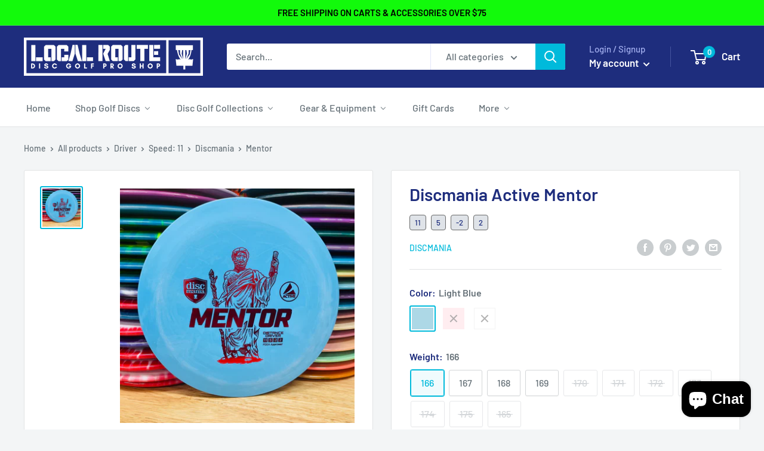

--- FILE ---
content_type: text/html; charset=utf-8
request_url: https://localroute.com/en-ca/products/discmania-active-mentor
body_size: 81918
content:
<!doctype html>

<html class="no-js" lang="en">
  <head> 

    <!-- Google tag (gtag.js) -->
<script async src="https://www.googletagmanager.com/gtag/js?id=G-WFTR4E1W7Q"></script>
<script>
  window.dataLayer = window.dataLayer || [];
  function gtag(){dataLayer.push(arguments);}
  gtag('js', new Date());

  gtag('config', 'G-WFTR4E1W7Q');
</script>

    <!-- Google Tag Manager -->
<script>(function(w,d,s,l,i){w[l]=w[l]||[];w[l].push({'gtm.start':
new Date().getTime(),event:'gtm.js'});var f=d.getElementsByTagName(s)[0],
j=d.createElement(s),dl=l!='dataLayer'?'&l='+l:'';j.async=true;j.src=
'https://www.googletagmanager.com/gtm.js?id='+i+dl;f.parentNode.insertBefore(j,f);
})(window,document,'script','dataLayer','GTM-MFVXBC6');</script>
<!-- End Google Tag Manager -->
    
    <script src='//localroute.com/cdn/shop/t/30/assets/sealapps_email_config.js?v=136218383419054340931687193208' defer='defer' ></script> 
    <script src='//localroute.com/cdn/shop/t/30/assets/product_restore_email.js?v=88911998234776186711687193208' defer='defer' ></script> 
    <script id='em_product_variants' type='application/json'>
        [{"id":42423102308513,"title":"Light Blue \/ 166","option1":"Light Blue","option2":"166","option3":null,"sku":"DMMENAC-166LBL","requires_shipping":true,"taxable":true,"featured_image":null,"available":true,"name":"Discmania Active Mentor - Light Blue \/ 166","public_title":"Light Blue \/ 166","options":["Light Blue","166"],"price":1500,"weight":175,"compare_at_price":null,"inventory_management":"shopify","barcode":"DMMENAC-166LBL","requires_selling_plan":false,"selling_plan_allocations":[]},{"id":42423096311969,"title":"Light Blue \/ 167","option1":"Light Blue","option2":"167","option3":null,"sku":"DMMENAC-167LBL","requires_shipping":true,"taxable":true,"featured_image":null,"available":true,"name":"Discmania Active Mentor - Light Blue \/ 167","public_title":"Light Blue \/ 167","options":["Light Blue","167"],"price":1500,"weight":175,"compare_at_price":null,"inventory_management":"shopify","barcode":"DMMENAC-167LBL","requires_selling_plan":false,"selling_plan_allocations":[]},{"id":42423095230625,"title":"Light Blue \/ 168","option1":"Light Blue","option2":"168","option3":null,"sku":"DMMENAC-168LBL","requires_shipping":true,"taxable":true,"featured_image":null,"available":true,"name":"Discmania Active Mentor - Light Blue \/ 168","public_title":"Light Blue \/ 168","options":["Light Blue","168"],"price":1500,"weight":175,"compare_at_price":null,"inventory_management":"shopify","barcode":"DMMENAC-168LBL","requires_selling_plan":false,"selling_plan_allocations":[]},{"id":42423092576417,"title":"Light Blue \/ 169","option1":"Light Blue","option2":"169","option3":null,"sku":"DMMENAC-169LBL","requires_shipping":true,"taxable":true,"featured_image":null,"available":true,"name":"Discmania Active Mentor - Light Blue \/ 169","public_title":"Light Blue \/ 169","options":["Light Blue","169"],"price":1500,"weight":175,"compare_at_price":null,"inventory_management":"shopify","barcode":"DMMENAC-169LBL","requires_selling_plan":false,"selling_plan_allocations":[]},{"id":42367203770529,"title":"Pink \/ 168","option1":"Pink","option2":"168","option3":null,"sku":"DMMENAC-168PK","requires_shipping":true,"taxable":true,"featured_image":null,"available":false,"name":"Discmania Active Mentor - Pink \/ 168","public_title":"Pink \/ 168","options":["Pink","168"],"price":1500,"weight":168,"compare_at_price":null,"inventory_management":"shopify","barcode":"DMMENAC-168PK","requires_selling_plan":false,"selling_plan_allocations":[]},{"id":42367203803297,"title":"Pink \/ 169","option1":"Pink","option2":"169","option3":null,"sku":"DMMENAC-169PK","requires_shipping":true,"taxable":true,"featured_image":null,"available":false,"name":"Discmania Active Mentor - Pink \/ 169","public_title":"Pink \/ 169","options":["Pink","169"],"price":1500,"weight":169,"compare_at_price":null,"inventory_management":"shopify","barcode":"DMMENAC-169PK","requires_selling_plan":false,"selling_plan_allocations":[]},{"id":42367203836065,"title":"Pink \/ 170","option1":"Pink","option2":"170","option3":null,"sku":"DMMENAC-170PK","requires_shipping":true,"taxable":true,"featured_image":null,"available":false,"name":"Discmania Active Mentor - Pink \/ 170","public_title":"Pink \/ 170","options":["Pink","170"],"price":1500,"weight":170,"compare_at_price":null,"inventory_management":"shopify","barcode":"DMMENAC-170PK","requires_selling_plan":false,"selling_plan_allocations":[]},{"id":42367203868833,"title":"Pink \/ 171","option1":"Pink","option2":"171","option3":null,"sku":"DMMENAC-171PK","requires_shipping":true,"taxable":true,"featured_image":null,"available":false,"name":"Discmania Active Mentor - Pink \/ 171","public_title":"Pink \/ 171","options":["Pink","171"],"price":1500,"weight":171,"compare_at_price":null,"inventory_management":"shopify","barcode":"DMMENAC-171PK","requires_selling_plan":false,"selling_plan_allocations":[]},{"id":42367203901601,"title":"Pink \/ 172","option1":"Pink","option2":"172","option3":null,"sku":"DMMENAC-172PK","requires_shipping":true,"taxable":true,"featured_image":null,"available":false,"name":"Discmania Active Mentor - Pink \/ 172","public_title":"Pink \/ 172","options":["Pink","172"],"price":1500,"weight":172,"compare_at_price":null,"inventory_management":"shopify","barcode":"DMMENAC-172PK","requires_selling_plan":false,"selling_plan_allocations":[]},{"id":42367203934369,"title":"Pink \/ 173","option1":"Pink","option2":"173","option3":null,"sku":"DMMENAC-173PK","requires_shipping":true,"taxable":true,"featured_image":null,"available":false,"name":"Discmania Active Mentor - Pink \/ 173","public_title":"Pink \/ 173","options":["Pink","173"],"price":1500,"weight":173,"compare_at_price":null,"inventory_management":"shopify","barcode":"DMMENAC-173PK","requires_selling_plan":false,"selling_plan_allocations":[]},{"id":42367203967137,"title":"Pink \/ 174","option1":"Pink","option2":"174","option3":null,"sku":"DMMENAC-174PK","requires_shipping":true,"taxable":true,"featured_image":null,"available":false,"name":"Discmania Active Mentor - Pink \/ 174","public_title":"Pink \/ 174","options":["Pink","174"],"price":1500,"weight":174,"compare_at_price":null,"inventory_management":"shopify","barcode":"DMMENAC-174PK","requires_selling_plan":false,"selling_plan_allocations":[]},{"id":42367203999905,"title":"Pink \/ 175","option1":"Pink","option2":"175","option3":null,"sku":"DMMENAC-175PK","requires_shipping":true,"taxable":true,"featured_image":null,"available":false,"name":"Discmania Active Mentor - Pink \/ 175","public_title":"Pink \/ 175","options":["Pink","175"],"price":1500,"weight":175,"compare_at_price":null,"inventory_management":"shopify","barcode":"DMMENAC-175PK","requires_selling_plan":false,"selling_plan_allocations":[]},{"id":42423128129697,"title":"White \/ 165","option1":"White","option2":"165","option3":null,"sku":"DMMENAC-165WH","requires_shipping":true,"taxable":true,"featured_image":null,"available":false,"name":"Discmania Active Mentor - White \/ 165","public_title":"White \/ 165","options":["White","165"],"price":1500,"weight":175,"compare_at_price":null,"inventory_management":"shopify","barcode":"DMMENAC-165WH","requires_selling_plan":false,"selling_plan_allocations":[]},{"id":42423128031393,"title":"White \/ 166","option1":"White","option2":"166","option3":null,"sku":"DMMENAC-166WH","requires_shipping":true,"taxable":true,"featured_image":null,"available":false,"name":"Discmania Active Mentor - White \/ 166","public_title":"White \/ 166","options":["White","166"],"price":1500,"weight":175,"compare_at_price":null,"inventory_management":"shopify","barcode":"DMMENAC-166WH","requires_selling_plan":false,"selling_plan_allocations":[]},{"id":42423126130849,"title":"White \/ 167","option1":"White","option2":"167","option3":null,"sku":"DMMENAC-167WH","requires_shipping":true,"taxable":true,"featured_image":null,"available":false,"name":"Discmania Active Mentor - White \/ 167","public_title":"White \/ 167","options":["White","167"],"price":1500,"weight":175,"compare_at_price":null,"inventory_management":"shopify","barcode":"DMMENAC-167WH","requires_selling_plan":false,"selling_plan_allocations":[]},{"id":42423124983969,"title":"White \/ 169","option1":"White","option2":"169","option3":null,"sku":"DMMENAC-169WH","requires_shipping":true,"taxable":true,"featured_image":null,"available":false,"name":"Discmania Active Mentor - White \/ 169","public_title":"White \/ 169","options":["White","169"],"price":1500,"weight":175,"compare_at_price":null,"inventory_management":"shopify","barcode":"DMMENAC-169WH","requires_selling_plan":false,"selling_plan_allocations":[]},{"id":42423123476641,"title":"White \/ 170","option1":"White","option2":"170","option3":null,"sku":"DMMENAC-170WH","requires_shipping":true,"taxable":true,"featured_image":null,"available":false,"name":"Discmania Active Mentor - White \/ 170","public_title":"White \/ 170","options":["White","170"],"price":1500,"weight":175,"compare_at_price":null,"inventory_management":"shopify","barcode":"DMMENAC-170WH","requires_selling_plan":false,"selling_plan_allocations":[]},{"id":42423123280033,"title":"White \/ 171","option1":"White","option2":"171","option3":null,"sku":"DMMENAC-171WH","requires_shipping":true,"taxable":true,"featured_image":null,"available":false,"name":"Discmania Active Mentor - White \/ 171","public_title":"White \/ 171","options":["White","171"],"price":1500,"weight":175,"compare_at_price":null,"inventory_management":"shopify","barcode":"DMMENAC-171WH","requires_selling_plan":false,"selling_plan_allocations":[]}]
    </script>
    <script id='em_product_selected_or_first_available_variant' type='application/json'>
        {"id":42423102308513,"title":"Light Blue \/ 166","option1":"Light Blue","option2":"166","option3":null,"sku":"DMMENAC-166LBL","requires_shipping":true,"taxable":true,"featured_image":null,"available":true,"name":"Discmania Active Mentor - Light Blue \/ 166","public_title":"Light Blue \/ 166","options":["Light Blue","166"],"price":1500,"weight":175,"compare_at_price":null,"inventory_management":"shopify","barcode":"DMMENAC-166LBL","requires_selling_plan":false,"selling_plan_allocations":[]}
    </script>


    <meta charset="utf-8">
    <meta name="viewport" content="width=device-width, initial-scale=1.0, height=device-height, minimum-scale=1.0, maximum-scale=1.0">
    <meta name="theme-color" content="#00badb"><title>Discmania Active Mentor | Driver 11/5/-2/2 | Local Route
</title><meta name="description" content="About The Discmania Mentor Formerly known as the &quot;Sea Serpent&quot;, the Discmania Mentor is a slightly understable distance driver designed to provide more distance to all players, even those with slower arm speeds. The Mentor has a wide, yet comfortable rim that helps to cut through the air and give a consistent flight. A"><link rel="canonical" href="https://localroute.com/en-ca/products/discmania-active-mentor"><link rel="shortcut icon" href="//localroute.com/cdn/shop/files/Local_Route_3_96x96.png?v=1724711865" type="image/png"><link rel="preload" as="style" href="//localroute.com/cdn/shop/t/30/assets/theme.css?v=121949109493811537471696365705">
    <link rel="preload" as="script" href="//localroute.com/cdn/shop/t/30/assets/theme.js?v=132219002375670937941687193208">
    <link rel="preconnect" href="https://cdn.shopify.com">
    <link rel="preconnect" href="https://fonts.shopifycdn.com">
    <link rel="dns-prefetch" href="https://productreviews.shopifycdn.com">
    <link rel="dns-prefetch" href="https://ajax.googleapis.com">
    <link rel="dns-prefetch" href="https://maps.googleapis.com">
    <link rel="dns-prefetch" href="https://maps.gstatic.com"><meta property="og:type" content="product">
  <meta property="og:title" content="Discmania Active Mentor"><meta property="og:image" content="http://localroute.com/cdn/shop/products/Discmania-active-mentor-Blue.jpg?v=1655300882">
    <meta property="og:image:secure_url" content="https://localroute.com/cdn/shop/products/Discmania-active-mentor-Blue.jpg?v=1655300882">
    <meta property="og:image:width" content="3024">
    <meta property="og:image:height" content="3024"><meta property="product:price:amount" content="15.00">
  <meta property="product:price:currency" content="CAD"><meta property="og:description" content="About The Discmania Mentor Formerly known as the &quot;Sea Serpent&quot;, the Discmania Mentor is a slightly understable distance driver designed to provide more distance to all players, even those with slower arm speeds. The Mentor has a wide, yet comfortable rim that helps to cut through the air and give a consistent flight. A"><meta property="og:url" content="https://localroute.com/en-ca/products/discmania-active-mentor">
<meta property="og:site_name" content="Local Route Disc Golf Pro Shop"><meta name="twitter:card" content="summary"><meta name="twitter:title" content="Discmania Active Mentor">
  <meta name="twitter:description" content="About The Discmania Mentor
Formerly known as the &quot;Sea Serpent&quot;, the Discmania Mentor is a slightly understable distance driver designed to provide more distance to all players, even those with slower arm speeds. The Mentor has a wide, yet comfortable rim that helps to cut through the air and give a consistent flight.
About Discmania Active Plastic
Discmania Active plastic is their baseline plastic. This afforable blend is very grippy in all weather conditions and wears gradually. 
About The Discmania Active Mentor From Local Route Disc Golf Pro Shop">
  <meta name="twitter:image" content="https://localroute.com/cdn/shop/products/Discmania-active-mentor-Blue_600x600_crop_center.jpg?v=1655300882">
<link rel="preload" href="//localroute.com/cdn/fonts/barlow/barlow_n6.329f582a81f63f125e63c20a5a80ae9477df68e1.woff2" as="font" type="font/woff2" crossorigin><link rel="preload" href="//localroute.com/cdn/fonts/barlow/barlow_n5.a193a1990790eba0cc5cca569d23799830e90f07.woff2" as="font" type="font/woff2" crossorigin><style>
  @font-face {
  font-family: Barlow;
  font-weight: 600;
  font-style: normal;
  font-display: swap;
  src: url("//localroute.com/cdn/fonts/barlow/barlow_n6.329f582a81f63f125e63c20a5a80ae9477df68e1.woff2") format("woff2"),
       url("//localroute.com/cdn/fonts/barlow/barlow_n6.0163402e36247bcb8b02716880d0b39568412e9e.woff") format("woff");
}

  @font-face {
  font-family: Barlow;
  font-weight: 500;
  font-style: normal;
  font-display: swap;
  src: url("//localroute.com/cdn/fonts/barlow/barlow_n5.a193a1990790eba0cc5cca569d23799830e90f07.woff2") format("woff2"),
       url("//localroute.com/cdn/fonts/barlow/barlow_n5.ae31c82169b1dc0715609b8cc6a610b917808358.woff") format("woff");
}

@font-face {
  font-family: Barlow;
  font-weight: 600;
  font-style: normal;
  font-display: swap;
  src: url("//localroute.com/cdn/fonts/barlow/barlow_n6.329f582a81f63f125e63c20a5a80ae9477df68e1.woff2") format("woff2"),
       url("//localroute.com/cdn/fonts/barlow/barlow_n6.0163402e36247bcb8b02716880d0b39568412e9e.woff") format("woff");
}

@font-face {
  font-family: Barlow;
  font-weight: 600;
  font-style: italic;
  font-display: swap;
  src: url("//localroute.com/cdn/fonts/barlow/barlow_i6.5a22bd20fb27bad4d7674cc6e666fb9c77d813bb.woff2") format("woff2"),
       url("//localroute.com/cdn/fonts/barlow/barlow_i6.1c8787fcb59f3add01a87f21b38c7ef797e3b3a1.woff") format("woff");
}


  @font-face {
  font-family: Barlow;
  font-weight: 700;
  font-style: normal;
  font-display: swap;
  src: url("//localroute.com/cdn/fonts/barlow/barlow_n7.691d1d11f150e857dcbc1c10ef03d825bc378d81.woff2") format("woff2"),
       url("//localroute.com/cdn/fonts/barlow/barlow_n7.4fdbb1cb7da0e2c2f88492243ffa2b4f91924840.woff") format("woff");
}

  @font-face {
  font-family: Barlow;
  font-weight: 500;
  font-style: italic;
  font-display: swap;
  src: url("//localroute.com/cdn/fonts/barlow/barlow_i5.714d58286997b65cd479af615cfa9bb0a117a573.woff2") format("woff2"),
       url("//localroute.com/cdn/fonts/barlow/barlow_i5.0120f77e6447d3b5df4bbec8ad8c2d029d87fb21.woff") format("woff");
}

  @font-face {
  font-family: Barlow;
  font-weight: 700;
  font-style: italic;
  font-display: swap;
  src: url("//localroute.com/cdn/fonts/barlow/barlow_i7.50e19d6cc2ba5146fa437a5a7443c76d5d730103.woff2") format("woff2"),
       url("//localroute.com/cdn/fonts/barlow/barlow_i7.47e9f98f1b094d912e6fd631cc3fe93d9f40964f.woff") format("woff");
}


  :root {
    --default-text-font-size : 15px;
    --base-text-font-size    : 16px;
    --heading-font-family    : Barlow, sans-serif;
    --heading-font-weight    : 600;
    --heading-font-style     : normal;
    --text-font-family       : Barlow, sans-serif;
    --text-font-weight       : 500;
    --text-font-style        : normal;
    --text-font-bolder-weight: 600;
    --text-link-decoration   : underline;

    --text-color               : #677279;
    --text-color-rgb           : 103, 114, 121;
    --heading-color            : #1e2d7d;
    --border-color             : #e1e3e4;
    --border-color-rgb         : 225, 227, 228;
    --form-border-color        : #d4d6d8;
    --accent-color             : #00badb;
    --accent-color-rgb         : 0, 186, 219;
    --link-color               : #00badb;
    --link-color-hover         : #00798e;
    --background               : #f3f5f6;
    --secondary-background     : #ffffff;
    --secondary-background-rgb : 255, 255, 255;
    --accent-background        : rgba(0, 186, 219, 0.08);

    --input-background: #ffffff;

    --error-color       : #ff0000;
    --error-background  : rgba(255, 0, 0, 0.07);
    --success-color     : #00aa00;
    --success-background: rgba(0, 170, 0, 0.11);

    --primary-button-background      : #00badb;
    --primary-button-background-rgb  : 0, 186, 219;
    --primary-button-text-color      : #ffffff;
    --secondary-button-background    : #1e2d7d;
    --secondary-button-background-rgb: 30, 45, 125;
    --secondary-button-text-color    : #ffffff;

    --header-background      : #1e2d7d;
    --header-text-color      : #ffffff;
    --header-light-text-color: #a3afef;
    --header-border-color    : rgba(163, 175, 239, 0.3);
    --header-accent-color    : #00badb;

    --footer-background-color:    #f3f5f6;
    --footer-heading-text-color:  #1e2d7d;
    --footer-body-text-color:     #677279;
    --footer-body-text-color-rgb: 103, 114, 121;
    --footer-accent-color:        #00badb;
    --footer-accent-color-rgb:    0, 186, 219;
    --footer-border:              1px solid var(--border-color);
    
    --flickity-arrow-color: #abb1b4;--product-on-sale-accent           : #ee0000;
    --product-on-sale-accent-rgb       : 238, 0, 0;
    --product-on-sale-color            : #ffffff;
    --product-in-stock-color           : #008a00;
    --product-low-stock-color          : #ee0000;
    --product-sold-out-color           : #8a9297;
    --product-custom-label-1-background: #008a00;
    --product-custom-label-1-color     : #ffffff;
    --product-custom-label-2-background: #00a500;
    --product-custom-label-2-color     : #ffffff;
    --product-review-star-color        : #ffbd00;

    --mobile-container-gutter : 20px;
    --desktop-container-gutter: 40px;

    /* Shopify related variables */
    --payment-terms-background-color: #f3f5f6;
  }
</style>

<script>
  // IE11 does not have support for CSS variables, so we have to polyfill them
  if (!(((window || {}).CSS || {}).supports && window.CSS.supports('(--a: 0)'))) {
    const script = document.createElement('script');
    script.type = 'text/javascript';
    script.src = 'https://cdn.jsdelivr.net/npm/css-vars-ponyfill@2';
    script.onload = function() {
      cssVars({});
    };

    document.getElementsByTagName('head')[0].appendChild(script);
  }
</script>


    <script>window.performance && window.performance.mark && window.performance.mark('shopify.content_for_header.start');</script><meta name="facebook-domain-verification" content="ofbbeek1t2c48vtl4e9oqg714adxor">
<meta name="google-site-verification" content="xY3V72Og5UYsXt93gEXC-ZeFaeHKvPx0U0CejmoOluw">
<meta id="shopify-digital-wallet" name="shopify-digital-wallet" content="/53485797537/digital_wallets/dialog">
<meta name="shopify-checkout-api-token" content="b75e6232807e51018300eb73f7291714">
<meta id="in-context-paypal-metadata" data-shop-id="53485797537" data-venmo-supported="false" data-environment="production" data-locale="en_US" data-paypal-v4="true" data-currency="CAD">
<link rel="alternate" hreflang="x-default" href="https://localroute.com/products/discmania-active-mentor">
<link rel="alternate" hreflang="en" href="https://localroute.com/products/discmania-active-mentor">
<link rel="alternate" hreflang="en-CA" href="https://localroute.com/en-ca/products/discmania-active-mentor">
<link rel="alternate" type="application/json+oembed" href="https://localroute.com/en-ca/products/discmania-active-mentor.oembed">
<script async="async" src="/checkouts/internal/preloads.js?locale=en-CA"></script>
<link rel="preconnect" href="https://shop.app" crossorigin="anonymous">
<script async="async" src="https://shop.app/checkouts/internal/preloads.js?locale=en-CA&shop_id=53485797537" crossorigin="anonymous"></script>
<script id="apple-pay-shop-capabilities" type="application/json">{"shopId":53485797537,"countryCode":"US","currencyCode":"CAD","merchantCapabilities":["supports3DS"],"merchantId":"gid:\/\/shopify\/Shop\/53485797537","merchantName":"Local Route Disc Golf Pro Shop","requiredBillingContactFields":["postalAddress","email","phone"],"requiredShippingContactFields":["postalAddress","email","phone"],"shippingType":"shipping","supportedNetworks":["visa","masterCard","amex","discover","elo","jcb"],"total":{"type":"pending","label":"Local Route Disc Golf Pro Shop","amount":"1.00"},"shopifyPaymentsEnabled":true,"supportsSubscriptions":true}</script>
<script id="shopify-features" type="application/json">{"accessToken":"b75e6232807e51018300eb73f7291714","betas":["rich-media-storefront-analytics"],"domain":"localroute.com","predictiveSearch":true,"shopId":53485797537,"locale":"en"}</script>
<script>var Shopify = Shopify || {};
Shopify.shop = "local-route-disc-golf.myshopify.com";
Shopify.locale = "en";
Shopify.currency = {"active":"CAD","rate":"1.4120274"};
Shopify.country = "CA";
Shopify.theme = {"name":"Warehouse (Updated 6\/19\/23)","id":132661248161,"schema_name":"Warehouse","schema_version":"4.0.1","theme_store_id":871,"role":"main"};
Shopify.theme.handle = "null";
Shopify.theme.style = {"id":null,"handle":null};
Shopify.cdnHost = "localroute.com/cdn";
Shopify.routes = Shopify.routes || {};
Shopify.routes.root = "/en-ca/";</script>
<script type="module">!function(o){(o.Shopify=o.Shopify||{}).modules=!0}(window);</script>
<script>!function(o){function n(){var o=[];function n(){o.push(Array.prototype.slice.apply(arguments))}return n.q=o,n}var t=o.Shopify=o.Shopify||{};t.loadFeatures=n(),t.autoloadFeatures=n()}(window);</script>
<script>
  window.ShopifyPay = window.ShopifyPay || {};
  window.ShopifyPay.apiHost = "shop.app\/pay";
  window.ShopifyPay.redirectState = null;
</script>
<script id="shop-js-analytics" type="application/json">{"pageType":"product"}</script>
<script defer="defer" async type="module" src="//localroute.com/cdn/shopifycloud/shop-js/modules/v2/client.init-shop-cart-sync_C5BV16lS.en.esm.js"></script>
<script defer="defer" async type="module" src="//localroute.com/cdn/shopifycloud/shop-js/modules/v2/chunk.common_CygWptCX.esm.js"></script>
<script type="module">
  await import("//localroute.com/cdn/shopifycloud/shop-js/modules/v2/client.init-shop-cart-sync_C5BV16lS.en.esm.js");
await import("//localroute.com/cdn/shopifycloud/shop-js/modules/v2/chunk.common_CygWptCX.esm.js");

  window.Shopify.SignInWithShop?.initShopCartSync?.({"fedCMEnabled":true,"windoidEnabled":true});

</script>
<script>
  window.Shopify = window.Shopify || {};
  if (!window.Shopify.featureAssets) window.Shopify.featureAssets = {};
  window.Shopify.featureAssets['shop-js'] = {"shop-cart-sync":["modules/v2/client.shop-cart-sync_ZFArdW7E.en.esm.js","modules/v2/chunk.common_CygWptCX.esm.js"],"init-fed-cm":["modules/v2/client.init-fed-cm_CmiC4vf6.en.esm.js","modules/v2/chunk.common_CygWptCX.esm.js"],"shop-button":["modules/v2/client.shop-button_tlx5R9nI.en.esm.js","modules/v2/chunk.common_CygWptCX.esm.js"],"shop-cash-offers":["modules/v2/client.shop-cash-offers_DOA2yAJr.en.esm.js","modules/v2/chunk.common_CygWptCX.esm.js","modules/v2/chunk.modal_D71HUcav.esm.js"],"init-windoid":["modules/v2/client.init-windoid_sURxWdc1.en.esm.js","modules/v2/chunk.common_CygWptCX.esm.js"],"shop-toast-manager":["modules/v2/client.shop-toast-manager_ClPi3nE9.en.esm.js","modules/v2/chunk.common_CygWptCX.esm.js"],"init-shop-email-lookup-coordinator":["modules/v2/client.init-shop-email-lookup-coordinator_B8hsDcYM.en.esm.js","modules/v2/chunk.common_CygWptCX.esm.js"],"init-shop-cart-sync":["modules/v2/client.init-shop-cart-sync_C5BV16lS.en.esm.js","modules/v2/chunk.common_CygWptCX.esm.js"],"avatar":["modules/v2/client.avatar_BTnouDA3.en.esm.js"],"pay-button":["modules/v2/client.pay-button_FdsNuTd3.en.esm.js","modules/v2/chunk.common_CygWptCX.esm.js"],"init-customer-accounts":["modules/v2/client.init-customer-accounts_DxDtT_ad.en.esm.js","modules/v2/client.shop-login-button_C5VAVYt1.en.esm.js","modules/v2/chunk.common_CygWptCX.esm.js","modules/v2/chunk.modal_D71HUcav.esm.js"],"init-shop-for-new-customer-accounts":["modules/v2/client.init-shop-for-new-customer-accounts_ChsxoAhi.en.esm.js","modules/v2/client.shop-login-button_C5VAVYt1.en.esm.js","modules/v2/chunk.common_CygWptCX.esm.js","modules/v2/chunk.modal_D71HUcav.esm.js"],"shop-login-button":["modules/v2/client.shop-login-button_C5VAVYt1.en.esm.js","modules/v2/chunk.common_CygWptCX.esm.js","modules/v2/chunk.modal_D71HUcav.esm.js"],"init-customer-accounts-sign-up":["modules/v2/client.init-customer-accounts-sign-up_CPSyQ0Tj.en.esm.js","modules/v2/client.shop-login-button_C5VAVYt1.en.esm.js","modules/v2/chunk.common_CygWptCX.esm.js","modules/v2/chunk.modal_D71HUcav.esm.js"],"shop-follow-button":["modules/v2/client.shop-follow-button_Cva4Ekp9.en.esm.js","modules/v2/chunk.common_CygWptCX.esm.js","modules/v2/chunk.modal_D71HUcav.esm.js"],"checkout-modal":["modules/v2/client.checkout-modal_BPM8l0SH.en.esm.js","modules/v2/chunk.common_CygWptCX.esm.js","modules/v2/chunk.modal_D71HUcav.esm.js"],"lead-capture":["modules/v2/client.lead-capture_Bi8yE_yS.en.esm.js","modules/v2/chunk.common_CygWptCX.esm.js","modules/v2/chunk.modal_D71HUcav.esm.js"],"shop-login":["modules/v2/client.shop-login_D6lNrXab.en.esm.js","modules/v2/chunk.common_CygWptCX.esm.js","modules/v2/chunk.modal_D71HUcav.esm.js"],"payment-terms":["modules/v2/client.payment-terms_CZxnsJam.en.esm.js","modules/v2/chunk.common_CygWptCX.esm.js","modules/v2/chunk.modal_D71HUcav.esm.js"]};
</script>
<script>(function() {
  var isLoaded = false;
  function asyncLoad() {
    if (isLoaded) return;
    isLoaded = true;
    var urls = ["https:\/\/d35wltpnil53he.cloudfront.net\/zoom-magnifier\/js\/v1.0\/zoom_magnifier.js?shop=local-route-disc-golf.myshopify.com","https:\/\/cdn.shopify.com\/s\/files\/1\/0534\/8579\/7537\/t\/2\/assets\/globo.swatch.init.js?shop=local-route-disc-golf.myshopify.com","https:\/\/cdn.shopify.com\/s\/files\/1\/0534\/8579\/7537\/t\/2\/assets\/globo.swatch.init.js?shop=local-route-disc-golf.myshopify.com","https:\/\/cdn.shopify.com\/s\/files\/1\/0534\/8579\/7537\/t\/2\/assets\/globo.swatch.init.js?shop=local-route-disc-golf.myshopify.com","https:\/\/cdn.shopify.com\/s\/files\/1\/0534\/8579\/7537\/t\/2\/assets\/globo.swatch.init.js?shop=local-route-disc-golf.myshopify.com","https:\/\/cdn.shopify.com\/s\/files\/1\/0534\/8579\/7537\/t\/2\/assets\/globo.swatch.init.js?shop=local-route-disc-golf.myshopify.com","https:\/\/tabs.stationmade.com\/registered-scripts\/tabs-by-station.js?shop=local-route-disc-golf.myshopify.com","https:\/\/io.dropinblog.com\/js\/shopify.js?shop=local-route-disc-golf.myshopify.com","https:\/\/sapp.multivariants.com\/gate\/out\/sys\/js\/init.js?shop=local-route-disc-golf.myshopify.com"];
    for (var i = 0; i < urls.length; i++) {
      var s = document.createElement('script');
      s.type = 'text/javascript';
      s.async = true;
      s.src = urls[i];
      var x = document.getElementsByTagName('script')[0];
      x.parentNode.insertBefore(s, x);
    }
  };
  if(window.attachEvent) {
    window.attachEvent('onload', asyncLoad);
  } else {
    window.addEventListener('load', asyncLoad, false);
  }
})();</script>
<script id="__st">var __st={"a":53485797537,"offset":-18000,"reqid":"1651b6b1-71ef-451e-84b6-fb494b23da31-1768775184","pageurl":"localroute.com\/en-ca\/products\/discmania-active-mentor","u":"8246086ab400","p":"product","rtyp":"product","rid":7304376877217};</script>
<script>window.ShopifyPaypalV4VisibilityTracking = true;</script>
<script id="captcha-bootstrap">!function(){'use strict';const t='contact',e='account',n='new_comment',o=[[t,t],['blogs',n],['comments',n],[t,'customer']],c=[[e,'customer_login'],[e,'guest_login'],[e,'recover_customer_password'],[e,'create_customer']],r=t=>t.map((([t,e])=>`form[action*='/${t}']:not([data-nocaptcha='true']) input[name='form_type'][value='${e}']`)).join(','),a=t=>()=>t?[...document.querySelectorAll(t)].map((t=>t.form)):[];function s(){const t=[...o],e=r(t);return a(e)}const i='password',u='form_key',d=['recaptcha-v3-token','g-recaptcha-response','h-captcha-response',i],f=()=>{try{return window.sessionStorage}catch{return}},m='__shopify_v',_=t=>t.elements[u];function p(t,e,n=!1){try{const o=window.sessionStorage,c=JSON.parse(o.getItem(e)),{data:r}=function(t){const{data:e,action:n}=t;return t[m]||n?{data:e,action:n}:{data:t,action:n}}(c);for(const[e,n]of Object.entries(r))t.elements[e]&&(t.elements[e].value=n);n&&o.removeItem(e)}catch(o){console.error('form repopulation failed',{error:o})}}const l='form_type',E='cptcha';function T(t){t.dataset[E]=!0}const w=window,h=w.document,L='Shopify',v='ce_forms',y='captcha';let A=!1;((t,e)=>{const n=(g='f06e6c50-85a8-45c8-87d0-21a2b65856fe',I='https://cdn.shopify.com/shopifycloud/storefront-forms-hcaptcha/ce_storefront_forms_captcha_hcaptcha.v1.5.2.iife.js',D={infoText:'Protected by hCaptcha',privacyText:'Privacy',termsText:'Terms'},(t,e,n)=>{const o=w[L][v],c=o.bindForm;if(c)return c(t,g,e,D).then(n);var r;o.q.push([[t,g,e,D],n]),r=I,A||(h.body.append(Object.assign(h.createElement('script'),{id:'captcha-provider',async:!0,src:r})),A=!0)});var g,I,D;w[L]=w[L]||{},w[L][v]=w[L][v]||{},w[L][v].q=[],w[L][y]=w[L][y]||{},w[L][y].protect=function(t,e){n(t,void 0,e),T(t)},Object.freeze(w[L][y]),function(t,e,n,w,h,L){const[v,y,A,g]=function(t,e,n){const i=e?o:[],u=t?c:[],d=[...i,...u],f=r(d),m=r(i),_=r(d.filter((([t,e])=>n.includes(e))));return[a(f),a(m),a(_),s()]}(w,h,L),I=t=>{const e=t.target;return e instanceof HTMLFormElement?e:e&&e.form},D=t=>v().includes(t);t.addEventListener('submit',(t=>{const e=I(t);if(!e)return;const n=D(e)&&!e.dataset.hcaptchaBound&&!e.dataset.recaptchaBound,o=_(e),c=g().includes(e)&&(!o||!o.value);(n||c)&&t.preventDefault(),c&&!n&&(function(t){try{if(!f())return;!function(t){const e=f();if(!e)return;const n=_(t);if(!n)return;const o=n.value;o&&e.removeItem(o)}(t);const e=Array.from(Array(32),(()=>Math.random().toString(36)[2])).join('');!function(t,e){_(t)||t.append(Object.assign(document.createElement('input'),{type:'hidden',name:u})),t.elements[u].value=e}(t,e),function(t,e){const n=f();if(!n)return;const o=[...t.querySelectorAll(`input[type='${i}']`)].map((({name:t})=>t)),c=[...d,...o],r={};for(const[a,s]of new FormData(t).entries())c.includes(a)||(r[a]=s);n.setItem(e,JSON.stringify({[m]:1,action:t.action,data:r}))}(t,e)}catch(e){console.error('failed to persist form',e)}}(e),e.submit())}));const S=(t,e)=>{t&&!t.dataset[E]&&(n(t,e.some((e=>e===t))),T(t))};for(const o of['focusin','change'])t.addEventListener(o,(t=>{const e=I(t);D(e)&&S(e,y())}));const B=e.get('form_key'),M=e.get(l),P=B&&M;t.addEventListener('DOMContentLoaded',(()=>{const t=y();if(P)for(const e of t)e.elements[l].value===M&&p(e,B);[...new Set([...A(),...v().filter((t=>'true'===t.dataset.shopifyCaptcha))])].forEach((e=>S(e,t)))}))}(h,new URLSearchParams(w.location.search),n,t,e,['guest_login'])})(!0,!0)}();</script>
<script integrity="sha256-4kQ18oKyAcykRKYeNunJcIwy7WH5gtpwJnB7kiuLZ1E=" data-source-attribution="shopify.loadfeatures" defer="defer" src="//localroute.com/cdn/shopifycloud/storefront/assets/storefront/load_feature-a0a9edcb.js" crossorigin="anonymous"></script>
<script crossorigin="anonymous" defer="defer" src="//localroute.com/cdn/shopifycloud/storefront/assets/shopify_pay/storefront-65b4c6d7.js?v=20250812"></script>
<script data-source-attribution="shopify.dynamic_checkout.dynamic.init">var Shopify=Shopify||{};Shopify.PaymentButton=Shopify.PaymentButton||{isStorefrontPortableWallets:!0,init:function(){window.Shopify.PaymentButton.init=function(){};var t=document.createElement("script");t.src="https://localroute.com/cdn/shopifycloud/portable-wallets/latest/portable-wallets.en.js",t.type="module",document.head.appendChild(t)}};
</script>
<script data-source-attribution="shopify.dynamic_checkout.buyer_consent">
  function portableWalletsHideBuyerConsent(e){var t=document.getElementById("shopify-buyer-consent"),n=document.getElementById("shopify-subscription-policy-button");t&&n&&(t.classList.add("hidden"),t.setAttribute("aria-hidden","true"),n.removeEventListener("click",e))}function portableWalletsShowBuyerConsent(e){var t=document.getElementById("shopify-buyer-consent"),n=document.getElementById("shopify-subscription-policy-button");t&&n&&(t.classList.remove("hidden"),t.removeAttribute("aria-hidden"),n.addEventListener("click",e))}window.Shopify?.PaymentButton&&(window.Shopify.PaymentButton.hideBuyerConsent=portableWalletsHideBuyerConsent,window.Shopify.PaymentButton.showBuyerConsent=portableWalletsShowBuyerConsent);
</script>
<script>
  function portableWalletsCleanup(e){e&&e.src&&console.error("Failed to load portable wallets script "+e.src);var t=document.querySelectorAll("shopify-accelerated-checkout .shopify-payment-button__skeleton, shopify-accelerated-checkout-cart .wallet-cart-button__skeleton"),e=document.getElementById("shopify-buyer-consent");for(let e=0;e<t.length;e++)t[e].remove();e&&e.remove()}function portableWalletsNotLoadedAsModule(e){e instanceof ErrorEvent&&"string"==typeof e.message&&e.message.includes("import.meta")&&"string"==typeof e.filename&&e.filename.includes("portable-wallets")&&(window.removeEventListener("error",portableWalletsNotLoadedAsModule),window.Shopify.PaymentButton.failedToLoad=e,"loading"===document.readyState?document.addEventListener("DOMContentLoaded",window.Shopify.PaymentButton.init):window.Shopify.PaymentButton.init())}window.addEventListener("error",portableWalletsNotLoadedAsModule);
</script>

<script type="module" src="https://localroute.com/cdn/shopifycloud/portable-wallets/latest/portable-wallets.en.js" onError="portableWalletsCleanup(this)" crossorigin="anonymous"></script>
<script nomodule>
  document.addEventListener("DOMContentLoaded", portableWalletsCleanup);
</script>

<link id="shopify-accelerated-checkout-styles" rel="stylesheet" media="screen" href="https://localroute.com/cdn/shopifycloud/portable-wallets/latest/accelerated-checkout-backwards-compat.css" crossorigin="anonymous">
<style id="shopify-accelerated-checkout-cart">
        #shopify-buyer-consent {
  margin-top: 1em;
  display: inline-block;
  width: 100%;
}

#shopify-buyer-consent.hidden {
  display: none;
}

#shopify-subscription-policy-button {
  background: none;
  border: none;
  padding: 0;
  text-decoration: underline;
  font-size: inherit;
  cursor: pointer;
}

#shopify-subscription-policy-button::before {
  box-shadow: none;
}

      </style>

<script>window.performance && window.performance.mark && window.performance.mark('shopify.content_for_header.end');</script>

    <link rel="stylesheet" href="//localroute.com/cdn/shop/t/30/assets/theme.css?v=121949109493811537471696365705">

    
  <script type="application/ld+json">
  {
    "@context": "http://schema.org",
    "@type": "Product",
    "offers": [{
          "@type": "Offer",
          "name": "Light Blue \/ 166",
          "availability":"https://schema.org/InStock",
          "price": 15.0,
          "priceCurrency": "CAD",
          "priceValidUntil": "2026-01-28","sku": "DMMENAC-166LBL","url": "/en-ca/products/discmania-active-mentor?variant=42423102308513"
        },
{
          "@type": "Offer",
          "name": "Light Blue \/ 167",
          "availability":"https://schema.org/InStock",
          "price": 15.0,
          "priceCurrency": "CAD",
          "priceValidUntil": "2026-01-28","sku": "DMMENAC-167LBL","url": "/en-ca/products/discmania-active-mentor?variant=42423096311969"
        },
{
          "@type": "Offer",
          "name": "Light Blue \/ 168",
          "availability":"https://schema.org/InStock",
          "price": 15.0,
          "priceCurrency": "CAD",
          "priceValidUntil": "2026-01-28","sku": "DMMENAC-168LBL","url": "/en-ca/products/discmania-active-mentor?variant=42423095230625"
        },
{
          "@type": "Offer",
          "name": "Light Blue \/ 169",
          "availability":"https://schema.org/InStock",
          "price": 15.0,
          "priceCurrency": "CAD",
          "priceValidUntil": "2026-01-28","sku": "DMMENAC-169LBL","url": "/en-ca/products/discmania-active-mentor?variant=42423092576417"
        },
{
          "@type": "Offer",
          "name": "Pink \/ 168",
          "availability":"https://schema.org/OutOfStock",
          "price": 15.0,
          "priceCurrency": "CAD",
          "priceValidUntil": "2026-01-28","sku": "DMMENAC-168PK","url": "/en-ca/products/discmania-active-mentor?variant=42367203770529"
        },
{
          "@type": "Offer",
          "name": "Pink \/ 169",
          "availability":"https://schema.org/OutOfStock",
          "price": 15.0,
          "priceCurrency": "CAD",
          "priceValidUntil": "2026-01-28","sku": "DMMENAC-169PK","url": "/en-ca/products/discmania-active-mentor?variant=42367203803297"
        },
{
          "@type": "Offer",
          "name": "Pink \/ 170",
          "availability":"https://schema.org/OutOfStock",
          "price": 15.0,
          "priceCurrency": "CAD",
          "priceValidUntil": "2026-01-28","sku": "DMMENAC-170PK","url": "/en-ca/products/discmania-active-mentor?variant=42367203836065"
        },
{
          "@type": "Offer",
          "name": "Pink \/ 171",
          "availability":"https://schema.org/OutOfStock",
          "price": 15.0,
          "priceCurrency": "CAD",
          "priceValidUntil": "2026-01-28","sku": "DMMENAC-171PK","url": "/en-ca/products/discmania-active-mentor?variant=42367203868833"
        },
{
          "@type": "Offer",
          "name": "Pink \/ 172",
          "availability":"https://schema.org/OutOfStock",
          "price": 15.0,
          "priceCurrency": "CAD",
          "priceValidUntil": "2026-01-28","sku": "DMMENAC-172PK","url": "/en-ca/products/discmania-active-mentor?variant=42367203901601"
        },
{
          "@type": "Offer",
          "name": "Pink \/ 173",
          "availability":"https://schema.org/OutOfStock",
          "price": 15.0,
          "priceCurrency": "CAD",
          "priceValidUntil": "2026-01-28","sku": "DMMENAC-173PK","url": "/en-ca/products/discmania-active-mentor?variant=42367203934369"
        },
{
          "@type": "Offer",
          "name": "Pink \/ 174",
          "availability":"https://schema.org/OutOfStock",
          "price": 15.0,
          "priceCurrency": "CAD",
          "priceValidUntil": "2026-01-28","sku": "DMMENAC-174PK","url": "/en-ca/products/discmania-active-mentor?variant=42367203967137"
        },
{
          "@type": "Offer",
          "name": "Pink \/ 175",
          "availability":"https://schema.org/OutOfStock",
          "price": 15.0,
          "priceCurrency": "CAD",
          "priceValidUntil": "2026-01-28","sku": "DMMENAC-175PK","url": "/en-ca/products/discmania-active-mentor?variant=42367203999905"
        },
{
          "@type": "Offer",
          "name": "White \/ 165",
          "availability":"https://schema.org/OutOfStock",
          "price": 15.0,
          "priceCurrency": "CAD",
          "priceValidUntil": "2026-01-28","sku": "DMMENAC-165WH","url": "/en-ca/products/discmania-active-mentor?variant=42423128129697"
        },
{
          "@type": "Offer",
          "name": "White \/ 166",
          "availability":"https://schema.org/OutOfStock",
          "price": 15.0,
          "priceCurrency": "CAD",
          "priceValidUntil": "2026-01-28","sku": "DMMENAC-166WH","url": "/en-ca/products/discmania-active-mentor?variant=42423128031393"
        },
{
          "@type": "Offer",
          "name": "White \/ 167",
          "availability":"https://schema.org/OutOfStock",
          "price": 15.0,
          "priceCurrency": "CAD",
          "priceValidUntil": "2026-01-28","sku": "DMMENAC-167WH","url": "/en-ca/products/discmania-active-mentor?variant=42423126130849"
        },
{
          "@type": "Offer",
          "name": "White \/ 169",
          "availability":"https://schema.org/OutOfStock",
          "price": 15.0,
          "priceCurrency": "CAD",
          "priceValidUntil": "2026-01-28","sku": "DMMENAC-169WH","url": "/en-ca/products/discmania-active-mentor?variant=42423124983969"
        },
{
          "@type": "Offer",
          "name": "White \/ 170",
          "availability":"https://schema.org/OutOfStock",
          "price": 15.0,
          "priceCurrency": "CAD",
          "priceValidUntil": "2026-01-28","sku": "DMMENAC-170WH","url": "/en-ca/products/discmania-active-mentor?variant=42423123476641"
        },
{
          "@type": "Offer",
          "name": "White \/ 171",
          "availability":"https://schema.org/OutOfStock",
          "price": 15.0,
          "priceCurrency": "CAD",
          "priceValidUntil": "2026-01-28","sku": "DMMENAC-171WH","url": "/en-ca/products/discmania-active-mentor?variant=42423123280033"
        }
],
      "gtin14": "DMMENAC-166LBL",
      "productId": "DMMENAC-166LBL",
    "brand": {
      "name": "Discmania"
    },
    "name": "Discmania Active Mentor",
    "description": "About The Discmania Mentor\nFormerly known as the \"Sea Serpent\", the Discmania Mentor is a slightly understable distance driver designed to provide more distance to all players, even those with slower arm speeds. The Mentor has a wide, yet comfortable rim that helps to cut through the air and give a consistent flight.\nAbout Discmania Active Plastic\nDiscmania Active plastic is their baseline plastic. This afforable blend is very grippy in all weather conditions and wears gradually. \nAbout The Discmania Active Mentor From Local Route Disc Golf Pro Shop",
    "category": "Driver",
    "url": "/en-ca/products/discmania-active-mentor",
    "sku": "DMMENAC-166LBL",
    "image": {
      "@type": "ImageObject",
      "url": "https://localroute.com/cdn/shop/products/Discmania-active-mentor-Blue_1024x.jpg?v=1655300882",
      "image": "https://localroute.com/cdn/shop/products/Discmania-active-mentor-Blue_1024x.jpg?v=1655300882",
      "name": "Discmania Active Mentor",
      "width": "1024",
      "height": "1024"
    }
  }
  </script>



  <script type="application/ld+json">
  {
    "@context": "http://schema.org",
    "@type": "BreadcrumbList",
  "itemListElement": [{
      "@type": "ListItem",
      "position": 1,
      "name": "Home",
      "item": "https://localroute.com"
    },{
          "@type": "ListItem",
          "position": 2,
          "name": "Discmania Active Mentor",
          "item": "https://localroute.com/en-ca/products/discmania-active-mentor"
        }]
  }
  </script>

 
    <script>
      // This allows to expose several variables to the global scope, to be used in scripts
      window.theme = {
        pageType: "product",
        cartCount: 0,
        moneyFormat: "${{amount}}",
        moneyWithCurrencyFormat: "${{amount}} CAD",
        currencyCodeEnabled: false,
        showDiscount: true,
        discountMode: "saving",
        searchMode: "product",
        searchUnavailableProducts: "last",
        cartType: "drawer"
      };

      window.routes = {
        rootUrl: "\/en-ca",
        rootUrlWithoutSlash: "\/en-ca",
        cartUrl: "\/en-ca\/cart",
        cartAddUrl: "\/en-ca\/cart\/add",
        cartChangeUrl: "\/en-ca\/cart\/change",
        searchUrl: "\/en-ca\/search",
        productRecommendationsUrl: "\/en-ca\/recommendations\/products"
      };

      window.languages = {
        productRegularPrice: "Regular price",
        productSalePrice: "Sale price",
        collectionOnSaleLabel: "Save {{savings}}",
        productFormUnavailable: "Unavailable",
        productFormAddToCart: "Add to cart",
        productFormSoldOut: "Sold out",
        productAdded: "Product has been added to your cart",
        productAddedShort: "Added!",
        shippingEstimatorNoResults: "No shipping could be found for your address.",
        shippingEstimatorOneResult: "There is one shipping rate for your address:",
        shippingEstimatorMultipleResults: "There are {{count}} shipping rates for your address:",
        shippingEstimatorErrors: "There are some errors:"
      };

      window.lazySizesConfig = {
        loadHidden: false,
        hFac: 0.8,
        expFactor: 3,
        customMedia: {
          '--phone': '(max-width: 640px)',
          '--tablet': '(min-width: 641px) and (max-width: 1023px)',
          '--lap': '(min-width: 1024px)'
        }
      };

      document.documentElement.className = document.documentElement.className.replace('no-js', 'js');
    </script><script src="//localroute.com/cdn/shop/t/30/assets/theme.js?v=132219002375670937941687193208" defer></script>
    <script src="//localroute.com/cdn/shop/t/30/assets/custom.js?v=102476495355921946141687193208" defer></script><script>
        (function () {
          window.onpageshow = function() {
            // We force re-freshing the cart content onpageshow, as most browsers will serve a cache copy when hitting the
            // back button, which cause staled data
            document.documentElement.dispatchEvent(new CustomEvent('cart:refresh', {
              bubbles: true,
              detail: {scrollToTop: false}
            }));
          };
        })();
      </script>

<script id="sca_fg_cart_ShowGiftAsProductTemplate" type="text/template">
  
  <div class="item not-sca-qv" id="sca-freegift-{{productID}}">
    <a class="close_box" style="display: none;position: absolute;top:5px;right: 10px;font-size: 22px;font-weight: bold;cursor: pointer;text-decoration:none;color: #aaa;">×</a>
    <a href="/products/{{productHandle}}" target="_blank"><img style="margin-left: auto; margin-right: auto; width: 50%;" class="lazyOwl" data-src="{{productImageURL}}"></a>
    <div class="sca-product-shop">
      <div class="review-summary3">
        <div class="yotpo bottomLine" style="text-align:center"
          data-product-id="{{productID}}"
          data-product-models="{{productID}}"
          data-name="{{productTitle}}"
          data-url="/products/{{productHandle}}">
        </div>
      </div>
      <div class="f-fix"><span class="sca-product-title" style="white-space: nowrap;color:#000;{{showfgTitle}}">{{productTitle}}</span>
          <div id="product-variants-{{productID}}">
            <div class="sca-price" id="price-field-{{productID}}">
              <span class="sca-old-price">{{variant_compare_at_price}}</span>
              <span class="sca-special-price">{{variant_price}}</span>
            </div>
            <div id="stay-content-sca-freegift-{{productID}}" class="sca-fg-cart-item">
              <a class="close_box" style="display: none;position: absolute;top:5px;right: 10px;font-size: 22px;font-weight: bold;cursor: pointer;text-decoration:none;color: #aaa;">×</a>
              <select id="product-select-{{productID}}" name="id" style="display: none">
                {{optionVariantData}}
              </select>
            </div>
          </div>
          <button type='button' id="sca-btn-select-{{productID}}" class="sca-button" onclick="onclickSelect_{{productID}}();"><span>{{SelectButton}}</span></button>
          <button type='button' id="sca-btn-{{productID}}" class="sca-button" style="display: none"><span>{{AddToCartButton}}</span></button>
      </div>
    </div>
  </div>
  
</script>
<script id = "sca_fg_cart_ShowGiftAsProductScriptTemplate" type="text/template">
  
  
    var selectCallback_{{productID}}=function(t,a){if(t?(t.available?(SECOMAPP.jQuery("#sca-btn-{{productID}}").removeClass("disabled").removeAttr("disabled").html("<span>{{AddToCartButton}}</span>").fadeTo(200,1),SECOMAPP.jQuery("#sca-btn-{{productID}}").unbind("click"),SECOMAPP.jQuery("#sca-btn-{{productID}}").click(SECOMAPP.jQuery.proxy(function(){SECOMAPP.addGiftToCart(t.id,1)},t))):SECOMAPP.jQuery("#sca-btn-{{productID}}").html("<span>{{UnavailableButton}}</span>").addClass("disabled").attr("disabled","disabled").fadeTo(200,.5),t.compare_at_price>t.price?SECOMAPP.jQuery("#price-field-{{productID}}").html("<span class='sca-old-price'>"+SECOMAPP.formatMoney(t.compare_at_price)+"</span>&nbsp;<s class='sca-special-price'>"+SECOMAPP.formatMoney(t.price)+"</s>"):SECOMAPP.jQuery("#price-field-{{productID}}").html("<span class='sca-special-price'>"+SECOMAPP.formatMoney(t.price)+"</span>")):SECOMAPP.jQuery("#sca-btn-{{productID}}").html("<span>{{UnavailableButton}}</span>").addClass("disabled").attr("disabled","disabled").fadeTo(200,.5),t&&t.featured_image){var e=SECOMAPP.jQuery("#sca-freegift-{{productID}} img"),_=t.featured_image,c=e[0];Shopify.Image.switchImage(_,c,function(t,a,e){SECOMAPP.jQuery(e).parents("a").attr("href",t),SECOMAPP.jQuery(e).attr("src",t)})}},onclickSelect_{{productID}}=function(t){SECOMAPP.jQuery.getJSON("/products/{{productHandle}}.js",{_:(new Date).getTime()},function(t){SECOMAPP.jQuery(".owl-item #sca-freegift-{{productID}} span.sca-product-title").html(t.title);var e=[];SECOMAPP.jQuery.each(t.options,function(t,a){e[t]=a.name}),t.options=e;for(var a={{variantsGiftList}},_={{mainVariantsList}},c=t.variants.length-1;-1<c;c--)a.indexOf(t.variants[c].id)<0&&_.indexOf(t.variants[c].id)<0&&t.variants.splice(c,1);for(var o=_.length-1;-1<o;o--){var i=a[o],r=_[o],n=-1,s=-1;for(c=t.variants.length-1;-1<c;c--)t.variants[c].id==i?n=c:t.variants[c].id==r&&(s=c);-1<n&&-1<s&n!==s?("undefined"!=typeof SECOMAPP&&void 0!==SECOMAPP.fgsettings&&!0===SECOMAPP.fgsettings.sca_sync_gift&&void 0!==SECOMAPP.fgsettings.sca_fg_gift_variant_quantity_format&&"equal_original_inventory"===SECOMAPP.fgsettings.sca_fg_gift_variant_quantity_format&&(t.variants[n].available=t.variants[s].available,t.variants[n].inventory_management=t.variants[s].inventory_management),t.variants[n].option1=t.variants[s].option1,t.variants[n].options[0].name=t.variants[s].options[0].name,t.variants[n].options[1]&&(t.variants[n].options[1].name=t.variants[s].options[1].name,t.variants[n].option2=t.variants[s].option2),t.variants[n].options[2]&&(t.variants[n].options[2].name=t.variants[s].options[2].name,t.variants[n].option3=t.variants[s].option3),t.variants[n].title=t.variants[s].title,t.variants[n].name=t.variants[s].name,t.variants[n].public_title=t.variants[s].public_title,t.variants.splice(s,1)):(t.variants[s].id=i,t.variants[s].compare_at_price||(t.variants[s].compare_at_price=t.variants[s].price),t.variants[s].price=SECOMAPP.fgdata.giftid_price_mapping[i])}SECOMAPP.jQuery("#sca-btn-select-{{productID}}").hide(),SECOMAPP.jQuery("#product-select-{{productID}}").show(),SECOMAPP.jQuery("#sca-btn-{{productID}}").show(),SECOMAPP.jQuery("#stay-content-sca-freegift-{{productID}} .close_box").show(),SECOMAPP.jQuery("#stay-content-sca-freegift-{{productID}} .close_box").click(function(){SECOMAPP.jQuery("#stay-content-sca-freegift-{{productID}}").hide(),SECOMAPP.jQuery("#sca-btn-{{productID}}").hide(),SECOMAPP.jQuery("#sca-btn-select-{{productID}}").show()}),onclickSelect_{{productID}}=function(){SECOMAPP.jQuery("#stay-content-sca-freegift-{{productID}}").show(),SECOMAPP.jQuery("#sca-btn-{{productID}}").show(),SECOMAPP.jQuery("#sca-btn-select-{{productID}}").hide()},1==t.variants.length?(-1!==t.variants[0].title.indexOf("Default")&&SECOMAPP.jQuery("#sca-freegift-{{productID}} .selector-wrapper").hide(),1==t.variants[0].available&&(SECOMAPP.jQuery("#sca-btn-{{productID}}").show(),SECOMAPP.jQuery("#sca-btn-select-{{productID}}").hide(),SECOMAPP.jQuery("#sca-btn-{{productID}}").removeClass("disabled").removeAttr("disabled").html("<span>{{AddToCartButton}}</span>").fadeTo(200,1),SECOMAPP.jQuery("#sca-btn-{{productID}}").unbind("click"),SECOMAPP.jQuery("#sca-btn-{{productID}}").click(SECOMAPP.jQuery.proxy(function(){SECOMAPP.addGiftToCart(t.variants[0].id,1)},t)))):(new Shopify.OptionSelectors("product-select-{{productID}}",{product:t,onVariantSelected:selectCallback_{{productID}},enableHistoryState:!0}),SECOMAPP.jQuery("#stay-content-sca-freegift-{{productID}}").show(),SECOMAPP.jQuery("#stay-content-sca-freegift-{{productID}}").focus())})};1=={{variantsGiftList}}.length&&onclickSelect_{{productID}}();
  
</script>

<script id="sca_fg_cart_ShowGiftAsVariantTemplate" type="text/template">
  
  <div class="item not-sca-qv" id="sca-freegift-{{variantID}}">
    <a href="/products/{{productHandle}}?variant={{originalVariantID}}" target="_blank"><img style="margin-left: auto; margin-right: auto; width: 50%;" class="lazyOwl" data-src="{{variantImageURL}}"></a>
    <div class="sca-product-shop">
      <div class="review-summary3">
        <div class="yotpo bottomLine" style="text-align:center"
          data-product-id="{{productID}}"
          data-product-models="{{productID}}"
          data-name="{{productTitle}}"
          data-url="/products/{{productHandle}}">
        </div>
      </div>
      <div class="f-fix">
        <span class="sca-product-title" style="white-space: nowrap;color:#000;">{{variantTitle}}</span>
        <div class="sca-price">
          <span class="sca-old-price">{{variant_compare_at_price}}</span>
          <span class="sca-special-price">{{variant_price}}</span>
        </div>
        <button type="button" id="sca-btn{{variantID}}" class="sca-button" onclick="SECOMAPP.addGiftToCart({{variantID}},1);">
          <span>{{AddToCartButton}}</span>
        </button>
      </div>
    </div>
  </div>
  
</script>

<script id="sca_fg_prod_GiftList" type="text/template">
  
  <a style="text-decoration: none !important" id ="{{giftShowID}}" class="product-image freegif-product-image freegift-info-{{giftShowID}}"
     title="{{giftTitle}}" href="/products/{{productsHandle}}">
    <img class="not-sca-qv" src="{{giftImgUrl}}" alt="{{giftTitle}}" />
  </a>
  
</script>

<script id="sca_fg_prod_Gift_PopupDetail" type="text/template">
  
  <div class="sca-fg-item fg-info-{{giftShowID}}" style="display:none;z-index:2147483647;">
    <div class="sca-fg-item-options">
      <div class="sca-fg-item-option-title">
        <em>{{freegiftRuleName}}</em>
      </div>
      <div class="sca-fg-item-option-ct">
        <!--        <div class="sca-fg-image-item">
                        <img src="{{giftImgUrl}}" /> -->
        <div class="sca-fg-item-name">
          <a href="#">{{giftTitle}}</a>
        </div>
        <!--        </div> -->
      </div>
    </div>
  </div>
  
</script>

<script id="sca_fg_ajax_GiftListPopup" type="text/template">
  
  <div id="freegift_popup" class="mfp-hide">
    <div id="sca-fg-owl-carousel">
      <div id="freegift_cart_container" class="sca-fg-cart-container" style="display: none;">
        <div id="freegift_message" class="owl-carousel"></div>
      </div>
      <div id="sca-fg-slider-cart" style="display: none;">
        <div class="sca-fg-cart-title">
          <strong>{{popupTitle}}</strong>
        </div>
        <div id="sca_freegift_list" class="owl-carousel"></div>
      </div>
    </div>
  </div>
  
</script>

<script id="sca_fg_checkout_confirm_popup" type="text/template">
    
         <div class='sca-fg-checkout-confirm-popup' style='font-family: "Myriad","Cardo","Big Caslon","Bodoni MT",Georgia,serif; position: relative;background: #FFF;padding: 20px 20px 50px 20px;width: auto;max-width: 500px;margin: 20px auto;'>
             <h1 style='font-family: "Oswald","Cardo","Big Caslon","Bodoni MT",Georgia,serif;'>YOU CAN STILL ADD MORE!</h1>
             <p>You get 1 free item with every product purchased. It looks like you can still add more free item(s) to your cart. What would you like to do?</p>
             <p class='sca-fg-checkout-confirm-buttons' style='float: right;'>
                 <a class='btn popup-modal-dismiss action_button add_to_cart' href='#' style='width: 200px !important;margin-right: 20px;'>ADD MORE</a>
                 <a class='btn checkout__button continue-checkout action_button add_to_cart' href='/checkout' style='width: 200px !important;'>CHECKOUT</a>
             </p>
         </div>
    
</script>



<link href="//localroute.com/cdn/shop/t/30/assets/sca.freegift.css?v=43694233310401270911687193208" rel="stylesheet" type="text/css" media="all" />
<script src="//localroute.com/cdn/shopifycloud/storefront/assets/themes_support/option_selection-b017cd28.js" type="text/javascript"></script>
<script data-cfasync="false">
    Shopify.money_format = "${{amount}}";
    //enable checking free gifts condition when checkout clicked
    if ((typeof SECOMAPP) === 'undefined') { window.SECOMAPP = {}; };
    SECOMAPP.enableOverrideCheckout = true;
    SECOMAPP.add_offer_names_above_gift_list = true;
    //    SECOMAPP.preStopAppCallback = function(cart){
    //        if(typeof yotpo!=='undefined' && typeof yotpo.initWidgets==='function'){
    //            yotpo.initWidgets();
    //        }
    //    }
</script>
<script type="text/javascript">(function(){if(typeof SECOMAPP==="undefined"){SECOMAPP={}};if(typeof Shopify==="undefined"){Shopify={}};SECOMAPP.fg_ver=1668810075;SECOMAPP.fg_scriptfile="freegifts_20220309.min.js";SECOMAPP.gifts_list_avai=[];})();</script>

<script data-cfasync="false" type="text/javascript">
  /* Smart Ecommerce App (SEA Inc)
  * http://www.secomapp.com
  * Do not reuse those source codes if don't have permission of us.
  * */
  
  
  !function(){Array.isArray||(Array.isArray=function(e){return"[object Array]"===Object.prototype.toString.call(e)}),"function"!=typeof Object.create&&(Object.create=function(e){function t(){}return t.prototype=e,new t}),Object.keys||(Object.keys=function(e){var t,o=[];for(t in e)Object.prototype.hasOwnProperty.call(e,t)&&o.push(t);return o}),String.prototype.endsWith||Object.defineProperty(String.prototype,"endsWith",{value:function(e,t){var o=this.toString();(void 0===t||t>o.length)&&(t=o.length),t-=e.length;var r=o.indexOf(e,t);return-1!==r&&r===t},writable:!0,enumerable:!0,configurable:!0}),Array.prototype.indexOf||(Array.prototype.indexOf=function(e,t){var o;if(null==this)throw new TypeError('"this" is null or not defined');var r=Object(this),i=r.length>>>0;if(0===i)return-1;var n=+t||0;if(Math.abs(n)===1/0&&(n=0),n>=i)return-1;for(o=Math.max(n>=0?n:i-Math.abs(n),0);o<i;){if(o in r&&r[o]===e)return o;o++}return-1}),Array.prototype.forEach||(Array.prototype.forEach=function(e,t){var o,r;if(null==this)throw new TypeError(" this is null or not defined");var i=Object(this),n=i.length>>>0;if("function"!=typeof e)throw new TypeError(e+" is not a function");for(arguments.length>1&&(o=t),r=0;r<n;){var a;r in i&&(a=i[r],e.call(o,a,r,i)),r++}}),console=console||{},console.log=console.log||function(){},"undefined"==typeof Shopify&&(Shopify={}),"function"!=typeof Shopify.onError&&(Shopify.onError=function(){}),"undefined"==typeof SECOMAPP&&(SECOMAPP={}),SECOMAPP.removeGiftsVariant=function(e){setTimeout(function(){try{e("select option").not(".sca-fg-cart-item select option").filter(function(){var t=e(this).val(),o=e(this).text();-1!==o.indexOf(" - ")&&(o=o.slice(0,o.indexOf(" - ")));var r=[];return-1!==o.indexOf(" / ")&&(r=o.split(" / "),o=r[r.length-1]),!!(void 0!==SECOMAPP.gifts_list_avai&&void 0!==SECOMAPP.gifts_list_avai[t]||o.endsWith("% off)"))&&(e(this).parent("select").find("option").not(".sca-fg-cart-item select option").filter(function(){var r=e(this).val();return e(this).text().endsWith(o)||r==t}).remove(),e(".dropdown *,ul li,label,div").filter(function(){var r=e(this).html(),i=e(this).data("value");return r&&r.endsWith(o)||i==t}).remove(),!0)})}catch(e){console.log(e)}},500)},SECOMAPP.formatMoney=function(e,t){"string"==typeof e&&(e=e.replace(".",""));var o="",r="undefined"!=typeof Shopify&&void 0!==Shopify.money_format?Shopify.money_format:"{{amount}}",i=/\{\{\s*(\w+)\s*\}\}/,n=t||(void 0!==this.fgsettings&&"string"==typeof this.fgsettings.sca_currency_format&&this.fgsettings.sca_currency_format.indexOf("amount")>-1?this.fgsettings.sca_currency_format:null)||r;if(n.indexOf("amount_no_decimals_no_comma_separator")<0&&n.indexOf("amount_no_comma_separator_up_cents")<0&&n.indexOf("amount_up_cents")<0&&"function"==typeof Shopify.formatMoney)return Shopify.formatMoney(e,n);function a(e,t){return void 0===e?t:e}function s(e,t,o,r,i,n){if(t=a(t,2),o=a(o,","),r=a(r,"."),isNaN(e)||null==e)return 0;var s=(e=(e/100).toFixed(t)).split(".");return s[0].replace(/(\d)(?=(\d\d\d)+(?!\d))/g,"$1"+o)+(s[1]?i&&n?i+s[1]+n:r+s[1]:"")}switch(n.match(i)[1]){case"amount":o=s(e,2);break;case"amount_no_decimals":o=s(e,0);break;case"amount_with_comma_separator":o=s(e,2,",",".");break;case"amount_no_decimals_with_comma_separator":o=s(e,0,",",".");break;case"amount_no_decimals_no_comma_separator":o=s(e,0,"","");break;case"amount_up_cents":o=s(e,2,",","","<sup>","</sup>");break;case"amount_no_comma_separator_up_cents":o=s(e,2,"","","<sup>","</sup>")}return n.replace(i,o)},SECOMAPP.setCookie=function(e,t,o,r,i){var n=new Date;n.setTime(n.getTime()+24*o*60*60*1e3+60*r*1e3);var a="expires="+n.toUTCString();document.cookie=e+"="+t+";"+a+(i?";path="+i:";path=/")},SECOMAPP.deleteCookie=function(e,t){document.cookie=e+"=; expires=Thu, 01 Jan 1970 00:00:00 UTC; "+(t?";path="+t:";path=/")},SECOMAPP.getCookie=function(e){for(var t=e+"=",o=document.cookie.split(";"),r=0;r<o.length;r++){for(var i=o[r];" "==i.charAt(0);)i=i.substring(1);if(0==i.indexOf(t))return i.substring(t.length,i.length)}return""},SECOMAPP.getQueryString=function(){for(var e={},t=window.location.search.substring(1).split("&"),o=0;o<t.length;o++){var r=t[o].split("=");if(void 0===e[r[0]])e[r[0]]=decodeURIComponent(r[1]);else if("string"==typeof e[r[0]]){var i=[e[r[0]],decodeURIComponent(r[1])];e[r[0]]=i}else e[r[0]].push(decodeURIComponent(r[1]))}return e},SECOMAPP.freegifts_product_json=function(e){if(Array.isArray||(Array.isArray=function(e){return"[object Array]"===Object.prototype.toString.call(e)}),String.prototype.endsWith||Object.defineProperty(String.prototype,"endsWith",{value:function(e,t){var o=this.toString();(void 0===t||t>o.length)&&(t=o.length),t-=e.length;var r=o.indexOf(e,t);return-1!==r&&r===t}}),e){if(e.options&&Array.isArray(e.options))for(var t=0;t<e.options.length;t++){if(void 0!==e.options[t]&&void 0!==e.options[t].values)if((r=e.options[t]).values&&Array.isArray(r.values))for(var o=0;o<r.values.length;o++)(r.values[o].endsWith("(Freegifts)")||r.values[o].endsWith("% off)"))&&(r.values.splice(o,1),o--)}if(e.options_with_values&&Array.isArray(e.options_with_values))for(t=0;t<e.options_with_values.length;t++){var r;if(void 0!==e.options_with_values[t]&&void 0!==e.options_with_values[t].values)if((r=e.options_with_values[t]).values&&Array.isArray(r.values))for(o=0;o<r.values.length;o++)(r.values[o].title.endsWith("(Freegifts)")||r.values[o].title.endsWith("% off)"))&&(r.values.splice(o,1),o--)}var i=e.price,n=e.price_max,a=e.price_min,s=e.compare_at_price,c=e.compare_at_price_max,f=e.compare_at_price_min;if(e.variants&&Array.isArray(e.variants))for(var p=0;e.variants.length,void 0!==e.variants[p];p++){var l=e.variants[p],u=l.option3?l.option3:l.option2?l.option2:l.option1?l.option1:l.title?l.title:"";"undefined"!=typeof SECOMAPP&&void 0!==SECOMAPP.gifts_list_avai&&void 0!==SECOMAPP.gifts_list_avai[l.id]||u.endsWith("(Freegifts)")||u.endsWith("% off)")?(e.variants.splice(p,1),p-=1):((!n||n>=l.price)&&(n=l.price,i=l.price),(!a||a<=l.price)&&(a=l.price),l.compare_at_price&&((!c||c>=l.compare_at_price)&&(c=l.compare_at_price,s=l.compare_at_price),(!f||f<=l.compare_at_price)&&(f=l.compare_at_price)),void 0!==l.available&&1==l.available&&(e.available=!0))}e.price=i,e.price_max=a==n?null:a,e.price_min=n==a?null:n,e.compare_at_price=s,e.compare_at_price_max=f,e.compare_at_price_min=c,e.price_varies=n<a,e.compare_at_price_varies=c<f}return e},SECOMAPP.fg_codes=[],""!==SECOMAPP.getCookie("sca_fg_codes")&&(SECOMAPP.fg_codes=JSON.parse(SECOMAPP.getCookie("sca_fg_codes")));var e=SECOMAPP.getQueryString();e.freegifts_code&&-1===SECOMAPP.fg_codes.indexOf(e.freegifts_code)&&(void 0!==SECOMAPP.activateOnlyOnePromoCode&&!0===SECOMAPP.activateOnlyOnePromoCode&&(SECOMAPP.fg_codes=[]),SECOMAPP.fg_codes.push(e.freegifts_code),SECOMAPP.setCookie("sca_fg_codes",JSON.stringify(SECOMAPP.fg_codes)))}();
  
  ;SECOMAPP.customer={};SECOMAPP.customer.orders=[];SECOMAPP.customer.freegifts=[];;SECOMAPP.customer.email=null;SECOMAPP.customer.first_name=null;SECOMAPP.customer.last_name=null;SECOMAPP.customer.tags=null;SECOMAPP.customer.orders_count=null;SECOMAPP.customer.total_spent=null;
</script>

<!-- BEGIN app block: shopify://apps/buddha-mega-menu-navigation/blocks/megamenu/dbb4ce56-bf86-4830-9b3d-16efbef51c6f -->
<script>
        var productImageAndPrice = [],
            collectionImages = [],
            articleImages = [],
            mmLivIcons = false,
            mmFlipClock = false,
            mmFixesUseJquery = false,
            mmNumMMI = 6,
            mmSchemaTranslation = {},
            mmMenuStrings =  {"menuStrings":{"default":{"Home":"Home","Shop Golf Discs":"Shop Golf Discs","<u>Brands</u>":"<u>Brands</u>","ABC":"ABC","Alfa Discs":"Alfa Discs","<strong>Axiom</strong>":"<strong>Axiom</strong>","Clash Discs":"Clash Discs","<strong>DGA</strong>":"<strong>DGA</strong>","<strong>Discmania</strong>":"<strong>Discmania</strong>","<strong>Discraft</strong>":"<strong>Discraft</strong>","Divergent Discs":"Divergent Discs","Doomsday Discs":"Doomsday Discs","<strong>Dynamic Discs</strong>":"<strong>Dynamic Discs</strong>","Elevation Discs":"Elevation Discs","EV-7":"EV-7","Exel Sports":"Exel Sports","Gateway":"Gateway","Infinite Discs":"Infinite Discs","<strong>Innova</strong>":"<strong>Innova</strong>","Kastaplast":"Kastaplast"," ":" ","<strong>Latitude 64</strong>":"<strong>Latitude 64</strong>","Legacy":"Legacy","Loft":"Loft","Millennium":"Millennium","Mint Discs":"Mint Discs","<strong>MVP</strong>":"<strong>MVP</strong>","<strong>Prodigy</strong>":"<strong>Prodigy</strong>","Prodiscus":"Prodiscus","RPM":"RPM","<strong>Streamline</strong>":"<strong>Streamline</strong>","Thought Space Athletics":"Thought Space Athletics","Trash Panda":"Trash Panda","Uplay":"Uplay","Viking Discs":"Viking Discs","<strong>Westside Discs</strong>":"<strong>Westside Discs</strong>","Wild Discs":"Wild Discs","Yikun":"Yikun","<u>Disc Class and Speed</u>":"<u>Disc Class and Speed</u>","<strong>Putt & Approach</strong>":"<strong>Putt & Approach</strong>","    Speed 1":"    Speed 1","    Speed 2":"    Speed 2","    Speed 3":"    Speed 3","<strong>Midrange</strong>":"<strong>Midrange</strong>","    Speed 4":"    Speed 4","    Speed 5":"    Speed 5","<strong>Fairway Driver</strong>":"<strong>Fairway Driver</strong>","    Speed 6":"    Speed 6","    Speed 7":"    Speed 7","    Speed 8":"    Speed 8","<strong>Driver</strong>":"<strong>Driver</strong>","    Speed 9":"    Speed 9","    Speed 10":"    Speed 10","    Speed 11":"    Speed 11","    Speed 11.5":"    Speed 11.5","    Speed 12":"    Speed 12","    Speed 13":"    Speed 13","    Speed 14":"    Speed 14","Disc Golf Collections":"Disc Golf Collections","<u>Team Players</u>":"<u>Team Players</u>","Paul McBeth":"Paul McBeth","Paige Pierce":"Paige Pierce","Calvin Heimburg":"Calvin Heimburg","Paul Ulibarri":"Paul Ulibarri","Ken Climo":"Ken Climo","Simon Lizotte":"Simon Lizotte","James Conrad":"James Conrad","Ricky Wysocki":"Ricky Wysocki","Catrina Allen":"Catrina Allen","Kristin Latt":"Kristin Latt","Eagle McMahon":"Eagle McMahon","Kevin Jones":"Kevin Jones","Cale Leiviska":"Cale Leiviska","Isaac Robinson":"Isaac Robinson","Drew Gibson":"Drew Gibson","  View all→":"  View all→","<u>Player Discs</u>":"<u>Player Discs</u>","Tour Series":"Tour Series","Signature Series":"Signature Series","Team Series":"Team Series","Commemorative":"Commemorative","<strong><u>Event Series</u></strong>":"<strong><u>Event Series</u></strong>","Tournament":"Tournament","Fundraiser":"Fundraiser","Special Edition":"Special Edition","<u>Music Series</u>":"<u>Music Series</u>","Grateful Dead Stamps":"Grateful Dead Stamps","Slightly Stoopid Stamps":"Slightly Stoopid Stamps","Blunts & Blondes":"Blunts & Blondes","Dirty Heads":"Dirty Heads","<strong><u>Celebrity Series</u></strong>":"<strong><u>Celebrity Series</u></strong>"," Bert Kreischer":" Bert Kreischer","<u>Sports Series</u>":"<u>Sports Series</u>","NHL":"NHL","Collegiate":"Collegiate","NFL":"NFL","<strong><u>Seasonal Series</u></strong>":"<strong><u>Seasonal Series</u></strong>","Halloween":"Halloween","Christmas":"Christmas","St. Patrick's Day":"St. Patrick's Day","<strong>Glow Discs</strong>":"<strong>Glow Discs</strong>","<strong>Tie-Dye Discs</strong>":"<strong>Tie-Dye Discs</strong>","<strong>Blank Discs</strong>":"<strong>Blank Discs</strong>","Gear & Equipment":"Gear & Equipment","Disc Golf Bags":"Disc Golf Bags","Backpack Bags":"Backpack Bags","Beginner Backpacks":"Beginner Backpacks","Shoulder Sling Bags":"Shoulder Sling Bags","Beginner Sling Bags":"Beginner Sling Bags","Practice Bags":"Practice Bags","All Disc Golf Bags":"All Disc Golf Bags","Disc Golf Baskets":"Disc Golf Baskets","Portable Baskets":"Portable Baskets","Permanent Baskets":"Permanent Baskets","Mini Baskets":"Mini Baskets","All Disc Golf Baskets":"All Disc Golf Baskets","Disc Golf Carts":"Disc Golf Carts","Zuca Carts":"Zuca Carts","Rovic Carts":"Rovic Carts","Bag Boy Carts":"Bag Boy Carts","MVP Carts":"MVP Carts","View All Disc Golf Carts":"View All Disc Golf Carts","Disc Golf Cart Accessories":"Disc Golf Cart Accessories","Zuca Accessories":"Zuca Accessories","Rovic Accessories":"Rovic Accessories","Zuca Parts":"Zuca Parts","Rovic Parts":"Rovic Parts","Seats":"Seats","Umbrella Holders":"Umbrella Holders","Wheels":"Wheels","Coolers":"Coolers","Cup Holders":"Cup Holders","Putter Pouches":"Putter Pouches","Insert Bags":"Insert Bags","All Disc Golf Cart Accessories":"All Disc Golf Cart Accessories","Disc Retrievers":"Disc Retrievers","InZone Kwik-Stik XXL":"InZone Kwik-Stik XXL","Prodigy Disc Retriever":"Prodigy Disc Retriever","Dynamic Discs Golden Retriever Disc Retriever":"Dynamic Discs Golden Retriever Disc Retriever","Towels":"Towels","Local Route Towels":"Local Route Towels","Innova Towels":"Innova Towels","Discraft Towels":"Discraft Towels","MVP/Axiom/Streamline Towels":"MVP/Axiom/Streamline Towels","Umbrellas":"Umbrellas","Dynamic Discs Umbrella's":"Dynamic Discs Umbrella's","Innova Umbrella's":"Innova Umbrella's","Latitude 64 Umbrella's":"Latitude 64 Umbrella's","Prodigy Umbrella's":"Prodigy Umbrella's","Westside Discs Umbrella's":"Westside Discs Umbrella's","All Umbrella's":"All Umbrella's","Original Grip Sax":"Original Grip Sax","Original Grip Sax - Dry Bag":"Original Grip Sax - Dry Bag","Original Grip Sax - PRO Chalk":"Original Grip Sax - PRO Chalk","Original Grip Sax - PRO Rosin":"Original Grip Sax - PRO Rosin","Sports Teams":"Sports Teams","Bands":"Bands","Superheroes":"Superheroes","Movies/TV":"Movies/TV","Other Designs":"Other Designs","Apparel":"Apparel","Shirts":"Shirts","Hats":"Hats","headbands":"headbands","Socks":"Socks","Sunglasses":"Sunglasses","All Apparel":"All Apparel","Electronics":"Electronics","Range Finders":"Range Finders","Speakers":"Speakers","Flashlights":"Flashlights","Accessories":"Accessories","Stickers & Decals":"Stickers & Decals","Patches":"Patches","Keychains":"Keychains","Enamel Pins":"Enamel Pins","Disc Golf Games":"Disc Golf Games","Stools":"Stools","Drinkware":"Drinkware","Bottles":"Bottles","Bottle Openers":"Bottle Openers","Can Toppers":"Can Toppers","Koozies":"Koozies","Bottle Holders":"Bottle Holders","Gift Cards":"Gift Cards","More":"More","Contact Us":"Contact Us","Location":"Location"}},"additional":{"default":{"Add to cart":"Add to cart","Sold out":"Sold out","JUST ADDED TO YOUR CART":"JUST ADDED TO YOUR CART","OUT OF STOCK":"OUT OF STOCK","View Cart":"View Cart","NEW":"NEW","SALE":"SALE","HOT":"HOT"}}} ,
            mmShopLocale = "en",
            mmShopLocaleCollectionsRoute = "/en-ca/collections",
            mmSchemaDesignJSON = [{"action":"menu-select","value":"main-menu"},{"action":"design","setting":"vertical_price_color","value":"#677279"},{"action":"design","setting":"vertical_text_color","value":"#677279"},{"action":"design","setting":"vertical_link_hover_color","value":"#71d1f8"},{"action":"design","setting":"link_hover_color","value":"#71d1f8"},{"action":"design","setting":"price_color","value":"#677279"},{"action":"design","setting":"text_color","value":"#677279"},{"action":"design","setting":"main_menu_item_direction_TJ8uU","value":"auto"},{"action":"design","setting":"main_menu_item_size_jYybo","value":"1000px"},{"action":"design","setting":"main_menu_item_direction_jYybo","value":"auto"},{"action":"design","setting":"main_menu_item_columns_jYybo","value":"5","type":"tabbed"},{"action":"design","setting":"addtocart_enable","value":false},{"action":"design","setting":"vertical_contact_left_alt_color","value":"#333333"},{"action":"design","setting":"vertical_contact_right_btn_bg_color","value":"#333333"},{"action":"design","setting":"vertical_addtocart_background_color","value":"#333333"},{"action":"design","setting":"vertical_countdown_background_color","value":"#333333"},{"action":"design","setting":"vertical_countdown_color","value":"#ffffff"},{"action":"design","setting":"vertical_addtocart_text_color","value":"#ffffff"},{"action":"design","setting":"vertical_addtocart_enable","value":"true"},{"action":"design","setting":"vertical_contact_right_btn_text_color","value":"#ffffff"},{"action":"design","setting":"vertical_font_size","value":"13px"},{"action":"design","setting":"vertical_font_family","value":"Default"},{"action":"design","setting":"countdown_background_color","value":"#333333"},{"action":"design","setting":"countdown_color","value":"#ffffff"},{"action":"design","setting":"addtocart_background_hover_color","value":"#0da19a"},{"action":"design","setting":"addtocart_text_hover_color","value":"#ffffff"},{"action":"design","setting":"addtocart_background_color","value":"#ffffff"},{"action":"design","setting":"addtocart_text_color","value":"#333333"},{"action":"design","setting":"contact_left_text_color","value":"#f1f1f0"},{"action":"design","setting":"contact_left_alt_color","value":"#CCCCCC"},{"action":"design","setting":"contact_left_bg_color","value":"#3A3A3A"},{"action":"design","setting":"contact_right_btn_bg_color","value":"#3A3A3A"},{"action":"design","setting":"contact_right_btn_text_color","value":"#ffffff"},{"action":"design","setting":"background_color","value":"#ffffff"},{"action":"design","setting":"background_hover_color","value":"#f9f9f9"},{"action":"design","setting":"font_size","value":"13px"},{"action":"design","setting":"font_family","value":"Default"},{"action":"design","setting":"main_menu_item_direction_owlBX","value":"auto"},{"action":"design","setting":"main_menu_item_columns_owlBX","value":"4"},{"action":"design","setting":"main_menu_item_size_owlBX","value":"800px"},{"action":"design","setting":"main_menu_item_columns_MXgwn","value":"4","type":"tabbed"},{"action":"design","setting":"main_menu_item_size_MXgwn","value":"800px"},{"action":"design","setting":"vertical_background_color","value":"#ffffff"}],
            mmDomChangeSkipUl = "",
            buddhaMegaMenuShop = "local-route-disc-golf.myshopify.com",
            mmWireframeCompression = "0",
            mmExtensionAssetUrl = "https://cdn.shopify.com/extensions/019abe06-4a3f-7763-88da-170e1b54169b/mega-menu-151/assets/";var bestSellersHTML = '';var newestProductsHTML = '';/* get link lists api */
        var linkLists={"main-menu" : {"title":"Main Menu", "items":["/en-ca","/en-ca#","/en-ca#","/en-ca/search","/en-ca/products/local-route-disc-golf-pro-shop-gift-card","/en-ca#",]},"footer" : {"title":"Footer menu", "items":["/en-ca/search","/en-ca/pages/contact-us","/en-ca/apps/sitemap","/en-ca/policies/refund-policy","/en-ca/policies/terms-of-service","/en-ca/policies/privacy-policy",]},"popular-innova-discs" : {"title":"Popular Innova Discs", "items":["/en-ca/collections/innova-destroyer",]},"customer-account-main-menu" : {"title":"Customer account main menu", "items":["/en-ca","https://shopify.com/53485797537/account/orders?locale=en&amp;region_country=CA",]},};/*ENDPARSE*/

        

        /* set product prices */productImageAndPrice[7571699925153] = ['//localroute.com/cdn/shop/products/QS-XXL-2022-B.jpg?v=1666805987&width=240', 1.0, '<span class="mega-menu-price"><span class="money">$92.00</span></span>', 42637639745697, ""];productImageAndPrice[7571700023457] = ['//localroute.com/cdn/shop/products/s-l1600.jpg?v=1666805947&width=240', 1.0, '<span class="mega-menu-price"><span class="money">$60.00</span></span>', 42637641121953, ""];productImageAndPrice[7571697107105] = ['//localroute.com/cdn/shop/products/4519-2.jpg?v=1666806056&width=240', 1.0, '<span class="mega-menu-sold_out">Sold out</span>', , ""];/* get the collection images */collectionImages['310249128097'] = ['//localroute.com/cdn/shop/collections/original-grip-sax-disc-golf-bag-chalk-rosin-tmnt-teenage-mutant-ninja-turtles.jpg?v=1751819809&width=240', 1.0];/* get the article images *//* customer fixes */
        var mmThemeFixesBeforeInit = function(){ mmAddStyle(".search-bar, header.header {z-index: 1001 !important;}"); }; var mmThemeFixesBefore = function(){ if (selectedMenu=="main-menu" && tempMenuObject.u.matches(".nav-bar__linklist")) { tempMenuObject.forceMenu = true; tempMenuObject.skipCheck = true; tempMenuObject.liClasses = "nav-bar__item"; tempMenuObject.aClasses = "nav-bar__link link"; tempMenuObject.liItems = tempMenuObject.u.children; } else if (selectedMenu=="main-menu" && tempMenuObject.u.matches(".mobile-menu__panel:first-child .mobile-menu__nav")) { tempMenuObject.forceMenu = true; tempMenuObject.skipCheck = true; tempMenuObject.liClasses = "mobile-menu__nav-item"; tempMenuObject.aClasses = ""; tempMenuObject.liItems = tempMenuObject.u.children; } }; 
        

        var mmWireframe = {"html" : "<li role=\"none\" class=\"buddha-menu-item\" itemId=\"qC4aw\"  ><a data-href=\"/\" href=\"/\" aria-label=\"Home\" data-no-instant=\"\" onclick=\"mmGoToPage(this, event); return false;\" role=\"menuitem\"  ><span class=\"mm-title\">Home</span></a></li><li role=\"none\" class=\"buddha-menu-item\" itemId=\"owlBX\"  ><a data-href=\"no-link\" href=\"#\" rel=\"nofollow\" aria-label=\"Shop Golf Discs\" data-no-instant=\"\" onclick=\"mmGoToPage(this, event); return false;\" role=\"menuitem\"  ><span class=\"mm-title\">Shop Golf Discs</span><i class=\"mm-arrow mm-angle-down\" aria-hidden=\"true\"></i><span class=\"toggle-menu-btn\" style=\"display:none;\" title=\"Toggle menu\" onclick=\"return toggleSubmenu(this)\"><span class=\"mm-arrow-icon\"><span class=\"bar-one\"></span><span class=\"bar-two\"></span></span></span></a><ul class=\"mm-submenu simple   mm-last-level\" role=\"menu\"><li role=\"none\" submenu-columns=\"1\" item-type=\"link-list\"  ><div class=\"mega-menu-item-container\"  ><div class=\"mm-list-name\"  ><span  ><span class=\"mm-title\"><u>Brands</u></span></span></div><ul class=\"mm-submenu link-list   mm-last-level\" role=\"menu\"><li role=\"none\"  ><a data-href=\"/collections/abc\" href=\"/collections/abc\" aria-label=\"ABC\" data-no-instant=\"\" onclick=\"mmGoToPage(this, event); return false;\" role=\"menuitem\"  ><span class=\"mm-title\">ABC</span></a></li><li role=\"none\"  ><a data-href=\"/collections/alfa-discs\" href=\"/collections/alfa-discs\" aria-label=\"Alfa Discs\" data-no-instant=\"\" onclick=\"mmGoToPage(this, event); return false;\" role=\"menuitem\"  ><span class=\"mm-title\">Alfa Discs</span></a></li><li role=\"none\"  ><a data-href=\"/collections/axiom\" href=\"/collections/axiom\" aria-label=\"Axiom\" data-no-instant=\"\" onclick=\"mmGoToPage(this, event); return false;\" role=\"menuitem\"  ><span class=\"mm-title\"><strong>Axiom</strong></span></a></li><li role=\"none\"  ><a data-href=\"/collections/clash-discs\" href=\"/collections/clash-discs\" aria-label=\"Clash Discs\" data-no-instant=\"\" onclick=\"mmGoToPage(this, event); return false;\" role=\"menuitem\"  ><span class=\"mm-title\">Clash Discs</span></a></li><li role=\"none\"  ><a data-href=\"/collections/dga\" href=\"/collections/dga\" aria-label=\"DGA\" data-no-instant=\"\" onclick=\"mmGoToPage(this, event); return false;\" role=\"menuitem\"  ><span class=\"mm-title\"><strong>DGA</strong></span></a></li><li role=\"none\"  ><a data-href=\"/collections/discmania\" href=\"/collections/discmania\" aria-label=\"Discmania\" data-no-instant=\"\" onclick=\"mmGoToPage(this, event); return false;\" role=\"menuitem\"  ><span class=\"mm-title\"><strong>Discmania</strong></span></a></li><li role=\"none\"  ><a data-href=\"/collections/discraft\" href=\"/collections/discraft\" aria-label=\"Discraft\" data-no-instant=\"\" onclick=\"mmGoToPage(this, event); return false;\" role=\"menuitem\"  ><span class=\"mm-title\"><strong>Discraft</strong></span></a></li><li role=\"none\"  ><a data-href=\"/collections/divergent-discs\" href=\"/collections/divergent-discs\" aria-label=\"Divergent Discs\" data-no-instant=\"\" onclick=\"mmGoToPage(this, event); return false;\" role=\"menuitem\"  ><span class=\"mm-title\">Divergent Discs</span></a></li><li role=\"none\"  ><a data-href=\"/collections/doomsday-discs\" href=\"/collections/doomsday-discs\" aria-label=\"Doomsday Discs\" data-no-instant=\"\" onclick=\"mmGoToPage(this, event); return false;\" role=\"menuitem\"  ><span class=\"mm-title\">Doomsday Discs</span></a></li><li role=\"none\"  ><a data-href=\"/collections/dynamic-discs\" href=\"/collections/dynamic-discs\" aria-label=\"Dynamic Discs\" data-no-instant=\"\" onclick=\"mmGoToPage(this, event); return false;\" role=\"menuitem\"  ><span class=\"mm-title\"><strong>Dynamic Discs</strong></span></a></li><li role=\"none\" haslabel=\"NEW\"  ><a data-href=\"/collections/elevation-discs\" href=\"/collections/elevation-discs\" aria-label=\"Elevation Discs\" data-no-instant=\"\" onclick=\"mmGoToPage(this, event); return false;\" role=\"menuitem\"  ><span class=\"mm-title\">Elevation Discs&nbsp;<span class=\"mm-label new\">NEW</span></span></a></li><li role=\"none\" haslabel=\"HOT\"  ><a data-href=\"/collections/ev-7\" href=\"/collections/ev-7\" aria-label=\"EV-7\" data-no-instant=\"\" onclick=\"mmGoToPage(this, event); return false;\" role=\"menuitem\"  ><span class=\"mm-title\">EV-7&nbsp;<span class=\"mm-label hot\">HOT</span></span></a></li><li role=\"none\"  ><a data-href=\"/collections/exel-sports\" href=\"/collections/exel-sports\" aria-label=\"Exel Sports\" data-no-instant=\"\" onclick=\"mmGoToPage(this, event); return false;\" role=\"menuitem\"  ><span class=\"mm-title\">Exel Sports</span></a></li><li role=\"none\" haslabel=\"HOT\"  ><a data-href=\"/collections/gateway\" href=\"/collections/gateway\" aria-label=\"Gateway\" data-no-instant=\"\" onclick=\"mmGoToPage(this, event); return false;\" role=\"menuitem\"  ><span class=\"mm-title\">Gateway&nbsp;<span class=\"mm-label hot\">HOT</span></span></a></li><li role=\"none\"  ><a data-href=\"/collections/infinite-discs\" href=\"/collections/infinite-discs\" aria-label=\"Infinite Discs\" data-no-instant=\"\" onclick=\"mmGoToPage(this, event); return false;\" role=\"menuitem\"  ><span class=\"mm-title\">Infinite Discs</span></a></li><li role=\"none\" haslabel=\"HOT\"  ><a data-href=\"/collections/innova\" href=\"/collections/innova\" aria-label=\"Innova\" data-no-instant=\"\" onclick=\"mmGoToPage(this, event); return false;\" role=\"menuitem\"  ><span class=\"mm-title\"><strong>Innova</strong>&nbsp;<span class=\"mm-label hot\">HOT</span></span></a></li><li role=\"none\"  ><a data-href=\"/collections/kastaplast\" href=\"/collections/kastaplast\" aria-label=\"Kastaplast\" data-no-instant=\"\" onclick=\"mmGoToPage(this, event); return false;\" role=\"menuitem\"  ><span class=\"mm-title\">Kastaplast</span></a></li></ul></div></li><li role=\"none\" submenu-columns=\"1\" item-type=\"link-list\" class=\"mm-no-name\"  ><div class=\"mega-menu-item-container\"  ><div class=\"mm-list-name\"  ><span onclick=\"mmGoToPage(this); return false;\" data-href=\"https://localroute.com/collections/putt-approach\"  ><span class=\"mm-title\"></span></span></div><ul class=\"mm-submenu link-list   mm-last-level\" role=\"menu\"><li role=\"none\"  ><a data-href=\"/collections/latitude-64\" href=\"/collections/latitude-64\" aria-label=\"Latitude 64\" data-no-instant=\"\" onclick=\"mmGoToPage(this, event); return false;\" role=\"menuitem\"  ><span class=\"mm-title\"><strong>Latitude 64</strong></span></a></li><li role=\"none\"  ><a data-href=\"/collections/legacy\" href=\"/collections/legacy\" aria-label=\"Legacy\" data-no-instant=\"\" onclick=\"mmGoToPage(this, event); return false;\" role=\"menuitem\"  ><span class=\"mm-title\">Legacy</span></a></li><li role=\"none\"  ><a data-href=\"/collections/loft\" href=\"/collections/loft\" aria-label=\"Loft\" data-no-instant=\"\" onclick=\"mmGoToPage(this, event); return false;\" role=\"menuitem\"  ><span class=\"mm-title\">Loft</span></a></li><li role=\"none\"  ><a data-href=\"/collections/millennium\" href=\"/collections/millennium\" aria-label=\"Millennium\" data-no-instant=\"\" onclick=\"mmGoToPage(this, event); return false;\" role=\"menuitem\"  ><span class=\"mm-title\">Millennium</span></a></li><li role=\"none\" haslabel=\"NEW\"  ><a data-href=\"/collections/mint-discs\" href=\"/collections/mint-discs\" aria-label=\"Mint Discs\" data-no-instant=\"\" onclick=\"mmGoToPage(this, event); return false;\" role=\"menuitem\"  ><span class=\"mm-title\">Mint Discs&nbsp;<span class=\"mm-label new\">NEW</span></span></a></li><li role=\"none\"  ><a data-href=\"/collections/mvp\" href=\"/collections/mvp\" aria-label=\"MVP\" data-no-instant=\"\" onclick=\"mmGoToPage(this, event); return false;\" role=\"menuitem\"  ><span class=\"mm-title\"><strong>MVP</strong></span></a></li><li role=\"none\" haslabel=\"HOT\"  ><a data-href=\"/collections/prodigy\" href=\"/collections/prodigy\" aria-label=\"Prodigy\" data-no-instant=\"\" onclick=\"mmGoToPage(this, event); return false;\" role=\"menuitem\"  ><span class=\"mm-title\"><strong>Prodigy</strong>&nbsp;<span class=\"mm-label hot\">HOT</span></span></a></li><li role=\"none\" haslabel=\"NEW\"  ><a data-href=\"/collections/prodiscus\" href=\"/collections/prodiscus\" aria-label=\"Prodiscus\" data-no-instant=\"\" onclick=\"mmGoToPage(this, event); return false;\" role=\"menuitem\"  ><span class=\"mm-title\">Prodiscus&nbsp;<span class=\"mm-label new\">NEW</span></span></a></li><li role=\"none\"  ><a data-href=\"/collections/rpm\" href=\"/collections/rpm\" aria-label=\"RPM\" data-no-instant=\"\" onclick=\"mmGoToPage(this, event); return false;\" role=\"menuitem\"  ><span class=\"mm-title\">RPM</span></a></li><li role=\"none\"  ><a data-href=\"/collections/streamline\" href=\"/collections/streamline\" aria-label=\"Streamline\" data-no-instant=\"\" onclick=\"mmGoToPage(this, event); return false;\" role=\"menuitem\"  ><span class=\"mm-title\"><strong>Streamline</strong></span></a></li><li role=\"none\"  ><a data-href=\"/collections/thought-space-athletics\" href=\"/collections/thought-space-athletics\" aria-label=\"Thought Space Athletics\" data-no-instant=\"\" onclick=\"mmGoToPage(this, event); return false;\" role=\"menuitem\"  ><span class=\"mm-title\">Thought Space Athletics</span></a></li><li role=\"none\" haslabel=\"NEW\"  ><a data-href=\"/collections/trash-panda\" href=\"/collections/trash-panda\" aria-label=\"Trash Panda\" data-no-instant=\"\" onclick=\"mmGoToPage(this, event); return false;\" role=\"menuitem\"  ><span class=\"mm-title\">Trash Panda&nbsp;<span class=\"mm-label new\">NEW</span></span></a></li><li role=\"none\"  ><a data-href=\"/collections/uplay\" href=\"/collections/uplay\" aria-label=\"Uplay\" data-no-instant=\"\" onclick=\"mmGoToPage(this, event); return false;\" role=\"menuitem\"  ><span class=\"mm-title\">Uplay</span></a></li><li role=\"none\"  ><a data-href=\"/collections/viking-discs\" href=\"/collections/viking-discs\" aria-label=\"Viking Discs\" data-no-instant=\"\" onclick=\"mmGoToPage(this, event); return false;\" role=\"menuitem\"  ><span class=\"mm-title\">Viking Discs</span></a></li><li role=\"none\"  ><a data-href=\"/collections/westside-discs\" href=\"/collections/westside-discs\" aria-label=\"Westside Discs\" data-no-instant=\"\" onclick=\"mmGoToPage(this, event); return false;\" role=\"menuitem\"  ><span class=\"mm-title\"><strong>Westside Discs</strong></span></a></li><li role=\"none\"  ><a data-href=\"/collections/wild-discs\" href=\"/collections/wild-discs\" aria-label=\"Wild Discs\" data-no-instant=\"\" onclick=\"mmGoToPage(this, event); return false;\" role=\"menuitem\"  ><span class=\"mm-title\">Wild Discs</span></a></li><li role=\"none\"  ><a data-href=\"/collections/yikun\" href=\"/collections/yikun\" aria-label=\"Yikun\" data-no-instant=\"\" onclick=\"mmGoToPage(this, event); return false;\" role=\"menuitem\"  ><span class=\"mm-title\">Yikun</span></a></li></ul></div></li><li role=\"none\" submenu-columns=\"1\" item-type=\"link-list\"  ><div class=\"mega-menu-item-container\"  ><div class=\"mm-list-name\"  ><span  ><span class=\"mm-title\"><u>Disc Class and Speed</u></span></span></div><ul class=\"mm-submenu link-list mm-icons  mm-last-level\" role=\"menu\"><li role=\"none\"  ><a data-href=\"/collections/putt-approach\" href=\"/collections/putt-approach\" aria-label=\"Putt & Approach\" data-no-instant=\"\" onclick=\"mmGoToPage(this, event); return false;\" role=\"menuitem\"  ><i class=\"mm-icon static fas fa-tag\" aria-hidden=\"true\"></i><span class=\"mm-title\"><strong>Putt & Approach</strong></span></a></li><li role=\"none\"  ><a data-href=\"/collections/speed-1\" href=\"/collections/speed-1\" aria-label=\"    Speed 1\" data-no-instant=\"\" onclick=\"mmGoToPage(this, event); return false;\" role=\"menuitem\"  ><span class=\"mm-title\">    Speed 1</span></a></li><li role=\"none\"  ><a data-href=\"/collections/speed-2\" href=\"/collections/speed-2\" aria-label=\"    Speed 2\" data-no-instant=\"\" onclick=\"mmGoToPage(this, event); return false;\" role=\"menuitem\"  ><span class=\"mm-title\">    Speed 2</span></a></li><li role=\"none\"  ><a data-href=\"/collections/speed-3\" href=\"/collections/speed-3\" aria-label=\"    Speed 3\" data-no-instant=\"\" onclick=\"mmGoToPage(this, event); return false;\" role=\"menuitem\"  ><span class=\"mm-title\">    Speed 3</span></a></li><li role=\"none\"  ><a data-href=\"/collections/midrange\" href=\"/collections/midrange\" aria-label=\"Midrange\" data-no-instant=\"\" onclick=\"mmGoToPage(this, event); return false;\" role=\"menuitem\"  ><i class=\"mm-icon static fas fa-tag\" aria-hidden=\"true\"></i><span class=\"mm-title\"><strong>Midrange</strong></span></a></li><li role=\"none\"  ><a data-href=\"/collections/speed-4\" href=\"/collections/speed-4\" aria-label=\"    Speed 4\" data-no-instant=\"\" onclick=\"mmGoToPage(this, event); return false;\" role=\"menuitem\"  ><span class=\"mm-title\">    Speed 4</span></a></li><li role=\"none\"  ><a data-href=\"/collections/speed-5\" href=\"/collections/speed-5\" aria-label=\"    Speed 5\" data-no-instant=\"\" onclick=\"mmGoToPage(this, event); return false;\" role=\"menuitem\"  ><span class=\"mm-title\">    Speed 5</span></a></li><li role=\"none\"  ><a data-href=\"/collections/fairway-driver\" href=\"/collections/fairway-driver\" aria-label=\"Fairway Driver\" data-no-instant=\"\" onclick=\"mmGoToPage(this, event); return false;\" role=\"menuitem\"  ><i class=\"mm-icon static fas fa-tag\" aria-hidden=\"true\"></i><span class=\"mm-title\"><strong>Fairway Driver</strong></span></a></li><li role=\"none\"  ><a data-href=\"/collections/speed-6\" href=\"/collections/speed-6\" aria-label=\"    Speed 6\" data-no-instant=\"\" onclick=\"mmGoToPage(this, event); return false;\" role=\"menuitem\"  ><span class=\"mm-title\">    Speed 6</span></a></li><li role=\"none\"  ><a data-href=\"/collections/speed-7\" href=\"/collections/speed-7\" aria-label=\"    Speed 7\" data-no-instant=\"\" onclick=\"mmGoToPage(this, event); return false;\" role=\"menuitem\"  ><span class=\"mm-title\">    Speed 7</span></a></li><li role=\"none\"  ><a data-href=\"/collections/speed-8\" href=\"/collections/speed-8\" aria-label=\"    Speed 8\" data-no-instant=\"\" onclick=\"mmGoToPage(this, event); return false;\" role=\"menuitem\"  ><span class=\"mm-title\">    Speed 8</span></a></li></ul></div></li><li role=\"none\" submenu-columns=\"1\" item-type=\"link-list\" class=\"mm-no-name\"  ><div class=\"mega-menu-item-container\"  ><div class=\"mm-list-name\"  ><span onclick=\"mmGoToPage(this); return false;\" data-href=\"https://localroute.com/collections/driver\"  ><span class=\"mm-title\"></span></span></div><ul class=\"mm-submenu link-list mm-icons  mm-last-level\" role=\"menu\"><li role=\"none\"  ><a data-href=\"/collections/drivers\" href=\"/collections/drivers\" aria-label=\"Driver\" data-no-instant=\"\" onclick=\"mmGoToPage(this, event); return false;\" role=\"menuitem\"  ><i class=\"mm-icon static fas fa-tag\" aria-hidden=\"true\"></i><span class=\"mm-title\"><strong>Driver</strong></span></a></li><li role=\"none\"  ><a data-href=\"/collections/speed-9\" href=\"/collections/speed-9\" aria-label=\"    Speed 9\" data-no-instant=\"\" onclick=\"mmGoToPage(this, event); return false;\" role=\"menuitem\"  ><span class=\"mm-title\">    Speed 9</span></a></li><li role=\"none\"  ><a data-href=\"/collections/speed-10\" href=\"/collections/speed-10\" aria-label=\"    Speed 10\" data-no-instant=\"\" onclick=\"mmGoToPage(this, event); return false;\" role=\"menuitem\"  ><span class=\"mm-title\">    Speed 10</span></a></li><li role=\"none\"  ><a data-href=\"/collections/speed-11\" href=\"/collections/speed-11\" aria-label=\"    Speed 11\" data-no-instant=\"\" onclick=\"mmGoToPage(this, event); return false;\" role=\"menuitem\"  ><span class=\"mm-title\">    Speed 11</span></a></li><li role=\"none\"  ><a data-href=\"/collections/speed-11-5\" href=\"/collections/speed-11-5\" aria-label=\"    Speed 11.5\" data-no-instant=\"\" onclick=\"mmGoToPage(this, event); return false;\" role=\"menuitem\"  ><span class=\"mm-title\">    Speed 11.5</span></a></li><li role=\"none\"  ><a data-href=\"/collections/speed-12\" href=\"/collections/speed-12\" aria-label=\"    Speed 12\" data-no-instant=\"\" onclick=\"mmGoToPage(this, event); return false;\" role=\"menuitem\"  ><span class=\"mm-title\">    Speed 12</span></a></li><li role=\"none\"  ><a data-href=\"/collections/speed-13\" href=\"/collections/speed-13\" aria-label=\"    Speed 13\" data-no-instant=\"\" onclick=\"mmGoToPage(this, event); return false;\" role=\"menuitem\"  ><span class=\"mm-title\">    Speed 13</span></a></li><li role=\"none\"  ><a data-href=\"/collections/speed-14\" href=\"/collections/speed-14\" aria-label=\"    Speed 14\" data-no-instant=\"\" onclick=\"mmGoToPage(this, event); return false;\" role=\"menuitem\"  ><span class=\"mm-title\">    Speed 14</span></a></li></ul></div></li></ul></li><li role=\"none\" class=\"buddha-menu-item\" itemId=\"MXgwn\"  ><a data-href=\"/collections\" href=\"/collections\" aria-label=\"Disc Golf Collections\" data-no-instant=\"\" onclick=\"mmGoToPage(this, event); return false;\" role=\"menuitem\"  ><span class=\"mm-title\">Disc Golf Collections</span><i class=\"mm-arrow mm-angle-down\" aria-hidden=\"true\"></i><span class=\"toggle-menu-btn\" style=\"display:none;\" title=\"Toggle menu\" onclick=\"return toggleSubmenu(this)\"><span class=\"mm-arrow-icon\"><span class=\"bar-one\"></span><span class=\"bar-two\"></span></span></span></a><ul class=\"mm-submenu simple   mm-last-level\" role=\"menu\"><li role=\"none\" submenu-columns=\"1\" item-type=\"link-list\"  ><div class=\"mega-menu-item-container\"  ><div class=\"mm-list-name\"  ><span onclick=\"mmGoToPage(this); return false;\" data-href=\"https://localroute.com/collections/team-players\"  ><span class=\"mm-title\"><u>Team Players</u></span></span></div><ul class=\"mm-submenu link-list   mm-last-level\" role=\"menu\"><li role=\"none\"  ><a data-href=\"/collections/paul-mcbeth\" href=\"/collections/paul-mcbeth\" aria-label=\"Paul McBeth\" data-no-instant=\"\" onclick=\"mmGoToPage(this, event); return false;\" role=\"menuitem\"  ><span class=\"mm-title\">Paul McBeth</span></a></li><li role=\"none\"  ><a data-href=\"/collections/paige-pierce\" href=\"/collections/paige-pierce\" aria-label=\"Paige Pierce\" data-no-instant=\"\" onclick=\"mmGoToPage(this, event); return false;\" role=\"menuitem\"  ><span class=\"mm-title\">Paige Pierce</span></a></li><li role=\"none\"  ><a data-href=\"/collections/calvin-heimburg\" href=\"/collections/calvin-heimburg\" aria-label=\"Calvin Heimburg\" data-no-instant=\"\" onclick=\"mmGoToPage(this, event); return false;\" role=\"menuitem\"  ><span class=\"mm-title\">Calvin Heimburg</span></a></li><li role=\"none\"  ><a data-href=\"/collections/paul-ulibarri\" href=\"/collections/paul-ulibarri\" aria-label=\"Paul Ulibarri\" data-no-instant=\"\" onclick=\"mmGoToPage(this, event); return false;\" role=\"menuitem\"  ><span class=\"mm-title\">Paul Ulibarri</span></a></li><li role=\"none\"  ><a data-href=\"/collections/ken-climo\" href=\"/collections/ken-climo\" aria-label=\"Ken Climo\" data-no-instant=\"\" onclick=\"mmGoToPage(this, event); return false;\" role=\"menuitem\"  ><span class=\"mm-title\">Ken Climo</span></a></li><li role=\"none\"  ><a data-href=\"/collections/simon-lizotte\" href=\"/collections/simon-lizotte\" aria-label=\"Simon Lizotte\" data-no-instant=\"\" onclick=\"mmGoToPage(this, event); return false;\" role=\"menuitem\"  ><span class=\"mm-title\">Simon Lizotte</span></a></li><li role=\"none\"  ><a data-href=\"/collections/james-conrad\" href=\"/collections/james-conrad\" aria-label=\"James Conrad\" data-no-instant=\"\" onclick=\"mmGoToPage(this, event); return false;\" role=\"menuitem\"  ><span class=\"mm-title\">James Conrad</span></a></li><li role=\"none\"  ><a data-href=\"/collections/ricky-wysocki\" href=\"/collections/ricky-wysocki\" aria-label=\"Ricky Wysocki\" data-no-instant=\"\" onclick=\"mmGoToPage(this, event); return false;\" role=\"menuitem\"  ><span class=\"mm-title\">Ricky Wysocki</span></a></li><li role=\"none\"  ><a data-href=\"/collections/catrina-allen\" href=\"/collections/catrina-allen\" aria-label=\"Catrina Allen\" data-no-instant=\"\" onclick=\"mmGoToPage(this, event); return false;\" role=\"menuitem\"  ><span class=\"mm-title\">Catrina Allen</span></a></li><li role=\"none\"  ><a data-href=\"/collections/kristin-latt\" href=\"/collections/kristin-latt\" aria-label=\"Kristin Latt\" data-no-instant=\"\" onclick=\"mmGoToPage(this, event); return false;\" role=\"menuitem\"  ><span class=\"mm-title\">Kristin Latt</span></a></li><li role=\"none\"  ><a data-href=\"/collections/eagle-mcmahon\" href=\"/collections/eagle-mcmahon\" aria-label=\"Eagle McMahon\" data-no-instant=\"\" onclick=\"mmGoToPage(this, event); return false;\" role=\"menuitem\"  ><span class=\"mm-title\">Eagle McMahon</span></a></li><li role=\"none\"  ><a data-href=\"/collections/kevin-jones\" href=\"/collections/kevin-jones\" aria-label=\"Kevin Jones\" data-no-instant=\"\" onclick=\"mmGoToPage(this, event); return false;\" role=\"menuitem\"  ><span class=\"mm-title\">Kevin Jones</span></a></li><li role=\"none\"  ><a data-href=\"/collections/cale-leiviska\" href=\"/collections/cale-leiviska\" aria-label=\"Cale Leiviska\" data-no-instant=\"\" onclick=\"mmGoToPage(this, event); return false;\" role=\"menuitem\"  ><span class=\"mm-title\">Cale Leiviska</span></a></li><li role=\"none\"  ><a data-href=\"/collections/isaac-robinson\" href=\"/collections/isaac-robinson\" aria-label=\"Isaac Robinson\" data-no-instant=\"\" onclick=\"mmGoToPage(this, event); return false;\" role=\"menuitem\"  ><span class=\"mm-title\">Isaac Robinson</span></a></li><li role=\"none\"  ><a data-href=\"/collections/drew-gibson\" href=\"/collections/drew-gibson\" aria-label=\"Drew Gibson\" data-no-instant=\"\" onclick=\"mmGoToPage(this, event); return false;\" role=\"menuitem\"  ><span class=\"mm-title\">Drew Gibson</span></a></li><li role=\"none\"  ><a href=\"#\" rel=\"nofollow\" aria-label=\"  View all→\" data-no-instant=\"\" onclick=\"mmGoToPage(this, event); return false;\" role=\"menuitem\"  ><span class=\"mm-title\">  View all→</span></a></li></ul></div></li><li role=\"none\" submenu-columns=\"1\" item-type=\"link-list\"  ><div class=\"mega-menu-item-container\"  ><div class=\"mm-list-name\"  ><span onclick=\"mmGoToPage(this); return false;\" data-href=\"https://localroute.com/collections/player-discs\"  ><span class=\"mm-title\"><u>Player Discs</u></span></span></div><ul class=\"mm-submenu link-list   mm-last-level\" role=\"menu\"><li role=\"none\"  ><a data-href=\"/collections/tour-series\" href=\"/collections/tour-series\" aria-label=\"Tour Series\" data-no-instant=\"\" onclick=\"mmGoToPage(this, event); return false;\" role=\"menuitem\"  ><span class=\"mm-title\">Tour Series</span></a></li><li role=\"none\"  ><a data-href=\"/collections/signature-series\" href=\"/collections/signature-series\" aria-label=\"Signature Series\" data-no-instant=\"\" onclick=\"mmGoToPage(this, event); return false;\" role=\"menuitem\"  ><span class=\"mm-title\">Signature Series</span></a></li><li role=\"none\"  ><a data-href=\"/collections/team-series\" href=\"/collections/team-series\" aria-label=\"Team Series\" data-no-instant=\"\" onclick=\"mmGoToPage(this, event); return false;\" role=\"menuitem\"  ><span class=\"mm-title\">Team Series</span></a></li><li role=\"none\"  ><a data-href=\"/collections/commemorative\" href=\"/collections/commemorative\" aria-label=\"Commemorative\" data-no-instant=\"\" onclick=\"mmGoToPage(this, event); return false;\" role=\"menuitem\"  ><span class=\"mm-title\">Commemorative</span></a></li><li role=\"none\" data-href=\"no-link\"  ><a data-href=\"no-link\" href=\"#\" rel=\"nofollow\" aria-label=\" \" data-no-instant=\"\" onclick=\"mmGoToPage(this, event); return false;\" role=\"menuitem\"  ><span class=\"mm-title\"></span></a></li><li role=\"none\" data-href=\"no-link\"  ><a data-href=\"no-link\" href=\"#\" rel=\"nofollow\" aria-label=\"Event Series\" data-no-instant=\"\" onclick=\"mmGoToPage(this, event); return false;\" role=\"menuitem\"  ><span class=\"mm-title\"><strong><u>Event Series</u></strong></span></a></li><li role=\"none\"  ><a data-href=\"/collections/tournament-discs\" href=\"/collections/tournament-discs\" aria-label=\"Tournament\" data-no-instant=\"\" onclick=\"mmGoToPage(this, event); return false;\" role=\"menuitem\"  ><span class=\"mm-title\">Tournament</span></a></li><li role=\"none\"  ><a data-href=\"/collections/fundraiser-discs\" href=\"/collections/fundraiser-discs\" aria-label=\"Fundraiser\" data-no-instant=\"\" onclick=\"mmGoToPage(this, event); return false;\" role=\"menuitem\"  ><span class=\"mm-title\">Fundraiser</span></a></li><li role=\"none\"  ><a data-href=\"/collections/special-edition-discs\" href=\"/collections/special-edition-discs\" aria-label=\"Special Edition\" data-no-instant=\"\" onclick=\"mmGoToPage(this, event); return false;\" role=\"menuitem\"  ><span class=\"mm-title\">Special Edition</span></a></li></ul></div></li><li role=\"none\" submenu-columns=\"1\" item-type=\"link-list\"  ><div class=\"mega-menu-item-container\"  ><div class=\"mm-list-name\"  ><span onclick=\"mmGoToPage(this); return false;\" data-href=\"https://localroute.com/collections/music-series\"  ><span class=\"mm-title\"><u>Music Series</u></span></span></div><ul class=\"mm-submenu link-list   mm-last-level\" role=\"menu\"><li role=\"none\" haslabel=\"HOT\"  ><a data-href=\"/collections/grateful-dead-stamps\" href=\"/collections/grateful-dead-stamps\" aria-label=\"Grateful Dead Stamps\" data-no-instant=\"\" onclick=\"mmGoToPage(this, event); return false;\" role=\"menuitem\"  ><span class=\"mm-title\">Grateful Dead Stamps&nbsp;<span class=\"mm-label hot\">HOT</span></span></a></li><li role=\"none\" haslabel=\"HOT\"  ><a data-href=\"/collections/slightly-stoopid\" href=\"/collections/slightly-stoopid\" aria-label=\"Slightly Stoopid Stamps\" data-no-instant=\"\" onclick=\"mmGoToPage(this, event); return false;\" role=\"menuitem\"  ><span class=\"mm-title\">Slightly Stoopid Stamps&nbsp;<span class=\"mm-label hot\">HOT</span></span></a></li><li role=\"none\"  ><a data-href=\"/collections/blunts-blondes\" href=\"/collections/blunts-blondes\" aria-label=\"Blunts & Blondes\" data-no-instant=\"\" onclick=\"mmGoToPage(this, event); return false;\" role=\"menuitem\"  ><span class=\"mm-title\">Blunts & Blondes</span></a></li><li role=\"none\"  ><a data-href=\"/collections/dirty-heads\" href=\"/collections/dirty-heads\" aria-label=\"Dirty Heads\" data-no-instant=\"\" onclick=\"mmGoToPage(this, event); return false;\" role=\"menuitem\"  ><span class=\"mm-title\">Dirty Heads</span></a></li><li role=\"none\"  ><a data-href=\"/collections/all-music-series\" href=\"/collections/all-music-series\" aria-label=\"  View all→\" data-no-instant=\"\" onclick=\"mmGoToPage(this, event); return false;\" role=\"menuitem\"  ><span class=\"mm-title\">  View all→</span></a></li><li role=\"none\" data-href=\"no-link\"  ><a data-href=\"no-link\" href=\"#\" rel=\"nofollow\" aria-label=\" \" data-no-instant=\"\" onclick=\"mmGoToPage(this, event); return false;\" role=\"menuitem\"  ><span class=\"mm-title\"></span></a></li><li role=\"none\"  ><a data-href=\"/collections/celebrity-series\" href=\"/collections/celebrity-series\" aria-label=\"Celebrity Series\" data-no-instant=\"\" onclick=\"mmGoToPage(this, event); return false;\" role=\"menuitem\"  ><span class=\"mm-title\"><strong><u>Celebrity Series</u></strong></span></a></li><li role=\"none\"  ><a data-href=\"/collections/bert-kreischer\" href=\"/collections/bert-kreischer\" aria-label=\" Bert Kreischer\" data-no-instant=\"\" onclick=\"mmGoToPage(this, event); return false;\" role=\"menuitem\"  ><span class=\"mm-title\">Bert Kreischer</span></a></li></ul></div></li><li role=\"none\" submenu-columns=\"1\" item-type=\"link-list\"  ><div class=\"mega-menu-item-container\"  ><div class=\"mm-list-name\"  ><span onclick=\"mmGoToPage(this); return false;\" data-href=\"https://localroute.com/collections/sports-series\"  ><span class=\"mm-title\"><u>Sports Series</u></span></span></div><ul class=\"mm-submenu link-list   mm-last-level\" role=\"menu\"><li role=\"none\"  ><a data-href=\"/collections/nhl\" href=\"/collections/nhl\" aria-label=\"NHL\" data-no-instant=\"\" onclick=\"mmGoToPage(this, event); return false;\" role=\"menuitem\"  ><span class=\"mm-title\">NHL</span></a></li><li role=\"none\"  ><a data-href=\"/collections/collegiate\" href=\"/collections/collegiate\" aria-label=\"Collegiate\" data-no-instant=\"\" onclick=\"mmGoToPage(this, event); return false;\" role=\"menuitem\"  ><span class=\"mm-title\">Collegiate</span></a></li><li role=\"none\"  ><a href=\"#\" rel=\"nofollow\" aria-label=\"NFL\" data-no-instant=\"\" onclick=\"mmGoToPage(this, event); return false;\" role=\"menuitem\"  ><span class=\"mm-title\">NFL</span></a></li><li role=\"none\" data-href=\"no-link\"  ><a data-href=\"no-link\" href=\"#\" rel=\"nofollow\" aria-label=\" \" data-no-instant=\"\" onclick=\"mmGoToPage(this, event); return false;\" role=\"menuitem\"  ><span class=\"mm-title\"></span></a></li><li role=\"none\"  ><a data-href=\"/collections/all-seasonal-discs\" href=\"/collections/all-seasonal-discs\" aria-label=\"Seasonal Series\" data-no-instant=\"\" onclick=\"mmGoToPage(this, event); return false;\" role=\"menuitem\"  ><span class=\"mm-title\"><strong><u>Seasonal Series</u></strong></span></a></li><li role=\"none\"  ><a data-href=\"/collections/halloween-stamps\" href=\"/collections/halloween-stamps\" aria-label=\"Halloween\" data-no-instant=\"\" onclick=\"mmGoToPage(this, event); return false;\" role=\"menuitem\"  ><span class=\"mm-title\">Halloween</span></a></li><li role=\"none\"  ><a data-href=\"/collections/christmas-stamps\" href=\"/collections/christmas-stamps\" aria-label=\"Christmas\" data-no-instant=\"\" onclick=\"mmGoToPage(this, event); return false;\" role=\"menuitem\"  ><span class=\"mm-title\">Christmas</span></a></li><li role=\"none\"  ><a data-href=\"/collections/st-patricks-day-stamps\" href=\"/collections/st-patricks-day-stamps\" aria-label=\"St. Patrick's Day\" data-no-instant=\"\" onclick=\"mmGoToPage(this, event); return false;\" role=\"menuitem\"  ><span class=\"mm-title\">St. Patrick's Day</span></a></li><li role=\"none\" data-href=\"no-link\"  ><a data-href=\"no-link\" href=\"#\" rel=\"nofollow\" aria-label=\" \" data-no-instant=\"\" onclick=\"mmGoToPage(this, event); return false;\" role=\"menuitem\"  ><span class=\"mm-title\"></span></a></li><li role=\"none\"  ><a data-href=\"/collections/glow-discs\" href=\"/collections/glow-discs\" aria-label=\"Glow Discs\" data-no-instant=\"\" onclick=\"mmGoToPage(this, event); return false;\" role=\"menuitem\"  ><span class=\"mm-title\"><strong>Glow Discs</strong></span></a></li><li role=\"none\"  ><a data-href=\"/collections/tie-dye-discs\" href=\"/collections/tie-dye-discs\" aria-label=\"Tie-Dye Discs\" data-no-instant=\"\" onclick=\"mmGoToPage(this, event); return false;\" role=\"menuitem\"  ><span class=\"mm-title\"><strong>Tie-Dye Discs</strong></span></a></li><li role=\"none\"  ><a data-href=\"/collections/blank-discs\" href=\"/collections/blank-discs\" aria-label=\"Blank Discs\" data-no-instant=\"\" onclick=\"mmGoToPage(this, event); return false;\" role=\"menuitem\"  ><span class=\"mm-title\"><strong>Blank Discs</strong></span></a></li></ul></div></li></ul></li><li role=\"none\" class=\"buddha-menu-item\" itemId=\"jYybo\"  ><a data-href=\"no-link\" href=\"#\" rel=\"nofollow\" aria-label=\"Gear & Equipment\" data-no-instant=\"\" onclick=\"mmGoToPage(this, event); return false;\" role=\"menuitem\"  ><span class=\"mm-title\">Gear & Equipment</span><i class=\"mm-arrow mm-angle-down\" aria-hidden=\"true\"></i><span class=\"toggle-menu-btn\" style=\"display:none;\" title=\"Toggle menu\" onclick=\"return toggleSubmenu(this)\"><span class=\"mm-arrow-icon\"><span class=\"bar-one\"></span><span class=\"bar-two\"></span></span></span></a><ul class=\"mm-submenu tabbed   mm-last-level\" role=\"menu\"><li role=\"none\"  ><a data-href=\"/collections/disc-golf-bags\" href=\"/collections/disc-golf-bags\" aria-label=\"Disc Golf Bags\" data-no-instant=\"\" onclick=\"mmGoToPage(this, event); return false;\" role=\"menuitem\"  ><span class=\"mm-title\">Disc Golf Bags</span><i class=\"mm-arrow mm-angle-down\" aria-hidden=\"true\"></i><span class=\"toggle-menu-btn\" style=\"display:none;\" title=\"Toggle menu\" onclick=\"return toggleSubmenu(this)\"><span class=\"mm-arrow-icon\"><span class=\"bar-one\"></span><span class=\"bar-two\"></span></span></span></a><ul class=\"mm-submenu simple   mm-last-level\" role=\"menu\"><li role=\"none\" submenu-columns=\"1\" image-type=\"fit-high\" item-type=\"featured-collection\"  ><div class=\"mega-menu-item-container\"  ><div class=\"mm-image-container\"  ><div class=\"mm-image\"  ><a data-href=\"/collections/disc-golf-backpacks\" href=\"/collections/disc-golf-backpacks\" aria-label=\"Backpack Bags\" data-no-instant=\"\" onclick=\"mmGoToPage(this, event); return false;\" role=\"none\" tabindex=\"-1\"  ><img data-src=\"https://cdn.shopify.com/s/files/1/0534/8579/7537/files/mega-menu-137161-latitude-64-luxury-e4-disc-golf-backpack-blue-474219309_320x.jpg?v=1732475284\" aspect-ratio=\"1\" class=\"get-collection-image\" customimage data-id=\"308153122977\" alt=\"Backpack Bags\"></a></div><div class=\"mm-label-wrap\"></div></div><a data-href=\"/collections/disc-golf-backpacks\" href=\"/collections/disc-golf-backpacks\" aria-label=\"Backpack Bags\" data-no-instant=\"\" onclick=\"mmGoToPage(this, event); return false;\" role=\"menuitem\" class=\"mm-featured-title\"  ><span class=\"mm-title\">Backpack Bags</span></a><div class=\"mega-menu-prices get-mega-menu-prices\" data-id=\"308153122977\"></div></div></li><li role=\"none\" submenu-columns=\"1\" image-type=\"fit-high\" item-type=\"featured-collection\"  ><div class=\"mega-menu-item-container\"  ><div class=\"mm-image-container\"  ><div class=\"mm-image\"  ><a data-href=\"/collections/beginner-disc-golf-backpacks\" href=\"/collections/beginner-disc-golf-backpacks\" aria-label=\"Beginner Backpacks\" data-no-instant=\"\" onclick=\"mmGoToPage(this, event); return false;\" role=\"none\" tabindex=\"-1\"  ><img data-src=\"https://cdn.shopify.com/s/files/1/0534/8579/7537/files/mega-menu-137161-innova-discover-bag-redgray1100x-613874637_320x.jpg?v=1732475317\" aspect-ratio=\"0.9136212624584718\" class=\"get-collection-image\" customimage data-id=\"308153155745\" alt=\"Beginner Backpacks\"></a></div><div class=\"mm-label-wrap\"></div></div><a data-href=\"/collections/beginner-disc-golf-backpacks\" href=\"/collections/beginner-disc-golf-backpacks\" aria-label=\"Beginner Backpacks\" data-no-instant=\"\" onclick=\"mmGoToPage(this, event); return false;\" role=\"menuitem\" class=\"mm-featured-title\"  ><span class=\"mm-title\">Beginner Backpacks</span></a><div class=\"mega-menu-prices get-mega-menu-prices\" data-id=\"308153155745\"></div></div></li><li role=\"none\" submenu-columns=\"1\" image-type=\"fit-high\" item-type=\"featured-collection\"  ><div class=\"mega-menu-item-container\"  ><div class=\"mm-image-container\"  ><div class=\"mm-image\"  ><a data-href=\"/collections/disc-golf-sling-bags\" href=\"/collections/disc-golf-sling-bags\" aria-label=\"Shoulder Sling Bags\" data-no-instant=\"\" onclick=\"mmGoToPage(this, event); return false;\" role=\"none\" tabindex=\"-1\"  ><img data-src=\"https://cdn.shopify.com/s/files/1/0534/8579/7537/files/mega-menu-137161-innova-standard-bag-blue1100x-1879059533_320x.jpg?v=1732475360\" aspect-ratio=\"1\" class=\"get-collection-image\" customimage data-id=\"308153417889\" alt=\"Shoulder Sling Bags\"></a></div><div class=\"mm-label-wrap\"></div></div><a data-href=\"/collections/disc-golf-sling-bags\" href=\"/collections/disc-golf-sling-bags\" aria-label=\"Shoulder Sling Bags\" data-no-instant=\"\" onclick=\"mmGoToPage(this, event); return false;\" role=\"menuitem\" class=\"mm-featured-title\"  ><span class=\"mm-title\">Shoulder Sling Bags</span></a><div class=\"mega-menu-prices get-mega-menu-prices\" data-id=\"308153417889\"></div></div></li><li role=\"none\" submenu-columns=\"1\" image-type=\"fit-high\" item-type=\"featured-collection\"  ><div class=\"mega-menu-item-container\"  ><div class=\"mm-image-container\"  ><div class=\"mm-image\"  ><a data-href=\"/collections/beginner-sling-bags\" href=\"/collections/beginner-sling-bags\" aria-label=\"Beginner Sling Bags\" data-no-instant=\"\" onclick=\"mmGoToPage(this, event); return false;\" role=\"none\" tabindex=\"-1\"  ><img data-src=\"https://cdn.shopify.com/s/files/1/0534/8579/7537/files/mega-menu-137161-axiom-cell-disc-golf-starter-bag-heather-teal-175205661_320x.jpg?v=1732475415\" aspect-ratio=\"1\" class=\"get-collection-image\" customimage data-id=\"308153450657\" alt=\"Beginner Sling Bags\"></a></div><div class=\"mm-label-wrap\"></div></div><a data-href=\"/collections/beginner-sling-bags\" href=\"/collections/beginner-sling-bags\" aria-label=\"Beginner Sling Bags\" data-no-instant=\"\" onclick=\"mmGoToPage(this, event); return false;\" role=\"menuitem\" class=\"mm-featured-title\"  ><span class=\"mm-title\">Beginner Sling Bags</span></a><div class=\"mega-menu-prices get-mega-menu-prices\" data-id=\"308153450657\"></div></div></li><li role=\"none\" submenu-columns=\"1\" image-type=\"fit-high\" item-type=\"featured-collection\"  ><div class=\"mega-menu-item-container\"  ><div class=\"mm-image-container\"  ><div class=\"mm-image\"  ><a data-href=\"/collections/practice-bags\" href=\"/collections/practice-bags\" aria-label=\"Practice Bags\" data-no-instant=\"\" onclick=\"mmGoToPage(this, event); return false;\" role=\"none\" tabindex=\"-1\"  ><img data-src=\"https://cdn.shopify.com/s/files/1/0534/8579/7537/files/mega-menu-137161-pbv2-20-gry-camoangle700x1200x9b46d4be-cf49-4fb4-9fc6-b673014a251c-1922299793_320x.jpg?v=1722113564\" aspect-ratio=\"1\" class=\"get-collection-image\" customimage data-id=\"305911529633\" alt=\"Practice Bags\"></a></div><div class=\"mm-label-wrap\"></div></div><a data-href=\"/collections/practice-bags\" href=\"/collections/practice-bags\" aria-label=\"Practice Bags\" data-no-instant=\"\" onclick=\"mmGoToPage(this, event); return false;\" role=\"menuitem\" class=\"mm-featured-title\"  ><span class=\"mm-title\">Practice Bags</span></a><div class=\"mega-menu-prices get-mega-menu-prices\" data-id=\"305911529633\"></div></div></li><li role=\"none\" submenu-columns=\"1\" item-type=\"featured-collection\"  ><div class=\"mega-menu-item-container\"  ><div class=\"mm-image-container\"  ><div class=\"mm-image\"  ><a data-href=\"/collections/disc-golf-bags\" href=\"/collections/disc-golf-bags\" aria-label=\"All Disc Golf Bags\" data-no-instant=\"\" onclick=\"mmGoToPage(this, event); return false;\" role=\"none\"  ><img data-src=\"\"  class=\"get-collection-image\"  data-id=\"296490664097\" alt=\"All Disc Golf Bags\"></a></div></div><a data-href=\"/collections/disc-golf-bags\" href=\"/collections/disc-golf-bags\" aria-label=\"All Disc Golf Bags\" data-no-instant=\"\" onclick=\"mmGoToPage(this, event); return false;\" role=\"menuitem\" class=\"mm-featured-title\"  ><span class=\"mm-title\">All Disc Golf Bags</span></a><div class=\"mega-menu-prices get-mega-menu-prices\" data-id=\"296490664097\"></div></div></li></ul></li><li role=\"none\"  ><a data-href=\"/collections/disc-golf-baskets\" href=\"/collections/disc-golf-baskets\" aria-label=\"Disc Golf Baskets\" data-no-instant=\"\" onclick=\"mmGoToPage(this, event); return false;\" role=\"menuitem\"  ><span class=\"mm-title\">Disc Golf Baskets</span><i class=\"mm-arrow mm-angle-down\" aria-hidden=\"true\"></i><span class=\"toggle-menu-btn\" style=\"display:none;\" title=\"Toggle menu\" onclick=\"return toggleSubmenu(this)\"><span class=\"mm-arrow-icon\"><span class=\"bar-one\"></span><span class=\"bar-two\"></span></span></span></a><ul class=\"mm-submenu simple   mm-last-level\" role=\"menu\"><li role=\"none\" submenu-columns=\"1\" image-type=\"fit-high\" item-type=\"featured-collection\"  ><div class=\"mega-menu-item-container\"  ><div class=\"mm-image-container\"  ><div class=\"mm-image\"  ><a data-href=\"/collections/portable-disc-golf-baskets\" href=\"/collections/portable-disc-golf-baskets\" aria-label=\"Portable Baskets\" data-no-instant=\"\" onclick=\"mmGoToPage(this, event); return false;\" role=\"none\" tabindex=\"-1\"  ><img data-src=\"https://cdn.shopify.com/s/files/1/0534/8579/7537/files/mega-menu-137161-mega-menu-137161-dga-mach-lite-portable-disc-golf-basket-green-119925410320x-433970983_320x.jpg?v=1764023990\" aspect-ratio=\"0.7494145199063232\" class=\"get-collection-image\" customimage data-id=\"317173629089\" alt=\"Portable Baskets\"></a></div><div class=\"mm-label-wrap\"></div></div><a data-href=\"/collections/portable-disc-golf-baskets\" href=\"/collections/portable-disc-golf-baskets\" aria-label=\"Portable Baskets\" data-no-instant=\"\" onclick=\"mmGoToPage(this, event); return false;\" role=\"menuitem\" class=\"mm-featured-title\"  ><span class=\"mm-title\">Portable Baskets</span></a><div class=\"mega-menu-prices get-mega-menu-prices\" data-id=\"317173629089\"></div></div></li><li role=\"none\" submenu-columns=\"1\" image-type=\"fit-high\" item-type=\"featured-collection\"  ><div class=\"mega-menu-item-container\"  ><div class=\"mm-image-container\"  ><div class=\"mm-image\"  ><a data-href=\"/collections/permanent-disc-golf-baskets\" href=\"/collections/permanent-disc-golf-baskets\" aria-label=\"Permanent Baskets\" data-no-instant=\"\" onclick=\"mmGoToPage(this, event); return false;\" role=\"none\" tabindex=\"-1\"  ><img data-src=\"https://cdn.shopify.com/s/files/1/0534/8579/7537/files/mega-menu-137161-mega-menu-137161-dynamic-discs-veteran-disc-golf-basket-redwhiteblue-closeup40f9033b-468a-42c4-8958-269ad6cac168-349299859320x-537805233_320x.jpg?v=1764024005\" aspect-ratio=\"1\" class=\"get-collection-image\" customimage data-id=\"317173792929\" alt=\"Permanent Baskets\"></a></div><div class=\"mm-label-wrap\"></div></div><a data-href=\"/collections/permanent-disc-golf-baskets\" href=\"/collections/permanent-disc-golf-baskets\" aria-label=\"Permanent Baskets\" data-no-instant=\"\" onclick=\"mmGoToPage(this, event); return false;\" role=\"menuitem\" class=\"mm-featured-title\"  ><span class=\"mm-title\">Permanent Baskets</span></a><div class=\"mega-menu-prices get-mega-menu-prices\" data-id=\"317173792929\"></div></div></li><li role=\"none\" submenu-columns=\"1\" image-type=\"fit-high\" item-type=\"featured-collection\"  ><div class=\"mega-menu-item-container\"  ><div class=\"mm-image-container\"  ><div class=\"mm-image\"  ><a data-href=\"/collections/mini-disc-golf-baskets\" href=\"/collections/mini-disc-golf-baskets\" aria-label=\"Mini Baskets\" data-no-instant=\"\" onclick=\"mmGoToPage(this, event); return false;\" role=\"none\" tabindex=\"-1\"  ><img data-src=\"https://cdn.shopify.com/s/files/1/0534/8579/7537/files/mega-menu-137161-mega-menu-137161-dynamic-discs-micro-recruit-lite-disc-golf-basket1-301102450320x-1211013812_320x.jpg?v=1764024015\" aspect-ratio=\"1\" class=\"get-collection-image\" customimage data-id=\"317173956769\" alt=\"Mini Baskets\"></a></div><div class=\"mm-label-wrap\"></div></div><a data-href=\"/collections/mini-disc-golf-baskets\" href=\"/collections/mini-disc-golf-baskets\" aria-label=\"Mini Baskets\" data-no-instant=\"\" onclick=\"mmGoToPage(this, event); return false;\" role=\"menuitem\" class=\"mm-featured-title\"  ><span class=\"mm-title\">Mini Baskets</span></a><div class=\"mega-menu-prices get-mega-menu-prices\" data-id=\"317173956769\"></div></div></li><li role=\"none\" submenu-columns=\"1\" item-type=\"featured-collection\"  ><div class=\"mega-menu-item-container\"  ><div class=\"mm-image-container\"  ><div class=\"mm-image\"  ><a data-href=\"/collections/disc-golf-baskets\" href=\"/collections/disc-golf-baskets\" aria-label=\"All Disc Golf Baskets\" data-no-instant=\"\" onclick=\"mmGoToPage(this, event); return false;\" role=\"none\"  ><img data-src=\"\"  class=\"get-collection-image\"  data-id=\"296490565793\" alt=\"All Disc Golf Baskets\"></a></div></div><a data-href=\"/collections/disc-golf-baskets\" href=\"/collections/disc-golf-baskets\" aria-label=\"All Disc Golf Baskets\" data-no-instant=\"\" onclick=\"mmGoToPage(this, event); return false;\" role=\"menuitem\" class=\"mm-featured-title\"  ><span class=\"mm-title\">All Disc Golf Baskets</span></a><div class=\"mega-menu-prices get-mega-menu-prices\" data-id=\"296490565793\"></div></div></li></ul></li><li role=\"none\"  ><a data-href=\"/collections/disc-golf-carts\" href=\"/collections/disc-golf-carts\" aria-label=\"Disc Golf Carts\" data-no-instant=\"\" onclick=\"mmGoToPage(this, event); return false;\" role=\"menuitem\"  ><span class=\"mm-title\">Disc Golf Carts</span><i class=\"mm-arrow mm-angle-down\" aria-hidden=\"true\"></i><span class=\"toggle-menu-btn\" style=\"display:none;\" title=\"Toggle menu\" onclick=\"return toggleSubmenu(this)\"><span class=\"mm-arrow-icon\"><span class=\"bar-one\"></span><span class=\"bar-two\"></span></span></span></a><ul class=\"mm-submenu simple   mm-last-level\" role=\"menu\"><li role=\"none\" submenu-columns=\"1\" image-type=\"fit-high\" item-type=\"featured-collection\"  ><div class=\"mega-menu-item-container\"  ><div class=\"mm-image-container\"  ><div class=\"mm-image\"  ><a data-href=\"/collections/zuca-carts\" href=\"/collections/zuca-carts\" aria-label=\"Zuca Carts\" data-no-instant=\"\" onclick=\"mmGoToPage(this, event); return false;\" role=\"none\" tabindex=\"-1\"  ><img data-src=\"https://cdn.shopify.com/s/files/1/0534/8579/7537/files/mega-menu-137161-zuca-trekker-disc-golf-cart-jennifer-allen-special-edition-red-front-open-1308349520_320x.jpg?v=1716843802\" aspect-ratio=\"0.7547169811320755\" class=\"get-collection-image\" customimage data-id=\"303052488865\" alt=\"Zuca Carts\"></a></div><div class=\"mm-label-wrap\"></div></div><a data-href=\"/collections/zuca-carts\" href=\"/collections/zuca-carts\" aria-label=\"Zuca Carts\" data-no-instant=\"\" onclick=\"mmGoToPage(this, event); return false;\" role=\"menuitem\" class=\"mm-featured-title\"  ><span class=\"mm-title\">Zuca Carts</span></a><div class=\"mega-menu-prices get-mega-menu-prices\" data-id=\"303052488865\"></div></div></li><li role=\"none\" submenu-columns=\"1\" image-type=\"fit-high\" item-type=\"featured-collection\"  ><div class=\"mega-menu-item-container\"  ><div class=\"mm-image-container\"  ><div class=\"mm-image\"  ><a data-href=\"/collections/rovic\" href=\"/collections/rovic\" aria-label=\"Rovic Carts\" data-no-instant=\"\" onclick=\"mmGoToPage(this, event); return false;\" role=\"none\" tabindex=\"-1\"  ><img data-src=\"https://cdn.shopify.com/s/files/1/0534/8579/7537/files/mega-menu-137161-rovic-rv1d-translucent-bag-1-1402006456_320x.jpg?v=1716827904\" aspect-ratio=\"1\" class=\"get-collection-image\" customimage data-id=\"302234992801\" alt=\"Rovic Carts\"></a></div><div class=\"mm-label-wrap\"></div></div><a data-href=\"/collections/rovic\" href=\"/collections/rovic\" aria-label=\"Rovic Carts\" data-no-instant=\"\" onclick=\"mmGoToPage(this, event); return false;\" role=\"menuitem\" class=\"mm-featured-title\"  ><span class=\"mm-title\">Rovic Carts</span></a><div class=\"mega-menu-prices get-mega-menu-prices\" data-id=\"302234992801\"></div></div></li><li role=\"none\" submenu-columns=\"1\" image-type=\"fit-high\" item-type=\"featured-collection\"  ><div class=\"mega-menu-item-container\"  ><div class=\"mm-image-container\"  ><div class=\"mm-image\"  ><a data-href=\"/collections/bag-boy-disc-golf-carts\" href=\"/collections/bag-boy-disc-golf-carts\" aria-label=\"Bag Boy Carts\" data-no-instant=\"\" onclick=\"mmGoToPage(this, event); return false;\" role=\"none\" tabindex=\"-1\"  ><img data-src=\"https://cdn.shopify.com/s/files/1/0534/8579/7537/files/mega-menu-137161-bag-boy-disc-golf-push-cart-quad-xl-673794050_320x.jpg?v=1716828398\" aspect-ratio=\"1\" class=\"get-collection-image\" customimage data-id=\"302235910305\" alt=\"Bag Boy Carts\"></a></div><div class=\"mm-label-wrap\"></div></div><a data-href=\"/collections/bag-boy-disc-golf-carts\" href=\"/collections/bag-boy-disc-golf-carts\" aria-label=\"Bag Boy Carts\" data-no-instant=\"\" onclick=\"mmGoToPage(this, event); return false;\" role=\"menuitem\" class=\"mm-featured-title\"  ><span class=\"mm-title\">Bag Boy Carts</span></a><div class=\"mega-menu-prices get-mega-menu-prices\" data-id=\"302235910305\"></div></div></li><li role=\"none\" submenu-columns=\"1\" image-type=\"fit-high\" item-type=\"featured-collection\"  ><div class=\"mega-menu-item-container\"  ><div class=\"mm-image-container\"  ><div class=\"mm-image\"  ><a data-href=\"/collections/mvp-disc-golf-cart\" href=\"/collections/mvp-disc-golf-cart\" aria-label=\"MVP Carts\" data-no-instant=\"\" onclick=\"mmGoToPage(this, event); return false;\" role=\"none\" tabindex=\"-1\"  ><img data-src=\"https://cdn.shopify.com/s/files/1/0534/8579/7537/files/mega-menu-137161-mvp-rover-disc-golf-cart-1571119730_320x.jpg?v=1716828403\" aspect-ratio=\"1\" class=\"get-collection-image\" customimage data-id=\"302235025569\" alt=\"MVP Carts\"></a></div><div class=\"mm-label-wrap\"></div></div><a data-href=\"/collections/mvp-disc-golf-cart\" href=\"/collections/mvp-disc-golf-cart\" aria-label=\"MVP Carts\" data-no-instant=\"\" onclick=\"mmGoToPage(this, event); return false;\" role=\"menuitem\" class=\"mm-featured-title\"  ><span class=\"mm-title\">MVP Carts</span></a><div class=\"mega-menu-prices get-mega-menu-prices\" data-id=\"302235025569\"></div></div></li><li role=\"none\" submenu-columns=\"1\" item-type=\"featured-collection\"  ><div class=\"mega-menu-item-container\"  ><div class=\"mm-image-container\"  ><div class=\"mm-image\"  ><a data-href=\"/collections/disc-golf-carts\" href=\"/collections/disc-golf-carts\" aria-label=\"View All Disc Golf Carts\" data-no-instant=\"\" onclick=\"mmGoToPage(this, event); return false;\" role=\"none\"  ><img data-src=\"\"  class=\"get-collection-image\"  data-id=\"301566263457\" alt=\"View All Disc Golf Carts\"></a></div></div><a data-href=\"/collections/disc-golf-carts\" href=\"/collections/disc-golf-carts\" aria-label=\"View All Disc Golf Carts\" data-no-instant=\"\" onclick=\"mmGoToPage(this, event); return false;\" role=\"menuitem\" class=\"mm-featured-title\"  ><span class=\"mm-title\">View All Disc Golf Carts</span></a><div class=\"mega-menu-prices get-mega-menu-prices\" data-id=\"301566263457\"></div></div></li></ul></li><li role=\"none\"  ><a data-href=\"/\" href=\"/\" aria-label=\"Disc Golf Cart Accessories\" data-no-instant=\"\" onclick=\"mmGoToPage(this, event); return false;\" role=\"menuitem\"  ><span class=\"mm-title\">Disc Golf Cart Accessories</span><i class=\"mm-arrow mm-angle-down\" aria-hidden=\"true\"></i><span class=\"toggle-menu-btn\" style=\"display:none;\" title=\"Toggle menu\" onclick=\"return toggleSubmenu(this)\"><span class=\"mm-arrow-icon\"><span class=\"bar-one\"></span><span class=\"bar-two\"></span></span></span></a><ul class=\"mm-submenu simple   mm-last-level\" role=\"menu\"><li role=\"none\" submenu-columns=\"1\" image-type=\"fit-high\" item-type=\"featured-collection\"  ><div class=\"mega-menu-item-container\"  ><div class=\"mm-image-container\"  ><div class=\"mm-image\"  ><a data-href=\"/collections/zuca-cart-accessories\" href=\"/collections/zuca-cart-accessories\" aria-label=\"Zuca Accessories\" data-no-instant=\"\" onclick=\"mmGoToPage(this, event); return false;\" role=\"none\" tabindex=\"-1\"  ><img data-src=\"https://cdn.shopify.com/s/files/1/0534/8579/7537/files/mega-menu-137161-350944747-c497-4906-8c50-b2c19fe655c9-464932811_320x.jpg?v=1717441487\" aspect-ratio=\"0.7547169811320755\" class=\"get-collection-image\" customimage data-id=\"303052587169\" alt=\"Zuca Accessories\"></a></div><div class=\"mm-label-wrap\"></div></div><a data-href=\"/collections/zuca-cart-accessories\" href=\"/collections/zuca-cart-accessories\" aria-label=\"Zuca Accessories\" data-no-instant=\"\" onclick=\"mmGoToPage(this, event); return false;\" role=\"menuitem\" class=\"mm-featured-title\"  ><span class=\"mm-title\">Zuca Accessories</span></a><div class=\"mega-menu-prices get-mega-menu-prices\" data-id=\"303052587169\"></div></div></li><li role=\"none\" submenu-columns=\"1\" image-type=\"fit-high\" item-type=\"featured-collection\"  ><div class=\"mega-menu-item-container\"  ><div class=\"mm-image-container\"  ><div class=\"mm-image\"  ><a data-href=\"/collections/rovic-cart-accessories\" href=\"/collections/rovic-cart-accessories\" aria-label=\"Rovic Accessories\" data-no-instant=\"\" onclick=\"mmGoToPage(this, event); return false;\" role=\"none\" tabindex=\"-1\"  ><img data-src=\"https://cdn.shopify.com/s/files/1/0534/8579/7537/files/mega-menu-137161-cgsc0102353647381111386-2115184833_320x.jpg?v=1717441633\" aspect-ratio=\"0.775\" class=\"get-collection-image\" customimage data-id=\"303052619937\" alt=\"Rovic Accessories\"></a></div><div class=\"mm-label-wrap\"></div></div><a data-href=\"/collections/rovic-cart-accessories\" href=\"/collections/rovic-cart-accessories\" aria-label=\"Rovic Accessories\" data-no-instant=\"\" onclick=\"mmGoToPage(this, event); return false;\" role=\"menuitem\" class=\"mm-featured-title\"  ><span class=\"mm-title\">Rovic Accessories</span></a><div class=\"mega-menu-prices get-mega-menu-prices\" data-id=\"303052619937\"></div></div></li><li role=\"none\" submenu-columns=\"1\" image-type=\"fit-high\" item-type=\"featured-collection\"  ><div class=\"mega-menu-item-container\"  ><div class=\"mm-image-container\"  ><div class=\"mm-image\"  ><a data-href=\"/collections/zuca-parts\" href=\"/collections/zuca-parts\" aria-label=\"Zuca Parts\" data-no-instant=\"\" onclick=\"mmGoToPage(this, event); return false;\" role=\"none\" tabindex=\"-1\"  ><img data-src=\"https://cdn.shopify.com/s/files/1/0534/8579/7537/files/mega-menu-137161-zuca-all-terrain-handle-1069077042_320x.jpg?v=1717522891\" aspect-ratio=\"0.9953488372093023\" class=\"get-collection-image\" customimage data-id=\"303335899297\" alt=\"Zuca Parts\"></a></div><div class=\"mm-label-wrap\"></div></div><a data-href=\"/collections/zuca-parts\" href=\"/collections/zuca-parts\" aria-label=\"Zuca Parts\" data-no-instant=\"\" onclick=\"mmGoToPage(this, event); return false;\" role=\"menuitem\" class=\"mm-featured-title\"  ><span class=\"mm-title\">Zuca Parts</span></a><div class=\"mega-menu-prices get-mega-menu-prices\" data-id=\"303335899297\"></div></div></li><li role=\"none\" submenu-columns=\"1\" image-type=\"fit-wide\" item-type=\"featured-collection\"  ><div class=\"mega-menu-item-container\"  ><div class=\"mm-image-container\"  ><div class=\"mm-image\"  ><a data-href=\"/collections/rovic-parts\" href=\"/collections/rovic-parts\" aria-label=\"Rovic Parts\" data-no-instant=\"\" onclick=\"mmGoToPage(this, event); return false;\" role=\"none\" tabindex=\"-1\"  ><img data-src=\"https://cdn.shopify.com/s/files/1/0534/8579/7537/files/mega-menu-137161-pxl-20221201-110146837600x576-402749551_320x.jpg?v=1717528320\" aspect-ratio=\"1.0416666666666667\" class=\"get-collection-image\" customimage data-id=\"303335932065\" alt=\"Rovic Parts\"></a></div><div class=\"mm-label-wrap\"></div></div><a data-href=\"/collections/rovic-parts\" href=\"/collections/rovic-parts\" aria-label=\"Rovic Parts\" data-no-instant=\"\" onclick=\"mmGoToPage(this, event); return false;\" role=\"menuitem\" class=\"mm-featured-title\"  ><span class=\"mm-title\">Rovic Parts</span></a><div class=\"mega-menu-prices get-mega-menu-prices\" data-id=\"303335932065\"></div></div></li><li role=\"none\" submenu-columns=\"1\" image-type=\"fit-high\" item-type=\"featured-collection\"  ><div class=\"mega-menu-item-container\"  ><div class=\"mm-image-container\"  ><div class=\"mm-image\"  ><a data-href=\"/collections/disc-golf-cart-seats\" href=\"/collections/disc-golf-cart-seats\" aria-label=\"Seats\" data-no-instant=\"\" onclick=\"mmGoToPage(this, event); return false;\" role=\"none\" tabindex=\"-1\"  ><img data-src=\"https://cdn.shopify.com/s/files/1/0534/8579/7537/files/mega-menu-137161-zuca20all-terrain20padded20seat20cushion-912264503_320x.jpg?v=1717522968\" aspect-ratio=\"0.7547169811320755\" class=\"get-collection-image\" customimage data-id=\"303335964833\" alt=\"Seats\"></a></div><div class=\"mm-label-wrap\"></div></div><a data-href=\"/collections/disc-golf-cart-seats\" href=\"/collections/disc-golf-cart-seats\" aria-label=\"Seats\" data-no-instant=\"\" onclick=\"mmGoToPage(this, event); return false;\" role=\"menuitem\" class=\"mm-featured-title\"  ><span class=\"mm-title\">Seats</span></a><div class=\"mega-menu-prices get-mega-menu-prices\" data-id=\"303335964833\"></div></div></li><li role=\"none\" submenu-columns=\"1\" image-type=\"fit-high\" item-type=\"featured-collection\"  ><div class=\"mega-menu-item-container\"  ><div class=\"mm-image-container\"  ><div class=\"mm-image\"  ><a data-href=\"/collections/disc-golf-cart-umbrella-holders\" href=\"/collections/disc-golf-cart-umbrella-holders\" aria-label=\"Umbrella Holders\" data-no-instant=\"\" onclick=\"mmGoToPage(this, event); return false;\" role=\"none\" tabindex=\"-1\"  ><img data-src=\"https://cdn.shopify.com/s/files/1/0534/8579/7537/files/mega-menu-137161-zucaumbrellaholder-1760819721_320x.png?v=1717528991\" aspect-ratio=\"0.7547169811320755\" class=\"get-collection-image\" customimage data-id=\"303338750113\" alt=\"Umbrella Holders\"></a></div><div class=\"mm-label-wrap\"></div></div><a data-href=\"/collections/disc-golf-cart-umbrella-holders\" href=\"/collections/disc-golf-cart-umbrella-holders\" aria-label=\"Umbrella Holders\" data-no-instant=\"\" onclick=\"mmGoToPage(this, event); return false;\" role=\"menuitem\" class=\"mm-featured-title\"  ><span class=\"mm-title\">Umbrella Holders</span></a><div class=\"mega-menu-prices get-mega-menu-prices\" data-id=\"303338750113\"></div></div></li><li role=\"none\" submenu-columns=\"1\" image-type=\"fit-high\" item-type=\"featured-collection\"  ><div class=\"mega-menu-item-container\"  ><div class=\"mm-image-container\"  ><div class=\"mm-image\"  ><a data-href=\"/collections/disc-golf-cart-wheels\" href=\"/collections/disc-golf-cart-wheels\" aria-label=\"Wheels\" data-no-instant=\"\" onclick=\"mmGoToPage(this, event); return false;\" role=\"none\" tabindex=\"-1\"  ><img data-src=\"https://cdn.shopify.com/s/files/1/0534/8579/7537/files/mega-menu-137161-c-aw-07600xcfcd0159-7112-4c1c-8f0d-8e55fb1e2644-287889056_320x.jpg?v=1717523072\" aspect-ratio=\"1\" class=\"get-collection-image\" customimage data-id=\"303336358049\" alt=\"Wheels\"></a></div><div class=\"mm-label-wrap\"></div></div><a data-href=\"/collections/disc-golf-cart-wheels\" href=\"/collections/disc-golf-cart-wheels\" aria-label=\"Wheels\" data-no-instant=\"\" onclick=\"mmGoToPage(this, event); return false;\" role=\"menuitem\" class=\"mm-featured-title\"  ><span class=\"mm-title\">Wheels</span></a><div class=\"mega-menu-prices get-mega-menu-prices\" data-id=\"303336358049\"></div></div></li><li role=\"none\" submenu-columns=\"1\" image-type=\"fit-high\" item-type=\"featured-collection\"  ><div class=\"mega-menu-item-container\"  ><div class=\"mm-image-container\"  ><div class=\"mm-image\"  ><a data-href=\"/collections/disc-golf-cart-coolers\" href=\"/collections/disc-golf-cart-coolers\" aria-label=\"Coolers\" data-no-instant=\"\" onclick=\"mmGoToPage(this, event); return false;\" role=\"none\" tabindex=\"-1\"  ><img data-src=\"https://cdn.shopify.com/s/files/1/0534/8579/7537/files/mega-menu-137161-1818e6008-1064-46ce-921b-dd249749dcf2-937605884_320x.jpg?v=1717523111\" aspect-ratio=\"0.7547169811320755\" class=\"get-collection-image\" customimage data-id=\"303336521889\" alt=\"Coolers\"></a></div><div class=\"mm-label-wrap\"></div></div><a data-href=\"/collections/disc-golf-cart-coolers\" href=\"/collections/disc-golf-cart-coolers\" aria-label=\"Coolers\" data-no-instant=\"\" onclick=\"mmGoToPage(this, event); return false;\" role=\"menuitem\" class=\"mm-featured-title\"  ><span class=\"mm-title\">Coolers</span></a><div class=\"mega-menu-prices get-mega-menu-prices\" data-id=\"303336521889\"></div></div></li><li role=\"none\" submenu-columns=\"1\" image-type=\"fit-high\" item-type=\"featured-collection\"  ><div class=\"mega-menu-item-container\"  ><div class=\"mm-image-container\"  ><div class=\"mm-image\"  ><a data-href=\"/collections/disc-golf-cart-cup-holders\" href=\"/collections/disc-golf-cart-cup-holders\" aria-label=\"Cup Holders\" data-no-instant=\"\" onclick=\"mmGoToPage(this, event); return false;\" role=\"none\" tabindex=\"-1\"  ><img data-src=\"https://cdn.shopify.com/s/files/1/0534/8579/7537/files/mega-menu-137161-28375f0f2-f434-484a-bbe0-df861b59bf53-2073446753_320x.jpg?v=1717527101\" aspect-ratio=\"0.7547169811320755\" class=\"get-collection-image\" customimage data-id=\"303336554657\" alt=\"Cup Holders\"></a></div><div class=\"mm-label-wrap\"></div></div><a data-href=\"/collections/disc-golf-cart-cup-holders\" href=\"/collections/disc-golf-cart-cup-holders\" aria-label=\"Cup Holders\" data-no-instant=\"\" onclick=\"mmGoToPage(this, event); return false;\" role=\"menuitem\" class=\"mm-featured-title\"  ><span class=\"mm-title\">Cup Holders</span></a><div class=\"mega-menu-prices get-mega-menu-prices\" data-id=\"303336554657\"></div></div></li><li role=\"none\" submenu-columns=\"1\" image-type=\"fit-high\" item-type=\"featured-collection\"  ><div class=\"mega-menu-item-container\"  ><div class=\"mm-image-container\"  ><div class=\"mm-image\"  ><a data-href=\"/collections/putter-pouches\" href=\"/collections/putter-pouches\" aria-label=\"Putter Pouches\" data-no-instant=\"\" onclick=\"mmGoToPage(this, event); return false;\" role=\"none\" tabindex=\"-1\"  ><img data-src=\"https://cdn.shopify.com/s/files/1/0534/8579/7537/files/mega-menu-137161-infinite-discs-power-pocket-620856326_320x.jpg?v=1717527295\" aspect-ratio=\"0.8885862162898392\" class=\"get-collection-image\" customimage data-id=\"303336620193\" alt=\"Putter Pouches\"></a></div><div class=\"mm-label-wrap\"></div></div><a data-href=\"/collections/putter-pouches\" href=\"/collections/putter-pouches\" aria-label=\"Putter Pouches\" data-no-instant=\"\" onclick=\"mmGoToPage(this, event); return false;\" role=\"menuitem\" class=\"mm-featured-title\"  ><span class=\"mm-title\">Putter Pouches</span></a><div class=\"mega-menu-prices get-mega-menu-prices\" data-id=\"303336620193\"></div></div></li><li role=\"none\" submenu-columns=\"1\" image-type=\"fit-high\" item-type=\"featured-collection\"  ><div class=\"mega-menu-item-container\"  ><div class=\"mm-image-container\"  ><div class=\"mm-image\"  ><a data-href=\"/collections/zuca-insert-bags\" href=\"/collections/zuca-insert-bags\" aria-label=\"Insert Bags\" data-no-instant=\"\" onclick=\"mmGoToPage(this, event); return false;\" role=\"none\" tabindex=\"-1\"  ><img data-src=\"https://cdn.shopify.com/s/files/1/0534/8579/7537/files/mega-menu-137161-zuca20trekker20cart20insert20bag20-20old20glory-515436316_320x.jpg?v=1717527199\" aspect-ratio=\"0.7540056550424128\" class=\"get-collection-image\" customimage data-id=\"303336685729\" alt=\"Insert Bags\"></a></div><div class=\"mm-label-wrap\"></div></div><a data-href=\"/collections/zuca-insert-bags\" href=\"/collections/zuca-insert-bags\" aria-label=\"Insert Bags\" data-no-instant=\"\" onclick=\"mmGoToPage(this, event); return false;\" role=\"menuitem\" class=\"mm-featured-title\"  ><span class=\"mm-title\">Insert Bags</span></a><div class=\"mega-menu-prices get-mega-menu-prices\" data-id=\"303336685729\"></div></div></li><li role=\"none\" submenu-columns=\"1\" item-type=\"featured-collection\"  ><div class=\"mega-menu-item-container\"  ><div class=\"mm-image-container\"  ><div class=\"mm-image\"  ><a data-href=\"/collections/all-disc-golf-cart-accessories\" href=\"/collections/all-disc-golf-cart-accessories\" aria-label=\"All Disc Golf Cart Accessories\" data-no-instant=\"\" onclick=\"mmGoToPage(this, event); return false;\" role=\"none\"  ><img data-src=\"\"  class=\"get-collection-image\"  data-id=\"303052652705\" alt=\"All Disc Golf Cart Accessories\"></a></div></div><a data-href=\"/collections/all-disc-golf-cart-accessories\" href=\"/collections/all-disc-golf-cart-accessories\" aria-label=\"All Disc Golf Cart Accessories\" data-no-instant=\"\" onclick=\"mmGoToPage(this, event); return false;\" role=\"menuitem\" class=\"mm-featured-title\"  ><span class=\"mm-title\">All Disc Golf Cart Accessories</span></a><div class=\"mega-menu-prices get-mega-menu-prices\" data-id=\"303052652705\"></div></div></li></ul></li><li role=\"none\"  ><a data-href=\"/collections/retrievers\" href=\"/collections/retrievers\" aria-label=\"Disc Retrievers\" data-no-instant=\"\" onclick=\"mmGoToPage(this, event); return false;\" role=\"menuitem\"  ><span class=\"mm-title\">Disc Retrievers</span><i class=\"mm-arrow mm-angle-down\" aria-hidden=\"true\"></i><span class=\"toggle-menu-btn\" style=\"display:none;\" title=\"Toggle menu\" onclick=\"return toggleSubmenu(this)\"><span class=\"mm-arrow-icon\"><span class=\"bar-one\"></span><span class=\"bar-two\"></span></span></span></a><ul class=\"mm-submenu simple   mm-last-level\" role=\"menu\"><li role=\"none\" submenu-columns=\"1\" image-type=\"fit-high\" item-type=\"featured-product\"  ><div class=\"mega-menu-item-container\"  ><div class=\"mm-image-container\"  ><div class=\"mm-image\"  ><a data-href=\"/products/inzone-kwik-stik-xxl\" href=\"/products/inzone-kwik-stik-xxl\" aria-label=\"InZone Kwik-Stik XXL\" data-no-instant=\"\" onclick=\"mmGoToPage(this, event); return false;\" role=\"none\" tabindex=\"-1\"  ><img data-src=\"https://cdn.shopify.com/s/files/1/0534/8579/7537/products/QS-XXL-2022-B_320x.jpg?v=1666805987\" aspect-ratio=\"1\" class=\"get-product-image\"  data-id=\"7571699925153\" alt=\"InZone Kwik-Stik XXL\" ></a></div><div class=\"mm-label-wrap\"></div></div><a data-href=\"/products/inzone-kwik-stik-xxl\" href=\"/products/inzone-kwik-stik-xxl\" aria-label=\"InZone Kwik-Stik XXL\" data-no-instant=\"\" onclick=\"mmGoToPage(this, event); return false;\" role=\"menuitem\" class=\"mm-featured-title\"  ><span class=\"mm-title\">InZone Kwik-Stik XXL</span></a><div class=\"mega-menu-prices get-mega-menu-prices\" data-id=\"7571699925153\"></div><div class=\"mm-add-to-cart\"><div varid=\"\" onclick=\"mmAddToCart(this)\">Add to cart</div></div></div></li><li role=\"none\" submenu-columns=\"1\" image-type=\"fit-high\" item-type=\"featured-product\"  ><div class=\"mega-menu-item-container\"  ><div class=\"mm-image-container\"  ><div class=\"mm-image\"  ><a data-href=\"/products/prodigy-disc-retriever\" href=\"/products/prodigy-disc-retriever\" aria-label=\"Prodigy Disc Retriever\" data-no-instant=\"\" onclick=\"mmGoToPage(this, event); return false;\" role=\"none\" tabindex=\"-1\"  ><img data-src=\"https://cdn.shopify.com/s/files/1/0534/8579/7537/products/s-l1600_320x.jpg?v=1666805947\" aspect-ratio=\"1\" class=\"get-product-image\"  data-id=\"7571700023457\" alt=\"Prodigy Disc Retriever\" ></a></div><div class=\"mm-label-wrap\"></div></div><a data-href=\"/products/prodigy-disc-retriever\" href=\"/products/prodigy-disc-retriever\" aria-label=\"Prodigy Disc Retriever\" data-no-instant=\"\" onclick=\"mmGoToPage(this, event); return false;\" role=\"menuitem\" class=\"mm-featured-title\"  ><span class=\"mm-title\">Prodigy Disc Retriever</span></a><div class=\"mega-menu-prices get-mega-menu-prices\" data-id=\"7571700023457\"></div><div class=\"mm-add-to-cart\"><div varid=\"\" onclick=\"mmAddToCart(this)\">Add to cart</div></div></div></li><li role=\"none\" submenu-columns=\"1\" image-type=\"fit-high\" item-type=\"featured-product\"  ><div class=\"mega-menu-item-container\"  ><div class=\"mm-image-container\"  ><div class=\"mm-image\"  ><a data-href=\"/products/dynamic-discs-golden-retriever-disc-retriever\" href=\"/products/dynamic-discs-golden-retriever-disc-retriever\" aria-label=\"Dynamic Discs Golden Retriever Disc Retriever\" data-no-instant=\"\" onclick=\"mmGoToPage(this, event); return false;\" role=\"none\" tabindex=\"-1\"  ><img data-src=\"https://cdn.shopify.com/s/files/1/0534/8579/7537/products/4519-2_320x.jpg?v=1666806056\" aspect-ratio=\"1\" class=\"get-product-image\"  data-id=\"7571697107105\" alt=\"Dynamic Discs Golden Retriever Disc Retriever\" ></a></div><div class=\"mm-label-wrap\"></div></div><a data-href=\"/products/dynamic-discs-golden-retriever-disc-retriever\" href=\"/products/dynamic-discs-golden-retriever-disc-retriever\" aria-label=\"Dynamic Discs Golden Retriever Disc Retriever\" data-no-instant=\"\" onclick=\"mmGoToPage(this, event); return false;\" role=\"menuitem\" class=\"mm-featured-title\"  ><span class=\"mm-title\">Dynamic Discs Golden Retriever Disc Retriever</span></a><div class=\"mega-menu-prices get-mega-menu-prices\" data-id=\"7571697107105\"></div><div class=\"mm-add-to-cart\"><div varid=\"\" onclick=\"mmAddToCart(this)\">Add to cart</div></div></div></li></ul></li><li role=\"none\"  ><a data-href=\"/collections/towels\" href=\"/collections/towels\" aria-label=\"Towels\" data-no-instant=\"\" onclick=\"mmGoToPage(this, event); return false;\" role=\"menuitem\"  ><span class=\"mm-title\">Towels</span><i class=\"mm-arrow mm-angle-down\" aria-hidden=\"true\"></i><span class=\"toggle-menu-btn\" style=\"display:none;\" title=\"Toggle menu\" onclick=\"return toggleSubmenu(this)\"><span class=\"mm-arrow-icon\"><span class=\"bar-one\"></span><span class=\"bar-two\"></span></span></span></a><ul class=\"mm-submenu simple   mm-last-level\" role=\"menu\"><li role=\"none\" submenu-columns=\"1\" image-type=\"fit-wide\" item-type=\"featured-collection\"  ><div class=\"mega-menu-item-container\"  ><div class=\"mm-image-container\"  ><div class=\"mm-image\"  ><a data-href=\"/collections/local-route-towels\" href=\"/collections/local-route-towels\" aria-label=\"Local Route Towels\" data-no-instant=\"\" onclick=\"mmGoToPage(this, event); return false;\" role=\"none\" tabindex=\"-1\"  ><img data-src=\"https://cdn.shopify.com/s/files/1/0534/8579/7537/files/mega-menu-137161-20240425-104352-1570078805_320x.jpg?v=1717530310\" aspect-ratio=\"1.0651477394090423\" class=\"get-collection-image\" customimage data-id=\"303339405473\" alt=\"Local Route Towels\"></a></div><div class=\"mm-label-wrap\"></div></div><a data-href=\"/collections/local-route-towels\" href=\"/collections/local-route-towels\" aria-label=\"Local Route Towels\" data-no-instant=\"\" onclick=\"mmGoToPage(this, event); return false;\" role=\"menuitem\" class=\"mm-featured-title\"  ><span class=\"mm-title\">Local Route Towels</span></a><div class=\"mega-menu-prices get-mega-menu-prices\" data-id=\"303339405473\"></div></div></li><li role=\"none\" submenu-columns=\"1\" image-type=\"fit-high\" item-type=\"featured-collection\"  ><div class=\"mega-menu-item-container\"  ><div class=\"mm-image-container\"  ><div class=\"mm-image\"  ><a data-href=\"/collections/innova-towels\" href=\"/collections/innova-towels\" aria-label=\"Innova Towels\" data-no-instant=\"\" onclick=\"mmGoToPage(this, event); return false;\" role=\"none\" tabindex=\"-1\"  ><img data-src=\"https://cdn.shopify.com/s/files/1/0534/8579/7537/files/mega-menu-137161-tour-towel-2023north-covefront1x167793f95817b9-6ee6-473b-aad1-deab2f1aad6f-1294861249_320x.jpg?v=1717530304\" aspect-ratio=\"1\" class=\"get-collection-image\" customimage data-id=\"303339569313\" alt=\"Innova Towels\"></a></div><div class=\"mm-label-wrap\"></div></div><a data-href=\"/collections/innova-towels\" href=\"/collections/innova-towels\" aria-label=\"Innova Towels\" data-no-instant=\"\" onclick=\"mmGoToPage(this, event); return false;\" role=\"menuitem\" class=\"mm-featured-title\"  ><span class=\"mm-title\">Innova Towels</span></a><div class=\"mega-menu-prices get-mega-menu-prices\" data-id=\"303339569313\"></div></div></li><li role=\"none\" submenu-columns=\"1\" image-type=\"fit-high\" item-type=\"featured-collection\"  ><div class=\"mega-menu-item-container\"  ><div class=\"mm-image-container\"  ><div class=\"mm-image\"  ><a data-href=\"/collections/discraft-towels\" href=\"/collections/discraft-towels\" aria-label=\"Discraft Towels\" data-no-instant=\"\" onclick=\"mmGoToPage(this, event); return false;\" role=\"none\" tabindex=\"-1\"  ><img data-src=\"https://cdn.shopify.com/s/files/1/0534/8579/7537/files/mega-menu-137161-towelmcbeth11080x4dac59c5-a7a3-43dc-a74c-4e57b12a1bc4-7884808_320x.png?v=1717530298\" aspect-ratio=\"1\" class=\"get-collection-image\" customimage data-id=\"303339503777\" alt=\"Discraft Towels\"></a></div><div class=\"mm-label-wrap\"></div></div><a data-href=\"/collections/discraft-towels\" href=\"/collections/discraft-towels\" aria-label=\"Discraft Towels\" data-no-instant=\"\" onclick=\"mmGoToPage(this, event); return false;\" role=\"menuitem\" class=\"mm-featured-title\"  ><span class=\"mm-title\">Discraft Towels</span></a><div class=\"mega-menu-prices get-mega-menu-prices\" data-id=\"303339503777\"></div></div></li><li role=\"none\" submenu-columns=\"1\" image-type=\"fit-high\" item-type=\"featured-collection\"  ><div class=\"mega-menu-item-container\"  ><div class=\"mm-image-container\"  ><div class=\"mm-image\"  ><a data-href=\"/collections/mvp-axiom-streamline-towels\" href=\"/collections/mvp-axiom-streamline-towels\" aria-label=\"MVP/Axiom/Streamline Towels\" data-no-instant=\"\" onclick=\"mmGoToPage(this, event); return false;\" role=\"none\" tabindex=\"-1\"  ><img data-src=\"https://cdn.shopify.com/s/files/1/0534/8579/7537/files/mega-menu-137161-shopping6-174356190_320x.jpg?v=1717530365\" aspect-ratio=\"0.7119341563786008\" class=\"get-collection-image\" customimage data-id=\"303339798689\" alt=\"MVP/Axiom/Streamline Towels\"></a></div><div class=\"mm-label-wrap\"></div></div><a data-href=\"/collections/mvp-axiom-streamline-towels\" href=\"/collections/mvp-axiom-streamline-towels\" aria-label=\"MVP/Axiom/Streamline Towels\" data-no-instant=\"\" onclick=\"mmGoToPage(this, event); return false;\" role=\"menuitem\" class=\"mm-featured-title\"  ><span class=\"mm-title\">MVP/Axiom/Streamline Towels</span></a><div class=\"mega-menu-prices get-mega-menu-prices\" data-id=\"303339798689\"></div></div></li></ul></li><li role=\"none\"  ><a data-href=\"/collections/umbrellas\" href=\"/collections/umbrellas\" aria-label=\"Umbrellas\" data-no-instant=\"\" onclick=\"mmGoToPage(this, event); return false;\" role=\"menuitem\"  ><span class=\"mm-title\">Umbrellas</span><i class=\"mm-arrow mm-angle-down\" aria-hidden=\"true\"></i><span class=\"toggle-menu-btn\" style=\"display:none;\" title=\"Toggle menu\" onclick=\"return toggleSubmenu(this)\"><span class=\"mm-arrow-icon\"><span class=\"bar-one\"></span><span class=\"bar-two\"></span></span></span></a><ul class=\"mm-submenu simple   mm-last-level\" role=\"menu\"><li role=\"none\" submenu-columns=\"1\" image-type=\"fit-high\" item-type=\"featured-collection\"  ><div class=\"mega-menu-item-container\"  ><div class=\"mm-image-container\"  ><div class=\"mm-image\"  ><a data-href=\"/collections/dynamic-discs-umbrellas\" href=\"/collections/dynamic-discs-umbrellas\" aria-label=\"Dynamic Discs Umbrella's\" data-no-instant=\"\" onclick=\"mmGoToPage(this, event); return false;\" role=\"none\" tabindex=\"-1\"  ><img data-src=\"https://cdn.shopify.com/s/files/1/0534/8579/7537/files/mega-menu-137161-0013umbrella60indynamicdiscsscratchedrb-882458134_320x.jpg?v=1717445526\" aspect-ratio=\"1\" class=\"get-collection-image\" customimage data-id=\"303299723425\" alt=\"Dynamic Discs Umbrella's\"></a></div><div class=\"mm-label-wrap\"></div></div><a data-href=\"/collections/dynamic-discs-umbrellas\" href=\"/collections/dynamic-discs-umbrellas\" aria-label=\"Dynamic Discs Umbrella's\" data-no-instant=\"\" onclick=\"mmGoToPage(this, event); return false;\" role=\"menuitem\" class=\"mm-featured-title\"  ><span class=\"mm-title\">Dynamic Discs Umbrella's</span></a><div class=\"mega-menu-prices get-mega-menu-prices\" data-id=\"303299723425\"></div></div></li><li role=\"none\" submenu-columns=\"1\" image-type=\"fit-high\" item-type=\"featured-collection\"  ><div class=\"mega-menu-item-container\"  ><div class=\"mm-image-container\"  ><div class=\"mm-image\"  ><a data-href=\"/collections/innova-umbrellas\" href=\"/collections/innova-umbrellas\" aria-label=\"Innova Umbrella's\" data-no-instant=\"\" onclick=\"mmGoToPage(this, event); return false;\" role=\"none\" tabindex=\"-1\"  ><img data-src=\"https://cdn.shopify.com/s/files/1/0534/8579/7537/files/mega-menu-137161-flow-umbrellatie-dietop1x14e21151b-6aad-432b-a563-c273d47344be-1393666292_320x.jpg?v=1717445559\" aspect-ratio=\"1\" class=\"get-collection-image\" customimage data-id=\"303299526817\" alt=\"Innova Umbrella's\"></a></div><div class=\"mm-label-wrap\"></div></div><a data-href=\"/collections/innova-umbrellas\" href=\"/collections/innova-umbrellas\" aria-label=\"Innova Umbrella's\" data-no-instant=\"\" onclick=\"mmGoToPage(this, event); return false;\" role=\"menuitem\" class=\"mm-featured-title\"  ><span class=\"mm-title\">Innova Umbrella's</span></a><div class=\"mega-menu-prices get-mega-menu-prices\" data-id=\"303299526817\"></div></div></li><li role=\"none\" submenu-columns=\"1\" image-type=\"fit-high\" item-type=\"featured-collection\"  ><div class=\"mega-menu-item-container\"  ><div class=\"mm-image-container\"  ><div class=\"mm-image\"  ><a data-href=\"/collections/latitude-64-umbrellas\" href=\"/collections/latitude-64-umbrellas\" aria-label=\"Latitude 64 Umbrella's\" data-no-instant=\"\" onclick=\"mmGoToPage(this, event); return false;\" role=\"none\" tabindex=\"-1\"  ><img data-src=\"https://cdn.shopify.com/s/files/1/0534/8579/7537/files/mega-menu-137161-0007umbrella60inlatitude64discmonster266x540xefb7f4b9-a354-42db-8a52-2d1bd07954fa-354512371_320x.jpg?v=1717445583\" aspect-ratio=\"1\" class=\"get-collection-image\" customimage data-id=\"303299592353\" alt=\"Latitude 64 Umbrella's\"></a></div><div class=\"mm-label-wrap\"></div></div><a data-href=\"/collections/latitude-64-umbrellas\" href=\"/collections/latitude-64-umbrellas\" aria-label=\"Latitude 64 Umbrella's\" data-no-instant=\"\" onclick=\"mmGoToPage(this, event); return false;\" role=\"menuitem\" class=\"mm-featured-title\"  ><span class=\"mm-title\">Latitude 64 Umbrella's</span></a><div class=\"mega-menu-prices get-mega-menu-prices\" data-id=\"303299592353\"></div></div></li><li role=\"none\" submenu-columns=\"1\" image-type=\"fit-high\" item-type=\"featured-collection\"  ><div class=\"mega-menu-item-container\"  ><div class=\"mm-image-container\"  ><div class=\"mm-image\"  ><a data-href=\"/collections/prodigy-umbrellas\" href=\"/collections/prodigy-umbrellas\" aria-label=\"Prodigy Umbrella's\" data-no-instant=\"\" onclick=\"mmGoToPage(this, event); return false;\" role=\"none\" tabindex=\"-1\"  ><img data-src=\"https://cdn.shopify.com/s/files/1/0534/8579/7537/files/mega-menu-137161-umbrella-2021disc-pattern-tilted1200xa01c6806-4500-485e-9d36-ea06b202e39a-2058617775_320x.jpg?v=1717445615\" aspect-ratio=\"1\" class=\"get-collection-image\" customimage data-id=\"303299559585\" alt=\"Prodigy Umbrella's\"></a></div><div class=\"mm-label-wrap\"></div></div><a data-href=\"/collections/prodigy-umbrellas\" href=\"/collections/prodigy-umbrellas\" aria-label=\"Prodigy Umbrella's\" data-no-instant=\"\" onclick=\"mmGoToPage(this, event); return false;\" role=\"menuitem\" class=\"mm-featured-title\"  ><span class=\"mm-title\">Prodigy Umbrella's</span></a><div class=\"mega-menu-prices get-mega-menu-prices\" data-id=\"303299559585\"></div></div></li><li role=\"none\" submenu-columns=\"1\" image-type=\"fit-high\" item-type=\"featured-collection\"  ><div class=\"mega-menu-item-container\"  ><div class=\"mm-image-container\"  ><div class=\"mm-image\"  ><a data-href=\"/collections/westside-discs-umbrellas\" href=\"/collections/westside-discs-umbrellas\" aria-label=\"Westside Discs Umbrella's\" data-no-instant=\"\" onclick=\"mmGoToPage(this, event); return false;\" role=\"none\" tabindex=\"-1\"  ><img data-src=\"https://cdn.shopify.com/s/files/1/0534/8579/7537/files/mega-menu-137161-0001umbrella60inwestsideforestsword600x600xf091e1ea-aa25-4a40-9442-49fbe16be5e4-2016657928_320x.jpg?v=1717445640\" aspect-ratio=\"1\" class=\"get-collection-image\" customimage data-id=\"303299690657\" alt=\"Westside Discs Umbrella's\"></a></div><div class=\"mm-label-wrap\"></div></div><a data-href=\"/collections/westside-discs-umbrellas\" href=\"/collections/westside-discs-umbrellas\" aria-label=\"Westside Discs Umbrella's\" data-no-instant=\"\" onclick=\"mmGoToPage(this, event); return false;\" role=\"menuitem\" class=\"mm-featured-title\"  ><span class=\"mm-title\">Westside Discs Umbrella's</span></a><div class=\"mega-menu-prices get-mega-menu-prices\" data-id=\"303299690657\"></div></div></li><li role=\"none\" submenu-columns=\"1\" image-type=\"fit-high\" item-type=\"featured-collection\"  ><div class=\"mega-menu-item-container\"  ><div class=\"mm-image-container\"  ><div class=\"mm-image\"  ><a data-href=\"/collections/disc-golf-cart-umbrella-holders\" href=\"/collections/disc-golf-cart-umbrella-holders\" aria-label=\"Umbrella Holders\" data-no-instant=\"\" onclick=\"mmGoToPage(this, event); return false;\" role=\"none\" tabindex=\"-1\"  ><img data-src=\"https://cdn.shopify.com/s/files/1/0534/8579/7537/files/mega-menu-137161-zucaumbrellaholder-469907337_320x.png?v=1717530908\" aspect-ratio=\"0.7547169811320755\" class=\"get-collection-image\" customimage data-id=\"303338750113\" alt=\"Umbrella Holders\"></a></div><div class=\"mm-label-wrap\"></div></div><a data-href=\"/collections/disc-golf-cart-umbrella-holders\" href=\"/collections/disc-golf-cart-umbrella-holders\" aria-label=\"Umbrella Holders\" data-no-instant=\"\" onclick=\"mmGoToPage(this, event); return false;\" role=\"menuitem\" class=\"mm-featured-title\"  ><span class=\"mm-title\">Umbrella Holders</span></a><div class=\"mega-menu-prices get-mega-menu-prices\" data-id=\"303338750113\"></div></div></li><li role=\"none\" submenu-columns=\"1\" item-type=\"featured-collection\"  ><div class=\"mega-menu-item-container\"  ><div class=\"mm-image-container\"  ><div class=\"mm-image\"  ><a data-href=\"/collections/umbrellas\" href=\"/collections/umbrellas\" aria-label=\"All Umbrella's\" data-no-instant=\"\" onclick=\"mmGoToPage(this, event); return false;\" role=\"none\"  ><img data-src=\"\"  class=\"get-collection-image\"  data-id=\"296490696865\" alt=\"All Umbrella's\"></a></div></div><a data-href=\"/collections/umbrellas\" href=\"/collections/umbrellas\" aria-label=\"All Umbrella's\" data-no-instant=\"\" onclick=\"mmGoToPage(this, event); return false;\" role=\"menuitem\" class=\"mm-featured-title\"  ><span class=\"mm-title\">All Umbrella's</span></a><div class=\"mega-menu-prices get-mega-menu-prices\" data-id=\"296490696865\"></div></div></li></ul></li><li role=\"none\" haslabel=\"HOT\"  ><a data-href=\"/collections/original-grip-sax-the-best-disc-golf-grip-solution\" href=\"/collections/original-grip-sax-the-best-disc-golf-grip-solution\" aria-label=\"Original Grip Sax\" data-no-instant=\"\" onclick=\"mmGoToPage(this, event); return false;\" role=\"menuitem\"  ><span class=\"mm-title\">Original Grip Sax&nbsp;<span class=\"mm-label hot\">HOT</span></span><i class=\"mm-arrow mm-angle-down\" aria-hidden=\"true\"></i><span class=\"toggle-menu-btn\" style=\"display:none;\" title=\"Toggle menu\" onclick=\"return toggleSubmenu(this)\"><span class=\"mm-arrow-icon\"><span class=\"bar-one\"></span><span class=\"bar-two\"></span></span></span></a><ul class=\"mm-submenu simple   mm-last-level\" role=\"menu\"><li role=\"none\" submenu-columns=\"1\" image-type=\"fit-high\" item-type=\"featured-collection\" haslabel=\"NEW\"  ><div class=\"mega-menu-item-container\"  ><div class=\"mm-image-container\"  ><div class=\"mm-image\"  ><a data-href=\"/collections/original-grip-sax-the-best-disc-golf-grip-solution\" href=\"/collections/original-grip-sax-the-best-disc-golf-grip-solution\" aria-label=\"Original Grip Sax - Dry Bag\" data-no-instant=\"\" onclick=\"mmGoToPage(this, event); return false;\" role=\"none\" tabindex=\"-1\"  ><img data-src=\"https://cdn.shopify.com/s/files/1/0534/8579/7537/collections/original-grip-sax-disc-golf-bag-chalk-rosin-tmnt-teenage-mutant-ninja-turtles_320x.jpg?v=1751819809\" aspect-ratio=\"1\" class=\"get-collection-image\"  data-id=\"310249128097\" alt=\"Original Grip Sax - Dry Bag\"></a></div><div class=\"mm-label-wrap\"><span class=\"mm-label new\">NEW</span></div></div><a data-href=\"/collections/original-grip-sax-the-best-disc-golf-grip-solution\" href=\"/collections/original-grip-sax-the-best-disc-golf-grip-solution\" aria-label=\"Original Grip Sax - Dry Bag\" data-no-instant=\"\" onclick=\"mmGoToPage(this, event); return false;\" role=\"menuitem\" class=\"mm-featured-title\"  ><span class=\"mm-title\">Original Grip Sax - Dry Bag</span></a><div class=\"mega-menu-prices get-mega-menu-prices\" data-id=\"310249128097\"></div></div></li><li role=\"none\" submenu-columns=\"1\" image-type=\"fit-high\" item-type=\"featured-collection\" haslabel=\"NEW\"  ><div class=\"mega-menu-item-container\"  ><div class=\"mm-image-container\"  ><div class=\"mm-image\"  ><a data-href=\"/collections/original-grip-sax-the-best-disc-golf-grip-solution\" href=\"/collections/original-grip-sax-the-best-disc-golf-grip-solution\" aria-label=\"Original Grip Sax - PRO Chalk\" data-no-instant=\"\" onclick=\"mmGoToPage(this, event); return false;\" role=\"none\" tabindex=\"-1\"  ><img data-src=\"https://cdn.shopify.com/s/files/1/0534/8579/7537/collections/original-grip-sax-disc-golf-bag-chalk-rosin-tmnt-teenage-mutant-ninja-turtles_320x.jpg?v=1751819809\" aspect-ratio=\"1\" class=\"get-collection-image\"  data-id=\"310249128097\" alt=\"Original Grip Sax - PRO Chalk\"></a></div><div class=\"mm-label-wrap\"><span class=\"mm-label new\">NEW</span></div></div><a data-href=\"/collections/original-grip-sax-the-best-disc-golf-grip-solution\" href=\"/collections/original-grip-sax-the-best-disc-golf-grip-solution\" aria-label=\"Original Grip Sax - PRO Chalk\" data-no-instant=\"\" onclick=\"mmGoToPage(this, event); return false;\" role=\"menuitem\" class=\"mm-featured-title\"  ><span class=\"mm-title\">Original Grip Sax - PRO Chalk</span></a><div class=\"mega-menu-prices get-mega-menu-prices\" data-id=\"310249128097\"></div></div></li><li role=\"none\" submenu-columns=\"1\" image-type=\"fit-high\" item-type=\"featured-collection\" haslabel=\"HOT\"  ><div class=\"mega-menu-item-container\"  ><div class=\"mm-image-container\"  ><div class=\"mm-image\"  ><a data-href=\"/collections/original-grip-sax-the-best-disc-golf-grip-solution\" href=\"/collections/original-grip-sax-the-best-disc-golf-grip-solution\" aria-label=\"Original Grip Sax - PRO Rosin\" data-no-instant=\"\" onclick=\"mmGoToPage(this, event); return false;\" role=\"none\" tabindex=\"-1\"  ><img data-src=\"https://cdn.shopify.com/s/files/1/0534/8579/7537/collections/original-grip-sax-disc-golf-bag-chalk-rosin-tmnt-teenage-mutant-ninja-turtles_320x.jpg?v=1751819809\" aspect-ratio=\"1\" class=\"get-collection-image\"  data-id=\"310249128097\" alt=\"Original Grip Sax - PRO Rosin\"></a></div><div class=\"mm-label-wrap\"><span class=\"mm-label hot\">HOT</span></div></div><a data-href=\"/collections/original-grip-sax-the-best-disc-golf-grip-solution\" href=\"/collections/original-grip-sax-the-best-disc-golf-grip-solution\" aria-label=\"Original Grip Sax - PRO Rosin\" data-no-instant=\"\" onclick=\"mmGoToPage(this, event); return false;\" role=\"menuitem\" class=\"mm-featured-title\"  ><span class=\"mm-title\">Original Grip Sax - PRO Rosin</span></a><div class=\"mega-menu-prices get-mega-menu-prices\" data-id=\"310249128097\"></div></div></li><li role=\"none\" submenu-columns=\"1\" image-type=\"fit-high\" item-type=\"featured-collection\"  ><div class=\"mega-menu-item-container\"  ><div class=\"mm-image-container\"  ><div class=\"mm-image\"  ><a data-href=\"/collections/tack-saks-sports-teams\" href=\"/collections/tack-saks-sports-teams\" aria-label=\"Sports Teams\" data-no-instant=\"\" onclick=\"mmGoToPage(this, event); return false;\" role=\"none\" tabindex=\"-1\"  ><img data-src=\"https://cdn.shopify.com/s/files/1/0534/8579/7537/files/mega-menu-137161-img2162731f5381-bd19-441c-be25-f69ba7e96a16-755835488_320x.jpg?v=1717531305\" aspect-ratio=\"1\" class=\"get-collection-image\" customimage data-id=\"303340585121\" alt=\"Sports Teams\"></a></div><div class=\"mm-label-wrap\"></div></div><a data-href=\"/collections/tack-saks-sports-teams\" href=\"/collections/tack-saks-sports-teams\" aria-label=\"Sports Teams\" data-no-instant=\"\" onclick=\"mmGoToPage(this, event); return false;\" role=\"menuitem\" class=\"mm-featured-title\"  ><span class=\"mm-title\">Sports Teams</span></a><div class=\"mega-menu-prices get-mega-menu-prices\" data-id=\"303340585121\"></div></div></li><li role=\"none\" submenu-columns=\"1\" image-type=\"fit-high\" item-type=\"featured-collection\"  ><div class=\"mega-menu-item-container\"  ><div class=\"mm-image-container\"  ><div class=\"mm-image\"  ><a data-href=\"/collections/tacky-saks-bands\" href=\"/collections/tacky-saks-bands\" aria-label=\"Bands\" data-no-instant=\"\" onclick=\"mmGoToPage(this, event); return false;\" role=\"none\" tabindex=\"-1\"  ><img data-src=\"https://cdn.shopify.com/s/files/1/0534/8579/7537/files/mega-menu-137161-img2159d1ff5134-ed92-437a-99c0-40086dd67ade-1950911080_320x.jpg?v=1717531332\" aspect-ratio=\"1\" class=\"get-collection-image\" customimage data-id=\"303340650657\" alt=\"Bands\"></a></div><div class=\"mm-label-wrap\"></div></div><a data-href=\"/collections/tacky-saks-bands\" href=\"/collections/tacky-saks-bands\" aria-label=\"Bands\" data-no-instant=\"\" onclick=\"mmGoToPage(this, event); return false;\" role=\"menuitem\" class=\"mm-featured-title\"  ><span class=\"mm-title\">Bands</span></a><div class=\"mega-menu-prices get-mega-menu-prices\" data-id=\"303340650657\"></div></div></li><li role=\"none\" submenu-columns=\"1\" image-type=\"fit-high\" item-type=\"featured-collection\"  ><div class=\"mega-menu-item-container\"  ><div class=\"mm-image-container\"  ><div class=\"mm-image\"  ><a data-href=\"/collections/tacky-saks-superheroes\" href=\"/collections/tacky-saks-superheroes\" aria-label=\"Superheroes\" data-no-instant=\"\" onclick=\"mmGoToPage(this, event); return false;\" role=\"none\" tabindex=\"-1\"  ><img data-src=\"https://cdn.shopify.com/s/files/1/0534/8579/7537/files/mega-menu-137161-img2142-817473716_320x.jpg?v=1717531480\" aspect-ratio=\"1\" class=\"get-collection-image\" customimage data-id=\"303340683425\" alt=\"Superheroes\"></a></div><div class=\"mm-label-wrap\"></div></div><a data-href=\"/collections/tacky-saks-superheroes\" href=\"/collections/tacky-saks-superheroes\" aria-label=\"Superheroes\" data-no-instant=\"\" onclick=\"mmGoToPage(this, event); return false;\" role=\"menuitem\" class=\"mm-featured-title\"  ><span class=\"mm-title\">Superheroes</span></a><div class=\"mega-menu-prices get-mega-menu-prices\" data-id=\"303340683425\"></div></div></li><li role=\"none\" submenu-columns=\"1\" image-type=\"fit-high\" item-type=\"featured-collection\"  ><div class=\"mega-menu-item-container\"  ><div class=\"mm-image-container\"  ><div class=\"mm-image\"  ><a data-href=\"/collections/tacky-saks-movies-tv\" href=\"/collections/tacky-saks-movies-tv\" aria-label=\"Movies/TV\" data-no-instant=\"\" onclick=\"mmGoToPage(this, event); return false;\" role=\"none\" tabindex=\"-1\"  ><img data-src=\"https://cdn.shopify.com/s/files/1/0534/8579/7537/files/mega-menu-137161-img2145-1882748511_320x.jpg?v=1717531507\" aspect-ratio=\"1\" class=\"get-collection-image\" customimage data-id=\"303340716193\" alt=\"Movies/TV\"></a></div><div class=\"mm-label-wrap\"></div></div><a data-href=\"/collections/tacky-saks-movies-tv\" href=\"/collections/tacky-saks-movies-tv\" aria-label=\"Movies/TV\" data-no-instant=\"\" onclick=\"mmGoToPage(this, event); return false;\" role=\"menuitem\" class=\"mm-featured-title\"  ><span class=\"mm-title\">Movies/TV</span></a><div class=\"mega-menu-prices get-mega-menu-prices\" data-id=\"303340716193\"></div></div></li><li role=\"none\" submenu-columns=\"1\" image-type=\"fit-high\" item-type=\"featured-collection\"  ><div class=\"mega-menu-item-container\"  ><div class=\"mm-image-container\"  ><div class=\"mm-image\"  ><a data-href=\"/collections/tacky-saks-other-designs\" href=\"/collections/tacky-saks-other-designs\" aria-label=\"Other Designs\" data-no-instant=\"\" onclick=\"mmGoToPage(this, event); return false;\" role=\"none\" tabindex=\"-1\"  ><img data-src=\"https://cdn.shopify.com/s/files/1/0534/8579/7537/files/mega-menu-137161-img2151-1043980379_320x.jpg?v=1717531589\" aspect-ratio=\"1\" class=\"get-collection-image\" customimage data-id=\"303340781729\" alt=\"Other Designs\"></a></div><div class=\"mm-label-wrap\"></div></div><a data-href=\"/collections/tacky-saks-other-designs\" href=\"/collections/tacky-saks-other-designs\" aria-label=\"Other Designs\" data-no-instant=\"\" onclick=\"mmGoToPage(this, event); return false;\" role=\"menuitem\" class=\"mm-featured-title\"  ><span class=\"mm-title\">Other Designs</span></a><div class=\"mega-menu-prices get-mega-menu-prices\" data-id=\"303340781729\"></div></div></li></ul></li><li role=\"none\"  ><a data-href=\"no-link\" href=\"#\" rel=\"nofollow\" aria-label=\"Apparel\" data-no-instant=\"\" onclick=\"mmGoToPage(this, event); return false;\" role=\"menuitem\"  ><span class=\"mm-title\">Apparel</span><i class=\"mm-arrow mm-angle-down\" aria-hidden=\"true\"></i><span class=\"toggle-menu-btn\" style=\"display:none;\" title=\"Toggle menu\" onclick=\"return toggleSubmenu(this)\"><span class=\"mm-arrow-icon\"><span class=\"bar-one\"></span><span class=\"bar-two\"></span></span></span></a><ul class=\"mm-submenu simple   mm-last-level\" role=\"menu\"><li role=\"none\" submenu-columns=\"1\" image-type=\"fit-wide\" item-type=\"featured-collection\"  ><div class=\"mega-menu-item-container\"  ><div class=\"mm-image-container\"  ><div class=\"mm-image\"  ><a data-href=\"/collections/shirts\" href=\"/collections/shirts\" aria-label=\"Shirts\" data-no-instant=\"\" onclick=\"mmGoToPage(this, event); return false;\" role=\"none\" tabindex=\"-1\"  ><img data-src=\"https://cdn.shopify.com/s/files/1/0534/8579/7537/files/mega-menu-137161-20240425-135301-1622726950_320x.jpg?v=1717442584\" aspect-ratio=\"1.2440748440748441\" class=\"get-collection-image\" customimage data-id=\"296490434721\" alt=\"Shirts\"></a></div><div class=\"mm-label-wrap\"></div></div><a data-href=\"/collections/shirts\" href=\"/collections/shirts\" aria-label=\"Shirts\" data-no-instant=\"\" onclick=\"mmGoToPage(this, event); return false;\" role=\"menuitem\" class=\"mm-featured-title\"  ><span class=\"mm-title\">Shirts</span></a><div class=\"mega-menu-prices get-mega-menu-prices\" data-id=\"296490434721\"></div></div></li><li role=\"none\" submenu-columns=\"1\" image-type=\"fit-high\" item-type=\"featured-collection\"  ><div class=\"mega-menu-item-container\"  ><div class=\"mm-image-container\"  ><div class=\"mm-image\"  ><a data-href=\"/collections/hats\" href=\"/collections/hats\" aria-label=\"Hats\" data-no-instant=\"\" onclick=\"mmGoToPage(this, event); return false;\" role=\"none\" tabindex=\"-1\"  ><img data-src=\"https://cdn.shopify.com/s/files/1/0534/8579/7537/files/mega-menu-137161-mvp-flexfit-delta-180-hat-black-1678763849_320x.jpg?v=1717443720\" aspect-ratio=\"1\" class=\"get-collection-image\" customimage data-id=\"296490500257\" alt=\"Hats\"></a></div><div class=\"mm-label-wrap\"></div></div><a data-href=\"/collections/hats\" href=\"/collections/hats\" aria-label=\"Hats\" data-no-instant=\"\" onclick=\"mmGoToPage(this, event); return false;\" role=\"menuitem\" class=\"mm-featured-title\"  ><span class=\"mm-title\">Hats</span></a><div class=\"mega-menu-prices get-mega-menu-prices\" data-id=\"296490500257\"></div></div></li><li role=\"none\" submenu-columns=\"1\" item-type=\"featured-collection\"  ><div class=\"mega-menu-item-container\"  ><div class=\"mm-image-container\"  ><div class=\"mm-image\"  ><a data-href=\"/collections/headbands\" href=\"/collections/headbands\" aria-label=\"headbands\" data-no-instant=\"\" onclick=\"mmGoToPage(this, event); return false;\" role=\"none\"  ><img data-src=\"\"  class=\"get-collection-image\"  data-id=\"302238040225\" alt=\"headbands\"></a></div></div><a data-href=\"/collections/headbands\" href=\"/collections/headbands\" aria-label=\"headbands\" data-no-instant=\"\" onclick=\"mmGoToPage(this, event); return false;\" role=\"menuitem\" class=\"mm-featured-title\"  ><span class=\"mm-title\">headbands</span></a><div class=\"mega-menu-prices get-mega-menu-prices\" data-id=\"302238040225\"></div></div></li><li role=\"none\" submenu-columns=\"1\" image-type=\"fit-high\" item-type=\"featured-collection\"  ><div class=\"mega-menu-item-container\"  ><div class=\"mm-image-container\"  ><div class=\"mm-image\"  ><a data-href=\"/collections/socks\" href=\"/collections/socks\" aria-label=\"Socks\" data-no-instant=\"\" onclick=\"mmGoToPage(this, event); return false;\" role=\"none\" tabindex=\"-1\"  ><img data-src=\"https://cdn.shopify.com/s/files/1/0534/8579/7537/files/mega-menu-137161-1000013095-861335838_320x.jpg?v=1717443948\" aspect-ratio=\"1\" class=\"get-collection-image\" customimage data-id=\"302238007457\" alt=\"Socks\"></a></div><div class=\"mm-label-wrap\"></div></div><a data-href=\"/collections/socks\" href=\"/collections/socks\" aria-label=\"Socks\" data-no-instant=\"\" onclick=\"mmGoToPage(this, event); return false;\" role=\"menuitem\" class=\"mm-featured-title\"  ><span class=\"mm-title\">Socks</span></a><div class=\"mega-menu-prices get-mega-menu-prices\" data-id=\"302238007457\"></div></div></li><li role=\"none\" submenu-columns=\"1\" image-type=\"fit-high\" item-type=\"featured-collection\"  ><div class=\"mega-menu-item-container\"  ><div class=\"mm-image-container\"  ><div class=\"mm-image\"  ><a data-href=\"/collections/sunglasses\" href=\"/collections/sunglasses\" aria-label=\"Sunglasses\" data-no-instant=\"\" onclick=\"mmGoToPage(this, event); return false;\" role=\"none\" tabindex=\"-1\"  ><img data-src=\"https://cdn.shopify.com/s/files/1/0534/8579/7537/files/mega-menu-137161-71tcfdeqtlacsx569-603468869_320x.jpg?v=1717444004\" aspect-ratio=\"0.8392330383480826\" class=\"get-collection-image\" customimage data-id=\"302237909153\" alt=\"Sunglasses\"></a></div><div class=\"mm-label-wrap\"></div></div><a data-href=\"/collections/sunglasses\" href=\"/collections/sunglasses\" aria-label=\"Sunglasses\" data-no-instant=\"\" onclick=\"mmGoToPage(this, event); return false;\" role=\"menuitem\" class=\"mm-featured-title\"  ><span class=\"mm-title\">Sunglasses</span></a><div class=\"mega-menu-prices get-mega-menu-prices\" data-id=\"302237909153\"></div></div></li><li role=\"none\" submenu-columns=\"1\" item-type=\"featured-collection\"  ><div class=\"mega-menu-item-container\"  ><div class=\"mm-image-container\"  ><div class=\"mm-image\"  ><a data-href=\"/collections/apparel\" href=\"/collections/apparel\" aria-label=\"All Apparel\" data-no-instant=\"\" onclick=\"mmGoToPage(this, event); return false;\" role=\"none\"  ><img data-src=\"\"  class=\"get-collection-image\"  data-id=\"302237876385\" alt=\"All Apparel\"></a></div></div><a data-href=\"/collections/apparel\" href=\"/collections/apparel\" aria-label=\"All Apparel\" data-no-instant=\"\" onclick=\"mmGoToPage(this, event); return false;\" role=\"menuitem\" class=\"mm-featured-title\"  ><span class=\"mm-title\">All Apparel</span></a><div class=\"mega-menu-prices get-mega-menu-prices\" data-id=\"302237876385\"></div></div></li></ul></li><li role=\"none\"  ><a data-href=\"no-link\" href=\"#\" rel=\"nofollow\" aria-label=\"Electronics\" data-no-instant=\"\" onclick=\"mmGoToPage(this, event); return false;\" role=\"menuitem\"  ><span class=\"mm-title\">Electronics</span><i class=\"mm-arrow mm-angle-down\" aria-hidden=\"true\"></i><span class=\"toggle-menu-btn\" style=\"display:none;\" title=\"Toggle menu\" onclick=\"return toggleSubmenu(this)\"><span class=\"mm-arrow-icon\"><span class=\"bar-one\"></span><span class=\"bar-two\"></span></span></span></a><ul class=\"mm-submenu simple   mm-last-level\" role=\"menu\"><li role=\"none\" submenu-columns=\"1\" image-type=\"fit-high\" item-type=\"featured-collection\"  ><div class=\"mega-menu-item-container\"  ><div class=\"mm-image-container\"  ><div class=\"mm-image\"  ><a data-href=\"/collections/range-finders\" href=\"/collections/range-finders\" aria-label=\"Range Finders\" data-no-instant=\"\" onclick=\"mmGoToPage(this, event); return false;\" role=\"none\" tabindex=\"-1\"  ><img data-src=\"https://cdn.shopify.com/s/files/1/0534/8579/7537/files/mega-menu-137161-bushnell-edge-disc-golf-laser-rangefinder-front-717365568_320x.jpg?v=1717862640\" aspect-ratio=\"1\" class=\"get-collection-image\" customimage data-id=\"303400943777\" alt=\"Range Finders\"></a></div><div class=\"mm-label-wrap\"></div></div><a data-href=\"/collections/range-finders\" href=\"/collections/range-finders\" aria-label=\"Range Finders\" data-no-instant=\"\" onclick=\"mmGoToPage(this, event); return false;\" role=\"menuitem\" class=\"mm-featured-title\"  ><span class=\"mm-title\">Range Finders</span></a><div class=\"mega-menu-prices get-mega-menu-prices\" data-id=\"303400943777\"></div></div></li><li role=\"none\" submenu-columns=\"1\" image-type=\"fit-high\" item-type=\"featured-collection\"  ><div class=\"mega-menu-item-container\"  ><div class=\"mm-image-container\"  ><div class=\"mm-image\"  ><a data-href=\"/collections/speakers\" href=\"/collections/speakers\" aria-label=\"Speakers\" data-no-instant=\"\" onclick=\"mmGoToPage(this, event); return false;\" role=\"none\" tabindex=\"-1\"  ><img data-src=\"https://cdn.shopify.com/s/files/1/0534/8579/7537/files/mega-menu-137161-bushnell-disc-jockey-powerbutton-939567546_320x.jpg?v=1717862713\" aspect-ratio=\"1\" class=\"get-collection-image\" customimage data-id=\"303400911009\" alt=\"Speakers\"></a></div><div class=\"mm-label-wrap\"></div></div><a data-href=\"/collections/speakers\" href=\"/collections/speakers\" aria-label=\"Speakers\" data-no-instant=\"\" onclick=\"mmGoToPage(this, event); return false;\" role=\"menuitem\" class=\"mm-featured-title\"  ><span class=\"mm-title\">Speakers</span></a><div class=\"mega-menu-prices get-mega-menu-prices\" data-id=\"303400911009\"></div></div></li><li role=\"none\" submenu-columns=\"1\" image-type=\"fit-wide\" item-type=\"featured-collection\"  ><div class=\"mega-menu-item-container\"  ><div class=\"mm-image-container\"  ><div class=\"mm-image\"  ><a data-href=\"/collections/flashlights\" href=\"/collections/flashlights\" aria-label=\"Flashlights\" data-no-instant=\"\" onclick=\"mmGoToPage(this, event); return false;\" role=\"none\" tabindex=\"-1\"  ><img data-src=\"https://cdn.shopify.com/s/files/1/0534/8579/7537/files/mega-menu-137161-51hd6oxgpdlacsx6791-401485729_320x.jpg?v=1717952838\" aspect-ratio=\"1.1606837606837608\" class=\"get-collection-image\" customimage data-id=\"303400616097\" alt=\"Flashlights\"></a></div><div class=\"mm-label-wrap\"></div></div><a data-href=\"/collections/flashlights\" href=\"/collections/flashlights\" aria-label=\"Flashlights\" data-no-instant=\"\" onclick=\"mmGoToPage(this, event); return false;\" role=\"menuitem\" class=\"mm-featured-title\"  ><span class=\"mm-title\">Flashlights</span></a><div class=\"mega-menu-prices get-mega-menu-prices\" data-id=\"303400616097\"></div></div></li></ul></li><li role=\"none\"  ><a data-href=\"no-link\" href=\"#\" rel=\"nofollow\" aria-label=\"Accessories\" data-no-instant=\"\" onclick=\"mmGoToPage(this, event); return false;\" role=\"menuitem\"  ><span class=\"mm-title\">Accessories</span><i class=\"mm-arrow mm-angle-down\" aria-hidden=\"true\"></i><span class=\"toggle-menu-btn\" style=\"display:none;\" title=\"Toggle menu\" onclick=\"return toggleSubmenu(this)\"><span class=\"mm-arrow-icon\"><span class=\"bar-one\"></span><span class=\"bar-two\"></span></span></span></a><ul class=\"mm-submenu simple   mm-last-level\" role=\"menu\"><li role=\"none\" submenu-columns=\"1\" image-type=\"fit-high\" item-type=\"featured-collection\"  ><div class=\"mega-menu-item-container\"  ><div class=\"mm-image-container\"  ><div class=\"mm-image\"  ><a data-href=\"/collections/stickers-decals\" href=\"/collections/stickers-decals\" aria-label=\"Stickers & Decals\" data-no-instant=\"\" onclick=\"mmGoToPage(this, event); return false;\" role=\"none\" tabindex=\"-1\"  ><img data-src=\"https://assets.buddhaapps.com/uploads/mega-menu-137161-innova-accessory-innova-disc-golf-mako3-valkyrie-leopard3-sticker-sheet-gotta-go-gotta-throw-disc-golf-32331847434399720xc7d26104-5953-4f81-9d27-a85208836888500x-1-1348513376_320x.jpg\"  class=\"get-collection-image\" customimage data-id=\"303401304225\" alt=\"Stickers & Decals\"></a></div><div class=\"mm-label-wrap\"></div></div><a data-href=\"/collections/stickers-decals\" href=\"/collections/stickers-decals\" aria-label=\"Stickers & Decals\" data-no-instant=\"\" onclick=\"mmGoToPage(this, event); return false;\" role=\"menuitem\" class=\"mm-featured-title\"  ><span class=\"mm-title\">Stickers & Decals</span></a><div class=\"mega-menu-prices get-mega-menu-prices\" data-id=\"303401304225\"></div></div></li><li role=\"none\" submenu-columns=\"1\" image-type=\"fit-high\" item-type=\"featured-collection\"  ><div class=\"mega-menu-item-container\"  ><div class=\"mm-image-container\"  ><div class=\"mm-image\"  ><a data-href=\"/collections/patches\" href=\"/collections/patches\" aria-label=\"Patches\" data-no-instant=\"\" onclick=\"mmGoToPage(this, event); return false;\" role=\"none\" tabindex=\"-1\"  ><img data-src=\"https://cdn.shopify.com/s/files/1/0534/8579/7537/files/mega-menu-137161-s-l1600936c6df2-ed5c-470d-b833-d2bf3af0f624-2019069794_320x.jpg?v=1720818969\" aspect-ratio=\"1\" class=\"get-collection-image\" customimage data-id=\"304162242721\" alt=\"Patches\"></a></div><div class=\"mm-label-wrap\"></div></div><a data-href=\"/collections/patches\" href=\"/collections/patches\" aria-label=\"Patches\" data-no-instant=\"\" onclick=\"mmGoToPage(this, event); return false;\" role=\"menuitem\" class=\"mm-featured-title\"  ><span class=\"mm-title\">Patches</span></a><div class=\"mega-menu-prices get-mega-menu-prices\" data-id=\"304162242721\"></div></div></li><li role=\"none\" submenu-columns=\"1\" image-type=\"fit-high\" item-type=\"featured-collection\"  ><div class=\"mega-menu-item-container\"  ><div class=\"mm-image-container\"  ><div class=\"mm-image\"  ><a data-href=\"/collections/keychains\" href=\"/collections/keychains\" aria-label=\"Keychains\" data-no-instant=\"\" onclick=\"mmGoToPage(this, event); return false;\" role=\"none\" tabindex=\"-1\"  ><img data-src=\"https://cdn.shopify.com/s/files/1/0534/8579/7537/files/mega-menu-137161-innova-discatcher-bottle-opener-keychain-2-1-281022887_320x.jpg?v=1720818305\" aspect-ratio=\"1\" class=\"get-collection-image\" customimage data-id=\"303400779937\" alt=\"Keychains\"></a></div><div class=\"mm-label-wrap\"></div></div><a data-href=\"/collections/keychains\" href=\"/collections/keychains\" aria-label=\"Keychains\" data-no-instant=\"\" onclick=\"mmGoToPage(this, event); return false;\" role=\"menuitem\" class=\"mm-featured-title\"  ><span class=\"mm-title\">Keychains</span></a><div class=\"mega-menu-prices get-mega-menu-prices\" data-id=\"303400779937\"></div></div></li><li role=\"none\" submenu-columns=\"1\" image-type=\"fit-high\" item-type=\"featured-collection\"  ><div class=\"mega-menu-item-container\"  ><div class=\"mm-image-container\"  ><div class=\"mm-image\"  ><a data-href=\"/collections/pins\" href=\"/collections/pins\" aria-label=\"Enamel Pins\" data-no-instant=\"\" onclick=\"mmGoToPage(this, event); return false;\" role=\"none\" tabindex=\"-1\"  ><img data-src=\"https://cdn.shopify.com/s/files/1/0534/8579/7537/files/mega-menu-137161-enamelpinmvp1k-550x550-1-1446426996_320x.jpg?v=1720819000\" aspect-ratio=\"1\" class=\"get-collection-image\" customimage data-id=\"302378746017\" alt=\"Enamel Pins\"></a></div><div class=\"mm-label-wrap\"></div></div><a data-href=\"/collections/pins\" href=\"/collections/pins\" aria-label=\"Enamel Pins\" data-no-instant=\"\" onclick=\"mmGoToPage(this, event); return false;\" role=\"menuitem\" class=\"mm-featured-title\"  ><span class=\"mm-title\">Enamel Pins</span></a><div class=\"mega-menu-prices get-mega-menu-prices\" data-id=\"302378746017\"></div></div></li><li role=\"none\" submenu-columns=\"1\" image-type=\"fit-high\" item-type=\"featured-collection\"  ><div class=\"mega-menu-item-container\"  ><div class=\"mm-image-container\"  ><div class=\"mm-image\"  ><a data-href=\"/collections/disc-golf-games\" href=\"/collections/disc-golf-games\" aria-label=\"Disc Golf Games\" data-no-instant=\"\" onclick=\"mmGoToPage(this, event); return false;\" role=\"none\" tabindex=\"-1\"  ><img data-src=\"https://cdn.shopify.com/s/files/1/0534/8579/7537/files/mega-menu-137161-ript-revenge-disc-golf-card-game-package-1-1150406580_320x.jpg?v=1720819031\" aspect-ratio=\"0.7391304347826086\" class=\"get-collection-image\" customimage data-id=\"302756364449\" alt=\"Disc Golf Games\"></a></div><div class=\"mm-label-wrap\"></div></div><a data-href=\"/collections/disc-golf-games\" href=\"/collections/disc-golf-games\" aria-label=\"Disc Golf Games\" data-no-instant=\"\" onclick=\"mmGoToPage(this, event); return false;\" role=\"menuitem\" class=\"mm-featured-title\"  ><span class=\"mm-title\">Disc Golf Games</span></a><div class=\"mega-menu-prices get-mega-menu-prices\" data-id=\"302756364449\"></div></div></li><li role=\"none\" submenu-columns=\"1\" image-type=\"fit-high\" item-type=\"featured-collection\"  ><div class=\"mega-menu-item-container\"  ><div class=\"mm-image-container\"  ><div class=\"mm-image\"  ><a data-href=\"/collections/stools\" href=\"/collections/stools\" aria-label=\"Stools\" data-no-instant=\"\" onclick=\"mmGoToPage(this, event); return false;\" role=\"none\" tabindex=\"-1\"  ><img data-src=\"https://cdn.shopify.com/s/files/1/0534/8579/7537/files/mega-menu-137161-0004ddstooltopblack-1-761489550_320x.jpg?v=1720819100\" aspect-ratio=\"1\" class=\"get-collection-image\" customimage data-id=\"303400845473\" alt=\"Stools\"></a></div><div class=\"mm-label-wrap\"></div></div><a data-href=\"/collections/stools\" href=\"/collections/stools\" aria-label=\"Stools\" data-no-instant=\"\" onclick=\"mmGoToPage(this, event); return false;\" role=\"menuitem\" class=\"mm-featured-title\"  ><span class=\"mm-title\">Stools</span></a><div class=\"mega-menu-prices get-mega-menu-prices\" data-id=\"303400845473\"></div></div></li></ul></li><li role=\"none\"  ><a data-href=\"no-link\" href=\"#\" rel=\"nofollow\" aria-label=\"Drinkware\" data-no-instant=\"\" onclick=\"mmGoToPage(this, event); return false;\" role=\"menuitem\"  ><span class=\"mm-title\">Drinkware</span><i class=\"mm-arrow mm-angle-down\" aria-hidden=\"true\"></i><span class=\"toggle-menu-btn\" style=\"display:none;\" title=\"Toggle menu\" onclick=\"return toggleSubmenu(this)\"><span class=\"mm-arrow-icon\"><span class=\"bar-one\"></span><span class=\"bar-two\"></span></span></span></a><ul class=\"mm-submenu simple   mm-last-level\" role=\"menu\"><li role=\"none\" submenu-columns=\"1\" image-type=\"fit-high\" item-type=\"featured-collection\"  ><div class=\"mega-menu-item-container\"  ><div class=\"mm-image-container\"  ><div class=\"mm-image\"  ><a data-href=\"/collections/bottles\" href=\"/collections/bottles\" aria-label=\"Bottles\" data-no-instant=\"\" onclick=\"mmGoToPage(this, event); return false;\" role=\"none\" tabindex=\"-1\"  ><img data-src=\"https://cdn.shopify.com/s/files/1/0534/8579/7537/files/mega-menu-137161-innsulated-canteen-2022redfronttransparent1x16006771d-2273-4536-a8fe-dbd939b2b717-684487486_320x.png?v=1720818100\" aspect-ratio=\"1\" class=\"get-collection-image\" customimage data-id=\"304163684513\" alt=\"Bottles\"></a></div><div class=\"mm-label-wrap\"></div></div><a data-href=\"/collections/bottles\" href=\"/collections/bottles\" aria-label=\"Bottles\" data-no-instant=\"\" onclick=\"mmGoToPage(this, event); return false;\" role=\"menuitem\" class=\"mm-featured-title\"  ><span class=\"mm-title\">Bottles</span></a><div class=\"mega-menu-prices get-mega-menu-prices\" data-id=\"304163684513\"></div></div></li><li role=\"none\" submenu-columns=\"1\" image-type=\"fit-high\" item-type=\"featured-collection\"  ><div class=\"mega-menu-item-container\"  ><div class=\"mm-image-container\"  ><div class=\"mm-image\"  ><a data-href=\"/collections/bottle-openers\" href=\"/collections/bottle-openers\" aria-label=\"Bottle Openers\" data-no-instant=\"\" onclick=\"mmGoToPage(this, event); return false;\" role=\"none\" tabindex=\"-1\"  ><img data-src=\"https://cdn.shopify.com/s/files/1/0534/8579/7537/files/mega-menu-137161-innova-discatcher-bottle-opener-keychain-2-1-311481224_320x.jpg?v=1720818300\" aspect-ratio=\"1\" class=\"get-collection-image\" customimage data-id=\"304163356833\" alt=\"Bottle Openers\"></a></div><div class=\"mm-label-wrap\"></div></div><a data-href=\"/collections/bottle-openers\" href=\"/collections/bottle-openers\" aria-label=\"Bottle Openers\" data-no-instant=\"\" onclick=\"mmGoToPage(this, event); return false;\" role=\"menuitem\" class=\"mm-featured-title\"  ><span class=\"mm-title\">Bottle Openers</span></a><div class=\"mega-menu-prices get-mega-menu-prices\" data-id=\"304163356833\"></div></div></li><li role=\"none\" submenu-columns=\"1\" image-type=\"fit-high\" item-type=\"featured-collection\"  ><div class=\"mega-menu-item-container\"  ><div class=\"mm-image-container\"  ><div class=\"mm-image\"  ><a data-href=\"/collections/can-toppers\" href=\"/collections/can-toppers\" aria-label=\"Can Toppers\" data-no-instant=\"\" onclick=\"mmGoToPage(this, event); return false;\" role=\"none\" tabindex=\"-1\"  ><img data-src=\"https://cdn.shopify.com/s/files/1/0534/8579/7537/files/mega-menu-137161-can-topper0004buzzzcan-topper-6600x28be7bb6-09d1-4594-b5f3-0c60a99ab3a3-1627759868_320x.jpg?v=1720818413\" aspect-ratio=\"1\" class=\"get-collection-image\" customimage data-id=\"302756397217\" alt=\"Can Toppers\"></a></div><div class=\"mm-label-wrap\"></div></div><a data-href=\"/collections/can-toppers\" href=\"/collections/can-toppers\" aria-label=\"Can Toppers\" data-no-instant=\"\" onclick=\"mmGoToPage(this, event); return false;\" role=\"menuitem\" class=\"mm-featured-title\"  ><span class=\"mm-title\">Can Toppers</span></a><div class=\"mega-menu-prices get-mega-menu-prices\" data-id=\"302756397217\"></div></div></li><li role=\"none\" submenu-columns=\"1\" image-type=\"fit-wide\" item-type=\"featured-collection\"  ><div class=\"mega-menu-item-container\"  ><div class=\"mm-image-container\"  ><div class=\"mm-image\"  ><a data-href=\"/collections/koozie\" href=\"/collections/koozie\" aria-label=\"Koozies\" data-no-instant=\"\" onclick=\"mmGoToPage(this, event); return false;\" role=\"none\" tabindex=\"-1\"  ><img data-src=\"https://cdn.shopify.com/s/files/1/0534/8579/7537/files/mega-menu-137161-coozie-starlion-oj-f05502-190349034_320x.jpg?v=1720818773\" aspect-ratio=\"1.3333333333333333\" class=\"get-collection-image\" customimage data-id=\"304163717281\" alt=\"Koozies\"></a></div><div class=\"mm-label-wrap\"></div></div><a data-href=\"/collections/koozie\" href=\"/collections/koozie\" aria-label=\"Koozies\" data-no-instant=\"\" onclick=\"mmGoToPage(this, event); return false;\" role=\"menuitem\" class=\"mm-featured-title\"  ><span class=\"mm-title\">Koozies</span></a><div class=\"mega-menu-prices get-mega-menu-prices\" data-id=\"304163717281\"></div></div></li><li role=\"none\" submenu-columns=\"1\" image-type=\"fit-high\" item-type=\"featured-collection\"  ><div class=\"mega-menu-item-container\"  ><div class=\"mm-image-container\"  ><div class=\"mm-image\"  ><a data-href=\"/collections/bottle-holders\" href=\"/collections/bottle-holders\" aria-label=\"Bottle Holders\" data-no-instant=\"\" onclick=\"mmGoToPage(this, event); return false;\" role=\"none\" tabindex=\"-1\"  ><img data-src=\"https://cdn.shopify.com/s/files/1/0534/8579/7537/files/mega-menu-137161-zuca20looney20bin20bottle20holder-1519271686_320x.jpg?v=1720818513\" aspect-ratio=\"0.7952286282306164\" class=\"get-collection-image\" customimage data-id=\"304163782817\" alt=\"Bottle Holders\"></a></div><div class=\"mm-label-wrap\"></div></div><a data-href=\"/collections/bottle-holders\" href=\"/collections/bottle-holders\" aria-label=\"Bottle Holders\" data-no-instant=\"\" onclick=\"mmGoToPage(this, event); return false;\" role=\"menuitem\" class=\"mm-featured-title\"  ><span class=\"mm-title\">Bottle Holders</span></a><div class=\"mega-menu-prices get-mega-menu-prices\" data-id=\"304163782817\"></div></div></li></ul></li></ul></li><li role=\"none\" class=\"buddha-menu-item\" itemId=\"ZxQSe\"  ><a data-href=\"/collections/gift-cards\" href=\"/collections/gift-cards\" aria-label=\"Gift Cards\" data-no-instant=\"\" onclick=\"mmGoToPage(this, event); return false;\" role=\"menuitem\"  ><span class=\"mm-title\">Gift Cards</span></a></li><li role=\"none\" class=\"buddha-menu-item\" itemId=\"TJ8uU\"  ><a data-href=\"no-link\" href=\"#\" rel=\"nofollow\" aria-label=\"More\" data-no-instant=\"\" onclick=\"return toggleSubmenu(this);\" role=\"menuitem\"  ><span class=\"mm-title\">More</span><i class=\"mm-arrow mm-angle-down\" aria-hidden=\"true\"></i><span class=\"toggle-menu-btn\" style=\"display:none;\" title=\"Toggle menu\" onclick=\"return toggleSubmenu(this)\"><span class=\"mm-arrow-icon\"><span class=\"bar-one\"></span><span class=\"bar-two\"></span></span></span></a><ul class=\"mm-submenu tree  small mm-last-level\" role=\"menu\"><li data-href=\"/pages/contact-us\" href=\"/pages/contact-us\" aria-label=\"Contact Us\" data-no-instant=\"\" onclick=\"mmGoToPage(this, event); return false;\" role=\"menuitem\"  ><a data-href=\"/pages/contact-us\" href=\"/pages/contact-us\" aria-label=\"Contact Us\" data-no-instant=\"\" onclick=\"mmGoToPage(this, event); return false;\" role=\"menuitem\"  ><span class=\"mm-title\">Contact Us</span></a></li><li data-href=\"/pages/clearwater-fl\" href=\"/pages/clearwater-fl\" aria-label=\"Location\" data-no-instant=\"\" onclick=\"mmGoToPage(this, event); return false;\" role=\"menuitem\"  ><a data-href=\"/pages/clearwater-fl\" href=\"/pages/clearwater-fl\" aria-label=\"Location\" data-no-instant=\"\" onclick=\"mmGoToPage(this, event); return false;\" role=\"menuitem\"  ><span class=\"mm-title\">Location</span></a></li></ul></li>" };

        function mmLoadJS(file, async = true) {
            let script = document.createElement("script");
            script.setAttribute("src", file);
            script.setAttribute("data-no-instant", "");
            script.setAttribute("type", "text/javascript");
            script.setAttribute("async", async);
            document.head.appendChild(script);
        }
        function mmLoadCSS(file) {  
            var style = document.createElement('link');
            style.href = file;
            style.type = 'text/css';
            style.rel = 'stylesheet';
            document.head.append(style); 
        }
              
        var mmDisableWhenResIsLowerThan = '';
        var mmLoadResources = (mmDisableWhenResIsLowerThan == '' || mmDisableWhenResIsLowerThan == 0 || (mmDisableWhenResIsLowerThan > 0 && window.innerWidth>=mmDisableWhenResIsLowerThan));
        if (mmLoadResources) {
            /* load resources via js injection */
            mmLoadJS("https://cdn.shopify.com/extensions/019abe06-4a3f-7763-88da-170e1b54169b/mega-menu-151/assets/buddha-megamenu.js");
            
            mmLoadCSS("https://cdn.shopify.com/extensions/019abe06-4a3f-7763-88da-170e1b54169b/mega-menu-151/assets/buddha-megamenu2.css");mmLoadCSS("https://cdn.shopify.com/extensions/019abe06-4a3f-7763-88da-170e1b54169b/mega-menu-151/assets/fontawesome.css");function mmLoadResourcesAtc(){
                    if (document.body) {
                        document.body.insertAdjacentHTML("beforeend", `
                            <div class="mm-atc-popup" style="display:none;">
                                <div class="mm-atc-head"> <span></span> <div onclick="mmAddToCartPopup(\'hide\');"> <svg xmlns="http://www.w3.org/2000/svg" width="12" height="12" viewBox="0 0 24 24"><path d="M23.954 21.03l-9.184-9.095 9.092-9.174-2.832-2.807-9.09 9.179-9.176-9.088-2.81 2.81 9.186 9.105-9.095 9.184 2.81 2.81 9.112-9.192 9.18 9.1z"/></svg></div></div>
                                <div class="mm-atc-product">
                                    <img class="mm-atc-product-image" alt="Add to cart product"/>
                                    <div>
                                        <div class="mm-atc-product-name"> </div>
                                        <div class="mm-atc-product-variant"> </div>
                                    </div>
                                </div>
                                <a href="/cart" class="mm-atc-view-cart"> VIEW CART</a>
                            </div>
                        `);
                    }
                }
                if (document.readyState === "loading") {
                    document.addEventListener("DOMContentLoaded", mmLoadResourcesAtc);
                } else {
                    mmLoadResourcesAtc();
                }}
    </script><!-- HIDE ORIGINAL MENU --><style id="mmHideOriginalMenuStyle"> .nav-bar__linklist{visibility: hidden !important;} </style>
        <script>
            setTimeout(function(){
                var mmHideStyle  = document.querySelector("#mmHideOriginalMenuStyle");
                if (mmHideStyle) mmHideStyle.parentNode.removeChild(mmHideStyle);
            },10000);
        </script>
<!-- END app block --><!-- BEGIN app block: shopify://apps/xo-insert-code/blocks/insert-code-header/72017b12-3679-442e-b23c-5c62460717f5 --><!-- XO-InsertCode Header -->


<script type="text/javascript">
	<script joe put stuff here>
</script>
</script>

<!-- End: XO-InsertCode Header -->


<!-- END app block --><script src="https://cdn.shopify.com/extensions/019bbbc7-bb9a-72bc-ac46-6a0974146a6b/multivariants-23/assets/app.js" type="text/javascript" defer="defer"></script>
<link href="https://cdn.shopify.com/extensions/019bbbc7-bb9a-72bc-ac46-6a0974146a6b/multivariants-23/assets/app.css" rel="stylesheet" type="text/css" media="all">
<script src="https://cdn.shopify.com/extensions/7bc9bb47-adfa-4267-963e-cadee5096caf/inbox-1252/assets/inbox-chat-loader.js" type="text/javascript" defer="defer"></script>
<link href="https://monorail-edge.shopifysvc.com" rel="dns-prefetch">
<script>(function(){if ("sendBeacon" in navigator && "performance" in window) {try {var session_token_from_headers = performance.getEntriesByType('navigation')[0].serverTiming.find(x => x.name == '_s').description;} catch {var session_token_from_headers = undefined;}var session_cookie_matches = document.cookie.match(/_shopify_s=([^;]*)/);var session_token_from_cookie = session_cookie_matches && session_cookie_matches.length === 2 ? session_cookie_matches[1] : "";var session_token = session_token_from_headers || session_token_from_cookie || "";function handle_abandonment_event(e) {var entries = performance.getEntries().filter(function(entry) {return /monorail-edge.shopifysvc.com/.test(entry.name);});if (!window.abandonment_tracked && entries.length === 0) {window.abandonment_tracked = true;var currentMs = Date.now();var navigation_start = performance.timing.navigationStart;var payload = {shop_id: 53485797537,url: window.location.href,navigation_start,duration: currentMs - navigation_start,session_token,page_type: "product"};window.navigator.sendBeacon("https://monorail-edge.shopifysvc.com/v1/produce", JSON.stringify({schema_id: "online_store_buyer_site_abandonment/1.1",payload: payload,metadata: {event_created_at_ms: currentMs,event_sent_at_ms: currentMs}}));}}window.addEventListener('pagehide', handle_abandonment_event);}}());</script>
<script id="web-pixels-manager-setup">(function e(e,d,r,n,o){if(void 0===o&&(o={}),!Boolean(null===(a=null===(i=window.Shopify)||void 0===i?void 0:i.analytics)||void 0===a?void 0:a.replayQueue)){var i,a;window.Shopify=window.Shopify||{};var t=window.Shopify;t.analytics=t.analytics||{};var s=t.analytics;s.replayQueue=[],s.publish=function(e,d,r){return s.replayQueue.push([e,d,r]),!0};try{self.performance.mark("wpm:start")}catch(e){}var l=function(){var e={modern:/Edge?\/(1{2}[4-9]|1[2-9]\d|[2-9]\d{2}|\d{4,})\.\d+(\.\d+|)|Firefox\/(1{2}[4-9]|1[2-9]\d|[2-9]\d{2}|\d{4,})\.\d+(\.\d+|)|Chrom(ium|e)\/(9{2}|\d{3,})\.\d+(\.\d+|)|(Maci|X1{2}).+ Version\/(15\.\d+|(1[6-9]|[2-9]\d|\d{3,})\.\d+)([,.]\d+|)( \(\w+\)|)( Mobile\/\w+|) Safari\/|Chrome.+OPR\/(9{2}|\d{3,})\.\d+\.\d+|(CPU[ +]OS|iPhone[ +]OS|CPU[ +]iPhone|CPU IPhone OS|CPU iPad OS)[ +]+(15[._]\d+|(1[6-9]|[2-9]\d|\d{3,})[._]\d+)([._]\d+|)|Android:?[ /-](13[3-9]|1[4-9]\d|[2-9]\d{2}|\d{4,})(\.\d+|)(\.\d+|)|Android.+Firefox\/(13[5-9]|1[4-9]\d|[2-9]\d{2}|\d{4,})\.\d+(\.\d+|)|Android.+Chrom(ium|e)\/(13[3-9]|1[4-9]\d|[2-9]\d{2}|\d{4,})\.\d+(\.\d+|)|SamsungBrowser\/([2-9]\d|\d{3,})\.\d+/,legacy:/Edge?\/(1[6-9]|[2-9]\d|\d{3,})\.\d+(\.\d+|)|Firefox\/(5[4-9]|[6-9]\d|\d{3,})\.\d+(\.\d+|)|Chrom(ium|e)\/(5[1-9]|[6-9]\d|\d{3,})\.\d+(\.\d+|)([\d.]+$|.*Safari\/(?![\d.]+ Edge\/[\d.]+$))|(Maci|X1{2}).+ Version\/(10\.\d+|(1[1-9]|[2-9]\d|\d{3,})\.\d+)([,.]\d+|)( \(\w+\)|)( Mobile\/\w+|) Safari\/|Chrome.+OPR\/(3[89]|[4-9]\d|\d{3,})\.\d+\.\d+|(CPU[ +]OS|iPhone[ +]OS|CPU[ +]iPhone|CPU IPhone OS|CPU iPad OS)[ +]+(10[._]\d+|(1[1-9]|[2-9]\d|\d{3,})[._]\d+)([._]\d+|)|Android:?[ /-](13[3-9]|1[4-9]\d|[2-9]\d{2}|\d{4,})(\.\d+|)(\.\d+|)|Mobile Safari.+OPR\/([89]\d|\d{3,})\.\d+\.\d+|Android.+Firefox\/(13[5-9]|1[4-9]\d|[2-9]\d{2}|\d{4,})\.\d+(\.\d+|)|Android.+Chrom(ium|e)\/(13[3-9]|1[4-9]\d|[2-9]\d{2}|\d{4,})\.\d+(\.\d+|)|Android.+(UC? ?Browser|UCWEB|U3)[ /]?(15\.([5-9]|\d{2,})|(1[6-9]|[2-9]\d|\d{3,})\.\d+)\.\d+|SamsungBrowser\/(5\.\d+|([6-9]|\d{2,})\.\d+)|Android.+MQ{2}Browser\/(14(\.(9|\d{2,})|)|(1[5-9]|[2-9]\d|\d{3,})(\.\d+|))(\.\d+|)|K[Aa][Ii]OS\/(3\.\d+|([4-9]|\d{2,})\.\d+)(\.\d+|)/},d=e.modern,r=e.legacy,n=navigator.userAgent;return n.match(d)?"modern":n.match(r)?"legacy":"unknown"}(),u="modern"===l?"modern":"legacy",c=(null!=n?n:{modern:"",legacy:""})[u],f=function(e){return[e.baseUrl,"/wpm","/b",e.hashVersion,"modern"===e.buildTarget?"m":"l",".js"].join("")}({baseUrl:d,hashVersion:r,buildTarget:u}),m=function(e){var d=e.version,r=e.bundleTarget,n=e.surface,o=e.pageUrl,i=e.monorailEndpoint;return{emit:function(e){var a=e.status,t=e.errorMsg,s=(new Date).getTime(),l=JSON.stringify({metadata:{event_sent_at_ms:s},events:[{schema_id:"web_pixels_manager_load/3.1",payload:{version:d,bundle_target:r,page_url:o,status:a,surface:n,error_msg:t},metadata:{event_created_at_ms:s}}]});if(!i)return console&&console.warn&&console.warn("[Web Pixels Manager] No Monorail endpoint provided, skipping logging."),!1;try{return self.navigator.sendBeacon.bind(self.navigator)(i,l)}catch(e){}var u=new XMLHttpRequest;try{return u.open("POST",i,!0),u.setRequestHeader("Content-Type","text/plain"),u.send(l),!0}catch(e){return console&&console.warn&&console.warn("[Web Pixels Manager] Got an unhandled error while logging to Monorail."),!1}}}}({version:r,bundleTarget:l,surface:e.surface,pageUrl:self.location.href,monorailEndpoint:e.monorailEndpoint});try{o.browserTarget=l,function(e){var d=e.src,r=e.async,n=void 0===r||r,o=e.onload,i=e.onerror,a=e.sri,t=e.scriptDataAttributes,s=void 0===t?{}:t,l=document.createElement("script"),u=document.querySelector("head"),c=document.querySelector("body");if(l.async=n,l.src=d,a&&(l.integrity=a,l.crossOrigin="anonymous"),s)for(var f in s)if(Object.prototype.hasOwnProperty.call(s,f))try{l.dataset[f]=s[f]}catch(e){}if(o&&l.addEventListener("load",o),i&&l.addEventListener("error",i),u)u.appendChild(l);else{if(!c)throw new Error("Did not find a head or body element to append the script");c.appendChild(l)}}({src:f,async:!0,onload:function(){if(!function(){var e,d;return Boolean(null===(d=null===(e=window.Shopify)||void 0===e?void 0:e.analytics)||void 0===d?void 0:d.initialized)}()){var d=window.webPixelsManager.init(e)||void 0;if(d){var r=window.Shopify.analytics;r.replayQueue.forEach((function(e){var r=e[0],n=e[1],o=e[2];d.publishCustomEvent(r,n,o)})),r.replayQueue=[],r.publish=d.publishCustomEvent,r.visitor=d.visitor,r.initialized=!0}}},onerror:function(){return m.emit({status:"failed",errorMsg:"".concat(f," has failed to load")})},sri:function(e){var d=/^sha384-[A-Za-z0-9+/=]+$/;return"string"==typeof e&&d.test(e)}(c)?c:"",scriptDataAttributes:o}),m.emit({status:"loading"})}catch(e){m.emit({status:"failed",errorMsg:(null==e?void 0:e.message)||"Unknown error"})}}})({shopId: 53485797537,storefrontBaseUrl: "https://localroute.com",extensionsBaseUrl: "https://extensions.shopifycdn.com/cdn/shopifycloud/web-pixels-manager",monorailEndpoint: "https://monorail-edge.shopifysvc.com/unstable/produce_batch",surface: "storefront-renderer",enabledBetaFlags: ["2dca8a86"],webPixelsConfigList: [{"id":"1530003617","configuration":"{\"accountID\":\"local-route-disc-golf\"}","eventPayloadVersion":"v1","runtimeContext":"STRICT","scriptVersion":"5503eca56790d6863e31590c8c364ee3","type":"APP","apiClientId":12388204545,"privacyPurposes":["ANALYTICS","MARKETING","SALE_OF_DATA"],"dataSharingAdjustments":{"protectedCustomerApprovalScopes":["read_customer_email","read_customer_name","read_customer_personal_data","read_customer_phone"]}},{"id":"557580449","configuration":"{\"config\":\"{\\\"pixel_id\\\":\\\"G-WFTR4E1W7Q\\\",\\\"target_country\\\":\\\"US\\\",\\\"gtag_events\\\":[{\\\"type\\\":\\\"begin_checkout\\\",\\\"action_label\\\":\\\"G-WFTR4E1W7Q\\\"},{\\\"type\\\":\\\"search\\\",\\\"action_label\\\":\\\"G-WFTR4E1W7Q\\\"},{\\\"type\\\":\\\"view_item\\\",\\\"action_label\\\":[\\\"G-WFTR4E1W7Q\\\",\\\"MC-W6XF0W78V4\\\"]},{\\\"type\\\":\\\"purchase\\\",\\\"action_label\\\":[\\\"G-WFTR4E1W7Q\\\",\\\"MC-W6XF0W78V4\\\"]},{\\\"type\\\":\\\"page_view\\\",\\\"action_label\\\":[\\\"G-WFTR4E1W7Q\\\",\\\"MC-W6XF0W78V4\\\"]},{\\\"type\\\":\\\"add_payment_info\\\",\\\"action_label\\\":\\\"G-WFTR4E1W7Q\\\"},{\\\"type\\\":\\\"add_to_cart\\\",\\\"action_label\\\":\\\"G-WFTR4E1W7Q\\\"}],\\\"enable_monitoring_mode\\\":false}\"}","eventPayloadVersion":"v1","runtimeContext":"OPEN","scriptVersion":"b2a88bafab3e21179ed38636efcd8a93","type":"APP","apiClientId":1780363,"privacyPurposes":[],"dataSharingAdjustments":{"protectedCustomerApprovalScopes":["read_customer_address","read_customer_email","read_customer_name","read_customer_personal_data","read_customer_phone"]}},{"id":"281673889","configuration":"{\"pixel_id\":\"783352379277753\",\"pixel_type\":\"facebook_pixel\",\"metaapp_system_user_token\":\"-\"}","eventPayloadVersion":"v1","runtimeContext":"OPEN","scriptVersion":"ca16bc87fe92b6042fbaa3acc2fbdaa6","type":"APP","apiClientId":2329312,"privacyPurposes":["ANALYTICS","MARKETING","SALE_OF_DATA"],"dataSharingAdjustments":{"protectedCustomerApprovalScopes":["read_customer_address","read_customer_email","read_customer_name","read_customer_personal_data","read_customer_phone"]}},{"id":"shopify-app-pixel","configuration":"{}","eventPayloadVersion":"v1","runtimeContext":"STRICT","scriptVersion":"0450","apiClientId":"shopify-pixel","type":"APP","privacyPurposes":["ANALYTICS","MARKETING"]},{"id":"shopify-custom-pixel","eventPayloadVersion":"v1","runtimeContext":"LAX","scriptVersion":"0450","apiClientId":"shopify-pixel","type":"CUSTOM","privacyPurposes":["ANALYTICS","MARKETING"]}],isMerchantRequest: false,initData: {"shop":{"name":"Local Route Disc Golf Pro Shop","paymentSettings":{"currencyCode":"USD"},"myshopifyDomain":"local-route-disc-golf.myshopify.com","countryCode":"US","storefrontUrl":"https:\/\/localroute.com\/en-ca"},"customer":null,"cart":null,"checkout":null,"productVariants":[{"price":{"amount":15.0,"currencyCode":"CAD"},"product":{"title":"Discmania Active Mentor","vendor":"Discmania","id":"7304376877217","untranslatedTitle":"Discmania Active Mentor","url":"\/en-ca\/products\/discmania-active-mentor","type":"Driver"},"id":"42423102308513","image":{"src":"\/\/localroute.com\/cdn\/shop\/products\/Discmania-active-mentor-Blue.jpg?v=1655300882"},"sku":"DMMENAC-166LBL","title":"Light Blue \/ 166","untranslatedTitle":"Light Blue \/ 166"},{"price":{"amount":15.0,"currencyCode":"CAD"},"product":{"title":"Discmania Active Mentor","vendor":"Discmania","id":"7304376877217","untranslatedTitle":"Discmania Active Mentor","url":"\/en-ca\/products\/discmania-active-mentor","type":"Driver"},"id":"42423096311969","image":{"src":"\/\/localroute.com\/cdn\/shop\/products\/Discmania-active-mentor-Blue.jpg?v=1655300882"},"sku":"DMMENAC-167LBL","title":"Light Blue \/ 167","untranslatedTitle":"Light Blue \/ 167"},{"price":{"amount":15.0,"currencyCode":"CAD"},"product":{"title":"Discmania Active Mentor","vendor":"Discmania","id":"7304376877217","untranslatedTitle":"Discmania Active Mentor","url":"\/en-ca\/products\/discmania-active-mentor","type":"Driver"},"id":"42423095230625","image":{"src":"\/\/localroute.com\/cdn\/shop\/products\/Discmania-active-mentor-Blue.jpg?v=1655300882"},"sku":"DMMENAC-168LBL","title":"Light Blue \/ 168","untranslatedTitle":"Light Blue \/ 168"},{"price":{"amount":15.0,"currencyCode":"CAD"},"product":{"title":"Discmania Active Mentor","vendor":"Discmania","id":"7304376877217","untranslatedTitle":"Discmania Active Mentor","url":"\/en-ca\/products\/discmania-active-mentor","type":"Driver"},"id":"42423092576417","image":{"src":"\/\/localroute.com\/cdn\/shop\/products\/Discmania-active-mentor-Blue.jpg?v=1655300882"},"sku":"DMMENAC-169LBL","title":"Light Blue \/ 169","untranslatedTitle":"Light Blue \/ 169"},{"price":{"amount":15.0,"currencyCode":"CAD"},"product":{"title":"Discmania Active Mentor","vendor":"Discmania","id":"7304376877217","untranslatedTitle":"Discmania Active Mentor","url":"\/en-ca\/products\/discmania-active-mentor","type":"Driver"},"id":"42367203770529","image":{"src":"\/\/localroute.com\/cdn\/shop\/products\/Discmania-active-mentor-Blue.jpg?v=1655300882"},"sku":"DMMENAC-168PK","title":"Pink \/ 168","untranslatedTitle":"Pink \/ 168"},{"price":{"amount":15.0,"currencyCode":"CAD"},"product":{"title":"Discmania Active Mentor","vendor":"Discmania","id":"7304376877217","untranslatedTitle":"Discmania Active Mentor","url":"\/en-ca\/products\/discmania-active-mentor","type":"Driver"},"id":"42367203803297","image":{"src":"\/\/localroute.com\/cdn\/shop\/products\/Discmania-active-mentor-Blue.jpg?v=1655300882"},"sku":"DMMENAC-169PK","title":"Pink \/ 169","untranslatedTitle":"Pink \/ 169"},{"price":{"amount":15.0,"currencyCode":"CAD"},"product":{"title":"Discmania Active Mentor","vendor":"Discmania","id":"7304376877217","untranslatedTitle":"Discmania Active Mentor","url":"\/en-ca\/products\/discmania-active-mentor","type":"Driver"},"id":"42367203836065","image":{"src":"\/\/localroute.com\/cdn\/shop\/products\/Discmania-active-mentor-Blue.jpg?v=1655300882"},"sku":"DMMENAC-170PK","title":"Pink \/ 170","untranslatedTitle":"Pink \/ 170"},{"price":{"amount":15.0,"currencyCode":"CAD"},"product":{"title":"Discmania Active Mentor","vendor":"Discmania","id":"7304376877217","untranslatedTitle":"Discmania Active Mentor","url":"\/en-ca\/products\/discmania-active-mentor","type":"Driver"},"id":"42367203868833","image":{"src":"\/\/localroute.com\/cdn\/shop\/products\/Discmania-active-mentor-Blue.jpg?v=1655300882"},"sku":"DMMENAC-171PK","title":"Pink \/ 171","untranslatedTitle":"Pink \/ 171"},{"price":{"amount":15.0,"currencyCode":"CAD"},"product":{"title":"Discmania Active Mentor","vendor":"Discmania","id":"7304376877217","untranslatedTitle":"Discmania Active Mentor","url":"\/en-ca\/products\/discmania-active-mentor","type":"Driver"},"id":"42367203901601","image":{"src":"\/\/localroute.com\/cdn\/shop\/products\/Discmania-active-mentor-Blue.jpg?v=1655300882"},"sku":"DMMENAC-172PK","title":"Pink \/ 172","untranslatedTitle":"Pink \/ 172"},{"price":{"amount":15.0,"currencyCode":"CAD"},"product":{"title":"Discmania Active Mentor","vendor":"Discmania","id":"7304376877217","untranslatedTitle":"Discmania Active Mentor","url":"\/en-ca\/products\/discmania-active-mentor","type":"Driver"},"id":"42367203934369","image":{"src":"\/\/localroute.com\/cdn\/shop\/products\/Discmania-active-mentor-Blue.jpg?v=1655300882"},"sku":"DMMENAC-173PK","title":"Pink \/ 173","untranslatedTitle":"Pink \/ 173"},{"price":{"amount":15.0,"currencyCode":"CAD"},"product":{"title":"Discmania Active Mentor","vendor":"Discmania","id":"7304376877217","untranslatedTitle":"Discmania Active Mentor","url":"\/en-ca\/products\/discmania-active-mentor","type":"Driver"},"id":"42367203967137","image":{"src":"\/\/localroute.com\/cdn\/shop\/products\/Discmania-active-mentor-Blue.jpg?v=1655300882"},"sku":"DMMENAC-174PK","title":"Pink \/ 174","untranslatedTitle":"Pink \/ 174"},{"price":{"amount":15.0,"currencyCode":"CAD"},"product":{"title":"Discmania Active Mentor","vendor":"Discmania","id":"7304376877217","untranslatedTitle":"Discmania Active Mentor","url":"\/en-ca\/products\/discmania-active-mentor","type":"Driver"},"id":"42367203999905","image":{"src":"\/\/localroute.com\/cdn\/shop\/products\/Discmania-active-mentor-Blue.jpg?v=1655300882"},"sku":"DMMENAC-175PK","title":"Pink \/ 175","untranslatedTitle":"Pink \/ 175"},{"price":{"amount":15.0,"currencyCode":"CAD"},"product":{"title":"Discmania Active Mentor","vendor":"Discmania","id":"7304376877217","untranslatedTitle":"Discmania Active Mentor","url":"\/en-ca\/products\/discmania-active-mentor","type":"Driver"},"id":"42423128129697","image":{"src":"\/\/localroute.com\/cdn\/shop\/products\/Discmania-active-mentor-Blue.jpg?v=1655300882"},"sku":"DMMENAC-165WH","title":"White \/ 165","untranslatedTitle":"White \/ 165"},{"price":{"amount":15.0,"currencyCode":"CAD"},"product":{"title":"Discmania Active Mentor","vendor":"Discmania","id":"7304376877217","untranslatedTitle":"Discmania Active Mentor","url":"\/en-ca\/products\/discmania-active-mentor","type":"Driver"},"id":"42423128031393","image":{"src":"\/\/localroute.com\/cdn\/shop\/products\/Discmania-active-mentor-Blue.jpg?v=1655300882"},"sku":"DMMENAC-166WH","title":"White \/ 166","untranslatedTitle":"White \/ 166"},{"price":{"amount":15.0,"currencyCode":"CAD"},"product":{"title":"Discmania Active Mentor","vendor":"Discmania","id":"7304376877217","untranslatedTitle":"Discmania Active Mentor","url":"\/en-ca\/products\/discmania-active-mentor","type":"Driver"},"id":"42423126130849","image":{"src":"\/\/localroute.com\/cdn\/shop\/products\/Discmania-active-mentor-Blue.jpg?v=1655300882"},"sku":"DMMENAC-167WH","title":"White \/ 167","untranslatedTitle":"White \/ 167"},{"price":{"amount":15.0,"currencyCode":"CAD"},"product":{"title":"Discmania Active Mentor","vendor":"Discmania","id":"7304376877217","untranslatedTitle":"Discmania Active Mentor","url":"\/en-ca\/products\/discmania-active-mentor","type":"Driver"},"id":"42423124983969","image":{"src":"\/\/localroute.com\/cdn\/shop\/products\/Discmania-active-mentor-Blue.jpg?v=1655300882"},"sku":"DMMENAC-169WH","title":"White \/ 169","untranslatedTitle":"White \/ 169"},{"price":{"amount":15.0,"currencyCode":"CAD"},"product":{"title":"Discmania Active Mentor","vendor":"Discmania","id":"7304376877217","untranslatedTitle":"Discmania Active Mentor","url":"\/en-ca\/products\/discmania-active-mentor","type":"Driver"},"id":"42423123476641","image":{"src":"\/\/localroute.com\/cdn\/shop\/products\/Discmania-active-mentor-Blue.jpg?v=1655300882"},"sku":"DMMENAC-170WH","title":"White \/ 170","untranslatedTitle":"White \/ 170"},{"price":{"amount":15.0,"currencyCode":"CAD"},"product":{"title":"Discmania Active Mentor","vendor":"Discmania","id":"7304376877217","untranslatedTitle":"Discmania Active Mentor","url":"\/en-ca\/products\/discmania-active-mentor","type":"Driver"},"id":"42423123280033","image":{"src":"\/\/localroute.com\/cdn\/shop\/products\/Discmania-active-mentor-Blue.jpg?v=1655300882"},"sku":"DMMENAC-171WH","title":"White \/ 171","untranslatedTitle":"White \/ 171"}],"purchasingCompany":null},},"https://localroute.com/cdn","fcfee988w5aeb613cpc8e4bc33m6693e112",{"modern":"","legacy":""},{"shopId":"53485797537","storefrontBaseUrl":"https:\/\/localroute.com","extensionBaseUrl":"https:\/\/extensions.shopifycdn.com\/cdn\/shopifycloud\/web-pixels-manager","surface":"storefront-renderer","enabledBetaFlags":"[\"2dca8a86\"]","isMerchantRequest":"false","hashVersion":"fcfee988w5aeb613cpc8e4bc33m6693e112","publish":"custom","events":"[[\"page_viewed\",{}],[\"product_viewed\",{\"productVariant\":{\"price\":{\"amount\":15.0,\"currencyCode\":\"CAD\"},\"product\":{\"title\":\"Discmania Active Mentor\",\"vendor\":\"Discmania\",\"id\":\"7304376877217\",\"untranslatedTitle\":\"Discmania Active Mentor\",\"url\":\"\/en-ca\/products\/discmania-active-mentor\",\"type\":\"Driver\"},\"id\":\"42423102308513\",\"image\":{\"src\":\"\/\/localroute.com\/cdn\/shop\/products\/Discmania-active-mentor-Blue.jpg?v=1655300882\"},\"sku\":\"DMMENAC-166LBL\",\"title\":\"Light Blue \/ 166\",\"untranslatedTitle\":\"Light Blue \/ 166\"}}]]"});</script><script>
  window.ShopifyAnalytics = window.ShopifyAnalytics || {};
  window.ShopifyAnalytics.meta = window.ShopifyAnalytics.meta || {};
  window.ShopifyAnalytics.meta.currency = 'CAD';
  var meta = {"product":{"id":7304376877217,"gid":"gid:\/\/shopify\/Product\/7304376877217","vendor":"Discmania","type":"Driver","handle":"discmania-active-mentor","variants":[{"id":42423102308513,"price":1500,"name":"Discmania Active Mentor - Light Blue \/ 166","public_title":"Light Blue \/ 166","sku":"DMMENAC-166LBL"},{"id":42423096311969,"price":1500,"name":"Discmania Active Mentor - Light Blue \/ 167","public_title":"Light Blue \/ 167","sku":"DMMENAC-167LBL"},{"id":42423095230625,"price":1500,"name":"Discmania Active Mentor - Light Blue \/ 168","public_title":"Light Blue \/ 168","sku":"DMMENAC-168LBL"},{"id":42423092576417,"price":1500,"name":"Discmania Active Mentor - Light Blue \/ 169","public_title":"Light Blue \/ 169","sku":"DMMENAC-169LBL"},{"id":42367203770529,"price":1500,"name":"Discmania Active Mentor - Pink \/ 168","public_title":"Pink \/ 168","sku":"DMMENAC-168PK"},{"id":42367203803297,"price":1500,"name":"Discmania Active Mentor - Pink \/ 169","public_title":"Pink \/ 169","sku":"DMMENAC-169PK"},{"id":42367203836065,"price":1500,"name":"Discmania Active Mentor - Pink \/ 170","public_title":"Pink \/ 170","sku":"DMMENAC-170PK"},{"id":42367203868833,"price":1500,"name":"Discmania Active Mentor - Pink \/ 171","public_title":"Pink \/ 171","sku":"DMMENAC-171PK"},{"id":42367203901601,"price":1500,"name":"Discmania Active Mentor - Pink \/ 172","public_title":"Pink \/ 172","sku":"DMMENAC-172PK"},{"id":42367203934369,"price":1500,"name":"Discmania Active Mentor - Pink \/ 173","public_title":"Pink \/ 173","sku":"DMMENAC-173PK"},{"id":42367203967137,"price":1500,"name":"Discmania Active Mentor - Pink \/ 174","public_title":"Pink \/ 174","sku":"DMMENAC-174PK"},{"id":42367203999905,"price":1500,"name":"Discmania Active Mentor - Pink \/ 175","public_title":"Pink \/ 175","sku":"DMMENAC-175PK"},{"id":42423128129697,"price":1500,"name":"Discmania Active Mentor - White \/ 165","public_title":"White \/ 165","sku":"DMMENAC-165WH"},{"id":42423128031393,"price":1500,"name":"Discmania Active Mentor - White \/ 166","public_title":"White \/ 166","sku":"DMMENAC-166WH"},{"id":42423126130849,"price":1500,"name":"Discmania Active Mentor - White \/ 167","public_title":"White \/ 167","sku":"DMMENAC-167WH"},{"id":42423124983969,"price":1500,"name":"Discmania Active Mentor - White \/ 169","public_title":"White \/ 169","sku":"DMMENAC-169WH"},{"id":42423123476641,"price":1500,"name":"Discmania Active Mentor - White \/ 170","public_title":"White \/ 170","sku":"DMMENAC-170WH"},{"id":42423123280033,"price":1500,"name":"Discmania Active Mentor - White \/ 171","public_title":"White \/ 171","sku":"DMMENAC-171WH"}],"remote":false},"page":{"pageType":"product","resourceType":"product","resourceId":7304376877217,"requestId":"1651b6b1-71ef-451e-84b6-fb494b23da31-1768775184"}};
  for (var attr in meta) {
    window.ShopifyAnalytics.meta[attr] = meta[attr];
  }
</script>
<script class="analytics">
  (function () {
    var customDocumentWrite = function(content) {
      var jquery = null;

      if (window.jQuery) {
        jquery = window.jQuery;
      } else if (window.Checkout && window.Checkout.$) {
        jquery = window.Checkout.$;
      }

      if (jquery) {
        jquery('body').append(content);
      }
    };

    var hasLoggedConversion = function(token) {
      if (token) {
        return document.cookie.indexOf('loggedConversion=' + token) !== -1;
      }
      return false;
    }

    var setCookieIfConversion = function(token) {
      if (token) {
        var twoMonthsFromNow = new Date(Date.now());
        twoMonthsFromNow.setMonth(twoMonthsFromNow.getMonth() + 2);

        document.cookie = 'loggedConversion=' + token + '; expires=' + twoMonthsFromNow;
      }
    }

    var trekkie = window.ShopifyAnalytics.lib = window.trekkie = window.trekkie || [];
    if (trekkie.integrations) {
      return;
    }
    trekkie.methods = [
      'identify',
      'page',
      'ready',
      'track',
      'trackForm',
      'trackLink'
    ];
    trekkie.factory = function(method) {
      return function() {
        var args = Array.prototype.slice.call(arguments);
        args.unshift(method);
        trekkie.push(args);
        return trekkie;
      };
    };
    for (var i = 0; i < trekkie.methods.length; i++) {
      var key = trekkie.methods[i];
      trekkie[key] = trekkie.factory(key);
    }
    trekkie.load = function(config) {
      trekkie.config = config || {};
      trekkie.config.initialDocumentCookie = document.cookie;
      var first = document.getElementsByTagName('script')[0];
      var script = document.createElement('script');
      script.type = 'text/javascript';
      script.onerror = function(e) {
        var scriptFallback = document.createElement('script');
        scriptFallback.type = 'text/javascript';
        scriptFallback.onerror = function(error) {
                var Monorail = {
      produce: function produce(monorailDomain, schemaId, payload) {
        var currentMs = new Date().getTime();
        var event = {
          schema_id: schemaId,
          payload: payload,
          metadata: {
            event_created_at_ms: currentMs,
            event_sent_at_ms: currentMs
          }
        };
        return Monorail.sendRequest("https://" + monorailDomain + "/v1/produce", JSON.stringify(event));
      },
      sendRequest: function sendRequest(endpointUrl, payload) {
        // Try the sendBeacon API
        if (window && window.navigator && typeof window.navigator.sendBeacon === 'function' && typeof window.Blob === 'function' && !Monorail.isIos12()) {
          var blobData = new window.Blob([payload], {
            type: 'text/plain'
          });

          if (window.navigator.sendBeacon(endpointUrl, blobData)) {
            return true;
          } // sendBeacon was not successful

        } // XHR beacon

        var xhr = new XMLHttpRequest();

        try {
          xhr.open('POST', endpointUrl);
          xhr.setRequestHeader('Content-Type', 'text/plain');
          xhr.send(payload);
        } catch (e) {
          console.log(e);
        }

        return false;
      },
      isIos12: function isIos12() {
        return window.navigator.userAgent.lastIndexOf('iPhone; CPU iPhone OS 12_') !== -1 || window.navigator.userAgent.lastIndexOf('iPad; CPU OS 12_') !== -1;
      }
    };
    Monorail.produce('monorail-edge.shopifysvc.com',
      'trekkie_storefront_load_errors/1.1',
      {shop_id: 53485797537,
      theme_id: 132661248161,
      app_name: "storefront",
      context_url: window.location.href,
      source_url: "//localroute.com/cdn/s/trekkie.storefront.cd680fe47e6c39ca5d5df5f0a32d569bc48c0f27.min.js"});

        };
        scriptFallback.async = true;
        scriptFallback.src = '//localroute.com/cdn/s/trekkie.storefront.cd680fe47e6c39ca5d5df5f0a32d569bc48c0f27.min.js';
        first.parentNode.insertBefore(scriptFallback, first);
      };
      script.async = true;
      script.src = '//localroute.com/cdn/s/trekkie.storefront.cd680fe47e6c39ca5d5df5f0a32d569bc48c0f27.min.js';
      first.parentNode.insertBefore(script, first);
    };
    trekkie.load(
      {"Trekkie":{"appName":"storefront","development":false,"defaultAttributes":{"shopId":53485797537,"isMerchantRequest":null,"themeId":132661248161,"themeCityHash":"7307951114074263885","contentLanguage":"en","currency":"CAD","eventMetadataId":"072a12fa-619c-4496-b643-01e9e22f8937"},"isServerSideCookieWritingEnabled":true,"monorailRegion":"shop_domain","enabledBetaFlags":["65f19447"]},"Session Attribution":{},"S2S":{"facebookCapiEnabled":true,"source":"trekkie-storefront-renderer","apiClientId":580111}}
    );

    var loaded = false;
    trekkie.ready(function() {
      if (loaded) return;
      loaded = true;

      window.ShopifyAnalytics.lib = window.trekkie;

      var originalDocumentWrite = document.write;
      document.write = customDocumentWrite;
      try { window.ShopifyAnalytics.merchantGoogleAnalytics.call(this); } catch(error) {};
      document.write = originalDocumentWrite;

      window.ShopifyAnalytics.lib.page(null,{"pageType":"product","resourceType":"product","resourceId":7304376877217,"requestId":"1651b6b1-71ef-451e-84b6-fb494b23da31-1768775184","shopifyEmitted":true});

      var match = window.location.pathname.match(/checkouts\/(.+)\/(thank_you|post_purchase)/)
      var token = match? match[1]: undefined;
      if (!hasLoggedConversion(token)) {
        setCookieIfConversion(token);
        window.ShopifyAnalytics.lib.track("Viewed Product",{"currency":"CAD","variantId":42423102308513,"productId":7304376877217,"productGid":"gid:\/\/shopify\/Product\/7304376877217","name":"Discmania Active Mentor - Light Blue \/ 166","price":"15.00","sku":"DMMENAC-166LBL","brand":"Discmania","variant":"Light Blue \/ 166","category":"Driver","nonInteraction":true,"remote":false},undefined,undefined,{"shopifyEmitted":true});
      window.ShopifyAnalytics.lib.track("monorail:\/\/trekkie_storefront_viewed_product\/1.1",{"currency":"CAD","variantId":42423102308513,"productId":7304376877217,"productGid":"gid:\/\/shopify\/Product\/7304376877217","name":"Discmania Active Mentor - Light Blue \/ 166","price":"15.00","sku":"DMMENAC-166LBL","brand":"Discmania","variant":"Light Blue \/ 166","category":"Driver","nonInteraction":true,"remote":false,"referer":"https:\/\/localroute.com\/en-ca\/products\/discmania-active-mentor"});
      }
    });


        var eventsListenerScript = document.createElement('script');
        eventsListenerScript.async = true;
        eventsListenerScript.src = "//localroute.com/cdn/shopifycloud/storefront/assets/shop_events_listener-3da45d37.js";
        document.getElementsByTagName('head')[0].appendChild(eventsListenerScript);

})();</script>
<script
  defer
  src="https://localroute.com/cdn/shopifycloud/perf-kit/shopify-perf-kit-3.0.4.min.js"
  data-application="storefront-renderer"
  data-shop-id="53485797537"
  data-render-region="gcp-us-central1"
  data-page-type="product"
  data-theme-instance-id="132661248161"
  data-theme-name="Warehouse"
  data-theme-version="4.0.1"
  data-monorail-region="shop_domain"
  data-resource-timing-sampling-rate="10"
  data-shs="true"
  data-shs-beacon="true"
  data-shs-export-with-fetch="true"
  data-shs-logs-sample-rate="1"
  data-shs-beacon-endpoint="https://localroute.com/api/collect"
></script>
</head>

  <body class="warehouse--v1 features--animate-zoom template-product " data-instant-intensity="viewport">

    <!-- Google Tag Manager (noscript) -->
<noscript><iframe src="https://www.googletagmanager.com/ns.html?id=GTM-MFVXBC6"
height="0" width="0" style="display:none;visibility:hidden"></iframe></noscript>
<!-- End Google Tag Manager (noscript) --><svg class="visually-hidden">
      <linearGradient id="rating-star-gradient-half">
        <stop offset="50%" stop-color="var(--product-review-star-color)" />
        <stop offset="50%" stop-color="rgba(var(--text-color-rgb), .4)" stop-opacity="0.4" />
      </linearGradient>
    </svg>

    <a href="#main" class="visually-hidden skip-to-content">Skip to content</a>
    <span class="loading-bar"></span>

    <div id="shopify-section-announcement-bar" class="shopify-section"><section data-section-id="announcement-bar" data-section-type="announcement-bar" data-section-settings='{
    "showNewsletter": false
  }'><div class="announcement-bar">
      <div class="container">
        <div class="announcement-bar__inner"><a href="/en-ca/collections/disc-golf-carts" class="announcement-bar__content announcement-bar__content--center">FREE SHIPPING ON CARTS &amp; ACCESSORIES OVER $75</a></div>
      </div>
    </div>
  </section>

  <style>
    .announcement-bar {
      background: #12fa0b;
      color: #000000;
    }
  </style>

  <script>document.documentElement.style.removeProperty('--announcement-bar-button-width');document.documentElement.style.setProperty('--announcement-bar-height', document.getElementById('shopify-section-announcement-bar').clientHeight + 'px');
  </script></div>
<div id="shopify-section-popups" class="shopify-section"><div data-section-id="popups" data-section-type="popups"></div>

</div>
<div id="shopify-section-header" class="shopify-section shopify-section__header"><section data-section-id="header" data-section-type="header" data-section-settings='{
  "navigationLayout": "inline",
  "desktopOpenTrigger": "hover",
  "useStickyHeader": true
}'>
  <header class="header header--inline " role="banner">
    <div class="container">
      <div class="header__inner"><nav class="header__mobile-nav hidden-lap-and-up">
            <button class="header__mobile-nav-toggle icon-state touch-area" data-action="toggle-menu" aria-expanded="false" aria-haspopup="true" aria-controls="mobile-menu" aria-label="Open menu">
              <span class="icon-state__primary"><svg focusable="false" class="icon icon--hamburger-mobile " viewBox="0 0 20 16" role="presentation">
      <path d="M0 14h20v2H0v-2zM0 0h20v2H0V0zm0 7h20v2H0V7z" fill="currentColor" fill-rule="evenodd"></path>
    </svg></span>
              <span class="icon-state__secondary"><svg focusable="false" class="icon icon--close " viewBox="0 0 19 19" role="presentation">
      <path d="M9.1923882 8.39339828l7.7781745-7.7781746 1.4142136 1.41421357-7.7781746 7.77817459 7.7781746 7.77817456L16.9705627 19l-7.7781745-7.7781746L1.41421356 19 0 17.5857864l7.7781746-7.77817456L0 2.02943725 1.41421356.61522369 9.1923882 8.39339828z" fill="currentColor" fill-rule="evenodd"></path>
    </svg></span>
            </button><div id="mobile-menu" class="mobile-menu" aria-hidden="true"><svg focusable="false" class="icon icon--nav-triangle-borderless " viewBox="0 0 20 9" role="presentation">
      <path d="M.47108938 9c.2694725-.26871321.57077721-.56867841.90388257-.89986354C3.12384116 6.36134886 5.74788116 3.76338565 9.2467995.30653888c.4145057-.4095171 1.0844277-.40860098 1.4977971.00205122L19.4935156 9H.47108938z" fill="#ffffff"></path>
    </svg><div class="mobile-menu__inner">
    <div class="mobile-menu__panel">
      <div class="mobile-menu__section">
        <ul class="mobile-menu__nav" data-type="menu" role="list"><li class="mobile-menu__nav-item"><a href="/en-ca" class="mobile-menu__nav-link" data-type="menuitem">Home</a></li><li class="mobile-menu__nav-item"><button class="mobile-menu__nav-link" data-type="menuitem" aria-haspopup="true" aria-expanded="false" aria-controls="mobile-panel-1" data-action="open-panel">Shop Golf Discs<svg focusable="false" class="icon icon--arrow-right " viewBox="0 0 8 12" role="presentation">
      <path stroke="currentColor" stroke-width="2" d="M2 2l4 4-4 4" fill="none" stroke-linecap="square"></path>
    </svg></button></li><li class="mobile-menu__nav-item"><button class="mobile-menu__nav-link" data-type="menuitem" aria-haspopup="true" aria-expanded="false" aria-controls="mobile-panel-2" data-action="open-panel">Disc Golf Collections<svg focusable="false" class="icon icon--arrow-right " viewBox="0 0 8 12" role="presentation">
      <path stroke="currentColor" stroke-width="2" d="M2 2l4 4-4 4" fill="none" stroke-linecap="square"></path>
    </svg></button></li><li class="mobile-menu__nav-item"><button class="mobile-menu__nav-link" data-type="menuitem" aria-haspopup="true" aria-expanded="false" aria-controls="mobile-panel-3" data-action="open-panel">Gear & Equipment<svg focusable="false" class="icon icon--arrow-right " viewBox="0 0 8 12" role="presentation">
      <path stroke="currentColor" stroke-width="2" d="M2 2l4 4-4 4" fill="none" stroke-linecap="square"></path>
    </svg></button></li><li class="mobile-menu__nav-item"><a href="/en-ca/products/local-route-disc-golf-pro-shop-gift-card" class="mobile-menu__nav-link" data-type="menuitem">Gift Cards</a></li><li class="mobile-menu__nav-item"><button class="mobile-menu__nav-link" data-type="menuitem" aria-haspopup="true" aria-expanded="false" aria-controls="mobile-panel-5" data-action="open-panel">More<svg focusable="false" class="icon icon--arrow-right " viewBox="0 0 8 12" role="presentation">
      <path stroke="currentColor" stroke-width="2" d="M2 2l4 4-4 4" fill="none" stroke-linecap="square"></path>
    </svg></button></li></ul>
      </div><div class="mobile-menu__section mobile-menu__section--loose">
          <p class="mobile-menu__section-title heading h5">Follow Us</p><ul class="social-media__item-list social-media__item-list--stack list--unstyled" role="list">
    <li class="social-media__item social-media__item--facebook">
      <a href="https://www.facebook.com/localroutediscgolf" target="_blank" rel="noopener" aria-label="Follow us on Facebook"><svg focusable="false" class="icon icon--facebook " viewBox="0 0 30 30">
      <path d="M15 30C6.71572875 30 0 23.2842712 0 15 0 6.71572875 6.71572875 0 15 0c8.2842712 0 15 6.71572875 15 15 0 8.2842712-6.7157288 15-15 15zm3.2142857-17.1429611h-2.1428678v-2.1425646c0-.5852979.8203285-1.07160109 1.0714928-1.07160109h1.071375v-2.1428925h-2.1428678c-2.3564786 0-3.2142536 1.98610393-3.2142536 3.21449359v2.1425646h-1.0714822l.0032143 2.1528011 1.0682679-.0099086v7.499969h3.2142536v-7.499969h2.1428678v-2.1428925z" fill="currentColor" fill-rule="evenodd"></path>
    </svg>Facebook</a>
    </li>

    
<li class="social-media__item social-media__item--instagram">
      <a href="https://instagram.com/local_route_discgolf" target="_blank" rel="noopener" aria-label="Follow us on Instagram"><svg focusable="false" class="icon icon--instagram " role="presentation" viewBox="0 0 30 30">
      <path d="M15 30C6.71572875 30 0 23.2842712 0 15 0 6.71572875 6.71572875 0 15 0c8.2842712 0 15 6.71572875 15 15 0 8.2842712-6.7157288 15-15 15zm.0000159-23.03571429c-2.1823849 0-2.4560363.00925037-3.3131306.0483571-.8553081.03901103-1.4394529.17486384-1.9505835.37352345-.52841925.20532625-.9765517.48009406-1.42331254.926823-.44672894.44676084-.72149675.89489329-.926823 1.42331254-.19865961.5111306-.33451242 1.0952754-.37352345 1.9505835-.03910673.8570943-.0483571 1.1307457-.0483571 3.3131306 0 2.1823531.00925037 2.4560045.0483571 3.3130988.03901103.8553081.17486384 1.4394529.37352345 1.9505835.20532625.5284193.48009406.9765517.926823 1.4233125.44676084.446729.89489329.7214968 1.42331254.9268549.5111306.1986278 1.0952754.3344806 1.9505835.3734916.8570943.0391067 1.1307457.0483571 3.3131306.0483571 2.1823531 0 2.4560045-.0092504 3.3130988-.0483571.8553081-.039011 1.4394529-.1748638 1.9505835-.3734916.5284193-.2053581.9765517-.4801259 1.4233125-.9268549.446729-.4467608.7214968-.8948932.9268549-1.4233125.1986278-.5111306.3344806-1.0952754.3734916-1.9505835.0391067-.8570943.0483571-1.1307457.0483571-3.3130988 0-2.1823849-.0092504-2.4560363-.0483571-3.3131306-.039011-.8553081-.1748638-1.4394529-.3734916-1.9505835-.2053581-.52841925-.4801259-.9765517-.9268549-1.42331254-.4467608-.44672894-.8948932-.72149675-1.4233125-.926823-.5111306-.19865961-1.0952754-.33451242-1.9505835-.37352345-.8570943-.03910673-1.1307457-.0483571-3.3130988-.0483571zm0 1.44787387c2.1456068 0 2.3997686.00819774 3.2471022.04685789.7834742.03572556 1.2089592.1666342 1.4921162.27668167.3750864.14577303.6427729.31990322.9239522.60111439.2812111.28117926.4553413.54886575.6011144.92395217.1100474.283157.2409561.708642.2766816 1.4921162.0386602.8473336.0468579 1.1014954.0468579 3.247134 0 2.1456068-.0081977 2.3997686-.0468579 3.2471022-.0357255.7834742-.1666342 1.2089592-.2766816 1.4921162-.1457731.3750864-.3199033.6427729-.6011144.9239522-.2811793.2812111-.5488658.4553413-.9239522.6011144-.283157.1100474-.708642.2409561-1.4921162.2766816-.847206.0386602-1.1013359.0468579-3.2471022.0468579-2.1457981 0-2.3998961-.0081977-3.247134-.0468579-.7834742-.0357255-1.2089592-.1666342-1.4921162-.2766816-.37508642-.1457731-.64277291-.3199033-.92395217-.6011144-.28117927-.2811793-.45534136-.5488658-.60111439-.9239522-.11004747-.283157-.24095611-.708642-.27668167-1.4921162-.03866015-.8473336-.04685789-1.1014954-.04685789-3.2471022 0-2.1456386.00819774-2.3998004.04685789-3.247134.03572556-.7834742.1666342-1.2089592.27668167-1.4921162.14577303-.37508642.31990322-.64277291.60111439-.92395217.28117926-.28121117.54886575-.45534136.92395217-.60111439.283157-.11004747.708642-.24095611 1.4921162-.27668167.8473336-.03866015 1.1014954-.04685789 3.247134-.04685789zm0 9.26641182c-1.479357 0-2.6785873-1.1992303-2.6785873-2.6785555 0-1.479357 1.1992303-2.6785873 2.6785873-2.6785873 1.4793252 0 2.6785555 1.1992303 2.6785555 2.6785873 0 1.4793252-1.1992303 2.6785555-2.6785555 2.6785555zm0-6.8050167c-2.2790034 0-4.1264612 1.8474578-4.1264612 4.1264612 0 2.2789716 1.8474578 4.1264294 4.1264612 4.1264294 2.2789716 0 4.1264294-1.8474578 4.1264294-4.1264294 0-2.2790034-1.8474578-4.1264612-4.1264294-4.1264612zm5.2537621-.1630297c0-.532566-.431737-.96430298-.964303-.96430298-.532534 0-.964271.43173698-.964271.96430298 0 .5325659.431737.964271.964271.964271.532566 0 .964303-.4317051.964303-.964271z" fill="currentColor" fill-rule="evenodd"></path>
    </svg>Instagram</a>
    </li>

    

  </ul></div></div><div id="mobile-panel-1" class="mobile-menu__panel is-nested">
          <div class="mobile-menu__section is-sticky">
            <button class="mobile-menu__back-button" data-action="close-panel"><svg focusable="false" class="icon icon--arrow-left " viewBox="0 0 8 12" role="presentation">
      <path stroke="currentColor" stroke-width="2" d="M6 10L2 6l4-4" fill="none" stroke-linecap="square"></path>
    </svg> Back</button>
          </div>

          <div class="mobile-menu__section"><div class="mobile-menu__nav-list"><div class="mobile-menu__nav-list-item"><button class="mobile-menu__nav-list-toggle text--strong" aria-controls="mobile-list-0" aria-expanded="false" data-action="toggle-collapsible" data-close-siblings="false">Brand<svg focusable="false" class="icon icon--arrow-bottom " viewBox="0 0 12 8" role="presentation">
      <path stroke="currentColor" stroke-width="2" d="M10 2L6 6 2 2" fill="none" stroke-linecap="square"></path>
    </svg>
                      </button>

                      <div id="mobile-list-0" class="mobile-menu__nav-collapsible">
                        <div class="mobile-menu__nav-collapsible-content">
                          <ul class="mobile-menu__nav" data-type="menu" role="list"><li class="mobile-menu__nav-item">
                                <a href="/en-ca/collections/alfa-discs-1" class="mobile-menu__nav-link" data-type="menuitem">Alfa Discs</a>
                              </li><li class="mobile-menu__nav-item">
                                <a href="/en-ca/collections/axiom" class="mobile-menu__nav-link" data-type="menuitem">Axiom</a>
                              </li><li class="mobile-menu__nav-item">
                                <a href="/en-ca/collections/clash-discs" class="mobile-menu__nav-link" data-type="menuitem">Clash Discs</a>
                              </li><li class="mobile-menu__nav-item">
                                <a href="/en-ca/collections/dga" class="mobile-menu__nav-link" data-type="menuitem">DGA</a>
                              </li><li class="mobile-menu__nav-item">
                                <a href="/en-ca/collections/discmania" class="mobile-menu__nav-link" data-type="menuitem">Discmania</a>
                              </li><li class="mobile-menu__nav-item">
                                <a href="/en-ca/collections/discraft" class="mobile-menu__nav-link" data-type="menuitem">Discraft</a>
                              </li><li class="mobile-menu__nav-item">
                                <a href="/en-ca/collections/divergent-discs" class="mobile-menu__nav-link" data-type="menuitem">Divergent Discs</a>
                              </li><li class="mobile-menu__nav-item">
                                <a href="/en-ca/collections/doomsday-discs" class="mobile-menu__nav-link" data-type="menuitem">Doomsday Discs</a>
                              </li><li class="mobile-menu__nav-item">
                                <a href="/en-ca/collections/dynamic-discs" class="mobile-menu__nav-link" data-type="menuitem">Dynamic Discs</a>
                              </li><li class="mobile-menu__nav-item">
                                <a href="/en-ca/collections/ev-7" class="mobile-menu__nav-link" data-type="menuitem">EV-7</a>
                              </li><li class="mobile-menu__nav-item">
                                <a href="/en-ca/collections/gateway" class="mobile-menu__nav-link" data-type="menuitem">Gateway</a>
                              </li><li class="mobile-menu__nav-item">
                                <a href="/en-ca/collections/infinite-discs" class="mobile-menu__nav-link" data-type="menuitem">Infinite Discs</a>
                              </li><li class="mobile-menu__nav-item">
                                <a href="/en-ca/collections/innova" class="mobile-menu__nav-link" data-type="menuitem">Innova</a>
                              </li><li class="mobile-menu__nav-item">
                                <a href="/en-ca/collections/latitude-64" class="mobile-menu__nav-link" data-type="menuitem">Latitude 64</a>
                              </li><li class="mobile-menu__nav-item">
                                <a href="/en-ca/collections/legacy" class="mobile-menu__nav-link" data-type="menuitem">Legacy</a>
                              </li><li class="mobile-menu__nav-item">
                                <a href="/en-ca/collections/loft" class="mobile-menu__nav-link" data-type="menuitem">Loft</a>
                              </li><li class="mobile-menu__nav-item">
                                <a href="/en-ca/collections/mvp" class="mobile-menu__nav-link" data-type="menuitem">MVP</a>
                              </li><li class="mobile-menu__nav-item">
                                <a href="/en-ca/collections/prodigy" class="mobile-menu__nav-link" data-type="menuitem">Prodigy</a>
                              </li><li class="mobile-menu__nav-item">
                                <a href="/en-ca/collections/streamline" class="mobile-menu__nav-link" data-type="menuitem">Streamline</a>
                              </li><li class="mobile-menu__nav-item">
                                <a href="/en-ca/collections/thought-space-athletics" class="mobile-menu__nav-link" data-type="menuitem">Thought Space Athletics</a>
                              </li><li class="mobile-menu__nav-item">
                                <a href="/en-ca/collections/westside-discs" class="mobile-menu__nav-link" data-type="menuitem">Westside Discs</a>
                              </li><li class="mobile-menu__nav-item">
                                <a href="/en-ca/collections/wild-discs" class="mobile-menu__nav-link" data-type="menuitem">Wild Discs</a>
                              </li></ul>
                        </div>
                      </div></div><div class="mobile-menu__nav-list-item"><button class="mobile-menu__nav-list-toggle text--strong" aria-controls="mobile-list-1" aria-expanded="false" data-action="toggle-collapsible" data-close-siblings="false">Disc Type<svg focusable="false" class="icon icon--arrow-bottom " viewBox="0 0 12 8" role="presentation">
      <path stroke="currentColor" stroke-width="2" d="M10 2L6 6 2 2" fill="none" stroke-linecap="square"></path>
    </svg>
                      </button>

                      <div id="mobile-list-1" class="mobile-menu__nav-collapsible">
                        <div class="mobile-menu__nav-collapsible-content">
                          <ul class="mobile-menu__nav" data-type="menu" role="list"><li class="mobile-menu__nav-item">
                                <a href="/en-ca/collections/putt-approach" class="mobile-menu__nav-link" data-type="menuitem">Putt & Approach</a>
                              </li><li class="mobile-menu__nav-item">
                                <a href="/en-ca/collections/midrange" class="mobile-menu__nav-link" data-type="menuitem">Midrange</a>
                              </li><li class="mobile-menu__nav-item">
                                <a href="/en-ca/collections/fairway-driver" class="mobile-menu__nav-link" data-type="menuitem">Fairway Driver</a>
                              </li><li class="mobile-menu__nav-item">
                                <a href="/en-ca/collections/drivers" class="mobile-menu__nav-link" data-type="menuitem">Driver</a>
                              </li></ul>
                        </div>
                      </div></div><div class="mobile-menu__nav-list-item"><button class="mobile-menu__nav-list-toggle text--strong" aria-controls="mobile-list-2" aria-expanded="false" data-action="toggle-collapsible" data-close-siblings="false">Speed<svg focusable="false" class="icon icon--arrow-bottom " viewBox="0 0 12 8" role="presentation">
      <path stroke="currentColor" stroke-width="2" d="M10 2L6 6 2 2" fill="none" stroke-linecap="square"></path>
    </svg>
                      </button>

                      <div id="mobile-list-2" class="mobile-menu__nav-collapsible">
                        <div class="mobile-menu__nav-collapsible-content">
                          <ul class="mobile-menu__nav" data-type="menu" role="list"><li class="mobile-menu__nav-item">
                                <a href="/en-ca/collections/speed-14" class="mobile-menu__nav-link" data-type="menuitem">14</a>
                              </li><li class="mobile-menu__nav-item">
                                <a href="/en-ca/collections/speed-13" class="mobile-menu__nav-link" data-type="menuitem">13</a>
                              </li><li class="mobile-menu__nav-item">
                                <a href="/en-ca/collections/speed-12" class="mobile-menu__nav-link" data-type="menuitem">12</a>
                              </li><li class="mobile-menu__nav-item">
                                <a href="/en-ca/collections/speed-11" class="mobile-menu__nav-link" data-type="menuitem">11</a>
                              </li><li class="mobile-menu__nav-item">
                                <a href="/en-ca/collections/speed-10" class="mobile-menu__nav-link" data-type="menuitem">10</a>
                              </li><li class="mobile-menu__nav-item">
                                <a href="/en-ca/collections/speed-9" class="mobile-menu__nav-link" data-type="menuitem">9</a>
                              </li><li class="mobile-menu__nav-item">
                                <a href="/en-ca/collections/speed-8" class="mobile-menu__nav-link" data-type="menuitem">8</a>
                              </li><li class="mobile-menu__nav-item">
                                <a href="/en-ca/collections/speed-7" class="mobile-menu__nav-link" data-type="menuitem">7</a>
                              </li><li class="mobile-menu__nav-item">
                                <a href="/en-ca/collections/speed-6" class="mobile-menu__nav-link" data-type="menuitem">6</a>
                              </li><li class="mobile-menu__nav-item">
                                <a href="/en-ca/collections/speed-5" class="mobile-menu__nav-link" data-type="menuitem">5</a>
                              </li><li class="mobile-menu__nav-item">
                                <a href="/en-ca/collections/speed-4" class="mobile-menu__nav-link" data-type="menuitem">4</a>
                              </li><li class="mobile-menu__nav-item">
                                <a href="/en-ca/collections/speed-3" class="mobile-menu__nav-link" data-type="menuitem">3</a>
                              </li><li class="mobile-menu__nav-item">
                                <a href="/en-ca/collections/speed-2" class="mobile-menu__nav-link" data-type="menuitem">2</a>
                              </li></ul>
                        </div>
                      </div></div><div class="mobile-menu__nav-list-item"><button class="mobile-menu__nav-list-toggle text--strong" aria-controls="mobile-list-3" aria-expanded="false" data-action="toggle-collapsible" data-close-siblings="false">Mold<svg focusable="false" class="icon icon--arrow-bottom " viewBox="0 0 12 8" role="presentation">
      <path stroke="currentColor" stroke-width="2" d="M10 2L6 6 2 2" fill="none" stroke-linecap="square"></path>
    </svg>
                      </button>

                      <div id="mobile-list-3" class="mobile-menu__nav-collapsible">
                        <div class="mobile-menu__nav-collapsible-content">
                          <ul class="mobile-menu__nav" data-type="menu" role="list"><li class="mobile-menu__nav-item">
                                <a href="/en-ca/pages/innova-molds" class="mobile-menu__nav-link" data-type="menuitem">Innova Molds</a>
                              </li><li class="mobile-menu__nav-item">
                                <a href="/en-ca/pages/discraft-molds" class="mobile-menu__nav-link" data-type="menuitem">Discraft Molds</a>
                              </li></ul>
                        </div>
                      </div></div></div></div>
        </div><div id="mobile-panel-2" class="mobile-menu__panel is-nested">
          <div class="mobile-menu__section is-sticky">
            <button class="mobile-menu__back-button" data-action="close-panel"><svg focusable="false" class="icon icon--arrow-left " viewBox="0 0 8 12" role="presentation">
      <path stroke="currentColor" stroke-width="2" d="M6 10L2 6l4-4" fill="none" stroke-linecap="square"></path>
    </svg> Back</button>
          </div>

          <div class="mobile-menu__section"><div class="mobile-menu__nav-list"><div class="mobile-menu__nav-list-item"><a href="/en-ca/collections/new-releases" class="mobile-menu__nav-list-toggle text--strong">New Releases</a></div><div class="mobile-menu__nav-list-item"><a href="/en-ca/collections/local-route-discs" class="mobile-menu__nav-list-toggle text--strong">Local Route Exclusive</a></div><div class="mobile-menu__nav-list-item"><a href="/en-ca/collections/pro-picks" class="mobile-menu__nav-list-toggle text--strong">Pro Picks</a></div><div class="mobile-menu__nav-list-item"><button class="mobile-menu__nav-list-toggle text--strong" aria-controls="mobile-list-7" aria-expanded="false" data-action="toggle-collapsible" data-close-siblings="false">Seasonal Stamps<svg focusable="false" class="icon icon--arrow-bottom " viewBox="0 0 12 8" role="presentation">
      <path stroke="currentColor" stroke-width="2" d="M10 2L6 6 2 2" fill="none" stroke-linecap="square"></path>
    </svg>
                      </button>

                      <div id="mobile-list-7" class="mobile-menu__nav-collapsible">
                        <div class="mobile-menu__nav-collapsible-content">
                          <ul class="mobile-menu__nav" data-type="menu" role="list"><li class="mobile-menu__nav-item">
                                <a href="/en-ca/collections/new-years-stamps" class="mobile-menu__nav-link" data-type="menuitem">New Years Stamps</a>
                              </li><li class="mobile-menu__nav-item">
                                <a href="/en-ca/collections/valentines-day-stamps" class="mobile-menu__nav-link" data-type="menuitem">Valentines Day Stamps</a>
                              </li><li class="mobile-menu__nav-item">
                                <a href="/en-ca/collections/4th-of-july-stamps" class="mobile-menu__nav-link" data-type="menuitem">4th of July Stamps</a>
                              </li><li class="mobile-menu__nav-item">
                                <a href="/en-ca/collections/halloween-stamps" class="mobile-menu__nav-link" data-type="menuitem">Halloween Stamps</a>
                              </li><li class="mobile-menu__nav-item">
                                <a href="/en-ca/collections/christmas-stamps" class="mobile-menu__nav-link" data-type="menuitem">Christmas Stamps</a>
                              </li></ul>
                        </div>
                      </div></div><div class="mobile-menu__nav-list-item"><button class="mobile-menu__nav-list-toggle text--strong" aria-controls="mobile-list-8" aria-expanded="false" data-action="toggle-collapsible" data-close-siblings="false">Special Releases<svg focusable="false" class="icon icon--arrow-bottom " viewBox="0 0 12 8" role="presentation">
      <path stroke="currentColor" stroke-width="2" d="M10 2L6 6 2 2" fill="none" stroke-linecap="square"></path>
    </svg>
                      </button>

                      <div id="mobile-list-8" class="mobile-menu__nav-collapsible">
                        <div class="mobile-menu__nav-collapsible-content">
                          <ul class="mobile-menu__nav" data-type="menu" role="list"><li class="mobile-menu__nav-item">
                                <a href="/en-ca/collections/paul-mcbeth-6x-release" class="mobile-menu__nav-link" data-type="menuitem">Paul McBeth 6x Release</a>
                              </li><li class="mobile-menu__nav-item">
                                <a href="/en-ca/collections/2023-ledgestone-discs" class="mobile-menu__nav-link" data-type="menuitem">2023 Ledgestone Discs</a>
                              </li></ul>
                        </div>
                      </div></div></div></div>
        </div><div id="mobile-panel-3" class="mobile-menu__panel is-nested">
          <div class="mobile-menu__section is-sticky">
            <button class="mobile-menu__back-button" data-action="close-panel"><svg focusable="false" class="icon icon--arrow-left " viewBox="0 0 8 12" role="presentation">
      <path stroke="currentColor" stroke-width="2" d="M6 10L2 6l4-4" fill="none" stroke-linecap="square"></path>
    </svg> Back</button>
          </div>

          <div class="mobile-menu__section"><div class="mobile-menu__nav-list"><div class="mobile-menu__nav-list-item"><a href="/en-ca/collections/zuca-disc-golf-carts" class="mobile-menu__nav-list-toggle text--strong">Zuca Disc Golf Carts</a></div><div class="mobile-menu__nav-list-item"><a href="/en-ca/collections/shirts" class="mobile-menu__nav-list-toggle text--strong">Shirts</a></div><div class="mobile-menu__nav-list-item"><a href="/en-ca/collections/hats" class="mobile-menu__nav-list-toggle text--strong">Hats</a></div><div class="mobile-menu__nav-list-item"><a href="/en-ca/collections/disc-golf-baskets" class="mobile-menu__nav-list-toggle text--strong">Disc Golf Baskets</a></div><div class="mobile-menu__nav-list-item"><a href="/en-ca/collections/retrievers" class="mobile-menu__nav-list-toggle text--strong">Retrievers</a></div><div class="mobile-menu__nav-list-item"><a href="/en-ca/collections/tacky-saks" class="mobile-menu__nav-list-toggle text--strong">Tacky Saks</a></div><div class="mobile-menu__nav-list-item"><a href="/en-ca/collections/minis" class="mobile-menu__nav-list-toggle text--strong">Minis</a></div><div class="mobile-menu__nav-list-item"><a href="/en-ca/collections/disc-golf-bags" class="mobile-menu__nav-list-toggle text--strong">Bags</a></div><div class="mobile-menu__nav-list-item"><a href="/en-ca/collections/umbrellas" class="mobile-menu__nav-list-toggle text--strong">Umbrellas</a></div><div class="mobile-menu__nav-list-item"><a href="/en-ca/collections/towels" class="mobile-menu__nav-list-toggle text--strong">Towels</a></div><div class="mobile-menu__nav-list-item"><a href="/en-ca/search" class="mobile-menu__nav-list-toggle text--strong">Decals</a></div></div></div>
        </div><div id="mobile-panel-5" class="mobile-menu__panel is-nested">
          <div class="mobile-menu__section is-sticky">
            <button class="mobile-menu__back-button" data-action="close-panel"><svg focusable="false" class="icon icon--arrow-left " viewBox="0 0 8 12" role="presentation">
      <path stroke="currentColor" stroke-width="2" d="M6 10L2 6l4-4" fill="none" stroke-linecap="square"></path>
    </svg> Back</button>
          </div>

          <div class="mobile-menu__section"><div class="mobile-menu__nav-list"><div class="mobile-menu__nav-list-item"><a href="/en-ca/pages/contact-us" class="mobile-menu__nav-list-toggle text--strong">Contact Us</a></div><div class="mobile-menu__nav-list-item"><button class="mobile-menu__nav-list-toggle text--strong" aria-controls="mobile-list-21" aria-expanded="false" data-action="toggle-collapsible" data-close-siblings="false">Locations<svg focusable="false" class="icon icon--arrow-bottom " viewBox="0 0 12 8" role="presentation">
      <path stroke="currentColor" stroke-width="2" d="M10 2L6 6 2 2" fill="none" stroke-linecap="square"></path>
    </svg>
                      </button>

                      <div id="mobile-list-21" class="mobile-menu__nav-collapsible">
                        <div class="mobile-menu__nav-collapsible-content">
                          <ul class="mobile-menu__nav" data-type="menu" role="list"><li class="mobile-menu__nav-item">
                                <a href="/en-ca/pages/clearwater-fl" class="mobile-menu__nav-link" data-type="menuitem">Clearwater, Florida</a>
                              </li></ul>
                        </div>
                      </div></div><div class="mobile-menu__nav-list-item"><a href="/en-ca/apps/sitemap" class="mobile-menu__nav-list-toggle text--strong">Sitemap</a></div><div class="mobile-menu__nav-list-item"><a href="/en-ca/policies/refund-policy" class="mobile-menu__nav-list-toggle text--strong">Refund Policy</a></div><div class="mobile-menu__nav-list-item"><a href="/en-ca/policies/terms-of-service" class="mobile-menu__nav-list-toggle text--strong">Terms of Service</a></div><div class="mobile-menu__nav-list-item"><a href="/en-ca/policies/privacy-policy" class="mobile-menu__nav-list-toggle text--strong">Privacy Policy</a></div></div></div>
        </div><div id="mobile-panel-1-0" class="mobile-menu__panel is-nested">
                <div class="mobile-menu__section is-sticky">
                  <button class="mobile-menu__back-button" data-action="close-panel"><svg focusable="false" class="icon icon--arrow-left " viewBox="0 0 8 12" role="presentation">
      <path stroke="currentColor" stroke-width="2" d="M6 10L2 6l4-4" fill="none" stroke-linecap="square"></path>
    </svg> Back</button>
                </div>

                <div class="mobile-menu__section">
                  <ul class="mobile-menu__nav" data-type="menu" role="list">
                    <li class="mobile-menu__nav-item">
                      <a href="/en-ca#" class="mobile-menu__nav-link text--strong">Brand</a>
                    </li><li class="mobile-menu__nav-item">
                        <a href="/en-ca/collections/alfa-discs-1" class="mobile-menu__nav-link" data-type="menuitem">Alfa Discs</a>
                      </li><li class="mobile-menu__nav-item">
                        <a href="/en-ca/collections/axiom" class="mobile-menu__nav-link" data-type="menuitem">Axiom</a>
                      </li><li class="mobile-menu__nav-item">
                        <a href="/en-ca/collections/clash-discs" class="mobile-menu__nav-link" data-type="menuitem">Clash Discs</a>
                      </li><li class="mobile-menu__nav-item">
                        <a href="/en-ca/collections/dga" class="mobile-menu__nav-link" data-type="menuitem">DGA</a>
                      </li><li class="mobile-menu__nav-item">
                        <a href="/en-ca/collections/discmania" class="mobile-menu__nav-link" data-type="menuitem">Discmania</a>
                      </li><li class="mobile-menu__nav-item">
                        <a href="/en-ca/collections/discraft" class="mobile-menu__nav-link" data-type="menuitem">Discraft</a>
                      </li><li class="mobile-menu__nav-item">
                        <a href="/en-ca/collections/divergent-discs" class="mobile-menu__nav-link" data-type="menuitem">Divergent Discs</a>
                      </li><li class="mobile-menu__nav-item">
                        <a href="/en-ca/collections/doomsday-discs" class="mobile-menu__nav-link" data-type="menuitem">Doomsday Discs</a>
                      </li><li class="mobile-menu__nav-item">
                        <a href="/en-ca/collections/dynamic-discs" class="mobile-menu__nav-link" data-type="menuitem">Dynamic Discs</a>
                      </li><li class="mobile-menu__nav-item">
                        <a href="/en-ca/collections/ev-7" class="mobile-menu__nav-link" data-type="menuitem">EV-7</a>
                      </li><li class="mobile-menu__nav-item">
                        <a href="/en-ca/collections/gateway" class="mobile-menu__nav-link" data-type="menuitem">Gateway</a>
                      </li><li class="mobile-menu__nav-item">
                        <a href="/en-ca/collections/infinite-discs" class="mobile-menu__nav-link" data-type="menuitem">Infinite Discs</a>
                      </li><li class="mobile-menu__nav-item">
                        <a href="/en-ca/collections/innova" class="mobile-menu__nav-link" data-type="menuitem">Innova</a>
                      </li><li class="mobile-menu__nav-item">
                        <a href="/en-ca/collections/latitude-64" class="mobile-menu__nav-link" data-type="menuitem">Latitude 64</a>
                      </li><li class="mobile-menu__nav-item">
                        <a href="/en-ca/collections/legacy" class="mobile-menu__nav-link" data-type="menuitem">Legacy</a>
                      </li><li class="mobile-menu__nav-item">
                        <a href="/en-ca/collections/loft" class="mobile-menu__nav-link" data-type="menuitem">Loft</a>
                      </li><li class="mobile-menu__nav-item">
                        <a href="/en-ca/collections/mvp" class="mobile-menu__nav-link" data-type="menuitem">MVP</a>
                      </li><li class="mobile-menu__nav-item">
                        <a href="/en-ca/collections/prodigy" class="mobile-menu__nav-link" data-type="menuitem">Prodigy</a>
                      </li><li class="mobile-menu__nav-item">
                        <a href="/en-ca/collections/streamline" class="mobile-menu__nav-link" data-type="menuitem">Streamline</a>
                      </li><li class="mobile-menu__nav-item">
                        <a href="/en-ca/collections/thought-space-athletics" class="mobile-menu__nav-link" data-type="menuitem">Thought Space Athletics</a>
                      </li><li class="mobile-menu__nav-item">
                        <a href="/en-ca/collections/westside-discs" class="mobile-menu__nav-link" data-type="menuitem">Westside Discs</a>
                      </li><li class="mobile-menu__nav-item">
                        <a href="/en-ca/collections/wild-discs" class="mobile-menu__nav-link" data-type="menuitem">Wild Discs</a>
                      </li></ul>
                </div>
              </div><div id="mobile-panel-1-1" class="mobile-menu__panel is-nested">
                <div class="mobile-menu__section is-sticky">
                  <button class="mobile-menu__back-button" data-action="close-panel"><svg focusable="false" class="icon icon--arrow-left " viewBox="0 0 8 12" role="presentation">
      <path stroke="currentColor" stroke-width="2" d="M6 10L2 6l4-4" fill="none" stroke-linecap="square"></path>
    </svg> Back</button>
                </div>

                <div class="mobile-menu__section">
                  <ul class="mobile-menu__nav" data-type="menu" role="list">
                    <li class="mobile-menu__nav-item">
                      <a href="/en-ca#" class="mobile-menu__nav-link text--strong">Disc Type</a>
                    </li><li class="mobile-menu__nav-item">
                        <a href="/en-ca/collections/putt-approach" class="mobile-menu__nav-link" data-type="menuitem">Putt & Approach</a>
                      </li><li class="mobile-menu__nav-item">
                        <a href="/en-ca/collections/midrange" class="mobile-menu__nav-link" data-type="menuitem">Midrange</a>
                      </li><li class="mobile-menu__nav-item">
                        <a href="/en-ca/collections/fairway-driver" class="mobile-menu__nav-link" data-type="menuitem">Fairway Driver</a>
                      </li><li class="mobile-menu__nav-item">
                        <a href="/en-ca/collections/drivers" class="mobile-menu__nav-link" data-type="menuitem">Driver</a>
                      </li></ul>
                </div>
              </div><div id="mobile-panel-1-2" class="mobile-menu__panel is-nested">
                <div class="mobile-menu__section is-sticky">
                  <button class="mobile-menu__back-button" data-action="close-panel"><svg focusable="false" class="icon icon--arrow-left " viewBox="0 0 8 12" role="presentation">
      <path stroke="currentColor" stroke-width="2" d="M6 10L2 6l4-4" fill="none" stroke-linecap="square"></path>
    </svg> Back</button>
                </div>

                <div class="mobile-menu__section">
                  <ul class="mobile-menu__nav" data-type="menu" role="list">
                    <li class="mobile-menu__nav-item">
                      <a href="/en-ca#" class="mobile-menu__nav-link text--strong">Speed</a>
                    </li><li class="mobile-menu__nav-item">
                        <a href="/en-ca/collections/speed-14" class="mobile-menu__nav-link" data-type="menuitem">14</a>
                      </li><li class="mobile-menu__nav-item">
                        <a href="/en-ca/collections/speed-13" class="mobile-menu__nav-link" data-type="menuitem">13</a>
                      </li><li class="mobile-menu__nav-item">
                        <a href="/en-ca/collections/speed-12" class="mobile-menu__nav-link" data-type="menuitem">12</a>
                      </li><li class="mobile-menu__nav-item">
                        <a href="/en-ca/collections/speed-11" class="mobile-menu__nav-link" data-type="menuitem">11</a>
                      </li><li class="mobile-menu__nav-item">
                        <a href="/en-ca/collections/speed-10" class="mobile-menu__nav-link" data-type="menuitem">10</a>
                      </li><li class="mobile-menu__nav-item">
                        <a href="/en-ca/collections/speed-9" class="mobile-menu__nav-link" data-type="menuitem">9</a>
                      </li><li class="mobile-menu__nav-item">
                        <a href="/en-ca/collections/speed-8" class="mobile-menu__nav-link" data-type="menuitem">8</a>
                      </li><li class="mobile-menu__nav-item">
                        <a href="/en-ca/collections/speed-7" class="mobile-menu__nav-link" data-type="menuitem">7</a>
                      </li><li class="mobile-menu__nav-item">
                        <a href="/en-ca/collections/speed-6" class="mobile-menu__nav-link" data-type="menuitem">6</a>
                      </li><li class="mobile-menu__nav-item">
                        <a href="/en-ca/collections/speed-5" class="mobile-menu__nav-link" data-type="menuitem">5</a>
                      </li><li class="mobile-menu__nav-item">
                        <a href="/en-ca/collections/speed-4" class="mobile-menu__nav-link" data-type="menuitem">4</a>
                      </li><li class="mobile-menu__nav-item">
                        <a href="/en-ca/collections/speed-3" class="mobile-menu__nav-link" data-type="menuitem">3</a>
                      </li><li class="mobile-menu__nav-item">
                        <a href="/en-ca/collections/speed-2" class="mobile-menu__nav-link" data-type="menuitem">2</a>
                      </li></ul>
                </div>
              </div><div id="mobile-panel-1-3" class="mobile-menu__panel is-nested">
                <div class="mobile-menu__section is-sticky">
                  <button class="mobile-menu__back-button" data-action="close-panel"><svg focusable="false" class="icon icon--arrow-left " viewBox="0 0 8 12" role="presentation">
      <path stroke="currentColor" stroke-width="2" d="M6 10L2 6l4-4" fill="none" stroke-linecap="square"></path>
    </svg> Back</button>
                </div>

                <div class="mobile-menu__section">
                  <ul class="mobile-menu__nav" data-type="menu" role="list">
                    <li class="mobile-menu__nav-item">
                      <a href="/en-ca#" class="mobile-menu__nav-link text--strong">Mold</a>
                    </li><li class="mobile-menu__nav-item">
                        <a href="/en-ca/pages/innova-molds" class="mobile-menu__nav-link" data-type="menuitem">Innova Molds</a>
                      </li><li class="mobile-menu__nav-item">
                        <a href="/en-ca/pages/discraft-molds" class="mobile-menu__nav-link" data-type="menuitem">Discraft Molds</a>
                      </li></ul>
                </div>
              </div><div id="mobile-panel-2-3" class="mobile-menu__panel is-nested">
                <div class="mobile-menu__section is-sticky">
                  <button class="mobile-menu__back-button" data-action="close-panel"><svg focusable="false" class="icon icon--arrow-left " viewBox="0 0 8 12" role="presentation">
      <path stroke="currentColor" stroke-width="2" d="M6 10L2 6l4-4" fill="none" stroke-linecap="square"></path>
    </svg> Back</button>
                </div>

                <div class="mobile-menu__section">
                  <ul class="mobile-menu__nav" data-type="menu" role="list">
                    <li class="mobile-menu__nav-item">
                      <a href="/en-ca/pages/seasonal-stamps" class="mobile-menu__nav-link text--strong">Seasonal Stamps</a>
                    </li><li class="mobile-menu__nav-item">
                        <a href="/en-ca/collections/new-years-stamps" class="mobile-menu__nav-link" data-type="menuitem">New Years Stamps</a>
                      </li><li class="mobile-menu__nav-item">
                        <a href="/en-ca/collections/valentines-day-stamps" class="mobile-menu__nav-link" data-type="menuitem">Valentines Day Stamps</a>
                      </li><li class="mobile-menu__nav-item">
                        <a href="/en-ca/collections/4th-of-july-stamps" class="mobile-menu__nav-link" data-type="menuitem">4th of July Stamps</a>
                      </li><li class="mobile-menu__nav-item">
                        <a href="/en-ca/collections/halloween-stamps" class="mobile-menu__nav-link" data-type="menuitem">Halloween Stamps</a>
                      </li><li class="mobile-menu__nav-item">
                        <a href="/en-ca/collections/christmas-stamps" class="mobile-menu__nav-link" data-type="menuitem">Christmas Stamps</a>
                      </li></ul>
                </div>
              </div><div id="mobile-panel-2-4" class="mobile-menu__panel is-nested">
                <div class="mobile-menu__section is-sticky">
                  <button class="mobile-menu__back-button" data-action="close-panel"><svg focusable="false" class="icon icon--arrow-left " viewBox="0 0 8 12" role="presentation">
      <path stroke="currentColor" stroke-width="2" d="M6 10L2 6l4-4" fill="none" stroke-linecap="square"></path>
    </svg> Back</button>
                </div>

                <div class="mobile-menu__section">
                  <ul class="mobile-menu__nav" data-type="menu" role="list">
                    <li class="mobile-menu__nav-item">
                      <a href="/en-ca#" class="mobile-menu__nav-link text--strong">Special Releases</a>
                    </li><li class="mobile-menu__nav-item">
                        <a href="/en-ca/collections/paul-mcbeth-6x-release" class="mobile-menu__nav-link" data-type="menuitem">Paul McBeth 6x Release</a>
                      </li><li class="mobile-menu__nav-item">
                        <a href="/en-ca/collections/2023-ledgestone-discs" class="mobile-menu__nav-link" data-type="menuitem">2023 Ledgestone Discs</a>
                      </li></ul>
                </div>
              </div><div id="mobile-panel-5-1" class="mobile-menu__panel is-nested">
                <div class="mobile-menu__section is-sticky">
                  <button class="mobile-menu__back-button" data-action="close-panel"><svg focusable="false" class="icon icon--arrow-left " viewBox="0 0 8 12" role="presentation">
      <path stroke="currentColor" stroke-width="2" d="M6 10L2 6l4-4" fill="none" stroke-linecap="square"></path>
    </svg> Back</button>
                </div>

                <div class="mobile-menu__section">
                  <ul class="mobile-menu__nav" data-type="menu" role="list">
                    <li class="mobile-menu__nav-item">
                      <a href="/en-ca#" class="mobile-menu__nav-link text--strong">Locations</a>
                    </li><li class="mobile-menu__nav-item">
                        <a href="/en-ca/pages/clearwater-fl" class="mobile-menu__nav-link" data-type="menuitem">Clearwater, Florida</a>
                      </li></ul>
                </div>
              </div></div>
</div></nav><div class="header__logo"><a href="/en-ca" class="header__logo-link"><span class="visually-hidden">Local Route Disc Golf Pro Shop</span>
              <img class="header__logo-image"
                   style="max-width: 300px"
                   width="901"
                   height="191"
                   src="//localroute.com/cdn/shop/files/lr_long_bar_rectangle_white_300x@2x.png?v=1627589571"
                   alt="Local Route Disc Golf Pro Shop"></a></div><div class="header__search-bar-wrapper ">
          <form action="/en-ca/search" method="get" role="search" class="search-bar"><div class="search-bar__top-wrapper">
              <div class="search-bar__top">
                <input type="hidden" name="type" value="product">
                <input type="hidden" name="options[prefix]" value="last">
                <input type="hidden" name="options[unavailable_products]" value="last">

                <div class="search-bar__input-wrapper">
                  <input class="search-bar__input" type="text" name="q" autocomplete="off" autocorrect="off" aria-label="Search..." placeholder="Search...">
                  <button type="button" class="search-bar__input-clear hidden-lap-and-up" data-action="clear-input">
                    <span class="visually-hidden">Clear</span>
                    <svg focusable="false" class="icon icon--close " viewBox="0 0 19 19" role="presentation">
      <path d="M9.1923882 8.39339828l7.7781745-7.7781746 1.4142136 1.41421357-7.7781746 7.77817459 7.7781746 7.77817456L16.9705627 19l-7.7781745-7.7781746L1.41421356 19 0 17.5857864l7.7781746-7.77817456L0 2.02943725 1.41421356.61522369 9.1923882 8.39339828z" fill="currentColor" fill-rule="evenodd"></path>
    </svg>
                  </button>
                </div><div class="search-bar__filter">
                    <label for="search-product-type" class="search-bar__filter-label">
                      <span class="search-bar__filter-active">All categories</span><svg focusable="false" class="icon icon--arrow-bottom " viewBox="0 0 12 8" role="presentation">
      <path stroke="currentColor" stroke-width="2" d="M10 2L6 6 2 2" fill="none" stroke-linecap="square"></path>
    </svg></label>

                    <select id="search-product-type">
                      <option value="" selected="selected">All categories</option><option value="Accessories">Accessories</option><option value="Apparel &amp; Accessories">Apparel &amp; Accessories</option><option value="Backpacks">Backpacks</option><option value="Bag Boy Accessories">Bag Boy Accessories</option><option value="Basket">Basket</option><option value="Basket Accessories">Basket Accessories</option><option value="Bottle">Bottle</option><option value="Catch">Catch</option><option value="Catch Disc">Catch Disc</option><option value="Course Design">Course Design</option><option value="Decal">Decal</option><option value="Disc Golf Cart">Disc Golf Cart</option><option value="Disc Storage">Disc Storage</option><option value="Distant Driver">Distant Driver</option><option value="Drinkware">Drinkware</option><option value="Drinkware Accessories">Drinkware Accessories</option><option value="Driver">Driver</option><option value="Fairway Driver">Fairway Driver</option><option value="Flashlight">Flashlight</option><option value="Games">Games</option><option value="Gift Box">Gift Box</option><option value="Gift Cards">Gift Cards</option><option value="Glow Lights">Glow Lights</option><option value="Grip Bag">Grip Bag</option><option value="Hat">Hat</option><option value="License Plate Frame">License Plate Frame</option><option value="Midrange">Midrange</option><option value="Mini Marker">Mini Marker</option><option value="MVP Cart Accessories">MVP Cart Accessories</option><option value="Mystery Box">Mystery Box</option><option value="Patch">Patch</option><option value="Pins">Pins</option><option value="Putt &amp; Approach">Putt &amp; Approach</option><option value="Putter Pocket">Putter Pocket</option><option value="Range Finder">Range Finder</option><option value="Retriever">Retriever</option><option value="Rovic Accessories">Rovic Accessories</option><option value="Shirt">Shirt</option><option value="Signs">Signs</option><option value="Socks">Socks</option><option value="Starter Pack">Starter Pack</option><option value="Sticker">Sticker</option><option value="Stool">Stool</option><option value="Sunglasses">Sunglasses</option><option value="Throwing Minis">Throwing Minis</option><option value="Tournament Supplies">Tournament Supplies</option><option value="Towel">Towel</option><option value="Umbrella">Umbrella</option><option value="Zuca Accessories">Zuca Accessories</option><option value="Zuca Insert Bag">Zuca Insert Bag</option><option value="Zuca Replacement Parts">Zuca Replacement Parts</option><option value="Zuca Seat Cushions">Zuca Seat Cushions</option></select>
                  </div><button type="submit" class="search-bar__submit" aria-label="Search"><svg focusable="false" class="icon icon--search " viewBox="0 0 21 21" role="presentation">
      <g stroke-width="2" stroke="currentColor" fill="none" fill-rule="evenodd">
        <path d="M19 19l-5-5" stroke-linecap="square"></path>
        <circle cx="8.5" cy="8.5" r="7.5"></circle>
      </g>
    </svg><svg focusable="false" class="icon icon--search-loader " viewBox="0 0 64 64" role="presentation">
      <path opacity=".4" d="M23.8589104 1.05290547C40.92335108-3.43614731 58.45816642 6.79494359 62.94709453 23.8589104c4.48905278 17.06444068-5.74156424 34.59913135-22.80600493 39.08818413S5.54195825 57.2055303 1.05290547 40.1410896C-3.43602265 23.0771228 6.7944697 5.54195825 23.8589104 1.05290547zM38.6146353 57.1445143c13.8647142-3.64731754 22.17719655-17.89443541 18.529879-31.75914961-3.64743965-13.86517841-17.8944354-22.17719655-31.7591496-18.529879S3.20804604 24.7494569 6.8554857 38.6146353c3.64731753 13.8647142 17.8944354 22.17719655 31.7591496 18.529879z"></path>
      <path d="M1.05290547 40.1410896l5.80258022-1.5264543c3.64731754 13.8647142 17.89443541 22.17719655 31.75914961 18.529879l1.5264543 5.80258023C23.07664892 67.43614731 5.54195825 57.2055303 1.05290547 40.1410896z"></path>
    </svg></button>
              </div>

              <button type="button" class="search-bar__close-button hidden-tablet-and-up" data-action="unfix-search">
                <span class="search-bar__close-text">Close</span>
              </button>
            </div>

            <div class="search-bar__inner">
              <div class="search-bar__results" aria-hidden="true">
                <div class="skeleton-container"><div class="search-bar__result-item search-bar__result-item--skeleton">
                      <div class="search-bar__image-container">
                        <div class="aspect-ratio aspect-ratio--square">
                          <div class="skeleton-image"></div>
                        </div>
                      </div>

                      <div class="search-bar__item-info">
                        <div class="skeleton-paragraph">
                          <div class="skeleton-text"></div>
                          <div class="skeleton-text"></div>
                        </div>
                      </div>
                    </div><div class="search-bar__result-item search-bar__result-item--skeleton">
                      <div class="search-bar__image-container">
                        <div class="aspect-ratio aspect-ratio--square">
                          <div class="skeleton-image"></div>
                        </div>
                      </div>

                      <div class="search-bar__item-info">
                        <div class="skeleton-paragraph">
                          <div class="skeleton-text"></div>
                          <div class="skeleton-text"></div>
                        </div>
                      </div>
                    </div><div class="search-bar__result-item search-bar__result-item--skeleton">
                      <div class="search-bar__image-container">
                        <div class="aspect-ratio aspect-ratio--square">
                          <div class="skeleton-image"></div>
                        </div>
                      </div>

                      <div class="search-bar__item-info">
                        <div class="skeleton-paragraph">
                          <div class="skeleton-text"></div>
                          <div class="skeleton-text"></div>
                        </div>
                      </div>
                    </div></div>

                <div class="search-bar__results-inner"></div>
              </div></div>
          </form>
        </div><div class="header__action-list"><div class="header__action-item hidden-tablet-and-up">
              <a class="header__action-item-link" href="/en-ca/search" data-action="toggle-search" aria-expanded="false" aria-label="Open search"><svg focusable="false" class="icon icon--search " viewBox="0 0 21 21" role="presentation">
      <g stroke-width="2" stroke="currentColor" fill="none" fill-rule="evenodd">
        <path d="M19 19l-5-5" stroke-linecap="square"></path>
        <circle cx="8.5" cy="8.5" r="7.5"></circle>
      </g>
    </svg></a>
            </div><div class="header__action-item header__action-item--account"><span class="header__action-item-title hidden-pocket hidden-lap">Login / Signup</span><div class="header__action-item-content">
                <a href="https://localroute.com/customer_authentication/redirect?locale=en&region_country=CA" class="header__action-item-link header__account-icon icon-state hidden-desk" aria-label="My account" aria-controls="account-popover" aria-expanded="false" data-action="toggle-popover" >
                  <span class="icon-state__primary"><svg focusable="false" class="icon icon--account " viewBox="0 0 20 22" role="presentation">
      <path d="M10 13c2.82 0 5.33.64 6.98 1.2A3 3 0 0 1 19 17.02V21H1v-3.97a3 3 0 0 1 2.03-2.84A22.35 22.35 0 0 1 10 13zm0 0c-2.76 0-5-3.24-5-6V6a5 5 0 0 1 10 0v1c0 2.76-2.24 6-5 6z" stroke="currentColor" stroke-width="2" fill="none"></path>
    </svg></span>
                  <span class="icon-state__secondary"><svg focusable="false" class="icon icon--close " viewBox="0 0 19 19" role="presentation">
      <path d="M9.1923882 8.39339828l7.7781745-7.7781746 1.4142136 1.41421357-7.7781746 7.77817459 7.7781746 7.77817456L16.9705627 19l-7.7781745-7.7781746L1.41421356 19 0 17.5857864l7.7781746-7.77817456L0 2.02943725 1.41421356.61522369 9.1923882 8.39339828z" fill="currentColor" fill-rule="evenodd"></path>
    </svg></span>
                </a>

                <a href="https://localroute.com/customer_authentication/redirect?locale=en&region_country=CA" class="header__action-item-link hidden-pocket hidden-lap" aria-controls="account-popover" aria-expanded="false" data-action="toggle-popover">
                  My account <svg focusable="false" class="icon icon--arrow-bottom " viewBox="0 0 12 8" role="presentation">
      <path stroke="currentColor" stroke-width="2" d="M10 2L6 6 2 2" fill="none" stroke-linecap="square"></path>
    </svg>
                </a>

                <div id="account-popover" class="popover popover--large popover--unlogged" aria-hidden="true"><svg focusable="false" class="icon icon--nav-triangle-borderless " viewBox="0 0 20 9" role="presentation">
      <path d="M.47108938 9c.2694725-.26871321.57077721-.56867841.90388257-.89986354C3.12384116 6.36134886 5.74788116 3.76338565 9.2467995.30653888c.4145057-.4095171 1.0844277-.40860098 1.4977971.00205122L19.4935156 9H.47108938z" fill="#ffffff"></path>
    </svg><div class="popover__panel-list"><div id="header-login-panel" class="popover__panel popover__panel--default is-selected">
                        <div class="popover__inner"><form method="post" action="/en-ca/account/login" id="header_customer_login" accept-charset="UTF-8" data-login-with-shop-sign-in="true" name="login" class="form"><input type="hidden" name="form_type" value="customer_login" /><input type="hidden" name="utf8" value="✓" /><header class="popover__header">
                              <h2 class="popover__title heading">Login to my account</h2>
                              <p class="popover__legend">Enter your e-mail and password:</p>
                            </header>

                            <div class="form__input-wrapper form__input-wrapper--labelled">
                              <input type="email" id="login-customer[email]" class="form__field form__field--text" autocomplete="email" name="customer[email]" required="required">
                              <label for="login-customer[email]" class="form__floating-label">Email</label>
                            </div>

                            <div class="form__input-wrapper form__input-wrapper--labelled">
                              <input type="password" id="login-customer[password]" class="form__field form__field--text" name="customer[password]" required="required" autocomplete="current-password">
                              <label for="login-customer[password]" class="form__floating-label">Password</label>
                            </div>

                            <button type="submit" class="form__submit button button--primary button--full">Login</button></form><div class="popover__secondary-action">
                            <p>New customer? <a href="https://shopify.com/53485797537/account?locale=en" class="link link--accented">Create your account</a></p>
                            <p>Lost password? <a href="/en-ca/account#recover-password" aria-controls="header-recover-panel" class="link link--accented">Recover password</a></p>
                          </div>
                        </div>
                      </div><div id="header-recover-panel" class="popover__panel popover__panel--sliding">
                        <div class="popover__inner"><form method="post" action="/en-ca/account/recover" accept-charset="UTF-8" name="recover" class="form"><input type="hidden" name="form_type" value="recover_customer_password" /><input type="hidden" name="utf8" value="✓" /><header class="popover__header">
                              <h2 class="popover__title heading">Recover password</h2>
                              <p class="popover__legend">Enter your email:</p>
                            </header>

                            <div class="form__input-wrapper form__input-wrapper--labelled">
                              <input type="email" id="recover-customer[recover_email]" class="form__field form__field--text" name="email" required="required">
                              <label for="recover-customer[recover_email]" class="form__floating-label">Email</label>
                            </div>

                            <button type="submit" class="form__submit button button--primary button--full">Recover</button></form><div class="popover__secondary-action">
                            <p>Remembered your password? <button data-action="show-popover-panel" aria-controls="header-login-panel" class="link link--accented">Back to login</button></p>
                          </div>
                        </div>
                      </div>
                    </div></div>
              </div>
            </div><div class="header__action-item header__action-item--cart">
            <a class="header__action-item-link header__cart-toggle" href="/en-ca/cart" aria-controls="mini-cart" aria-expanded="false" data-action="toggle-mini-cart" data-no-instant>
              <div class="header__action-item-content">
                <div class="header__cart-icon icon-state" aria-expanded="false">
                  <span class="icon-state__primary"><svg focusable="false" class="icon icon--cart " viewBox="0 0 27 24" role="presentation">
      <g transform="translate(0 1)" stroke-width="2" stroke="currentColor" fill="none" fill-rule="evenodd">
        <circle stroke-linecap="square" cx="11" cy="20" r="2"></circle>
        <circle stroke-linecap="square" cx="22" cy="20" r="2"></circle>
        <path d="M7.31 5h18.27l-1.44 10H9.78L6.22 0H0"></path>
      </g>
    </svg><span class="header__cart-count">0</span>
                  </span>

                  <span class="icon-state__secondary"><svg focusable="false" class="icon icon--close " viewBox="0 0 19 19" role="presentation">
      <path d="M9.1923882 8.39339828l7.7781745-7.7781746 1.4142136 1.41421357-7.7781746 7.77817459 7.7781746 7.77817456L16.9705627 19l-7.7781745-7.7781746L1.41421356 19 0 17.5857864l7.7781746-7.77817456L0 2.02943725 1.41421356.61522369 9.1923882 8.39339828z" fill="currentColor" fill-rule="evenodd"></path>
    </svg></span>
                </div>

                <span class="hidden-pocket hidden-lap">Cart</span>
              </div>
            </a><form method="post" action="/en-ca/cart" id="mini-cart" class="mini-cart" aria-hidden="true" novalidate="novalidate" data-item-count="0">
  <input type="hidden" name="attributes[collection_products_per_page]" value="">
  <input type="hidden" name="attributes[collection_layout]" value=""><svg focusable="false" class="icon icon--nav-triangle-borderless " viewBox="0 0 20 9" role="presentation">
      <path d="M.47108938 9c.2694725-.26871321.57077721-.56867841.90388257-.89986354C3.12384116 6.36134886 5.74788116 3.76338565 9.2467995.30653888c.4145057-.4095171 1.0844277-.40860098 1.4977971.00205122L19.4935156 9H.47108938z" fill="#ffffff"></path>
    </svg><div class="mini-cart__content mini-cart__content--empty"><div class="mini-cart__empty-state"><svg focusable="false" width="81" height="70" viewBox="0 0 81 70">
      <g transform="translate(0 2)" stroke-width="4" stroke="#1e2d7d" fill="none" fill-rule="evenodd">
        <circle stroke-linecap="square" cx="34" cy="60" r="6"></circle>
        <circle stroke-linecap="square" cx="67" cy="60" r="6"></circle>
        <path d="M22.9360352 15h54.8070373l-4.3391876 30H30.3387146L19.6676025 0H.99560547"></path>
      </g>
    </svg><p class="heading h4">Your cart is empty</p>
      </div>

      <a href="/en-ca/collections/all" class="button button--primary button--full">Shop our products</a>
    </div></form>
</div>
        </div>
      </div>
    </div>
  </header><nav class="nav-bar">
      <div class="nav-bar__inner">
        <div class="container">
          <ul class="nav-bar__linklist list--unstyled" data-type="menu" role="list"><li class="nav-bar__item"><a href="/en-ca" class="nav-bar__link link" data-type="menuitem">Home</a></li><li class="nav-bar__item"><a href="/en-ca#" class="nav-bar__link link" data-type="menuitem" aria-expanded="false" aria-controls="desktop-menu-0-2" aria-haspopup="true">Shop Golf Discs<svg focusable="false" class="icon icon--arrow-bottom " viewBox="0 0 12 8" role="presentation">
      <path stroke="currentColor" stroke-width="2" d="M10 2L6 6 2 2" fill="none" stroke-linecap="square"></path>
    </svg><svg focusable="false" class="icon icon--nav-triangle " viewBox="0 0 20 9" role="presentation">
      <g fill="none" fill-rule="evenodd">
        <path d="M.47108938 9c.2694725-.26871321.57077721-.56867841.90388257-.89986354C3.12384116 6.36134886 5.74788116 3.76338565 9.2467995.30653888c.4145057-.4095171 1.0844277-.40860098 1.4977971.00205122L19.4935156 9H.47108938z" fill="#ffffff"></path>
        <path d="M-.00922471 9C1.38887087 7.61849126 4.26661926 4.80337304 8.62402045.5546454c.75993175-.7409708 1.98812015-.7393145 2.74596565.0037073L19.9800494 9h-1.3748787l-7.9226239-7.7676545c-.3789219-.3715101-.9930172-.3723389-1.3729808-.0018557-3.20734177 3.1273507-5.6127118 5.4776841-7.21584193 7.05073579C1.82769633 8.54226204 1.58379521 8.7818599 1.36203986 9H-.00922471z" fill="#e1e3e4"></path>
      </g>
    </svg></a><div id="desktop-menu-0-2" class="mega-menu " data-type="menu" aria-hidden="true" role="list" ><div class="container"><div class="mega-menu__inner mega-menu__inner--center mega-menu__inner--large"><div class="mega-menu__column">
              <a href="/en-ca#" class="mega-menu__title heading">Brand</a><ul class="mega-menu__linklist" role="list"><li class="mega-menu__item">
                      <a href="/en-ca/collections/alfa-discs-1" class="mega-menu__link link">Alfa Discs</a>
                    </li><li class="mega-menu__item">
                      <a href="/en-ca/collections/axiom" class="mega-menu__link link">Axiom</a>
                    </li><li class="mega-menu__item">
                      <a href="/en-ca/collections/clash-discs" class="mega-menu__link link">Clash Discs</a>
                    </li><li class="mega-menu__item">
                      <a href="/en-ca/collections/dga" class="mega-menu__link link">DGA</a>
                    </li><li class="mega-menu__item">
                      <a href="/en-ca/collections/discmania" class="mega-menu__link link">Discmania</a>
                    </li><li class="mega-menu__item">
                      <a href="/en-ca/collections/discraft" class="mega-menu__link link">Discraft</a>
                    </li><li class="mega-menu__item">
                      <a href="/en-ca/collections/divergent-discs" class="mega-menu__link link">Divergent Discs</a>
                    </li><li class="mega-menu__item">
                      <a href="/en-ca/collections/doomsday-discs" class="mega-menu__link link">Doomsday Discs</a>
                    </li><li class="mega-menu__item">
                      <a href="/en-ca/collections/dynamic-discs" class="mega-menu__link link">Dynamic Discs</a>
                    </li><li class="mega-menu__item">
                      <a href="/en-ca/collections/ev-7" class="mega-menu__link link">EV-7</a>
                    </li><li class="mega-menu__item">
                      <a href="/en-ca/collections/gateway" class="mega-menu__link link">Gateway</a>
                    </li><li class="mega-menu__item">
                      <a href="/en-ca/collections/infinite-discs" class="mega-menu__link link">Infinite Discs</a>
                    </li><li class="mega-menu__item">
                      <a href="/en-ca/collections/innova" class="mega-menu__link link">Innova</a>
                    </li><li class="mega-menu__item">
                      <a href="/en-ca/collections/latitude-64" class="mega-menu__link link">Latitude 64</a>
                    </li><li class="mega-menu__item">
                      <a href="/en-ca/collections/legacy" class="mega-menu__link link">Legacy</a>
                    </li><li class="mega-menu__item">
                      <a href="/en-ca/collections/loft" class="mega-menu__link link">Loft</a>
                    </li><li class="mega-menu__item">
                      <a href="/en-ca/collections/mvp" class="mega-menu__link link">MVP</a>
                    </li><li class="mega-menu__item">
                      <a href="/en-ca/collections/prodigy" class="mega-menu__link link">Prodigy</a>
                    </li><li class="mega-menu__item">
                      <a href="/en-ca/collections/streamline" class="mega-menu__link link">Streamline</a>
                    </li><li class="mega-menu__item">
                      <a href="/en-ca/collections/thought-space-athletics" class="mega-menu__link link">Thought Space Athletics</a>
                    </li><li class="mega-menu__item">
                      <a href="/en-ca/collections/westside-discs" class="mega-menu__link link">Westside Discs</a>
                    </li><li class="mega-menu__item">
                      <a href="/en-ca/collections/wild-discs" class="mega-menu__link link">Wild Discs</a>
                    </li></ul></div><div class="mega-menu__column">
              <a href="/en-ca#" class="mega-menu__title heading">Disc Type</a><ul class="mega-menu__linklist" role="list"><li class="mega-menu__item">
                      <a href="/en-ca/collections/putt-approach" class="mega-menu__link link">Putt & Approach</a>
                    </li><li class="mega-menu__item">
                      <a href="/en-ca/collections/midrange" class="mega-menu__link link">Midrange</a>
                    </li><li class="mega-menu__item">
                      <a href="/en-ca/collections/fairway-driver" class="mega-menu__link link">Fairway Driver</a>
                    </li><li class="mega-menu__item">
                      <a href="/en-ca/collections/drivers" class="mega-menu__link link">Driver</a>
                    </li></ul></div><div class="mega-menu__column">
              <a href="/en-ca#" class="mega-menu__title heading">Speed</a><ul class="mega-menu__linklist" role="list"><li class="mega-menu__item">
                      <a href="/en-ca/collections/speed-14" class="mega-menu__link link">14</a>
                    </li><li class="mega-menu__item">
                      <a href="/en-ca/collections/speed-13" class="mega-menu__link link">13</a>
                    </li><li class="mega-menu__item">
                      <a href="/en-ca/collections/speed-12" class="mega-menu__link link">12</a>
                    </li><li class="mega-menu__item">
                      <a href="/en-ca/collections/speed-11" class="mega-menu__link link">11</a>
                    </li><li class="mega-menu__item">
                      <a href="/en-ca/collections/speed-10" class="mega-menu__link link">10</a>
                    </li><li class="mega-menu__item">
                      <a href="/en-ca/collections/speed-9" class="mega-menu__link link">9</a>
                    </li><li class="mega-menu__item">
                      <a href="/en-ca/collections/speed-8" class="mega-menu__link link">8</a>
                    </li><li class="mega-menu__item">
                      <a href="/en-ca/collections/speed-7" class="mega-menu__link link">7</a>
                    </li><li class="mega-menu__item">
                      <a href="/en-ca/collections/speed-6" class="mega-menu__link link">6</a>
                    </li><li class="mega-menu__item">
                      <a href="/en-ca/collections/speed-5" class="mega-menu__link link">5</a>
                    </li><li class="mega-menu__item">
                      <a href="/en-ca/collections/speed-4" class="mega-menu__link link">4</a>
                    </li><li class="mega-menu__item">
                      <a href="/en-ca/collections/speed-3" class="mega-menu__link link">3</a>
                    </li><li class="mega-menu__item">
                      <a href="/en-ca/collections/speed-2" class="mega-menu__link link">2</a>
                    </li></ul></div><div class="mega-menu__column">
              <a href="/en-ca#" class="mega-menu__title heading">Mold</a><ul class="mega-menu__linklist" role="list"><li class="mega-menu__item">
                      <a href="/en-ca/pages/innova-molds" class="mega-menu__link link">Innova Molds</a>
                    </li><li class="mega-menu__item">
                      <a href="/en-ca/pages/discraft-molds" class="mega-menu__link link">Discraft Molds</a>
                    </li></ul></div></div></div></div></li><li class="nav-bar__item"><a href="/en-ca#" class="nav-bar__link link" data-type="menuitem" aria-expanded="false" aria-controls="desktop-menu-0-3" aria-haspopup="true">Disc Golf Collections<svg focusable="false" class="icon icon--arrow-bottom " viewBox="0 0 12 8" role="presentation">
      <path stroke="currentColor" stroke-width="2" d="M10 2L6 6 2 2" fill="none" stroke-linecap="square"></path>
    </svg><svg focusable="false" class="icon icon--nav-triangle " viewBox="0 0 20 9" role="presentation">
      <g fill="none" fill-rule="evenodd">
        <path d="M.47108938 9c.2694725-.26871321.57077721-.56867841.90388257-.89986354C3.12384116 6.36134886 5.74788116 3.76338565 9.2467995.30653888c.4145057-.4095171 1.0844277-.40860098 1.4977971.00205122L19.4935156 9H.47108938z" fill="#ffffff"></path>
        <path d="M-.00922471 9C1.38887087 7.61849126 4.26661926 4.80337304 8.62402045.5546454c.75993175-.7409708 1.98812015-.7393145 2.74596565.0037073L19.9800494 9h-1.3748787l-7.9226239-7.7676545c-.3789219-.3715101-.9930172-.3723389-1.3729808-.0018557-3.20734177 3.1273507-5.6127118 5.4776841-7.21584193 7.05073579C1.82769633 8.54226204 1.58379521 8.7818599 1.36203986 9H-.00922471z" fill="#e1e3e4"></path>
      </g>
    </svg></a><div id="desktop-menu-0-3" class="mega-menu " data-type="menu" aria-hidden="true" role="list" ><div class="container"><div class="mega-menu__inner "><div class="mega-menu__column">
              <a href="/en-ca/collections/new-releases" class="mega-menu__title heading">New Releases</a></div><div class="mega-menu__column">
              <a href="/en-ca/collections/local-route-discs" class="mega-menu__title heading">Local Route Exclusive</a></div><div class="mega-menu__column">
              <a href="/en-ca/collections/pro-picks" class="mega-menu__title heading">Pro Picks</a></div><div class="mega-menu__column">
              <a href="/en-ca/pages/seasonal-stamps" class="mega-menu__title heading">Seasonal Stamps</a><ul class="mega-menu__linklist" role="list"><li class="mega-menu__item">
                      <a href="/en-ca/collections/new-years-stamps" class="mega-menu__link link">New Years Stamps</a>
                    </li><li class="mega-menu__item">
                      <a href="/en-ca/collections/valentines-day-stamps" class="mega-menu__link link">Valentines Day Stamps</a>
                    </li><li class="mega-menu__item">
                      <a href="/en-ca/collections/4th-of-july-stamps" class="mega-menu__link link">4th of July Stamps</a>
                    </li><li class="mega-menu__item">
                      <a href="/en-ca/collections/halloween-stamps" class="mega-menu__link link">Halloween Stamps</a>
                    </li><li class="mega-menu__item">
                      <a href="/en-ca/collections/christmas-stamps" class="mega-menu__link link">Christmas Stamps</a>
                    </li></ul></div><div class="mega-menu__column">
              <a href="/en-ca#" class="mega-menu__title heading">Special Releases</a><ul class="mega-menu__linklist" role="list"><li class="mega-menu__item">
                      <a href="/en-ca/collections/paul-mcbeth-6x-release" class="mega-menu__link link">Paul McBeth 6x Release</a>
                    </li><li class="mega-menu__item">
                      <a href="/en-ca/collections/2023-ledgestone-discs" class="mega-menu__link link">2023 Ledgestone Discs</a>
                    </li></ul></div></div></div></div></li><li class="nav-bar__item"><a href="/en-ca/search" class="nav-bar__link link" data-type="menuitem" aria-expanded="false" aria-controls="desktop-menu-0-4" aria-haspopup="true">Gear & Equipment<svg focusable="false" class="icon icon--arrow-bottom " viewBox="0 0 12 8" role="presentation">
      <path stroke="currentColor" stroke-width="2" d="M10 2L6 6 2 2" fill="none" stroke-linecap="square"></path>
    </svg><svg focusable="false" class="icon icon--nav-triangle " viewBox="0 0 20 9" role="presentation">
      <g fill="none" fill-rule="evenodd">
        <path d="M.47108938 9c.2694725-.26871321.57077721-.56867841.90388257-.89986354C3.12384116 6.36134886 5.74788116 3.76338565 9.2467995.30653888c.4145057-.4095171 1.0844277-.40860098 1.4977971.00205122L19.4935156 9H.47108938z" fill="#ffffff"></path>
        <path d="M-.00922471 9C1.38887087 7.61849126 4.26661926 4.80337304 8.62402045.5546454c.75993175-.7409708 1.98812015-.7393145 2.74596565.0037073L19.9800494 9h-1.3748787l-7.9226239-7.7676545c-.3789219-.3715101-.9930172-.3723389-1.3729808-.0018557-3.20734177 3.1273507-5.6127118 5.4776841-7.21584193 7.05073579C1.82769633 8.54226204 1.58379521 8.7818599 1.36203986 9H-.00922471z" fill="#e1e3e4"></path>
      </g>
    </svg></a><div id="desktop-menu-0-4" class="mega-menu " data-type="menu" aria-hidden="true" role="list" ><div class="container"><div class="mega-menu__inner "><div class="mega-menu__column">
              <a href="/en-ca/collections/zuca-disc-golf-carts" class="mega-menu__title heading">Zuca Disc Golf Carts</a></div><div class="mega-menu__column">
              <a href="/en-ca/collections/shirts" class="mega-menu__title heading">Shirts</a></div><div class="mega-menu__column">
              <a href="/en-ca/collections/hats" class="mega-menu__title heading">Hats</a></div><div class="mega-menu__column">
              <a href="/en-ca/collections/disc-golf-baskets" class="mega-menu__title heading">Disc Golf Baskets</a></div><div class="mega-menu__column">
              <a href="/en-ca/collections/retrievers" class="mega-menu__title heading">Retrievers</a></div><div class="mega-menu__column">
              <a href="/en-ca/collections/tacky-saks" class="mega-menu__title heading">Tacky Saks</a></div><div class="mega-menu__column">
              <a href="/en-ca/collections/minis" class="mega-menu__title heading">Minis</a></div><div class="mega-menu__column">
              <a href="/en-ca/collections/disc-golf-bags" class="mega-menu__title heading">Bags</a></div><div class="mega-menu__column">
              <a href="/en-ca/collections/umbrellas" class="mega-menu__title heading">Umbrellas</a></div><div class="mega-menu__column">
              <a href="/en-ca/collections/towels" class="mega-menu__title heading">Towels</a></div><div class="mega-menu__column">
              <a href="/en-ca/search" class="mega-menu__title heading">Decals</a></div></div></div></div></li><li class="nav-bar__item"><a href="/en-ca/products/local-route-disc-golf-pro-shop-gift-card" class="nav-bar__link link" data-type="menuitem">Gift Cards</a></li><li class="nav-bar__item"><a href="/en-ca#" class="nav-bar__link link" data-type="menuitem" aria-expanded="false" aria-controls="desktop-menu-0-6" aria-haspopup="true">More<svg focusable="false" class="icon icon--arrow-bottom " viewBox="0 0 12 8" role="presentation">
      <path stroke="currentColor" stroke-width="2" d="M10 2L6 6 2 2" fill="none" stroke-linecap="square"></path>
    </svg><svg focusable="false" class="icon icon--nav-triangle " viewBox="0 0 20 9" role="presentation">
      <g fill="none" fill-rule="evenodd">
        <path d="M.47108938 9c.2694725-.26871321.57077721-.56867841.90388257-.89986354C3.12384116 6.36134886 5.74788116 3.76338565 9.2467995.30653888c.4145057-.4095171 1.0844277-.40860098 1.4977971.00205122L19.4935156 9H.47108938z" fill="#ffffff"></path>
        <path d="M-.00922471 9C1.38887087 7.61849126 4.26661926 4.80337304 8.62402045.5546454c.75993175-.7409708 1.98812015-.7393145 2.74596565.0037073L19.9800494 9h-1.3748787l-7.9226239-7.7676545c-.3789219-.3715101-.9930172-.3723389-1.3729808-.0018557-3.20734177 3.1273507-5.6127118 5.4776841-7.21584193 7.05073579C1.82769633 8.54226204 1.58379521 8.7818599 1.36203986 9H-.00922471z" fill="#e1e3e4"></path>
      </g>
    </svg></a><div id="desktop-menu-0-6" class="mega-menu " data-type="menu" aria-hidden="true" role="list" ><div class="container"><div class="mega-menu__inner "><div class="mega-menu__column">
              <a href="/en-ca/pages/contact-us" class="mega-menu__title heading">Contact Us</a></div><div class="mega-menu__column">
              <a href="/en-ca#" class="mega-menu__title heading">Locations</a><ul class="mega-menu__linklist" role="list"><li class="mega-menu__item">
                      <a href="/en-ca/pages/clearwater-fl" class="mega-menu__link link">Clearwater, Florida</a>
                    </li></ul></div><div class="mega-menu__column">
              <a href="/en-ca/apps/sitemap" class="mega-menu__title heading">Sitemap</a></div><div class="mega-menu__column">
              <a href="/en-ca/policies/refund-policy" class="mega-menu__title heading">Refund Policy</a></div><div class="mega-menu__column">
              <a href="/en-ca/policies/terms-of-service" class="mega-menu__title heading">Terms of Service</a></div><div class="mega-menu__column">
              <a href="/en-ca/policies/privacy-policy" class="mega-menu__title heading">Privacy Policy</a></div></div></div></div></li></ul>
        </div>
      </div>
    </nav></section>

<style>
  :root {
    --header-is-sticky: 1;
    --header-inline-navigation: 1;
  }

  #shopify-section-header {
    position: relative;
    z-index: 5;position: -webkit-sticky;
      position: sticky;
      top: 0;}.header__logo-image {
      max-width: 150px !important;
    }

    @media screen and (min-width: 641px) {
      .header__logo-image {
        max-width: 300px !important;
      }
    }@media screen and (min-width: 1000px) {
      .search-bar.is-expanded .search-bar__top {
        box-shadow: 0 -1px var(--border-color) inset;
      }
    }</style>

<script>
  document.documentElement.style.setProperty('--header-height', document.getElementById('shopify-section-header').clientHeight + 'px');
</script>

</div>

    <main id="main" role="main">
      <div id="shopify-section-template--16105134096545__main" class="shopify-section"> <section data-section-id="template--16105134096545__main" data-section-type="product" data-section-settings='{
  "showShippingEstimator": false,
  "showQuantitySelector": true,
  "showPaymentButton": true,
  "showInventoryQuantity": true,
  "lowInventoryThreshold": 6,
  "galleryTransitionEffect": "fade",
  "enableImageZoom": true,
  "zoomEffect": "outside",
  "enableVideoLooping": false,
  "productOptions": [&quot;Color&quot;,&quot;Weight&quot;],
  "enableHistoryState": true,
  "infoOverflowScroll": true,
  "isQuickView": false
}'><div class="container container--flush">
      <div class="page__sub-header"><nav aria-label="Breadcrumb" class="breadcrumb">
          <ol class="breadcrumb__list" role="list"><li class="breadcrumb__item">
              <a class="breadcrumb__link link" href="/en-ca">Home</a><svg focusable="false" class="icon icon--arrow-right " viewBox="0 0 8 12" role="presentation">
      <path stroke="currentColor" stroke-width="2" d="M2 2l4 4-4 4" fill="none" stroke-linecap="square"></path>
    </svg></li><li class="breadcrumb__item">
                <a class="breadcrumb__link link" href="/en-ca/collections/all">All products</a><svg focusable="false" class="icon icon--arrow-right " viewBox="0 0 8 12" role="presentation">
      <path stroke="currentColor" stroke-width="2" d="M2 2l4 4-4 4" fill="none" stroke-linecap="square"></path>
    </svg></li><li class="breadcrumb__item">
              <a class="breadcrumb__link link" href="/collections/driver">Driver</a><svg focusable="false" class="icon icon--arrow-right " viewBox="0 0 8 12" role="presentation">
      <path stroke="currentColor" stroke-width="2" d="M2 2l4 4-4 4" fill="none" stroke-linecap="square"></path>
    </svg></li><li class="breadcrumb__item">
                <a class="breadcrumb__link link" href="/collections/speed-11?filter.p.vendor=Discmania">Speed: 11</a><svg focusable="false" class="icon icon--arrow-right " viewBox="0 0 8 12" role="presentation">
      <path stroke="currentColor" stroke-width="2" d="M2 2l4 4-4 4" fill="none" stroke-linecap="square"></path>
    </svg></li><li class="breadcrumb__item">
              <a class="breadcrumb__link link" href="/collections/discmania">Discmania</a><svg focusable="false" class="icon icon--arrow-right " viewBox="0 0 8 12" role="presentation">
      <path stroke="currentColor" stroke-width="2" d="M2 2l4 4-4 4" fill="none" stroke-linecap="square"></path>
    </svg></li><li class="breadcrumb__item">
                <a class="breadcrumb__link link" href="/collections/discmania-mentor">Mentor</a> </li>
          </ol>
        </nav>
        
</div>

      <div class="product-block-list product-block-list--small">
        <div class="product-block-list__wrapper"><div class="product-block-list__item product-block-list__item--gallery">
              <div class="card">
    <div class="card__section card__section--tight">
      <div class="product-gallery product-gallery--with-thumbnails"><div class="product-gallery__carousel-wrapper">
          <div class="product-gallery__carousel product-gallery__carousel--zoomable" data-media-count="1" data-initial-media-id="27528643805345"><div class="product-gallery__carousel-item is-selected " tabindex="-1" data-media-id="27528643805345" data-media-type="image"  ><div class="product-gallery__size-limiter" style="max-width: 3024px"><div class="aspect-ratio" style="padding-bottom: 100.0%">
                        <img class="product-gallery__image lazyload image--fade-in" data-src="//localroute.com/cdn/shop/products/Discmania-active-mentor-Blue_{width}x.jpg?v=1655300882" data-widths="[400,500,600,700,800,900,1000,1100,1200]" data-sizes="auto" data-zoom="//localroute.com/cdn/shop/products/Discmania-active-mentor-Blue_1600x.jpg?v=1655300882" data-zoom-width="1600" alt="Discmania Active Mentor">

                        <noscript>
                          <img src="//localroute.com/cdn/shop/products/Discmania-active-mentor-Blue_800x.jpg?v=1655300882" alt="Discmania Active Mentor">
                        </noscript>
                      </div>
                    </div></div></div><span class="product-gallery__zoom-notice">
              <svg focusable="false" class="icon icon--zoom " viewBox="0 0 10 10" role="presentation">
      <path d="M7.58801492 6.8808396L9.999992 9.292784l-.70716.707208-2.41193007-2.41199543C6.15725808 8.15916409 5.24343297 8.50004 4.25 8.50004c-2.347188 0-4.249968-1.902876-4.249968-4.2501C.000032 1.902704 1.902812.000128 4.25.000128c2.347176 0 4.249956 1.902576 4.249956 4.249812 0 .99341752-.34083418 1.90724151-.91194108 2.6308996zM4.25.999992C2.455064.999992.999992 2.454944.999992 4.24994c0 1.794984 1.455072 3.249936 3.250008 3.249936 1.794924 0 3.249996-1.454952 3.249996-3.249936C7.499996 2.454944 6.044924.999992 4.25.999992z" fill="currentColor" fill-rule="evenodd"></path>
    </svg>
              <span class="hidden-pocket">Roll over image to zoom in</span>
              <span class="hidden-lap-and-up">Click on image to zoom</span>
            </span></div><div class="scroller">
            <div class="scroller__inner">
              <div class="product-gallery__thumbnail-list"><a href="//localroute.com/cdn/shop/products/Discmania-active-mentor-Blue_1024x.jpg?v=1655300882" rel="noopener" class="product-gallery__thumbnail is-nav-selected " data-media-id="27528643805345" ><div class="aspect-ratio" style="padding-bottom: 100.0%">
                      <img class="image--fade-in lazyload" data-src="//localroute.com/cdn/shop/products/Discmania-active-mentor-Blue_130x.jpg?v=1655300882" alt="Discmania Active Mentor">
                    </div>
                  </a></div>
            </div>
          </div><div class="pswp" tabindex="-1" role="dialog" aria-hidden="true">
            <div class="pswp__bg"></div>
            <div class="pswp__scroll-wrap">
              <div class="pswp__container">
                <div class="pswp__item"></div>
                <div class="pswp__item"></div>
                <div class="pswp__item"></div>
              </div>

              <div class="pswp__ui">
                <button class="pswp__button pswp__button--close" aria-label="Close">
                  <svg focusable="false" class="icon icon--close-2 " viewBox="0 0 12 12" role="presentation">
      <path fill-rule="evenodd" clip-rule="evenodd" d="M7.414 6l4.243 4.243-1.414 1.414L6 7.414l-4.243 4.243-1.414-1.414L4.586 6 .343 1.757 1.757.343 6 4.586 10.243.343l1.414 1.414L7.414 6z" fill="currentColor"></path>
    </svg>
                </button>

                <div class="pswp__prev-next">
                  <button class="pswp__button pswp__button--arrow--left" aria-label="Previous">
                    <svg focusable="false" class="icon icon--arrow-left " viewBox="0 0 8 12" role="presentation">
      <path stroke="currentColor" stroke-width="2" d="M6 10L2 6l4-4" fill="none" stroke-linecap="square"></path>
    </svg>
                  </button>

                  <button class="pswp__button pswp__button--arrow--right" aria-label="Next">
                    <svg focusable="false" class="icon icon--arrow-right " viewBox="0 0 8 12" role="presentation">
      <path stroke="currentColor" stroke-width="2" d="M2 2l4 4-4 4" fill="none" stroke-linecap="square"></path>
    </svg>
                  </button>
                </div>

                <div class="pswp__pagination">
                  <span class="pswp__pagination-current"></span> / <span class="pswp__pagination-count"></span>
                </div>
              </div>
            </div>
          </div></div>
    </div>
  </div>
            </div><div class="product-block-list__item product-block-list__item--info"><div class="card card--collapsed card--sticky"><div id="product-zoom-template--16105134096545__main" class="product__zoom-wrapper"></div><div class="card__section"><form method="post" action="/en-ca/cart/add" id="product_form_template--16105134096545__main7304376877217" accept-charset="UTF-8" class="product-form" enctype="multipart/form-data"><input type="hidden" name="form_type" value="product" /><input type="hidden" name="utf8" value="✓" /><div class="product-meta"><h1 class="product-meta__title heading h1">Discmania Active Mentor</h1><div class="d-flex justify-content-left">
  <div class="disc-box position-relative">
    <a href="/collections/speed-11?filter.p.vendor=Discmania">
      11
      <span class="tooltip">Speed</span>
    </a>
  </div>
  <div class="disc-box position-relative">
    5
    <span class="tooltip">Glide</span>
  </div>
  <div class="disc-box position-relative">
    -2
    <span class="tooltip">Turn</span>
  </div>
  <div class="disc-box position-relative">
    2
    <span class="tooltip">Fade</span>
  </div>
</div><div class="product-meta__label-list"><span class="product-label product-label--on-sale" style="display: none">Save <span>$-15.00</span></span></div><div class="product-meta__reference"><a class="product-meta__vendor link link--accented" href="/en-ca/collections/discmania">Discmania</a></div><div class="product-meta__share-buttons hidden-phone">
      <ul class="social-media__item-list list--unstyled" role="list">
      <li class="social-media__item social-media__item--facebook">
        <a href="https://www.facebook.com/sharer.php?u=https://localroute.com/en-ca/products/discmania-active-mentor" target="_blank" rel="noopener" aria-label="Share on Facebook"><svg focusable="false" class="icon icon--facebook " viewBox="0 0 30 30">
      <path d="M15 30C6.71572875 30 0 23.2842712 0 15 0 6.71572875 6.71572875 0 15 0c8.2842712 0 15 6.71572875 15 15 0 8.2842712-6.7157288 15-15 15zm3.2142857-17.1429611h-2.1428678v-2.1425646c0-.5852979.8203285-1.07160109 1.0714928-1.07160109h1.071375v-2.1428925h-2.1428678c-2.3564786 0-3.2142536 1.98610393-3.2142536 3.21449359v2.1425646h-1.0714822l.0032143 2.1528011 1.0682679-.0099086v7.499969h3.2142536v-7.499969h2.1428678v-2.1428925z" fill="currentColor" fill-rule="evenodd"></path>
    </svg></a>
      </li>

      <li class="social-media__item social-media__item--pinterest">
        <a href="https://pinterest.com/pin/create/button/?url=https://localroute.com/en-ca/products/discmania-active-mentor&media=https://localroute.com/cdn/shop/products/Discmania-active-mentor-Blue_1024x.jpg?v=1655300882&description=About%20The%20Discmania%20Mentor%20Formerly%20known%20as%20the%20%22Sea%20Serpent%22,%20the%20Discmania%20Mentor%20is%20a..." target="_blank" rel="noopener" aria-label="Pin on Pinterest"><svg focusable="false" class="icon icon--pinterest " role="presentation" viewBox="0 0 30 30">
      <path d="M15 30C6.71572875 30 0 23.2842712 0 15 0 6.71572875 6.71572875 0 15 0c8.2842712 0 15 6.71572875 15 15 0 8.2842712-6.7157288 15-15 15zm-.4492946-22.49876954c-.3287968.04238918-.6577148.08477836-.9865116.12714793-.619603.15784625-1.2950238.30765013-1.7959124.60980792-1.3367356.80672832-2.26284291 1.74754848-2.88355361 3.27881599-.1001431.247352-.10374313.4870343-.17702448.7625149-.47574032 1.7840923.36779138 3.6310327 1.39120339 4.2696951.1968419.1231267.6448551.3405257.8093833.0511377.0909873-.1603963.0706852-.3734014.1265202-.5593764.036883-.1231267.1532436-.3547666.1263818-.508219-.0455542-.260514-.316041-.4256572-.4299438-.635367-.230748-.4253041-.2421365-.8027267-.3541701-1.3723228.0084116-.0763633.0168405-.1527266.0253733-.2290899.0340445-.6372108.1384107-1.0968422.3287968-1.5502554.5593198-1.3317775 1.4578212-2.07273488 2.9088231-2.5163011.324591-.09899963 1.2400541-.25867013 1.7200175-.1523539.2867042.05078464.5734084.10156927.8600087.1523539 1.0390064.33760307 1.7953931.9602003 2.2007079 1.9316992.252902.6061594.3275507 1.7651044.1517724 2.5415071-.0833199.3679287-.0705641.6832289-.1770418 1.0168107-.3936666 1.2334841-.9709174 2.3763639-2.2765854 2.6942337-.8613761.2093567-1.5070793-.3321303-1.7200175-.8896824-.0589159-.1545509-.1598205-.4285603-.1011297-.6865243.2277711-1.0010987.5562045-1.8969797.8093661-2.8969995.24115-.9528838-.2166421-1.7048063-.9358863-1.8809146-.8949186-.2192233-1.585328.6350139-1.8211644 1.1943903-.1872881.4442919-.3005678 1.2641823-.1517724 1.8557085.0471811.1874265.2666617.689447.2276672.8640842-.1728187.7731269-.3685356 1.6039823-.5818373 2.3635745-.2219729.7906632-.3415527 1.5999416-.5564641 2.3639276-.098793.3507651-.0955738.7263439-.1770244 1.092821v.5337977c-.0739045.3379758-.0194367.9375444.0505042 1.2703809.0449484.2137505-.0261175.4786388.0758948.6357396.0020943.1140055.0159752.1388388.0506254.2031582.3168026-.0095136.7526829-.8673992.9106342-1.118027.3008274-.477913.5797431-.990879.8093833-1.5506281.2069844-.5042174.2391769-1.0621226.4046917-1.60104.1195798-.3894861.2889369-.843272.328918-1.2707535h.0252521c.065614.2342095.3033024.403727.4805692.5334446.5563429.4077482 1.5137774.7873678 2.5547742.5337977 1.1769151-.2868184 2.1141687-.8571599 2.7317812-1.702982.4549537-.6225776.7983583-1.3445472 1.0624066-2.1600633.1297394-.4011574.156982-.8454494.2529193-1.2711066.2405269-1.0661438-.0797199-2.3511383-.3794396-3.0497261-.9078995-2.11694836-2.8374975-3.32410832-5.918897-3.27881604z" fill="currentColor" fill-rule="evenodd"></path>
    </svg></a>
      </li>

      <li class="social-media__item social-media__item--twitter">
        <a href="https://twitter.com/share?text=Discmania%20Active%20Mentor&url=https://localroute.com/en-ca/products/discmania-active-mentor" target="_blank" rel="noopener" aria-label="Tweet on Twitter"><svg focusable="false" class="icon icon--twitter " role="presentation" viewBox="0 0 30 30">
      <path d="M15 30C6.71572875 30 0 23.2842712 0 15 0 6.71572875 6.71572875 0 15 0c8.2842712 0 15 6.71572875 15 15 0 8.2842712-6.7157288 15-15 15zm3.4314771-20.35648929c-.134011.01468929-.2681239.02905715-.4022367.043425-.2602865.05139643-.5083383.11526429-.7319208.20275715-.9352275.36657324-1.5727317 1.05116784-1.86618 2.00016964-.1167278.3774214-.1643635 1.0083696-.0160821 1.3982464-.5276368-.0006268-1.0383364-.0756643-1.4800457-.1737-1.7415129-.3873214-2.8258768-.9100285-4.02996109-1.7609946-.35342035-.2497018-.70016357-.5329286-.981255-.8477679-.09067071-.1012178-.23357785-.1903178-.29762142-.3113357-.00537429-.0025553-.01072822-.0047893-.0161025-.0073446-.13989429.2340643-.27121822.4879125-.35394965.7752857-.32626393 1.1332446.18958607 2.0844643.73998215 2.7026518.16682678.187441.43731214.3036696.60328392.4783178h.01608215c-.12466715.041834-.34181679-.0159589-.45040179-.0360803-.25715143-.0482143-.476235-.0919607-.69177643-.1740215-.11255464-.0482142-.22521107-.09675-.3378675-.1449642-.00525214 1.251691.69448393 2.0653071 1.55247643 2.5503267.27968679.158384.67097143.3713625 1.07780893.391484-.2176789.1657285-1.14873321.0897268-1.47198429.0581143.40392643.9397285 1.02481929 1.5652607 2.09147249 1.9056375.2750861.0874928.6108975.1650857.981255.1593482-.1965482.2107446-.6162514.3825321-.8928439.528766-.57057.3017572-1.2328489.4971697-1.97873466.6450108-.2991075.0590785-.61700464.0469446-.94113107.0941946-.35834678.0520554-.73320321-.02745-1.0537875-.0364018.09657429.053325.19312822.1063286.28958036.1596536.2939775.1615821.60135.3033482.93309.4345875.59738036.2359768 1.23392786.4144661 1.93859037.5725286 1.4209286.3186642 3.4251707.175291 4.6653278-.1740215 3.4539354-.9723053 5.6357529-3.2426035 6.459179-6.586425.1416246-.5754053.162226-1.2283875.1527803-1.9126768.1716718-.1232517.3432215-.2465035.5148729-.3697553.4251996-.3074947.8236703-.7363286 1.118055-1.1591036v-.00765c-.5604729.1583679-1.1506672.4499036-1.8661597.4566054v-.0070232c.1397925-.0495.250515-.1545429.3619908-.2321358.5021089-.3493285.8288003-.8100964 1.0697678-1.39826246-.1366982.06769286-.2734778.13506429-.4101761.20275716-.4218407.1938214-1.1381067.4719375-1.689256.5144143-.6491893-.5345357-1.3289754-.95506074-2.6061215-.93461789z" fill="currentColor" fill-rule="evenodd"></path>
    </svg></a>
      </li>

      <li class="social-media__item">
        <a href="mailto:?&subject=Discmania Active Mentor&body=https://localroute.com/en-ca/products/discmania-active-mentor" aria-label="Share by email"><svg focusable="false" class="icon icon--email " role="presentation" viewBox="0 0 28 28">
      <path d="M14 28C6.2680135 28 0 21.7319865 0 14S6.2680135 0 14 0s14 6.2680135 14 14-6.2680135 14-14 14zm-3.2379501-18h6.4759002L14 12.6982917 10.7620499 10zM19 11.1350416V18H9v-6.8649584l5 4.1666667 5-4.1666667zM21 8H7v12h14V8z"></path>
    </svg></a>
      </li>
    </ul>
    </div></div>

<hr class="card__separator"><div id="shopify-block-AdVVIcnM3QXNTNjFWc__6f80eb11-1ae2-45bc-a7b2-7d9abbe5126c" class="shopify-block shopify-app-block">












  
    <script>
      console.error(`EZ Custom HTML (https://apps.shopify.com/custom-html): Need to subscribe $5/month or $50/year.`);
    </script>

    <!--
      EZ Custom HTML (https://apps.shopify.com/custom-html): Need to subscribe $5/month or $50/year.
    -->
  





</div><div class="product-form__variants" ><div class="product-form__option" data-selector-type="color"><span class="product-form__option-name text--strong">Color: <span class="product-form__selected-value">Light Blue</span></span>

            <div class="color-swatch-list color-swatch-list--large"><div class="color-swatch ">
                  <input class="color-swatch__radio product-form__single-selector" type="radio" name="template--16105134096545__main-7304376877217-1" id="template--16105134096545__main-7304376877217-1-1" value="Light Blue" checked data-option-position="1">
                  <label class="color-swatch__item" for="template--16105134096545__main-7304376877217-1-1" style="background-image: url(//localroute.com/cdn/shop/files/light_blue_swatch_72x72.png?v=1694791215)" title="Light Blue">
                    <span class="visually-hidden">Light Blue</span><svg focusable="false" class="icon icon--cross-sold-out " viewBox="0 0 14 14" role="presentation">
      <g fill-rule="nonzero" stroke="currentColor" stroke-width="2" fill="none" stroke-linecap="square">
        <path d="M11.89949494 2L2 11.89949494M1.99999906 2l9.89949494 9.89949494"></path>
      </g>
    </svg></label>
                </div><div class="color-swatch ">
                  <input class="color-swatch__radio product-form__single-selector" type="radio" name="template--16105134096545__main-7304376877217-1" id="template--16105134096545__main-7304376877217-1-2" value="Pink"  data-option-position="1">
                  <label class="color-swatch__item" for="template--16105134096545__main-7304376877217-1-2" style="background-image: url(//localroute.com/cdn/shop/files/pink_swatch_72x72.png?v=1694791215)" title="Pink">
                    <span class="visually-hidden">Pink</span><svg focusable="false" class="icon icon--cross-sold-out " viewBox="0 0 14 14" role="presentation">
      <g fill-rule="nonzero" stroke="currentColor" stroke-width="2" fill="none" stroke-linecap="square">
        <path d="M11.89949494 2L2 11.89949494M1.99999906 2l9.89949494 9.89949494"></path>
      </g>
    </svg></label>
                </div><div class="color-swatch color-swatch--white">
                  <input class="color-swatch__radio product-form__single-selector" type="radio" name="template--16105134096545__main-7304376877217-1" id="template--16105134096545__main-7304376877217-1-3" value="White"  data-option-position="1">
                  <label class="color-swatch__item" for="template--16105134096545__main-7304376877217-1-3" style="background-image: url(//localroute.com/cdn/shop/files/white_swatch_72x72.png?v=1694791216)" title="White">
                    <span class="visually-hidden">White</span><svg focusable="false" class="icon icon--cross-sold-out " viewBox="0 0 14 14" role="presentation">
      <g fill-rule="nonzero" stroke="currentColor" stroke-width="2" fill="none" stroke-linecap="square">
        <path d="M11.89949494 2L2 11.89949494M1.99999906 2l9.89949494 9.89949494"></path>
      </g>
    </svg></label>
                </div></div></div><div class="product-form__option" data-selector-type="block"><span class="product-form__option-name text--strong">Weight: <span class="product-form__selected-value">166</span></span>

            <div class="block-swatch-list"><div class="block-swatch">
                  <input class="block-swatch__radio product-form__single-selector" type="radio" name="template--16105134096545__main-7304376877217-2" id="template--16105134096545__main-7304376877217-2-1" value="166" checked data-option-position="2">
                  <label class="block-swatch__item" for="template--16105134096545__main-7304376877217-2-1" title="166">
                    <span class="block-swatch__item-text">166</span>
                  </label>
                </div><div class="block-swatch">
                  <input class="block-swatch__radio product-form__single-selector" type="radio" name="template--16105134096545__main-7304376877217-2" id="template--16105134096545__main-7304376877217-2-2" value="167"  data-option-position="2">
                  <label class="block-swatch__item" for="template--16105134096545__main-7304376877217-2-2" title="167">
                    <span class="block-swatch__item-text">167</span>
                  </label>
                </div><div class="block-swatch">
                  <input class="block-swatch__radio product-form__single-selector" type="radio" name="template--16105134096545__main-7304376877217-2" id="template--16105134096545__main-7304376877217-2-3" value="168"  data-option-position="2">
                  <label class="block-swatch__item" for="template--16105134096545__main-7304376877217-2-3" title="168">
                    <span class="block-swatch__item-text">168</span>
                  </label>
                </div><div class="block-swatch">
                  <input class="block-swatch__radio product-form__single-selector" type="radio" name="template--16105134096545__main-7304376877217-2" id="template--16105134096545__main-7304376877217-2-4" value="169"  data-option-position="2">
                  <label class="block-swatch__item" for="template--16105134096545__main-7304376877217-2-4" title="169">
                    <span class="block-swatch__item-text">169</span>
                  </label>
                </div><div class="block-swatch">
                  <input class="block-swatch__radio product-form__single-selector" type="radio" name="template--16105134096545__main-7304376877217-2" id="template--16105134096545__main-7304376877217-2-5" value="170"  data-option-position="2">
                  <label class="block-swatch__item" for="template--16105134096545__main-7304376877217-2-5" title="170">
                    <span class="block-swatch__item-text">170</span>
                  </label>
                </div><div class="block-swatch">
                  <input class="block-swatch__radio product-form__single-selector" type="radio" name="template--16105134096545__main-7304376877217-2" id="template--16105134096545__main-7304376877217-2-6" value="171"  data-option-position="2">
                  <label class="block-swatch__item" for="template--16105134096545__main-7304376877217-2-6" title="171">
                    <span class="block-swatch__item-text">171</span>
                  </label>
                </div><div class="block-swatch">
                  <input class="block-swatch__radio product-form__single-selector" type="radio" name="template--16105134096545__main-7304376877217-2" id="template--16105134096545__main-7304376877217-2-7" value="172"  data-option-position="2">
                  <label class="block-swatch__item" for="template--16105134096545__main-7304376877217-2-7" title="172">
                    <span class="block-swatch__item-text">172</span>
                  </label>
                </div><div class="block-swatch">
                  <input class="block-swatch__radio product-form__single-selector" type="radio" name="template--16105134096545__main-7304376877217-2" id="template--16105134096545__main-7304376877217-2-8" value="173"  data-option-position="2">
                  <label class="block-swatch__item" for="template--16105134096545__main-7304376877217-2-8" title="173">
                    <span class="block-swatch__item-text">173</span>
                  </label>
                </div><div class="block-swatch">
                  <input class="block-swatch__radio product-form__single-selector" type="radio" name="template--16105134096545__main-7304376877217-2" id="template--16105134096545__main-7304376877217-2-9" value="174"  data-option-position="2">
                  <label class="block-swatch__item" for="template--16105134096545__main-7304376877217-2-9" title="174">
                    <span class="block-swatch__item-text">174</span>
                  </label>
                </div><div class="block-swatch">
                  <input class="block-swatch__radio product-form__single-selector" type="radio" name="template--16105134096545__main-7304376877217-2" id="template--16105134096545__main-7304376877217-2-10" value="175"  data-option-position="2">
                  <label class="block-swatch__item" for="template--16105134096545__main-7304376877217-2-10" title="175">
                    <span class="block-swatch__item-text">175</span>
                  </label>
                </div><div class="block-swatch">
                  <input class="block-swatch__radio product-form__single-selector" type="radio" name="template--16105134096545__main-7304376877217-2" id="template--16105134096545__main-7304376877217-2-11" value="165"  data-option-position="2">
                  <label class="block-swatch__item" for="template--16105134096545__main-7304376877217-2-11" title="165">
                    <span class="block-swatch__item-text">165</span>
                  </label>
                </div></div></div><div class="no-js product-form__option">
      <label class="product-form__option-name text--strong" for="product-select-7304376877217">Variant</label>

      <div class="select-wrapper select-wrapper--primary">
        <select id="product-select-7304376877217" name="id"><option selected="selected"  value="42423102308513" data-sku="DMMENAC-166LBL">Light Blue / 166 - $15.00</option><option   value="42423096311969" data-sku="DMMENAC-167LBL">Light Blue / 167 - $15.00</option><option   value="42423095230625" data-sku="DMMENAC-168LBL">Light Blue / 168 - $15.00</option><option   value="42423092576417" data-sku="DMMENAC-169LBL">Light Blue / 169 - $15.00</option><option  disabled="disabled" value="42367203770529" data-sku="DMMENAC-168PK">Pink / 168 - $15.00</option><option  disabled="disabled" value="42367203803297" data-sku="DMMENAC-169PK">Pink / 169 - $15.00</option><option  disabled="disabled" value="42367203836065" data-sku="DMMENAC-170PK">Pink / 170 - $15.00</option><option  disabled="disabled" value="42367203868833" data-sku="DMMENAC-171PK">Pink / 171 - $15.00</option><option  disabled="disabled" value="42367203901601" data-sku="DMMENAC-172PK">Pink / 172 - $15.00</option><option  disabled="disabled" value="42367203934369" data-sku="DMMENAC-173PK">Pink / 173 - $15.00</option><option  disabled="disabled" value="42367203967137" data-sku="DMMENAC-174PK">Pink / 174 - $15.00</option><option  disabled="disabled" value="42367203999905" data-sku="DMMENAC-175PK">Pink / 175 - $15.00</option><option  disabled="disabled" value="42423128129697" data-sku="DMMENAC-165WH">White / 165 - $15.00</option><option  disabled="disabled" value="42423128031393" data-sku="DMMENAC-166WH">White / 166 - $15.00</option><option  disabled="disabled" value="42423126130849" data-sku="DMMENAC-167WH">White / 167 - $15.00</option><option  disabled="disabled" value="42423124983969" data-sku="DMMENAC-169WH">White / 169 - $15.00</option><option  disabled="disabled" value="42423123476641" data-sku="DMMENAC-170WH">White / 170 - $15.00</option><option  disabled="disabled" value="42423123280033" data-sku="DMMENAC-171WH">White / 171 - $15.00</option></select>
      </div>
    </div>
  </div><div class="product-form__info-list">
  <div class="product-form__info-item">
    <span class="product-form__info-title text--strong">Price:</span>

    <div class="product-form__info-content" role="region" aria-live="polite">
      <div class="price-list"><span class="price">
            <span class="visually-hidden">Sale price</span>$15.00</span></div>

      <div class="product-form__price-info" style="display: none">
        <div class="unit-price-measurement">
          <span class="unit-price-measurement__price"></span>
          <span class="unit-price-measurement__separator">/ </span>

          <span class="unit-price-measurement__reference-value"></span>

          <span class="unit-price-measurement__reference-unit"></span>
        </div>
      </div></div>
  </div><div class="product-form__info-item">
      <span class="product-form__info-title text--strong">Stock:</span>

      <div class="product-form__info-content"><span class="product-form__inventory inventory inventory--low">Only 1 unit left</span></div>
    </div><div class="product-form__info-item product-form__info-item--quantity">
        <label for="template--16105134096545__main-7304376877217-quantity" class="product-form__info-title text--strong">Quantity:</label>

        <div class="product-form__info-content">
          <div class="quantity-selector quantity-selector--product">
            <button type="button" class="quantity-selector__button" data-action="decrease-picker-quantity" aria-label="Decrease quantity by 1" title="Decrease quantity by 1"><svg focusable="false" class="icon icon--minus " viewBox="0 0 10 2" role="presentation">
      <path d="M10 0v2H0V0z" fill="currentColor"></path>
    </svg></button>
            <input name="quantity" aria-label="Quantity" class="quantity-selector__value" inputmode="numeric" value="1" size="3">
            <button type="button" class="quantity-selector__button" data-action="increase-picker-quantity" aria-label="Increase quantity by 1" title="Increase quantity by 1"><svg focusable="false" class="icon icon--plus " viewBox="0 0 10 10" role="presentation">
      <path d="M6 4h4v2H6v4H4V6H0V4h4V0h2v4z" fill="currentColor" fill-rule="evenodd"></path>
    </svg></button>
          </div>
        </div>
      </div></div>  
<div class="product-form__payment-container" ><button type="submit" class="product-form__add-button button button--primary" data-action="add-to-cart">Add to cart</button><div data-shopify="payment-button" class="shopify-payment-button"> <shopify-accelerated-checkout recommended="{&quot;supports_subs&quot;:true,&quot;supports_def_opts&quot;:false,&quot;name&quot;:&quot;shop_pay&quot;,&quot;wallet_params&quot;:{&quot;shopId&quot;:53485797537,&quot;merchantName&quot;:&quot;Local Route Disc Golf Pro Shop&quot;,&quot;personalized&quot;:true}}" fallback="{&quot;supports_subs&quot;:true,&quot;supports_def_opts&quot;:true,&quot;name&quot;:&quot;buy_it_now&quot;,&quot;wallet_params&quot;:{}}" access-token="b75e6232807e51018300eb73f7291714" buyer-country="CA" buyer-locale="en" buyer-currency="CAD" variant-params="[{&quot;id&quot;:42423102308513,&quot;requiresShipping&quot;:true},{&quot;id&quot;:42423096311969,&quot;requiresShipping&quot;:true},{&quot;id&quot;:42423095230625,&quot;requiresShipping&quot;:true},{&quot;id&quot;:42423092576417,&quot;requiresShipping&quot;:true},{&quot;id&quot;:42367203770529,&quot;requiresShipping&quot;:true},{&quot;id&quot;:42367203803297,&quot;requiresShipping&quot;:true},{&quot;id&quot;:42367203836065,&quot;requiresShipping&quot;:true},{&quot;id&quot;:42367203868833,&quot;requiresShipping&quot;:true},{&quot;id&quot;:42367203901601,&quot;requiresShipping&quot;:true},{&quot;id&quot;:42367203934369,&quot;requiresShipping&quot;:true},{&quot;id&quot;:42367203967137,&quot;requiresShipping&quot;:true},{&quot;id&quot;:42367203999905,&quot;requiresShipping&quot;:true},{&quot;id&quot;:42423128129697,&quot;requiresShipping&quot;:true},{&quot;id&quot;:42423128031393,&quot;requiresShipping&quot;:true},{&quot;id&quot;:42423126130849,&quot;requiresShipping&quot;:true},{&quot;id&quot;:42423124983969,&quot;requiresShipping&quot;:true},{&quot;id&quot;:42423123476641,&quot;requiresShipping&quot;:true},{&quot;id&quot;:42423123280033,&quot;requiresShipping&quot;:true}]" shop-id="53485797537" enabled-flags="[&quot;ae0f5bf6&quot;]" > <div class="shopify-payment-button__button" role="button" disabled aria-hidden="true" style="background-color: transparent; border: none"> <div class="shopify-payment-button__skeleton">&nbsp;</div> </div> <div class="shopify-payment-button__more-options shopify-payment-button__skeleton" role="button" disabled aria-hidden="true">&nbsp;</div> </shopify-accelerated-checkout> <small id="shopify-buyer-consent" class="hidden" aria-hidden="true" data-consent-type="subscription"> This item is a recurring or deferred purchase. By continuing, I agree to the <span id="shopify-subscription-policy-button">cancellation policy</span> and authorize you to charge my payment method at the prices, frequency and dates listed on this page until my order is fulfilled or I cancel, if permitted. </small> </div>
<style>
      #shopify-section-template--16105134096545__main .shopify-payment-button {
        display: none;
      }
        </style>
      <a href="mailto:proshop@localroute.com" class="button button--primary">Contact us</a>
    </div><div id="shopify-block-AQ0NOMFdEMWNlRWJCd__f67436ea-507d-42c7-aae1-b006d097e4f0" class="shopify-block shopify-app-block"><style>
#product-restore-email-modal,
#product-restore-email-float-modal {
  display: none !important;
}
#sealapps-bis-widget{
  align-items: center;
  display: flex;
}
</style>
<div id="sealapps-bis-widget">

</div>
<script>
    if (!window.Shopify.designMode) {
      const btns = document.querySelectorAll('.email-me-testButton');
      for (let i = 0; i < btns.length; i++) {
        btns[i].style.display = 'none';
      }
    }
</script>
    <script id="em_product_variants" type="application/json">
        [{"id":42423102308513,"title":"Light Blue \/ 166","option1":"Light Blue","option2":"166","option3":null,"sku":"DMMENAC-166LBL","requires_shipping":true,"taxable":true,"featured_image":null,"available":true,"name":"Discmania Active Mentor - Light Blue \/ 166","public_title":"Light Blue \/ 166","options":["Light Blue","166"],"price":1500,"weight":175,"compare_at_price":null,"inventory_management":"shopify","barcode":"DMMENAC-166LBL","requires_selling_plan":false,"selling_plan_allocations":[]},{"id":42423096311969,"title":"Light Blue \/ 167","option1":"Light Blue","option2":"167","option3":null,"sku":"DMMENAC-167LBL","requires_shipping":true,"taxable":true,"featured_image":null,"available":true,"name":"Discmania Active Mentor - Light Blue \/ 167","public_title":"Light Blue \/ 167","options":["Light Blue","167"],"price":1500,"weight":175,"compare_at_price":null,"inventory_management":"shopify","barcode":"DMMENAC-167LBL","requires_selling_plan":false,"selling_plan_allocations":[]},{"id":42423095230625,"title":"Light Blue \/ 168","option1":"Light Blue","option2":"168","option3":null,"sku":"DMMENAC-168LBL","requires_shipping":true,"taxable":true,"featured_image":null,"available":true,"name":"Discmania Active Mentor - Light Blue \/ 168","public_title":"Light Blue \/ 168","options":["Light Blue","168"],"price":1500,"weight":175,"compare_at_price":null,"inventory_management":"shopify","barcode":"DMMENAC-168LBL","requires_selling_plan":false,"selling_plan_allocations":[]},{"id":42423092576417,"title":"Light Blue \/ 169","option1":"Light Blue","option2":"169","option3":null,"sku":"DMMENAC-169LBL","requires_shipping":true,"taxable":true,"featured_image":null,"available":true,"name":"Discmania Active Mentor - Light Blue \/ 169","public_title":"Light Blue \/ 169","options":["Light Blue","169"],"price":1500,"weight":175,"compare_at_price":null,"inventory_management":"shopify","barcode":"DMMENAC-169LBL","requires_selling_plan":false,"selling_plan_allocations":[]},{"id":42367203770529,"title":"Pink \/ 168","option1":"Pink","option2":"168","option3":null,"sku":"DMMENAC-168PK","requires_shipping":true,"taxable":true,"featured_image":null,"available":false,"name":"Discmania Active Mentor - Pink \/ 168","public_title":"Pink \/ 168","options":["Pink","168"],"price":1500,"weight":168,"compare_at_price":null,"inventory_management":"shopify","barcode":"DMMENAC-168PK","requires_selling_plan":false,"selling_plan_allocations":[]},{"id":42367203803297,"title":"Pink \/ 169","option1":"Pink","option2":"169","option3":null,"sku":"DMMENAC-169PK","requires_shipping":true,"taxable":true,"featured_image":null,"available":false,"name":"Discmania Active Mentor - Pink \/ 169","public_title":"Pink \/ 169","options":["Pink","169"],"price":1500,"weight":169,"compare_at_price":null,"inventory_management":"shopify","barcode":"DMMENAC-169PK","requires_selling_plan":false,"selling_plan_allocations":[]},{"id":42367203836065,"title":"Pink \/ 170","option1":"Pink","option2":"170","option3":null,"sku":"DMMENAC-170PK","requires_shipping":true,"taxable":true,"featured_image":null,"available":false,"name":"Discmania Active Mentor - Pink \/ 170","public_title":"Pink \/ 170","options":["Pink","170"],"price":1500,"weight":170,"compare_at_price":null,"inventory_management":"shopify","barcode":"DMMENAC-170PK","requires_selling_plan":false,"selling_plan_allocations":[]},{"id":42367203868833,"title":"Pink \/ 171","option1":"Pink","option2":"171","option3":null,"sku":"DMMENAC-171PK","requires_shipping":true,"taxable":true,"featured_image":null,"available":false,"name":"Discmania Active Mentor - Pink \/ 171","public_title":"Pink \/ 171","options":["Pink","171"],"price":1500,"weight":171,"compare_at_price":null,"inventory_management":"shopify","barcode":"DMMENAC-171PK","requires_selling_plan":false,"selling_plan_allocations":[]},{"id":42367203901601,"title":"Pink \/ 172","option1":"Pink","option2":"172","option3":null,"sku":"DMMENAC-172PK","requires_shipping":true,"taxable":true,"featured_image":null,"available":false,"name":"Discmania Active Mentor - Pink \/ 172","public_title":"Pink \/ 172","options":["Pink","172"],"price":1500,"weight":172,"compare_at_price":null,"inventory_management":"shopify","barcode":"DMMENAC-172PK","requires_selling_plan":false,"selling_plan_allocations":[]},{"id":42367203934369,"title":"Pink \/ 173","option1":"Pink","option2":"173","option3":null,"sku":"DMMENAC-173PK","requires_shipping":true,"taxable":true,"featured_image":null,"available":false,"name":"Discmania Active Mentor - Pink \/ 173","public_title":"Pink \/ 173","options":["Pink","173"],"price":1500,"weight":173,"compare_at_price":null,"inventory_management":"shopify","barcode":"DMMENAC-173PK","requires_selling_plan":false,"selling_plan_allocations":[]},{"id":42367203967137,"title":"Pink \/ 174","option1":"Pink","option2":"174","option3":null,"sku":"DMMENAC-174PK","requires_shipping":true,"taxable":true,"featured_image":null,"available":false,"name":"Discmania Active Mentor - Pink \/ 174","public_title":"Pink \/ 174","options":["Pink","174"],"price":1500,"weight":174,"compare_at_price":null,"inventory_management":"shopify","barcode":"DMMENAC-174PK","requires_selling_plan":false,"selling_plan_allocations":[]},{"id":42367203999905,"title":"Pink \/ 175","option1":"Pink","option2":"175","option3":null,"sku":"DMMENAC-175PK","requires_shipping":true,"taxable":true,"featured_image":null,"available":false,"name":"Discmania Active Mentor - Pink \/ 175","public_title":"Pink \/ 175","options":["Pink","175"],"price":1500,"weight":175,"compare_at_price":null,"inventory_management":"shopify","barcode":"DMMENAC-175PK","requires_selling_plan":false,"selling_plan_allocations":[]},{"id":42423128129697,"title":"White \/ 165","option1":"White","option2":"165","option3":null,"sku":"DMMENAC-165WH","requires_shipping":true,"taxable":true,"featured_image":null,"available":false,"name":"Discmania Active Mentor - White \/ 165","public_title":"White \/ 165","options":["White","165"],"price":1500,"weight":175,"compare_at_price":null,"inventory_management":"shopify","barcode":"DMMENAC-165WH","requires_selling_plan":false,"selling_plan_allocations":[]},{"id":42423128031393,"title":"White \/ 166","option1":"White","option2":"166","option3":null,"sku":"DMMENAC-166WH","requires_shipping":true,"taxable":true,"featured_image":null,"available":false,"name":"Discmania Active Mentor - White \/ 166","public_title":"White \/ 166","options":["White","166"],"price":1500,"weight":175,"compare_at_price":null,"inventory_management":"shopify","barcode":"DMMENAC-166WH","requires_selling_plan":false,"selling_plan_allocations":[]},{"id":42423126130849,"title":"White \/ 167","option1":"White","option2":"167","option3":null,"sku":"DMMENAC-167WH","requires_shipping":true,"taxable":true,"featured_image":null,"available":false,"name":"Discmania Active Mentor - White \/ 167","public_title":"White \/ 167","options":["White","167"],"price":1500,"weight":175,"compare_at_price":null,"inventory_management":"shopify","barcode":"DMMENAC-167WH","requires_selling_plan":false,"selling_plan_allocations":[]},{"id":42423124983969,"title":"White \/ 169","option1":"White","option2":"169","option3":null,"sku":"DMMENAC-169WH","requires_shipping":true,"taxable":true,"featured_image":null,"available":false,"name":"Discmania Active Mentor - White \/ 169","public_title":"White \/ 169","options":["White","169"],"price":1500,"weight":175,"compare_at_price":null,"inventory_management":"shopify","barcode":"DMMENAC-169WH","requires_selling_plan":false,"selling_plan_allocations":[]},{"id":42423123476641,"title":"White \/ 170","option1":"White","option2":"170","option3":null,"sku":"DMMENAC-170WH","requires_shipping":true,"taxable":true,"featured_image":null,"available":false,"name":"Discmania Active Mentor - White \/ 170","public_title":"White \/ 170","options":["White","170"],"price":1500,"weight":175,"compare_at_price":null,"inventory_management":"shopify","barcode":"DMMENAC-170WH","requires_selling_plan":false,"selling_plan_allocations":[]},{"id":42423123280033,"title":"White \/ 171","option1":"White","option2":"171","option3":null,"sku":"DMMENAC-171WH","requires_shipping":true,"taxable":true,"featured_image":null,"available":false,"name":"Discmania Active Mentor - White \/ 171","public_title":"White \/ 171","options":["White","171"],"price":1500,"weight":175,"compare_at_price":null,"inventory_management":"shopify","barcode":"DMMENAC-171WH","requires_selling_plan":false,"selling_plan_allocations":[]}]
    </script>
        <script id='em_product_variants' type='application/json'>
        [{"id":42423102308513,"title":"Light Blue \/ 166","option1":"Light Blue","option2":"166","option3":null,"sku":"DMMENAC-166LBL","requires_shipping":true,"taxable":true,"featured_image":null,"available":true,"name":"Discmania Active Mentor - Light Blue \/ 166","public_title":"Light Blue \/ 166","options":["Light Blue","166"],"price":1500,"weight":175,"compare_at_price":null,"inventory_management":"shopify","barcode":"DMMENAC-166LBL","requires_selling_plan":false,"selling_plan_allocations":[]},{"id":42423096311969,"title":"Light Blue \/ 167","option1":"Light Blue","option2":"167","option3":null,"sku":"DMMENAC-167LBL","requires_shipping":true,"taxable":true,"featured_image":null,"available":true,"name":"Discmania Active Mentor - Light Blue \/ 167","public_title":"Light Blue \/ 167","options":["Light Blue","167"],"price":1500,"weight":175,"compare_at_price":null,"inventory_management":"shopify","barcode":"DMMENAC-167LBL","requires_selling_plan":false,"selling_plan_allocations":[]},{"id":42423095230625,"title":"Light Blue \/ 168","option1":"Light Blue","option2":"168","option3":null,"sku":"DMMENAC-168LBL","requires_shipping":true,"taxable":true,"featured_image":null,"available":true,"name":"Discmania Active Mentor - Light Blue \/ 168","public_title":"Light Blue \/ 168","options":["Light Blue","168"],"price":1500,"weight":175,"compare_at_price":null,"inventory_management":"shopify","barcode":"DMMENAC-168LBL","requires_selling_plan":false,"selling_plan_allocations":[]},{"id":42423092576417,"title":"Light Blue \/ 169","option1":"Light Blue","option2":"169","option3":null,"sku":"DMMENAC-169LBL","requires_shipping":true,"taxable":true,"featured_image":null,"available":true,"name":"Discmania Active Mentor - Light Blue \/ 169","public_title":"Light Blue \/ 169","options":["Light Blue","169"],"price":1500,"weight":175,"compare_at_price":null,"inventory_management":"shopify","barcode":"DMMENAC-169LBL","requires_selling_plan":false,"selling_plan_allocations":[]},{"id":42367203770529,"title":"Pink \/ 168","option1":"Pink","option2":"168","option3":null,"sku":"DMMENAC-168PK","requires_shipping":true,"taxable":true,"featured_image":null,"available":false,"name":"Discmania Active Mentor - Pink \/ 168","public_title":"Pink \/ 168","options":["Pink","168"],"price":1500,"weight":168,"compare_at_price":null,"inventory_management":"shopify","barcode":"DMMENAC-168PK","requires_selling_plan":false,"selling_plan_allocations":[]},{"id":42367203803297,"title":"Pink \/ 169","option1":"Pink","option2":"169","option3":null,"sku":"DMMENAC-169PK","requires_shipping":true,"taxable":true,"featured_image":null,"available":false,"name":"Discmania Active Mentor - Pink \/ 169","public_title":"Pink \/ 169","options":["Pink","169"],"price":1500,"weight":169,"compare_at_price":null,"inventory_management":"shopify","barcode":"DMMENAC-169PK","requires_selling_plan":false,"selling_plan_allocations":[]},{"id":42367203836065,"title":"Pink \/ 170","option1":"Pink","option2":"170","option3":null,"sku":"DMMENAC-170PK","requires_shipping":true,"taxable":true,"featured_image":null,"available":false,"name":"Discmania Active Mentor - Pink \/ 170","public_title":"Pink \/ 170","options":["Pink","170"],"price":1500,"weight":170,"compare_at_price":null,"inventory_management":"shopify","barcode":"DMMENAC-170PK","requires_selling_plan":false,"selling_plan_allocations":[]},{"id":42367203868833,"title":"Pink \/ 171","option1":"Pink","option2":"171","option3":null,"sku":"DMMENAC-171PK","requires_shipping":true,"taxable":true,"featured_image":null,"available":false,"name":"Discmania Active Mentor - Pink \/ 171","public_title":"Pink \/ 171","options":["Pink","171"],"price":1500,"weight":171,"compare_at_price":null,"inventory_management":"shopify","barcode":"DMMENAC-171PK","requires_selling_plan":false,"selling_plan_allocations":[]},{"id":42367203901601,"title":"Pink \/ 172","option1":"Pink","option2":"172","option3":null,"sku":"DMMENAC-172PK","requires_shipping":true,"taxable":true,"featured_image":null,"available":false,"name":"Discmania Active Mentor - Pink \/ 172","public_title":"Pink \/ 172","options":["Pink","172"],"price":1500,"weight":172,"compare_at_price":null,"inventory_management":"shopify","barcode":"DMMENAC-172PK","requires_selling_plan":false,"selling_plan_allocations":[]},{"id":42367203934369,"title":"Pink \/ 173","option1":"Pink","option2":"173","option3":null,"sku":"DMMENAC-173PK","requires_shipping":true,"taxable":true,"featured_image":null,"available":false,"name":"Discmania Active Mentor - Pink \/ 173","public_title":"Pink \/ 173","options":["Pink","173"],"price":1500,"weight":173,"compare_at_price":null,"inventory_management":"shopify","barcode":"DMMENAC-173PK","requires_selling_plan":false,"selling_plan_allocations":[]},{"id":42367203967137,"title":"Pink \/ 174","option1":"Pink","option2":"174","option3":null,"sku":"DMMENAC-174PK","requires_shipping":true,"taxable":true,"featured_image":null,"available":false,"name":"Discmania Active Mentor - Pink \/ 174","public_title":"Pink \/ 174","options":["Pink","174"],"price":1500,"weight":174,"compare_at_price":null,"inventory_management":"shopify","barcode":"DMMENAC-174PK","requires_selling_plan":false,"selling_plan_allocations":[]},{"id":42367203999905,"title":"Pink \/ 175","option1":"Pink","option2":"175","option3":null,"sku":"DMMENAC-175PK","requires_shipping":true,"taxable":true,"featured_image":null,"available":false,"name":"Discmania Active Mentor - Pink \/ 175","public_title":"Pink \/ 175","options":["Pink","175"],"price":1500,"weight":175,"compare_at_price":null,"inventory_management":"shopify","barcode":"DMMENAC-175PK","requires_selling_plan":false,"selling_plan_allocations":[]},{"id":42423128129697,"title":"White \/ 165","option1":"White","option2":"165","option3":null,"sku":"DMMENAC-165WH","requires_shipping":true,"taxable":true,"featured_image":null,"available":false,"name":"Discmania Active Mentor - White \/ 165","public_title":"White \/ 165","options":["White","165"],"price":1500,"weight":175,"compare_at_price":null,"inventory_management":"shopify","barcode":"DMMENAC-165WH","requires_selling_plan":false,"selling_plan_allocations":[]},{"id":42423128031393,"title":"White \/ 166","option1":"White","option2":"166","option3":null,"sku":"DMMENAC-166WH","requires_shipping":true,"taxable":true,"featured_image":null,"available":false,"name":"Discmania Active Mentor - White \/ 166","public_title":"White \/ 166","options":["White","166"],"price":1500,"weight":175,"compare_at_price":null,"inventory_management":"shopify","barcode":"DMMENAC-166WH","requires_selling_plan":false,"selling_plan_allocations":[]},{"id":42423126130849,"title":"White \/ 167","option1":"White","option2":"167","option3":null,"sku":"DMMENAC-167WH","requires_shipping":true,"taxable":true,"featured_image":null,"available":false,"name":"Discmania Active Mentor - White \/ 167","public_title":"White \/ 167","options":["White","167"],"price":1500,"weight":175,"compare_at_price":null,"inventory_management":"shopify","barcode":"DMMENAC-167WH","requires_selling_plan":false,"selling_plan_allocations":[]},{"id":42423124983969,"title":"White \/ 169","option1":"White","option2":"169","option3":null,"sku":"DMMENAC-169WH","requires_shipping":true,"taxable":true,"featured_image":null,"available":false,"name":"Discmania Active Mentor - White \/ 169","public_title":"White \/ 169","options":["White","169"],"price":1500,"weight":175,"compare_at_price":null,"inventory_management":"shopify","barcode":"DMMENAC-169WH","requires_selling_plan":false,"selling_plan_allocations":[]},{"id":42423123476641,"title":"White \/ 170","option1":"White","option2":"170","option3":null,"sku":"DMMENAC-170WH","requires_shipping":true,"taxable":true,"featured_image":null,"available":false,"name":"Discmania Active Mentor - White \/ 170","public_title":"White \/ 170","options":["White","170"],"price":1500,"weight":175,"compare_at_price":null,"inventory_management":"shopify","barcode":"DMMENAC-170WH","requires_selling_plan":false,"selling_plan_allocations":[]},{"id":42423123280033,"title":"White \/ 171","option1":"White","option2":"171","option3":null,"sku":"DMMENAC-171WH","requires_shipping":true,"taxable":true,"featured_image":null,"available":false,"name":"Discmania Active Mentor - White \/ 171","public_title":"White \/ 171","options":["White","171"],"price":1500,"weight":175,"compare_at_price":null,"inventory_management":"shopify","barcode":"DMMENAC-171WH","requires_selling_plan":false,"selling_plan_allocations":[]}]
    </script>
    <script id='em_product_selected_or_first_available_variant' type='application/json'>
        {"id":42423102308513,"title":"Light Blue \/ 166","option1":"Light Blue","option2":"166","option3":null,"sku":"DMMENAC-166LBL","requires_shipping":true,"taxable":true,"featured_image":null,"available":true,"name":"Discmania Active Mentor - Light Blue \/ 166","public_title":"Light Blue \/ 166","options":["Light Blue","166"],"price":1500,"weight":175,"compare_at_price":null,"inventory_management":"shopify","barcode":"DMMENAC-166LBL","requires_selling_plan":false,"selling_plan_allocations":[]}
    </script>
    <script id='em_product_metafields' type='application/json'>
         1676419366
    </script>
    <script id="em_product_selected_or_first_available_variant" type="application/json">
        {"id":42423102308513,"title":"Light Blue \/ 166","option1":"Light Blue","option2":"166","option3":null,"sku":"DMMENAC-166LBL","requires_shipping":true,"taxable":true,"featured_image":null,"available":true,"name":"Discmania Active Mentor - Light Blue \/ 166","public_title":"Light Blue \/ 166","options":["Light Blue","166"],"price":1500,"weight":175,"compare_at_price":null,"inventory_management":"shopify","barcode":"DMMENAC-166LBL","requires_selling_plan":false,"selling_plan_allocations":[]}
    </script>
    <script id="em_product_id" type="application/json">
          7304376877217
    </script>
    <script id="em_shop_id" type="application/json">
            53485797537
    </script>
    <script>
    if (window.Shopify.designMode) {
      importDesignStyles();
    }
  function importDesignStyles() {
    const styles = `
      <style>
      .email-me-button {
        display: flex !important;
      }
      #product-restore-email-float {
        top: 0;
        display: flex !important;
      }
      .email-me-floatButton {
        width: auto;
      }
      </style>
    `;
    document.head.insertAdjacentHTML('beforeend', styles);
  }
    </script>
</div><div class="product-meta__store-availability-container" ><div class="store-availability-container" data-section-id="template--16105134096545__main" data-section-type="store-availability" data-count="1"><div class="store-availability-information">
    <svg focusable="false" class="icon icon--store-availability-in-stock " viewBox="0 0 18 14" role="presentation">
      <path d="M2 6l5 5 9-9" stroke="#00C200" stroke-width="3" fill="none"></path>
    </svg>

  <div class="store-availability-information-container"><p class="store-availability-information__title text--strong">Pickup available at Clearwater</p>

          <p class="store-availability-information__stock">Usually ready in 24 hours</p>

          <p class="store-availability-information__stores">
            <button class="store-availability-information__link link link--accented" data-action="open-modal" aria-controls="StoreAvailabilityModal-42423102308513">View store information</button>
          </p></div>
    </div>

    <div class="store-availabilities-modal modal" aria-hidden="true" tabindex="-1" id="StoreAvailabilityModal-42423102308513">
      <div class="modal__dialog" role="dialog">
        <div class="store-availabilities-modal__header modal__header modal__header--bordered">
          <div class="store-availabilities-modal__product-information">
            <h2 class="store-availabilities-modal__product-title modal__title heading h3">Discmania Active Mentor</h2><p class="store-availabilities-modal__variant-title">Light Blue / 166</p></div>

          <button class="store-availabilities-modal__close modal__close link" data-action="close-modal" title="Close"><svg focusable="false" class="icon icon--close " viewBox="0 0 19 19" role="presentation">
      <path d="M9.1923882 8.39339828l7.7781745-7.7781746 1.4142136 1.41421357-7.7781746 7.77817459 7.7781746 7.77817456L16.9705627 19l-7.7781745-7.7781746L1.41421356 19 0 17.5857864l7.7781746-7.77817456L0 2.02943725 1.41421356.61522369 9.1923882 8.39339828z" fill="currentColor" fill-rule="evenodd"></path>
    </svg></button>
        </div>

        <div class="store-availabilities-list modal__content"><div class="store-availability-list__item">
              <p class="store-availability-list__location text--strong">Clearwater</p>

              <div class="store-availability-list__item-info">
                <div class="store-availability-list__stock">
    <svg focusable="false" class="icon icon--store-availability-in-stock " viewBox="0 0 18 14" role="presentation">
      <path d="M2 6l5 5 9-9" stroke="#00C200" stroke-width="3" fill="none"></path>
    </svg>

  Pickup available, usually ready in 24 hours
</div>

                <div class="store-availability-list__contact"><p>22079 US Highway 19 North<br>Clearwater FL 33765<br>United States</p>+17278884420
</div>
              </div>
            </div></div>
      </div>
    </div></div></div><div id="shopify-block-AaVdia3NGSGk1N2lwW__multivariants_bulk_order_app_block_product_jqRWaV" class="shopify-block shopify-app-block">
<script>

  /**
   * TODO:
   * Fetch the inventory data with variants id as the key and 
   * store inventory data in a object.
   * Replace "" with null 
   * Make sure the js part runs single time 
   */

  if (!window.MVProductsDataWithInventory) {

    const MVProductsDataWithInventory = {};

    // Loop through each variant and assign to the object
    
      MVProductsDataWithInventory["42423102308513"] = {
        inventory_quantity: 1,
        inventory_policy: "deny",
        inventory_management: "shopify" ? "shopify" : null,
        inventory_item_id: 0
      };
    
      MVProductsDataWithInventory["42423096311969"] = {
        inventory_quantity: 4,
        inventory_policy: "deny",
        inventory_management: "shopify" ? "shopify" : null,
        inventory_item_id: 0
      };
    
      MVProductsDataWithInventory["42423095230625"] = {
        inventory_quantity: 31,
        inventory_policy: "deny",
        inventory_management: "shopify" ? "shopify" : null,
        inventory_item_id: 0
      };
    
      MVProductsDataWithInventory["42423092576417"] = {
        inventory_quantity: 10,
        inventory_policy: "deny",
        inventory_management: "shopify" ? "shopify" : null,
        inventory_item_id: 0
      };
    
      MVProductsDataWithInventory["42367203770529"] = {
        inventory_quantity: 0,
        inventory_policy: "deny",
        inventory_management: "shopify" ? "shopify" : null,
        inventory_item_id: 0
      };
    
      MVProductsDataWithInventory["42367203803297"] = {
        inventory_quantity: 0,
        inventory_policy: "deny",
        inventory_management: "shopify" ? "shopify" : null,
        inventory_item_id: 0
      };
    
      MVProductsDataWithInventory["42367203836065"] = {
        inventory_quantity: 0,
        inventory_policy: "deny",
        inventory_management: "shopify" ? "shopify" : null,
        inventory_item_id: 0
      };
    
      MVProductsDataWithInventory["42367203868833"] = {
        inventory_quantity: 0,
        inventory_policy: "deny",
        inventory_management: "shopify" ? "shopify" : null,
        inventory_item_id: 0
      };
    
      MVProductsDataWithInventory["42367203901601"] = {
        inventory_quantity: 0,
        inventory_policy: "deny",
        inventory_management: "shopify" ? "shopify" : null,
        inventory_item_id: 0
      };
    
      MVProductsDataWithInventory["42367203934369"] = {
        inventory_quantity: 0,
        inventory_policy: "deny",
        inventory_management: "shopify" ? "shopify" : null,
        inventory_item_id: 0
      };
    
      MVProductsDataWithInventory["42367203967137"] = {
        inventory_quantity: 0,
        inventory_policy: "deny",
        inventory_management: "shopify" ? "shopify" : null,
        inventory_item_id: 0
      };
    
      MVProductsDataWithInventory["42367203999905"] = {
        inventory_quantity: 0,
        inventory_policy: "deny",
        inventory_management: "shopify" ? "shopify" : null,
        inventory_item_id: 0
      };
    
      MVProductsDataWithInventory["42423128129697"] = {
        inventory_quantity: 0,
        inventory_policy: "deny",
        inventory_management: "shopify" ? "shopify" : null,
        inventory_item_id: 0
      };
    
      MVProductsDataWithInventory["42423128031393"] = {
        inventory_quantity: 0,
        inventory_policy: "deny",
        inventory_management: "shopify" ? "shopify" : null,
        inventory_item_id: 0
      };
    
      MVProductsDataWithInventory["42423126130849"] = {
        inventory_quantity: 0,
        inventory_policy: "deny",
        inventory_management: "shopify" ? "shopify" : null,
        inventory_item_id: 0
      };
    
      MVProductsDataWithInventory["42423124983969"] = {
        inventory_quantity: 0,
        inventory_policy: "deny",
        inventory_management: "shopify" ? "shopify" : null,
        inventory_item_id: 0
      };
    
      MVProductsDataWithInventory["42423123476641"] = {
        inventory_quantity: 0,
        inventory_policy: "deny",
        inventory_management: "shopify" ? "shopify" : null,
        inventory_item_id: 0
      };
    
      MVProductsDataWithInventory["42423123280033"] = {
        inventory_quantity: 0,
        inventory_policy: "deny",
        inventory_management: "shopify" ? "shopify" : null,
        inventory_item_id: 0
      };
    

    // Set the data globally
    window.MVProductsDataWithInventory = MVProductsDataWithInventory;
    console.log("MVProductsDataWithInventory is found");

  } else {
    console.log("MVProductsDataWithInventory is already defined, skipping script execution.");
  }

</script>




<div class="EFOLI_APP_MULTIVARIANTS_BLOCK_PRODUCT_PLACE" id="EFOLI_APP_MULTIVARIANTS_BLOCK_PRODUCT"></div>


<script type="text/javascript">


  if(typeof multivariant_eambp_place === 'undefined'){

    var multivariant_eambp_place = document.getElementById('EFOLI_APP_MULTIVARIANTS_BLOCK_PRODUCT');

    if(typeof meta === 'undefined'){
      EFOLI_SCRIPTTAG_JS_INIT=[];
      meta = (typeof meta !=='undefined')?meta:[];
        meta.page = (typeof meta.page !== 'undefined')?meta.page:[];
        meta.page.pageType = 'product';
        meta.page.resourceId = '7304376877217';
    }

    if(document.getElementById('MULTIVARIANTS_APP_SECTION_PLACE')){   
        let preVMVDS = document.getElementById('MULTIVARIANTS_APP_SECTION_PLACE');
        multivariant_eambp_place.appendChild(preVMVDS);     
      }else{
        EFOLI_SCRIPTTAG_JS_INIT=[];
        multivariant_eambp_place.innerHTML = '<div id="MULTIVARIANTS_APP_SECTION_PLACE"></div>';
      }
  }else{
    let mvmltplcl = document.getElementsByClassName('EFOLI_APP_MULTIVARIANTS_BLOCK_PRODUCT_PLACE');
    for(let mvpli=1; mvpli<mvmltplcl.length; mvpli++){
      let dplctmvpl = mvmltplcl[mvpli];
      dplctmvpl.style.border = '5px solid #f00';
      dplctmvpl.style.background = '#ff0';
      dplctmvpl.style.color = '#f00';
      dplctmvpl.style.padding = '20px';
      dplctmvpl.innerHTML = 'Multivariants - Product Block already added !';

    }
  }


</script>

<script type="text/javascript" async src="https://sapp.multivariants.com/gate/out/sys/js/init.js?shop=local-route-disc-golf.myshopify.com&product_id=7304376877217&locale=en"></script>

<style></style>



</div><div class="product-meta__share-buttons hidden-tablet-and-up">
          <span class="text--strong">Share this product</span><ul class="social-media__item-list list--unstyled" role="list">
            <li class="social-media__item social-media__item--facebook">
              <a href="https://www.facebook.com/sharer.php?u=https://localroute.com/en-ca/products/discmania-active-mentor" target="_blank" rel="noopener" aria-label="Share on Facebook"><svg focusable="false" class="icon icon--facebook " viewBox="0 0 30 30">
      <path d="M15 30C6.71572875 30 0 23.2842712 0 15 0 6.71572875 6.71572875 0 15 0c8.2842712 0 15 6.71572875 15 15 0 8.2842712-6.7157288 15-15 15zm3.2142857-17.1429611h-2.1428678v-2.1425646c0-.5852979.8203285-1.07160109 1.0714928-1.07160109h1.071375v-2.1428925h-2.1428678c-2.3564786 0-3.2142536 1.98610393-3.2142536 3.21449359v2.1425646h-1.0714822l.0032143 2.1528011 1.0682679-.0099086v7.499969h3.2142536v-7.499969h2.1428678v-2.1428925z" fill="currentColor" fill-rule="evenodd"></path>
    </svg></a>
            </li>

            <li class="social-media__item social-media__item--pinterest">
              <a href="https://pinterest.com/pin/create/button/?url=https://localroute.com/en-ca/products/discmania-active-mentor&media=https://localroute.com/cdn/shop/products/Discmania-active-mentor-Blue_1024x.jpg?v=1655300882&description=About%20The%20Discmania%20Mentor%20Formerly%20known%20as%20the%20%22Sea%20Serpent%22,%20the%20Discmania%20Mentor%20is%20a..." target="_blank" rel="noopener" aria-label="Pin on Pinterest"><svg focusable="false" class="icon icon--pinterest " role="presentation" viewBox="0 0 30 30">
      <path d="M15 30C6.71572875 30 0 23.2842712 0 15 0 6.71572875 6.71572875 0 15 0c8.2842712 0 15 6.71572875 15 15 0 8.2842712-6.7157288 15-15 15zm-.4492946-22.49876954c-.3287968.04238918-.6577148.08477836-.9865116.12714793-.619603.15784625-1.2950238.30765013-1.7959124.60980792-1.3367356.80672832-2.26284291 1.74754848-2.88355361 3.27881599-.1001431.247352-.10374313.4870343-.17702448.7625149-.47574032 1.7840923.36779138 3.6310327 1.39120339 4.2696951.1968419.1231267.6448551.3405257.8093833.0511377.0909873-.1603963.0706852-.3734014.1265202-.5593764.036883-.1231267.1532436-.3547666.1263818-.508219-.0455542-.260514-.316041-.4256572-.4299438-.635367-.230748-.4253041-.2421365-.8027267-.3541701-1.3723228.0084116-.0763633.0168405-.1527266.0253733-.2290899.0340445-.6372108.1384107-1.0968422.3287968-1.5502554.5593198-1.3317775 1.4578212-2.07273488 2.9088231-2.5163011.324591-.09899963 1.2400541-.25867013 1.7200175-.1523539.2867042.05078464.5734084.10156927.8600087.1523539 1.0390064.33760307 1.7953931.9602003 2.2007079 1.9316992.252902.6061594.3275507 1.7651044.1517724 2.5415071-.0833199.3679287-.0705641.6832289-.1770418 1.0168107-.3936666 1.2334841-.9709174 2.3763639-2.2765854 2.6942337-.8613761.2093567-1.5070793-.3321303-1.7200175-.8896824-.0589159-.1545509-.1598205-.4285603-.1011297-.6865243.2277711-1.0010987.5562045-1.8969797.8093661-2.8969995.24115-.9528838-.2166421-1.7048063-.9358863-1.8809146-.8949186-.2192233-1.585328.6350139-1.8211644 1.1943903-.1872881.4442919-.3005678 1.2641823-.1517724 1.8557085.0471811.1874265.2666617.689447.2276672.8640842-.1728187.7731269-.3685356 1.6039823-.5818373 2.3635745-.2219729.7906632-.3415527 1.5999416-.5564641 2.3639276-.098793.3507651-.0955738.7263439-.1770244 1.092821v.5337977c-.0739045.3379758-.0194367.9375444.0505042 1.2703809.0449484.2137505-.0261175.4786388.0758948.6357396.0020943.1140055.0159752.1388388.0506254.2031582.3168026-.0095136.7526829-.8673992.9106342-1.118027.3008274-.477913.5797431-.990879.8093833-1.5506281.2069844-.5042174.2391769-1.0621226.4046917-1.60104.1195798-.3894861.2889369-.843272.328918-1.2707535h.0252521c.065614.2342095.3033024.403727.4805692.5334446.5563429.4077482 1.5137774.7873678 2.5547742.5337977 1.1769151-.2868184 2.1141687-.8571599 2.7317812-1.702982.4549537-.6225776.7983583-1.3445472 1.0624066-2.1600633.1297394-.4011574.156982-.8454494.2529193-1.2711066.2405269-1.0661438-.0797199-2.3511383-.3794396-3.0497261-.9078995-2.11694836-2.8374975-3.32410832-5.918897-3.27881604z" fill="currentColor" fill-rule="evenodd"></path>
    </svg></a>
            </li>

            <li class="social-media__item social-media__item--twitter">
              <a href="https://twitter.com/share?text=Discmania%20Active%20Mentor&url=https://localroute.com/en-ca/products/discmania-active-mentor" target="_blank" rel="noopener" aria-label="Tweet on Twitter"><svg focusable="false" class="icon icon--twitter " role="presentation" viewBox="0 0 30 30">
      <path d="M15 30C6.71572875 30 0 23.2842712 0 15 0 6.71572875 6.71572875 0 15 0c8.2842712 0 15 6.71572875 15 15 0 8.2842712-6.7157288 15-15 15zm3.4314771-20.35648929c-.134011.01468929-.2681239.02905715-.4022367.043425-.2602865.05139643-.5083383.11526429-.7319208.20275715-.9352275.36657324-1.5727317 1.05116784-1.86618 2.00016964-.1167278.3774214-.1643635 1.0083696-.0160821 1.3982464-.5276368-.0006268-1.0383364-.0756643-1.4800457-.1737-1.7415129-.3873214-2.8258768-.9100285-4.02996109-1.7609946-.35342035-.2497018-.70016357-.5329286-.981255-.8477679-.09067071-.1012178-.23357785-.1903178-.29762142-.3113357-.00537429-.0025553-.01072822-.0047893-.0161025-.0073446-.13989429.2340643-.27121822.4879125-.35394965.7752857-.32626393 1.1332446.18958607 2.0844643.73998215 2.7026518.16682678.187441.43731214.3036696.60328392.4783178h.01608215c-.12466715.041834-.34181679-.0159589-.45040179-.0360803-.25715143-.0482143-.476235-.0919607-.69177643-.1740215-.11255464-.0482142-.22521107-.09675-.3378675-.1449642-.00525214 1.251691.69448393 2.0653071 1.55247643 2.5503267.27968679.158384.67097143.3713625 1.07780893.391484-.2176789.1657285-1.14873321.0897268-1.47198429.0581143.40392643.9397285 1.02481929 1.5652607 2.09147249 1.9056375.2750861.0874928.6108975.1650857.981255.1593482-.1965482.2107446-.6162514.3825321-.8928439.528766-.57057.3017572-1.2328489.4971697-1.97873466.6450108-.2991075.0590785-.61700464.0469446-.94113107.0941946-.35834678.0520554-.73320321-.02745-1.0537875-.0364018.09657429.053325.19312822.1063286.28958036.1596536.2939775.1615821.60135.3033482.93309.4345875.59738036.2359768 1.23392786.4144661 1.93859037.5725286 1.4209286.3186642 3.4251707.175291 4.6653278-.1740215 3.4539354-.9723053 5.6357529-3.2426035 6.459179-6.586425.1416246-.5754053.162226-1.2283875.1527803-1.9126768.1716718-.1232517.3432215-.2465035.5148729-.3697553.4251996-.3074947.8236703-.7363286 1.118055-1.1591036v-.00765c-.5604729.1583679-1.1506672.4499036-1.8661597.4566054v-.0070232c.1397925-.0495.250515-.1545429.3619908-.2321358.5021089-.3493285.8288003-.8100964 1.0697678-1.39826246-.1366982.06769286-.2734778.13506429-.4101761.20275716-.4218407.1938214-1.1381067.4719375-1.689256.5144143-.6491893-.5345357-1.3289754-.95506074-2.6061215-.93461789z" fill="currentColor" fill-rule="evenodd"></path>
    </svg></a>
            </li>

            <li class="social-media__item">
              <a href="mailto:?&subject=Discmania Active Mentor&body=https://localroute.com/en-ca/products/discmania-active-mentor" aria-label="Share by email"><svg focusable="false" class="icon icon--email " role="presentation" viewBox="0 0 28 28">
      <path d="M14 28C6.2680135 28 0 21.7319865 0 14S6.2680135 0 14 0s14 6.2680135 14 14-6.2680135 14-14 14zm-3.2379501-18h6.4759002L14 12.6982917 10.7620499 10zM19 11.1350416V18H9v-6.8649584l5 4.1666667 5-4.1666667zM21 8H7v12h14V8z"></path>
    </svg></a>
            </li>
          </ul>
        </div><input type="hidden" name="product-id" value="7304376877217" /><input type="hidden" name="section-id" value="template--16105134096545__main" /></form></div>

  
<script type="application/json" data-product-json>
    {
      "product": {"id":7304376877217,"title":"Discmania Active Mentor","handle":"discmania-active-mentor","description":"\u003ch2\u003eAbout The Discmania Mentor\u003c\/h2\u003e\n\u003cp\u003eFormerly known as the \"Sea Serpent\", the Discmania Mentor is a slightly understable distance driver designed to provide more distance to all players, even those with slower arm speeds. The Mentor has a wide, yet comfortable rim that helps to cut through the air and give a consistent flight.\u003c\/p\u003e\n\u003ch2\u003eAbout Discmania Active Plastic\u003c\/h2\u003e\n\u003cp\u003eDiscmania Active plastic is their baseline plastic. This afforable blend is very grippy in all weather conditions and wears gradually. \u003c\/p\u003e\n\u003ch3\u003eAbout The Discmania Active Mentor From Local Route Disc Golf Pro Shop\u003c\/h3\u003e","published_at":"2022-08-26T13:39:10-04:00","created_at":"2022-03-16T15:46:18-04:00","vendor":"Discmania","type":"Driver","tags":[],"price":1500,"price_min":1500,"price_max":1500,"available":true,"price_varies":false,"compare_at_price":null,"compare_at_price_min":0,"compare_at_price_max":0,"compare_at_price_varies":false,"variants":[{"id":42423102308513,"title":"Light Blue \/ 166","option1":"Light Blue","option2":"166","option3":null,"sku":"DMMENAC-166LBL","requires_shipping":true,"taxable":true,"featured_image":null,"available":true,"name":"Discmania Active Mentor - Light Blue \/ 166","public_title":"Light Blue \/ 166","options":["Light Blue","166"],"price":1500,"weight":175,"compare_at_price":null,"inventory_management":"shopify","barcode":"DMMENAC-166LBL","requires_selling_plan":false,"selling_plan_allocations":[]},{"id":42423096311969,"title":"Light Blue \/ 167","option1":"Light Blue","option2":"167","option3":null,"sku":"DMMENAC-167LBL","requires_shipping":true,"taxable":true,"featured_image":null,"available":true,"name":"Discmania Active Mentor - Light Blue \/ 167","public_title":"Light Blue \/ 167","options":["Light Blue","167"],"price":1500,"weight":175,"compare_at_price":null,"inventory_management":"shopify","barcode":"DMMENAC-167LBL","requires_selling_plan":false,"selling_plan_allocations":[]},{"id":42423095230625,"title":"Light Blue \/ 168","option1":"Light Blue","option2":"168","option3":null,"sku":"DMMENAC-168LBL","requires_shipping":true,"taxable":true,"featured_image":null,"available":true,"name":"Discmania Active Mentor - Light Blue \/ 168","public_title":"Light Blue \/ 168","options":["Light Blue","168"],"price":1500,"weight":175,"compare_at_price":null,"inventory_management":"shopify","barcode":"DMMENAC-168LBL","requires_selling_plan":false,"selling_plan_allocations":[]},{"id":42423092576417,"title":"Light Blue \/ 169","option1":"Light Blue","option2":"169","option3":null,"sku":"DMMENAC-169LBL","requires_shipping":true,"taxable":true,"featured_image":null,"available":true,"name":"Discmania Active Mentor - Light Blue \/ 169","public_title":"Light Blue \/ 169","options":["Light Blue","169"],"price":1500,"weight":175,"compare_at_price":null,"inventory_management":"shopify","barcode":"DMMENAC-169LBL","requires_selling_plan":false,"selling_plan_allocations":[]},{"id":42367203770529,"title":"Pink \/ 168","option1":"Pink","option2":"168","option3":null,"sku":"DMMENAC-168PK","requires_shipping":true,"taxable":true,"featured_image":null,"available":false,"name":"Discmania Active Mentor - Pink \/ 168","public_title":"Pink \/ 168","options":["Pink","168"],"price":1500,"weight":168,"compare_at_price":null,"inventory_management":"shopify","barcode":"DMMENAC-168PK","requires_selling_plan":false,"selling_plan_allocations":[]},{"id":42367203803297,"title":"Pink \/ 169","option1":"Pink","option2":"169","option3":null,"sku":"DMMENAC-169PK","requires_shipping":true,"taxable":true,"featured_image":null,"available":false,"name":"Discmania Active Mentor - Pink \/ 169","public_title":"Pink \/ 169","options":["Pink","169"],"price":1500,"weight":169,"compare_at_price":null,"inventory_management":"shopify","barcode":"DMMENAC-169PK","requires_selling_plan":false,"selling_plan_allocations":[]},{"id":42367203836065,"title":"Pink \/ 170","option1":"Pink","option2":"170","option3":null,"sku":"DMMENAC-170PK","requires_shipping":true,"taxable":true,"featured_image":null,"available":false,"name":"Discmania Active Mentor - Pink \/ 170","public_title":"Pink \/ 170","options":["Pink","170"],"price":1500,"weight":170,"compare_at_price":null,"inventory_management":"shopify","barcode":"DMMENAC-170PK","requires_selling_plan":false,"selling_plan_allocations":[]},{"id":42367203868833,"title":"Pink \/ 171","option1":"Pink","option2":"171","option3":null,"sku":"DMMENAC-171PK","requires_shipping":true,"taxable":true,"featured_image":null,"available":false,"name":"Discmania Active Mentor - Pink \/ 171","public_title":"Pink \/ 171","options":["Pink","171"],"price":1500,"weight":171,"compare_at_price":null,"inventory_management":"shopify","barcode":"DMMENAC-171PK","requires_selling_plan":false,"selling_plan_allocations":[]},{"id":42367203901601,"title":"Pink \/ 172","option1":"Pink","option2":"172","option3":null,"sku":"DMMENAC-172PK","requires_shipping":true,"taxable":true,"featured_image":null,"available":false,"name":"Discmania Active Mentor - Pink \/ 172","public_title":"Pink \/ 172","options":["Pink","172"],"price":1500,"weight":172,"compare_at_price":null,"inventory_management":"shopify","barcode":"DMMENAC-172PK","requires_selling_plan":false,"selling_plan_allocations":[]},{"id":42367203934369,"title":"Pink \/ 173","option1":"Pink","option2":"173","option3":null,"sku":"DMMENAC-173PK","requires_shipping":true,"taxable":true,"featured_image":null,"available":false,"name":"Discmania Active Mentor - Pink \/ 173","public_title":"Pink \/ 173","options":["Pink","173"],"price":1500,"weight":173,"compare_at_price":null,"inventory_management":"shopify","barcode":"DMMENAC-173PK","requires_selling_plan":false,"selling_plan_allocations":[]},{"id":42367203967137,"title":"Pink \/ 174","option1":"Pink","option2":"174","option3":null,"sku":"DMMENAC-174PK","requires_shipping":true,"taxable":true,"featured_image":null,"available":false,"name":"Discmania Active Mentor - Pink \/ 174","public_title":"Pink \/ 174","options":["Pink","174"],"price":1500,"weight":174,"compare_at_price":null,"inventory_management":"shopify","barcode":"DMMENAC-174PK","requires_selling_plan":false,"selling_plan_allocations":[]},{"id":42367203999905,"title":"Pink \/ 175","option1":"Pink","option2":"175","option3":null,"sku":"DMMENAC-175PK","requires_shipping":true,"taxable":true,"featured_image":null,"available":false,"name":"Discmania Active Mentor - Pink \/ 175","public_title":"Pink \/ 175","options":["Pink","175"],"price":1500,"weight":175,"compare_at_price":null,"inventory_management":"shopify","barcode":"DMMENAC-175PK","requires_selling_plan":false,"selling_plan_allocations":[]},{"id":42423128129697,"title":"White \/ 165","option1":"White","option2":"165","option3":null,"sku":"DMMENAC-165WH","requires_shipping":true,"taxable":true,"featured_image":null,"available":false,"name":"Discmania Active Mentor - White \/ 165","public_title":"White \/ 165","options":["White","165"],"price":1500,"weight":175,"compare_at_price":null,"inventory_management":"shopify","barcode":"DMMENAC-165WH","requires_selling_plan":false,"selling_plan_allocations":[]},{"id":42423128031393,"title":"White \/ 166","option1":"White","option2":"166","option3":null,"sku":"DMMENAC-166WH","requires_shipping":true,"taxable":true,"featured_image":null,"available":false,"name":"Discmania Active Mentor - White \/ 166","public_title":"White \/ 166","options":["White","166"],"price":1500,"weight":175,"compare_at_price":null,"inventory_management":"shopify","barcode":"DMMENAC-166WH","requires_selling_plan":false,"selling_plan_allocations":[]},{"id":42423126130849,"title":"White \/ 167","option1":"White","option2":"167","option3":null,"sku":"DMMENAC-167WH","requires_shipping":true,"taxable":true,"featured_image":null,"available":false,"name":"Discmania Active Mentor - White \/ 167","public_title":"White \/ 167","options":["White","167"],"price":1500,"weight":175,"compare_at_price":null,"inventory_management":"shopify","barcode":"DMMENAC-167WH","requires_selling_plan":false,"selling_plan_allocations":[]},{"id":42423124983969,"title":"White \/ 169","option1":"White","option2":"169","option3":null,"sku":"DMMENAC-169WH","requires_shipping":true,"taxable":true,"featured_image":null,"available":false,"name":"Discmania Active Mentor - White \/ 169","public_title":"White \/ 169","options":["White","169"],"price":1500,"weight":175,"compare_at_price":null,"inventory_management":"shopify","barcode":"DMMENAC-169WH","requires_selling_plan":false,"selling_plan_allocations":[]},{"id":42423123476641,"title":"White \/ 170","option1":"White","option2":"170","option3":null,"sku":"DMMENAC-170WH","requires_shipping":true,"taxable":true,"featured_image":null,"available":false,"name":"Discmania Active Mentor - White \/ 170","public_title":"White \/ 170","options":["White","170"],"price":1500,"weight":175,"compare_at_price":null,"inventory_management":"shopify","barcode":"DMMENAC-170WH","requires_selling_plan":false,"selling_plan_allocations":[]},{"id":42423123280033,"title":"White \/ 171","option1":"White","option2":"171","option3":null,"sku":"DMMENAC-171WH","requires_shipping":true,"taxable":true,"featured_image":null,"available":false,"name":"Discmania Active Mentor - White \/ 171","public_title":"White \/ 171","options":["White","171"],"price":1500,"weight":175,"compare_at_price":null,"inventory_management":"shopify","barcode":"DMMENAC-171WH","requires_selling_plan":false,"selling_plan_allocations":[]}],"images":["\/\/localroute.com\/cdn\/shop\/products\/Discmania-active-mentor-Blue.jpg?v=1655300882"],"featured_image":"\/\/localroute.com\/cdn\/shop\/products\/Discmania-active-mentor-Blue.jpg?v=1655300882","options":["Color","Weight"],"media":[{"alt":null,"id":27528643805345,"position":1,"preview_image":{"aspect_ratio":1.0,"height":3024,"width":3024,"src":"\/\/localroute.com\/cdn\/shop\/products\/Discmania-active-mentor-Blue.jpg?v=1655300882"},"aspect_ratio":1.0,"height":3024,"media_type":"image","src":"\/\/localroute.com\/cdn\/shop\/products\/Discmania-active-mentor-Blue.jpg?v=1655300882","width":3024}],"requires_selling_plan":false,"selling_plan_groups":[],"content":"\u003ch2\u003eAbout The Discmania Mentor\u003c\/h2\u003e\n\u003cp\u003eFormerly known as the \"Sea Serpent\", the Discmania Mentor is a slightly understable distance driver designed to provide more distance to all players, even those with slower arm speeds. The Mentor has a wide, yet comfortable rim that helps to cut through the air and give a consistent flight.\u003c\/p\u003e\n\u003ch2\u003eAbout Discmania Active Plastic\u003c\/h2\u003e\n\u003cp\u003eDiscmania Active plastic is their baseline plastic. This afforable blend is very grippy in all weather conditions and wears gradually. \u003c\/p\u003e\n\u003ch3\u003eAbout The Discmania Active Mentor From Local Route Disc Golf Pro Shop\u003c\/h3\u003e"},
      "options_with_values": [{"name":"Color","position":1,"values":["Light Blue","Pink","White"]},{"name":"Weight","position":2,"values":["166","167","168","169","170","171","172","173","174","175","165"]}],
      "selected_variant_id": 42423102308513
,"inventories": {"42423102308513": {
              "inventory_management": "shopify",
              "inventory_policy": "deny",
              "inventory_quantity": 1,
              "inventory_message": "Only 1 unit left"
            },
"42423096311969": {
              "inventory_management": "shopify",
              "inventory_policy": "deny",
              "inventory_quantity": 4,
              "inventory_message": "Only 4 units left"
            },
"42423095230625": {
              "inventory_management": "shopify",
              "inventory_policy": "deny",
              "inventory_quantity": 31,
              "inventory_message": "In stock (31 units), ready to be shipped"
            },
"42423092576417": {
              "inventory_management": "shopify",
              "inventory_policy": "deny",
              "inventory_quantity": 10,
              "inventory_message": "In stock (10 units), ready to be shipped"
            },
"42367203770529": {
              "inventory_management": "shopify",
              "inventory_policy": "deny",
              "inventory_quantity": 0,
              "inventory_message": "Sold out"
            },
"42367203803297": {
              "inventory_management": "shopify",
              "inventory_policy": "deny",
              "inventory_quantity": 0,
              "inventory_message": "Sold out"
            },
"42367203836065": {
              "inventory_management": "shopify",
              "inventory_policy": "deny",
              "inventory_quantity": 0,
              "inventory_message": "Sold out"
            },
"42367203868833": {
              "inventory_management": "shopify",
              "inventory_policy": "deny",
              "inventory_quantity": 0,
              "inventory_message": "Sold out"
            },
"42367203901601": {
              "inventory_management": "shopify",
              "inventory_policy": "deny",
              "inventory_quantity": 0,
              "inventory_message": "Sold out"
            },
"42367203934369": {
              "inventory_management": "shopify",
              "inventory_policy": "deny",
              "inventory_quantity": 0,
              "inventory_message": "Sold out"
            },
"42367203967137": {
              "inventory_management": "shopify",
              "inventory_policy": "deny",
              "inventory_quantity": 0,
              "inventory_message": "Sold out"
            },
"42367203999905": {
              "inventory_management": "shopify",
              "inventory_policy": "deny",
              "inventory_quantity": 0,
              "inventory_message": "Sold out"
            },
"42423128129697": {
              "inventory_management": "shopify",
              "inventory_policy": "deny",
              "inventory_quantity": 0,
              "inventory_message": "Sold out"
            },
"42423128031393": {
              "inventory_management": "shopify",
              "inventory_policy": "deny",
              "inventory_quantity": 0,
              "inventory_message": "Sold out"
            },
"42423126130849": {
              "inventory_management": "shopify",
              "inventory_policy": "deny",
              "inventory_quantity": 0,
              "inventory_message": "Sold out"
            },
"42423124983969": {
              "inventory_management": "shopify",
              "inventory_policy": "deny",
              "inventory_quantity": 0,
              "inventory_message": "Sold out"
            },
"42423123476641": {
              "inventory_management": "shopify",
              "inventory_policy": "deny",
              "inventory_quantity": 0,
              "inventory_message": "Sold out"
            },
"42423123280033": {
              "inventory_management": "shopify",
              "inventory_policy": "deny",
              "inventory_quantity": 0,
              "inventory_message": "Sold out"
            }
}}
  </script>
</div></div><div>         


    </div><div class="product-block-list__item product-block-list__item--description" >
                    <div class="card"><div class="card__header">
                          <h2 class="card__title heading h3">Description</h2>
                        </div>

                        <div class="card__section " >
                          <div class="rte text--pull">
                            <h2>About The Discmania Mentor</h2>
<p>Formerly known as the "Sea Serpent", the Discmania Mentor is a slightly understable distance driver designed to provide more distance to all players, even those with slower arm speeds. The Mentor has a wide, yet comfortable rim that helps to cut through the air and give a consistent flight.</p>
<h2>About Discmania Active Plastic</h2>
<p>Discmania Active plastic is their baseline plastic. This afforable blend is very grippy in all weather conditions and wears gradually. </p>
<h3>About The Discmania Active Mentor From Local Route Disc Golf Pro Shop</h3>
                          </div></div></div>
                  </div><div class="product-block-list__item product-block-list__item--content" >
                    <div class="card"><button class="card__collapsible-button" data-action="toggle-collapsible" aria-expanded="false" aria-controls="block-template--16105134096545__main-117bd9ae-e8ee-4b0d-a887-39d98172c1bc">
                          <span class="card__title heading h3">Details</span>
                          <span class="plus-button plus-button--large"></span>
                        </button>

                        <div id="block-template--16105134096545__main-117bd9ae-e8ee-4b0d-a887-39d98172c1bc" class="card__collapsible">
                          <div class="card__collapsible-content">
                            <div class="rte text--pull">
                              <p>Stamp Name: <br/>Artist:</p>
                            </div>
                          </div>
                        </div></div>
                  </div></div>
      </div>
    </div></section>

<script>
  window.ShopifyXR=window.ShopifyXR||function(){(ShopifyXR.q=ShopifyXR.q||[]).push(arguments)};
  ShopifyXR('addModels', []);

  // We save the ID of the product in the local storage, as it can be used by the "recently viewed products" section
  (() => {
    let items = JSON.parse(localStorage.getItem('recentlyViewedProducts') || '[]');

    // If the product already exists we first remove it
    if (items.includes(7304376877217)) {
      items.splice(items.indexOf(7304376877217), 1);
    }

    items.unshift(7304376877217);

    // Then, we save the current product into the local storage, by keeping only the 18 most recent
    try {
      localStorage.setItem('recentlyViewedProducts', JSON.stringify(items.slice(0, 18)));
    } catch (error) {
      // Do nothing, this may happen in Safari in incognito mode
    }
  })();
</script>


</div><div id="shopify-section-template--16105134096545__029921ec-0492-4eef-9be0-5641934d1f34" class="shopify-section">





<section class="section" data-section-id="template--16105134096545__029921ec-0492-4eef-9be0-5641934d1f34" data-section-type="featured-collection" data-section-settings='{
  "stackable": false,
  "layout": "vertical"
}'>
  <div class="container">
    <header class="section__header">
      <div class="section__header-stack">
        <h2 class="section__title heading h3">All Discmania Mentors</h2>
      </div><a href="/en-ca/collections/discmania-mentor" class="section__action-link link">View all <svg focusable="false" class="icon icon--tail-right " viewBox="0 0 24 24" role="presentation">
      <path fill="currentColor" d="M22.707 11.293L15 3.586 13.586 5l6 6H2c-.553 0-1 .448-1 1s.447 1 1 1h17.586l-6 6L15 20.414l7.707-7.707c.391-.391.391-1.023 0-1.414z"></path>
    </svg></a></header>
  </div>

  <div class="container "><div class="scroller">
        <div class="scroller__inner">
          <div class="product-list product-list--vertical product-list--scrollable"><div class="product-item product-item--vertical  1/4--lap 1/5--desk 1/6--wide"><a href="/en-ca/products/discmania-active-mentor" class="product-item__image-wrapper "><div class="aspect-ratio aspect-ratio--square" style="padding-bottom: 100.0%">
        <img class="product-item__primary-image lazyload image--fade-in" data-media-id="27528643805345" data-src="//localroute.com/cdn/shop/products/Discmania-active-mentor-Blue_{width}x.jpg?v=1655300882" data-sizes="auto" data-widths="[200,300,400,500,600,700,800]" alt="Discmania Active Mentor"><noscript>
          <img src="//localroute.com/cdn/shop/products/Discmania-active-mentor-Blue_600x.jpg?v=1655300882" alt="Discmania Active Mentor">
        </noscript>
      </div>
    </a><div class="product-item__info">
    <div class="product-item__info-inner">


<div class="d-flex justify-content-center">
  <div class="disc-box position-relative">
    <a href="/collections/speed-11?filter.p.vendor=Discmania">
      11
      <span class="tooltip">Speed</span>
    </a>
  </div>
  <div class="disc-box position-relative">
    5
    <span class="tooltip">Glide</span>
  </div>
  <div class="disc-box position-relative">
    -2
    <span class="tooltip">Turn</span>
  </div>
  <div class="disc-box position-relative">
    2
    <span class="tooltip">Fade</span>
  </div>
</div>



      

      
      <a href="/en-ca/products/discmania-active-mentor" class="product-item__title text--strong link">Discmania Active Mentor</a><div class="product-item__swatch-list">
            <div class="color-swatch-list">
              <div class="color-swatch "><input class="color-swatch__radio" type="radio" name="template--16105134096545__029921ec-0492-4eef-9be0-5641934d1f34-7304376877217" id="template--16105134096545__029921ec-0492-4eef-9be0-5641934d1f34-7304376877217-1" value="Light Blue" checked="checked" data-variant-url="/en-ca/products/discmania-active-mentor?variant=42423102308513"  aria-label="Light Blue">
                  <label class="color-swatch__item" for="template--16105134096545__029921ec-0492-4eef-9be0-5641934d1f34-7304376877217-1" style="background-image: url(//localroute.com/cdn/shop/files/light_blue_swatch_72x72.png?v=1694791215)" title="Light Blue">
                    <span class="visually-hidden">Light Blue</span>
                  </label>
                  <a href="/en-ca/products/discmania-active-mentor" class="color-swatch__item-link">+3</a>
                </div><div class="color-swatch "><input class="color-swatch__radio" type="radio" name="template--16105134096545__029921ec-0492-4eef-9be0-5641934d1f34-7304376877217" id="template--16105134096545__029921ec-0492-4eef-9be0-5641934d1f34-7304376877217-2" value="Pink"  data-variant-url="/en-ca/products/discmania-active-mentor?variant=42367203770529"  aria-label="Pink">
                  <label class="color-swatch__item" for="template--16105134096545__029921ec-0492-4eef-9be0-5641934d1f34-7304376877217-2" style="background-image: url(//localroute.com/cdn/shop/files/pink_swatch_72x72.png?v=1694791215)" title="Pink">
                    <span class="visually-hidden">Pink</span>
                  </label>
                  <a href="/en-ca/products/discmania-active-mentor" class="color-swatch__item-link">+2</a>
                </div><div class="color-swatch color-swatch--white"><input class="color-swatch__radio" type="radio" name="template--16105134096545__029921ec-0492-4eef-9be0-5641934d1f34-7304376877217" id="template--16105134096545__029921ec-0492-4eef-9be0-5641934d1f34-7304376877217-3" value="White"  data-variant-url="/en-ca/products/discmania-active-mentor?variant=42423128129697"  aria-label="White">
                  <label class="color-swatch__item" for="template--16105134096545__029921ec-0492-4eef-9be0-5641934d1f34-7304376877217-3" style="background-image: url(//localroute.com/cdn/shop/files/white_swatch_72x72.png?v=1694791216)" title="White">
                    <span class="visually-hidden">White</span>
                  </label>
                  <a href="/en-ca/products/discmania-active-mentor" class="color-swatch__item-link">+1</a>
                </div>
            </div>
          </div><div class="product-item__price-list price-list"><span class="price">
              <span class="visually-hidden">Sale price</span>$15.00</span></div>

<span class="product-item__inventory inventory inventory--high">In stock, 46 units</span></div></div>
</div><div class="product-item product-item--vertical  1/4--lap 1/5--desk 1/6--wide"><div class="product-item__label-list"><span class="product-label product-label--on-sale">Save <span>$4.00</span></span></div><a href="/en-ca/products/discmania-active-premium-mentor" class="product-item__image-wrapper product-item__image-wrapper--with-secondary"><div class="aspect-ratio aspect-ratio--square" style="padding-bottom: 100.0%">
        <img class="product-item__primary-image lazyload image--fade-in" data-media-id="27528645738657" data-src="//localroute.com/cdn/shop/products/Discmania-active-premium-mentor-yellow_{width}x.jpg?v=1655300906" data-sizes="auto" data-widths="[200,300,400,500,600,700,800]" alt="Discmania Active Premium Mentor"><img class="product-item__secondary-image lazyload image--fade-in" data-src="//localroute.com/cdn/shop/products/Discmania-active-premium-mentor-Pink_ac7f576a-76ee-47ab-ad9c-9fbeb70b6767_{width}x.jpg?v=1655300906" data-sizes="auto" data-widths="[200,300,400,500,600,700,800]" alt="Discmania Active Premium Mentor"><noscript>
          <img src="//localroute.com/cdn/shop/products/Discmania-active-premium-mentor-yellow_600x.jpg?v=1655300906" alt="Discmania Active Premium Mentor">
        </noscript>
      </div>
    </a><div class="product-item__info">
    <div class="product-item__info-inner">


<div class="d-flex justify-content-center">
  <div class="disc-box position-relative">
    <a href="/collections/speed-11?filter.p.vendor=Discmania">
      11
      <span class="tooltip">Speed</span>
    </a>
  </div>
  <div class="disc-box position-relative">
    5
    <span class="tooltip">Glide</span>
  </div>
  <div class="disc-box position-relative">
    -2
    <span class="tooltip">Turn</span>
  </div>
  <div class="disc-box position-relative">
    2
    <span class="tooltip">Fade</span>
  </div>
</div>



      

      
      <a href="/en-ca/products/discmania-active-premium-mentor" class="product-item__title text--strong link">Discmania Active Premium Mentor</a><div class="product-item__swatch-list">
            <div class="color-swatch-list">
              <div class="color-swatch "><input class="color-swatch__radio" type="radio" name="template--16105134096545__029921ec-0492-4eef-9be0-5641934d1f34-7304371241121" id="template--16105134096545__029921ec-0492-4eef-9be0-5641934d1f34-7304371241121-1" value="Blue" checked="checked" data-variant-url="/en-ca/products/discmania-active-premium-mentor?variant=42423423631521" data-media-id="27528645804193" data-image-url="//localroute.com/cdn/shop/products/Discmania-active-premium-mentor-Blue_c4d77cc8-b802-48de-9c79-35cceed7c3fe_{width}x.jpg?v=1655300906" data-image-widths="[200,300,400,500,600,700,800]" data-image-aspect-ratio="1.0" aria-label="Blue">
                  <label class="color-swatch__item" for="template--16105134096545__029921ec-0492-4eef-9be0-5641934d1f34-7304371241121-1" style="background-image: url(//localroute.com/cdn/shop/files/blue_swatch_72x72.png?v=1694791215)" title="Blue">
                    <span class="visually-hidden">Blue</span>
                  </label>
                  <a href="/en-ca/products/discmania-active-premium-mentor" class="color-swatch__item-link">+3</a>
                </div><div class="color-swatch "><input class="color-swatch__radio" type="radio" name="template--16105134096545__029921ec-0492-4eef-9be0-5641934d1f34-7304371241121" id="template--16105134096545__029921ec-0492-4eef-9be0-5641934d1f34-7304371241121-2" value="Pink"  data-variant-url="/en-ca/products/discmania-active-premium-mentor?variant=42423243997345" data-media-id="27528645771425" data-image-url="//localroute.com/cdn/shop/products/Discmania-active-premium-mentor-Pink_ac7f576a-76ee-47ab-ad9c-9fbeb70b6767_{width}x.jpg?v=1655300906" data-image-widths="[200,300,400,500,600,700,800]" data-image-aspect-ratio="1.0" aria-label="Pink">
                  <label class="color-swatch__item" for="template--16105134096545__029921ec-0492-4eef-9be0-5641934d1f34-7304371241121-2" style="background-image: url(//localroute.com/cdn/shop/files/pink_swatch_72x72.png?v=1694791215)" title="Pink">
                    <span class="visually-hidden">Pink</span>
                  </label>
                  <a href="/en-ca/products/discmania-active-premium-mentor" class="color-swatch__item-link">+2</a>
                </div><div class="color-swatch "><input class="color-swatch__radio" type="radio" name="template--16105134096545__029921ec-0492-4eef-9be0-5641934d1f34-7304371241121" id="template--16105134096545__029921ec-0492-4eef-9be0-5641934d1f34-7304371241121-3" value="Yellow"  data-variant-url="/en-ca/products/discmania-active-premium-mentor?variant=42423472947361" data-media-id="27528645738657" data-image-url="//localroute.com/cdn/shop/products/Discmania-active-premium-mentor-yellow_{width}x.jpg?v=1655300906" data-image-widths="[200,300,400,500,600,700,800]" data-image-aspect-ratio="1.0" aria-label="Yellow">
                  <label class="color-swatch__item" for="template--16105134096545__029921ec-0492-4eef-9be0-5641934d1f34-7304371241121-3" style="background-image: url(//localroute.com/cdn/shop/files/yellow_swatch_72x72.png?v=1694791216)" title="Yellow">
                    <span class="visually-hidden">Yellow</span>
                  </label>
                  <a href="/en-ca/products/discmania-active-premium-mentor" class="color-swatch__item-link">+1</a>
                </div>
            </div>
          </div><div class="product-item__price-list price-list"><span class="price price--highlight">
                <span class="visually-hidden">Sale price</span>From $23.00</span>

              <span class="price price--compare">
                <span class="visually-hidden">Regular price</span>$27.00</span></div>

<span class="product-item__inventory inventory inventory--high">In stock, 79 units</span></div></div>
</div></div>
        </div>
      </div></div><div id="modal-quick-view-template--16105134096545__029921ec-0492-4eef-9be0-5641934d1f34" class="modal" aria-hidden="true">
    <div class="modal__dialog modal__dialog--stretch" role="dialog">
      <button class="modal__close link" data-action="close-modal" title="Close"><svg focusable="false" class="icon icon--close " viewBox="0 0 19 19" role="presentation">
      <path d="M9.1923882 8.39339828l7.7781745-7.7781746 1.4142136 1.41421357-7.7781746 7.77817459 7.7781746 7.77817456L16.9705627 19l-7.7781745-7.7781746L1.41421356 19 0 17.5857864l7.7781746-7.77817456L0 2.02943725 1.41421356.61522369 9.1923882 8.39339828z" fill="currentColor" fill-rule="evenodd"></path>
    </svg></button>

      <div class="modal__loader"><svg focusable="false" class="icon icon--search-loader " viewBox="0 0 64 64" role="presentation">
      <path opacity=".4" d="M23.8589104 1.05290547C40.92335108-3.43614731 58.45816642 6.79494359 62.94709453 23.8589104c4.48905278 17.06444068-5.74156424 34.59913135-22.80600493 39.08818413S5.54195825 57.2055303 1.05290547 40.1410896C-3.43602265 23.0771228 6.7944697 5.54195825 23.8589104 1.05290547zM38.6146353 57.1445143c13.8647142-3.64731754 22.17719655-17.89443541 18.529879-31.75914961-3.64743965-13.86517841-17.8944354-22.17719655-31.7591496-18.529879S3.20804604 24.7494569 6.8554857 38.6146353c3.64731753 13.8647142 17.8944354 22.17719655 31.7591496 18.529879z"></path>
      <path d="M1.05290547 40.1410896l5.80258022-1.5264543c3.64731754 13.8647142 17.89443541 22.17719655 31.75914961 18.529879l1.5264543 5.80258023C23.07664892 67.43614731 5.54195825 57.2055303 1.05290547 40.1410896z"></path>
    </svg></div>

      <div class="modal__inner"></div>
    </div>
  </div>
</section>
  



</div><div id="shopify-section-template--16105134096545__2b84de2a-a604-4096-8dbf-21100c05760a" class="shopify-section"><section class="section" data-section-id="template--16105134096545__2b84de2a-a604-4096-8dbf-21100c05760a" data-section-type="featured-collection" data-section-settings='{
  "stackable": false,
  "layout": "vertical"
}'>
  <div class="container">
    <header class="section__header">
      <div class="section__header-stack">
        <h2 class="section__title heading h3">Other Speed 11 discs</h2>
      </div><a href="/en-ca/collections/speed-11" class="section__action-link link">View all <svg focusable="false" class="icon icon--tail-right " viewBox="0 0 24 24" role="presentation">
      <path fill="currentColor" d="M22.707 11.293L15 3.586 13.586 5l6 6H2c-.553 0-1 .448-1 1s.447 1 1 1h17.586l-6 6L15 20.414l7.707-7.707c.391-.391.391-1.023 0-1.414z"></path>
    </svg></a></header>
  </div>

  <div class="container "><div class="scroller">
        <div class="scroller__inner">
          <div class="product-list product-list--vertical product-list--scrollable"><div class="product-item product-item--vertical  1/4--lap 1/5--desk 1/6--wide"><div class="product-item__label-list"><span class="product-label product-label--on-sale">Save <span>$3.00</span></span></div><a href="/en-ca/products/innova-gstar-mamba" class="product-item__image-wrapper "><div class="aspect-ratio aspect-ratio--square" style="padding-bottom: 100.0%">
        <img class="product-item__primary-image lazyload image--fade-in" data-media-id="30754623488161" data-src="//localroute.com/cdn/shop/products/innova-gstar-mamba-blue_{width}x.jpg?v=1685136329" data-sizes="auto" data-widths="[200,300,400,500,600]" alt="Innova GStar Mamba"><noscript>
          <img src="//localroute.com/cdn/shop/products/innova-gstar-mamba-blue_600x.jpg?v=1685136329" alt="Innova GStar Mamba">
        </noscript>
      </div>
    </a><div class="product-item__info">
    <div class="product-item__info-inner">


<div class="d-flex justify-content-center">
  <div class="disc-box position-relative">
    <a href="/collections/speed-11?filter.p.vendor=Innova">
      11
      <span class="tooltip">Speed</span>
    </a>
  </div>
  <div class="disc-box position-relative">
    6
    <span class="tooltip">Glide</span>
  </div>
  <div class="disc-box position-relative">
    -5
    <span class="tooltip">Turn</span>
  </div>
  <div class="disc-box position-relative">
    1
    <span class="tooltip">Fade</span>
  </div>
</div>



      

      
      <a href="/en-ca/products/innova-gstar-mamba" class="product-item__title text--strong link">Innova GStar Mamba</a><div class="product-item__swatch-list">
            <div class="color-swatch-list">
              <div class="color-swatch "><input class="color-swatch__radio" type="radio" name="template--16105134096545__2b84de2a-a604-4096-8dbf-21100c05760a-7420202877089" id="template--16105134096545__2b84de2a-a604-4096-8dbf-21100c05760a-7420202877089-1" value="Blue" checked="checked" data-variant-url="/en-ca/products/innova-gstar-mamba?variant=42901403795617"  aria-label="Blue">
                  <label class="color-swatch__item" for="template--16105134096545__2b84de2a-a604-4096-8dbf-21100c05760a-7420202877089-1" style="background-image: url(//localroute.com/cdn/shop/files/blue_swatch_72x72.png?v=1694791215)" title="Blue">
                    <span class="visually-hidden">Blue</span>
                  </label>
                  <a href="/en-ca/products/innova-gstar-mamba" class="color-swatch__item-link">+21</a>
                </div><div class="color-swatch "><input class="color-swatch__radio" type="radio" name="template--16105134096545__2b84de2a-a604-4096-8dbf-21100c05760a-7420202877089" id="template--16105134096545__2b84de2a-a604-4096-8dbf-21100c05760a-7420202877089-2" value="Dark Pink"  data-variant-url="/en-ca/products/innova-gstar-mamba?variant=42367166349473"  aria-label="Dark Pink">
                  <label class="color-swatch__item" for="template--16105134096545__2b84de2a-a604-4096-8dbf-21100c05760a-7420202877089-2" style="background-image: url(//localroute.com/cdn/shop/files/dark_pink_swatch_72x72.png?v=1694791216)" title="Dark Pink">
                    <span class="visually-hidden">Dark Pink</span>
                  </label>
                  <a href="/en-ca/products/innova-gstar-mamba" class="color-swatch__item-link">+20</a>
                </div><div class="color-swatch "><input class="color-swatch__radio" type="radio" name="template--16105134096545__2b84de2a-a604-4096-8dbf-21100c05760a-7420202877089" id="template--16105134096545__2b84de2a-a604-4096-8dbf-21100c05760a-7420202877089-3" value="Dark Purple"  data-variant-url="/en-ca/products/innova-gstar-mamba?variant=42750669226145"  aria-label="Dark Purple">
                  <label class="color-swatch__item" for="template--16105134096545__2b84de2a-a604-4096-8dbf-21100c05760a-7420202877089-3" style="background-image: url(//localroute.com/cdn/shop/files/dark_purple_swatch_72x72.png?v=1694791216)" title="Dark Purple">
                    <span class="visually-hidden">Dark Purple</span>
                  </label>
                  <a href="/en-ca/products/innova-gstar-mamba" class="color-swatch__item-link">+19</a>
                </div><div class="color-swatch "><input class="color-swatch__radio" type="radio" name="template--16105134096545__2b84de2a-a604-4096-8dbf-21100c05760a-7420202877089" id="template--16105134096545__2b84de2a-a604-4096-8dbf-21100c05760a-7420202877089-4" value="Dark Red"  data-variant-url="/en-ca/products/innova-gstar-mamba?variant=42367166382241"  aria-label="Dark Red">
                  <label class="color-swatch__item" for="template--16105134096545__2b84de2a-a604-4096-8dbf-21100c05760a-7420202877089-4" style="background-image: url(//localroute.com/cdn/shop/files/dark_red_swatch_72x72.png?v=1694791216)" title="Dark Red">
                    <span class="visually-hidden">Dark Red</span>
                  </label>
                  <a href="/en-ca/products/innova-gstar-mamba" class="color-swatch__item-link">+18</a>
                </div><div class="color-swatch "><input class="color-swatch__radio" type="radio" name="template--16105134096545__2b84de2a-a604-4096-8dbf-21100c05760a-7420202877089" id="template--16105134096545__2b84de2a-a604-4096-8dbf-21100c05760a-7420202877089-5" value="Dark Yellow"  data-variant-url="/en-ca/products/innova-gstar-mamba?variant=42750669160609"  aria-label="Dark Yellow">
                  <label class="color-swatch__item" for="template--16105134096545__2b84de2a-a604-4096-8dbf-21100c05760a-7420202877089-5" style="background-image: url(//localroute.com/cdn/shop/files/dark_yellow_swatch_72x72.png?v=1694791216)" title="Dark Yellow">
                    <span class="visually-hidden">Dark Yellow</span>
                  </label>
                  <a href="/en-ca/products/innova-gstar-mamba" class="color-swatch__item-link">+17</a>
                </div><div class="color-swatch "><input class="color-swatch__radio" type="radio" name="template--16105134096545__2b84de2a-a604-4096-8dbf-21100c05760a-7420202877089" id="template--16105134096545__2b84de2a-a604-4096-8dbf-21100c05760a-7420202877089-6" value="Gray"  data-variant-url="/en-ca/products/innova-gstar-mamba?variant=42750669324449"  aria-label="Gray">
                  <label class="color-swatch__item" for="template--16105134096545__2b84de2a-a604-4096-8dbf-21100c05760a-7420202877089-6" style="background-image: url(//localroute.com/cdn/shop/files/gray_swatch_72x72.png?v=1694791215)" title="Gray">
                    <span class="visually-hidden">Gray</span>
                  </label>
                  <a href="/en-ca/products/innova-gstar-mamba" class="color-swatch__item-link">+16</a>
                </div><div class="color-swatch "><input class="color-swatch__radio" type="radio" name="template--16105134096545__2b84de2a-a604-4096-8dbf-21100c05760a-7420202877089" id="template--16105134096545__2b84de2a-a604-4096-8dbf-21100c05760a-7420202877089-7" value="Green"  data-variant-url="/en-ca/products/innova-gstar-mamba?variant=42901403828385"  aria-label="Green">
                  <label class="color-swatch__item" for="template--16105134096545__2b84de2a-a604-4096-8dbf-21100c05760a-7420202877089-7" style="background-image: url(//localroute.com/cdn/shop/files/green_swatch_72x72.png?v=1694791216)" title="Green">
                    <span class="visually-hidden">Green</span>
                  </label>
                  <a href="/en-ca/products/innova-gstar-mamba" class="color-swatch__item-link">+15</a>
                </div><div class="color-swatch "><input class="color-swatch__radio" type="radio" name="template--16105134096545__2b84de2a-a604-4096-8dbf-21100c05760a-7420202877089" id="template--16105134096545__2b84de2a-a604-4096-8dbf-21100c05760a-7420202877089-8" value="Light Green"  data-variant-url="/en-ca/products/innova-gstar-mamba?variant=42901403664545"  aria-label="Light Green">
                  <label class="color-swatch__item" for="template--16105134096545__2b84de2a-a604-4096-8dbf-21100c05760a-7420202877089-8" style="background-image: url(//localroute.com/cdn/shop/files/light_green_swatch_72x72.png?v=1694791215)" title="Light Green">
                    <span class="visually-hidden">Light Green</span>
                  </label>
                  <a href="/en-ca/products/innova-gstar-mamba" class="color-swatch__item-link">+14</a>
                </div><div class="color-swatch "><input class="color-swatch__radio" type="radio" name="template--16105134096545__2b84de2a-a604-4096-8dbf-21100c05760a-7420202877089" id="template--16105134096545__2b84de2a-a604-4096-8dbf-21100c05760a-7420202877089-9" value="Light Red"  data-variant-url="/en-ca/products/innova-gstar-mamba?variant=42367166283937"  aria-label="Light Red">
                  <label class="color-swatch__item" for="template--16105134096545__2b84de2a-a604-4096-8dbf-21100c05760a-7420202877089-9" style="background-image: url(//localroute.com/cdn/shop/files/light_red_swatch_72x72.png?v=1694791216)" title="Light Red">
                    <span class="visually-hidden">Light Red</span>
                  </label>
                  <a href="/en-ca/products/innova-gstar-mamba" class="color-swatch__item-link">+13</a>
                </div><div class="color-swatch "><input class="color-swatch__radio" type="radio" name="template--16105134096545__2b84de2a-a604-4096-8dbf-21100c05760a-7420202877089" id="template--16105134096545__2b84de2a-a604-4096-8dbf-21100c05760a-7420202877089-10" value="Lime Green"  data-variant-url="/en-ca/products/innova-gstar-mamba?variant=42750669488289"  aria-label="Lime Green">
                  <label class="color-swatch__item" for="template--16105134096545__2b84de2a-a604-4096-8dbf-21100c05760a-7420202877089-10" style="background-image: url(//localroute.com/cdn/shop/files/lime_green_swatch_72x72.png?v=1694791215)" title="Lime Green">
                    <span class="visually-hidden">Lime Green</span>
                  </label>
                  <a href="/en-ca/products/innova-gstar-mamba" class="color-swatch__item-link">+12</a>
                </div><div class="color-swatch "><input class="color-swatch__radio" type="radio" name="template--16105134096545__2b84de2a-a604-4096-8dbf-21100c05760a-7420202877089" id="template--16105134096545__2b84de2a-a604-4096-8dbf-21100c05760a-7420202877089-11" value="Orange"  data-variant-url="/en-ca/products/innova-gstar-mamba?variant=42901403467937"  aria-label="Orange">
                  <label class="color-swatch__item" for="template--16105134096545__2b84de2a-a604-4096-8dbf-21100c05760a-7420202877089-11" style="background-image: url(//localroute.com/cdn/shop/files/orange_swatch_72x72.png?v=1694791216)" title="Orange">
                    <span class="visually-hidden">Orange</span>
                  </label>
                  <a href="/en-ca/products/innova-gstar-mamba" class="color-swatch__item-link">+11</a>
                </div><div class="color-swatch "><input class="color-swatch__radio" type="radio" name="template--16105134096545__2b84de2a-a604-4096-8dbf-21100c05760a-7420202877089" id="template--16105134096545__2b84de2a-a604-4096-8dbf-21100c05760a-7420202877089-12" value="Pink"  data-variant-url="/en-ca/products/innova-gstar-mamba?variant=42901403762849"  aria-label="Pink">
                  <label class="color-swatch__item" for="template--16105134096545__2b84de2a-a604-4096-8dbf-21100c05760a-7420202877089-12" style="background-image: url(//localroute.com/cdn/shop/files/pink_swatch_72x72.png?v=1694791215)" title="Pink">
                    <span class="visually-hidden">Pink</span>
                  </label>
                  <a href="/en-ca/products/innova-gstar-mamba" class="color-swatch__item-link">+10</a>
                </div><div class="color-swatch "><input class="color-swatch__radio" type="radio" name="template--16105134096545__2b84de2a-a604-4096-8dbf-21100c05760a-7420202877089" id="template--16105134096545__2b84de2a-a604-4096-8dbf-21100c05760a-7420202877089-13" value="Purple"  data-variant-url="/en-ca/products/innova-gstar-mamba?variant=42901403533473"  aria-label="Purple">
                  <label class="color-swatch__item" for="template--16105134096545__2b84de2a-a604-4096-8dbf-21100c05760a-7420202877089-13" style="background-image: url(//localroute.com/cdn/shop/files/purple_swatch_72x72.png?v=1694791215)" title="Purple">
                    <span class="visually-hidden">Purple</span>
                  </label>
                  <a href="/en-ca/products/innova-gstar-mamba" class="color-swatch__item-link">+9</a>
                </div><div class="color-swatch "><input class="color-swatch__radio" type="radio" name="template--16105134096545__2b84de2a-a604-4096-8dbf-21100c05760a-7420202877089" id="template--16105134096545__2b84de2a-a604-4096-8dbf-21100c05760a-7420202877089-14" value="Red"  data-variant-url="/en-ca/products/innova-gstar-mamba?variant=42367166316705"  aria-label="Red">
                  <label class="color-swatch__item" for="template--16105134096545__2b84de2a-a604-4096-8dbf-21100c05760a-7420202877089-14" style="background-image: url(//localroute.com/cdn/shop/files/red_swatch_72x72.png?v=1694791216)" title="Red">
                    <span class="visually-hidden">Red</span>
                  </label>
                  <a href="/en-ca/products/innova-gstar-mamba" class="color-swatch__item-link">+8</a>
                </div><div class="color-swatch "><input class="color-swatch__radio" type="radio" name="template--16105134096545__2b84de2a-a604-4096-8dbf-21100c05760a-7420202877089" id="template--16105134096545__2b84de2a-a604-4096-8dbf-21100c05760a-7420202877089-15" value="Yellow"  data-variant-url="/en-ca/products/innova-gstar-mamba?variant=42750669193377"  aria-label="Yellow">
                  <label class="color-swatch__item" for="template--16105134096545__2b84de2a-a604-4096-8dbf-21100c05760a-7420202877089-15" style="background-image: url(//localroute.com/cdn/shop/files/yellow_swatch_72x72.png?v=1694791216)" title="Yellow">
                    <span class="visually-hidden">Yellow</span>
                  </label>
                  <a href="/en-ca/products/innova-gstar-mamba" class="color-swatch__item-link">+7</a>
                </div><div class="color-swatch "><input class="color-swatch__radio" type="radio" name="template--16105134096545__2b84de2a-a604-4096-8dbf-21100c05760a-7420202877089" id="template--16105134096545__2b84de2a-a604-4096-8dbf-21100c05760a-7420202877089-16" value="Magenta"  data-variant-url="/en-ca/products/innova-gstar-mamba?variant=42979338649761"  aria-label="Magenta">
                  <label class="color-swatch__item" for="template--16105134096545__2b84de2a-a604-4096-8dbf-21100c05760a-7420202877089-16" style="background-image: url(//localroute.com/cdn/shop/files/magenta_swatch_72x72.png?v=1694791216)" title="Magenta">
                    <span class="visually-hidden">Magenta</span>
                  </label>
                  <a href="/en-ca/products/innova-gstar-mamba" class="color-swatch__item-link">+6</a>
                </div><div class="color-swatch "><input class="color-swatch__radio" type="radio" name="template--16105134096545__2b84de2a-a604-4096-8dbf-21100c05760a-7420202877089" id="template--16105134096545__2b84de2a-a604-4096-8dbf-21100c05760a-7420202877089-17" value="Dark Orange"  data-variant-url="/en-ca/products/innova-gstar-mamba?variant=43576464703649"  aria-label="Dark Orange">
                  <label class="color-swatch__item" for="template--16105134096545__2b84de2a-a604-4096-8dbf-21100c05760a-7420202877089-17" style="background-image: url(//localroute.com/cdn/shop/files/dark_orange_swatch_72x72.png?v=1694791215)" title="Dark Orange">
                    <span class="visually-hidden">Dark Orange</span>
                  </label>
                  <a href="/en-ca/products/innova-gstar-mamba" class="color-swatch__item-link">+5</a>
                </div><div class="color-swatch "><input class="color-swatch__radio" type="radio" name="template--16105134096545__2b84de2a-a604-4096-8dbf-21100c05760a-7420202877089" id="template--16105134096545__2b84de2a-a604-4096-8dbf-21100c05760a-7420202877089-18" value="Blurple"  data-variant-url="/en-ca/products/innova-gstar-mamba?variant=44371626328225"  aria-label="Blurple">
                  <label class="color-swatch__item" for="template--16105134096545__2b84de2a-a604-4096-8dbf-21100c05760a-7420202877089-18" style="background-image: url(//localroute.com/cdn/shop/files/blurple_swatch_72x72.png?v=1694791216)" title="Blurple">
                    <span class="visually-hidden">Blurple</span>
                  </label>
                  <a href="/en-ca/products/innova-gstar-mamba" class="color-swatch__item-link">+4</a>
                </div><div class="color-swatch "><input class="color-swatch__radio" type="radio" name="template--16105134096545__2b84de2a-a604-4096-8dbf-21100c05760a-7420202877089" id="template--16105134096545__2b84de2a-a604-4096-8dbf-21100c05760a-7420202877089-19" value="Midnight Blue"  data-variant-url="/en-ca/products/innova-gstar-mamba?variant=44741971050657"  aria-label="Midnight Blue">
                  <label class="color-swatch__item" for="template--16105134096545__2b84de2a-a604-4096-8dbf-21100c05760a-7420202877089-19" style="background-image: url(//localroute.com/cdn/shop/files/midnight_blue_swatch_72x72.png?v=1694791216)" title="Midnight Blue">
                    <span class="visually-hidden">Midnight Blue</span>
                  </label>
                  <a href="/en-ca/products/innova-gstar-mamba" class="color-swatch__item-link">+3</a>
                </div><div class="color-swatch "><input class="color-swatch__radio" type="radio" name="template--16105134096545__2b84de2a-a604-4096-8dbf-21100c05760a-7420202877089" id="template--16105134096545__2b84de2a-a604-4096-8dbf-21100c05760a-7420202877089-20" value="Teal"  data-variant-url="/en-ca/products/innova-gstar-mamba?variant=44761488916641"  aria-label="Teal">
                  <label class="color-swatch__item" for="template--16105134096545__2b84de2a-a604-4096-8dbf-21100c05760a-7420202877089-20" style="background-image: url(//localroute.com/cdn/shop/files/teal_swatch_72x72.png?v=1694791215)" title="Teal">
                    <span class="visually-hidden">Teal</span>
                  </label>
                  <a href="/en-ca/products/innova-gstar-mamba" class="color-swatch__item-link">+2</a>
                </div><div class="color-swatch "><input class="color-swatch__radio" type="radio" name="template--16105134096545__2b84de2a-a604-4096-8dbf-21100c05760a-7420202877089" id="template--16105134096545__2b84de2a-a604-4096-8dbf-21100c05760a-7420202877089-21" value="Dark Blue"  data-variant-url="/en-ca/products/innova-gstar-mamba?variant=44761488949409"  aria-label="Dark Blue">
                  <label class="color-swatch__item" for="template--16105134096545__2b84de2a-a604-4096-8dbf-21100c05760a-7420202877089-21" style="background-image: url(//localroute.com/cdn/shop/files/dark_blue_swatch_72x72.png?v=1694791215)" title="Dark Blue">
                    <span class="visually-hidden">Dark Blue</span>
                  </label>
                  <a href="/en-ca/products/innova-gstar-mamba" class="color-swatch__item-link">+1</a>
                </div>
            </div>
          </div><div class="product-item__price-list price-list"><span class="price price--highlight">
                <span class="visually-hidden">Sale price</span>$24.00</span>

              <span class="price price--compare">
                <span class="visually-hidden">Regular price</span>$27.00</span></div>

<span class="product-item__inventory inventory">Sold out</span></div></div>
</div><div class="product-item product-item--vertical  1/4--lap 1/5--desk 1/6--wide"><div class="product-item__label-list"><span class="product-label product-label--on-sale">Save <span>$3.00</span></span></div><a href="/en-ca/products/innova-star-mamba" class="product-item__image-wrapper "><div class="aspect-ratio aspect-ratio--square" style="padding-bottom: 100.0%">
        <img class="product-item__primary-image lazyload image--fade-in" data-media-id="31271631519905" data-src="//localroute.com/cdn/shop/files/innova-star-mamba_{width}x.jpg?v=1693259797" data-sizes="auto" data-widths="[200,300,400,500,600,700,800]" alt="Innova Star Mamba"><noscript>
          <img src="//localroute.com/cdn/shop/files/innova-star-mamba_600x.jpg?v=1693259797" alt="Innova Star Mamba">
        </noscript>
      </div>
    </a><div class="product-item__info">
    <div class="product-item__info-inner">


<div class="d-flex justify-content-center">
  <div class="disc-box position-relative">
    <a href="/collections/speed-11?filter.p.vendor=Innova">
      11
      <span class="tooltip">Speed</span>
    </a>
  </div>
  <div class="disc-box position-relative">
    6
    <span class="tooltip">Glide</span>
  </div>
  <div class="disc-box position-relative">
    -5
    <span class="tooltip">Turn</span>
  </div>
  <div class="disc-box position-relative">
    1
    <span class="tooltip">Fade</span>
  </div>
</div>



      

      
      <a href="/en-ca/products/innova-star-mamba" class="product-item__title text--strong link">Innova Star Mamba</a><div class="product-item__swatch-list">
            <div class="color-swatch-list">
              <div class="color-swatch "><input class="color-swatch__radio" type="radio" name="template--16105134096545__2b84de2a-a604-4096-8dbf-21100c05760a-7518992892065" id="template--16105134096545__2b84de2a-a604-4096-8dbf-21100c05760a-7518992892065-1" value="Brown"  data-variant-url="/en-ca/products/innova-star-mamba?variant=42929894260897"  aria-label="Brown">
                  <label class="color-swatch__item" for="template--16105134096545__2b84de2a-a604-4096-8dbf-21100c05760a-7518992892065-1" style="background-image: url(//localroute.com/cdn/shop/files/brown_swatch_72x72.png?v=1694791215)" title="Brown">
                    <span class="visually-hidden">Brown</span>
                  </label>
                  <a href="/en-ca/products/innova-star-mamba" class="color-swatch__item-link">+24</a>
                </div><div class="color-swatch "><input class="color-swatch__radio" type="radio" name="template--16105134096545__2b84de2a-a604-4096-8dbf-21100c05760a-7518992892065" id="template--16105134096545__2b84de2a-a604-4096-8dbf-21100c05760a-7518992892065-2" value="Dark Pink"  data-variant-url="/en-ca/products/innova-star-mamba?variant=42929894293665"  aria-label="Dark Pink">
                  <label class="color-swatch__item" for="template--16105134096545__2b84de2a-a604-4096-8dbf-21100c05760a-7518992892065-2" style="background-image: url(//localroute.com/cdn/shop/files/dark_pink_swatch_72x72.png?v=1694791216)" title="Dark Pink">
                    <span class="visually-hidden">Dark Pink</span>
                  </label>
                  <a href="/en-ca/products/innova-star-mamba" class="color-swatch__item-link">+23</a>
                </div><div class="color-swatch "><input class="color-swatch__radio" type="radio" name="template--16105134096545__2b84de2a-a604-4096-8dbf-21100c05760a-7518992892065" id="template--16105134096545__2b84de2a-a604-4096-8dbf-21100c05760a-7518992892065-3" value="Dark Yellow"  data-variant-url="/en-ca/products/innova-star-mamba?variant=42929894326433"  aria-label="Dark Yellow">
                  <label class="color-swatch__item" for="template--16105134096545__2b84de2a-a604-4096-8dbf-21100c05760a-7518992892065-3" style="background-image: url(//localroute.com/cdn/shop/files/dark_yellow_swatch_72x72.png?v=1694791216)" title="Dark Yellow">
                    <span class="visually-hidden">Dark Yellow</span>
                  </label>
                  <a href="/en-ca/products/innova-star-mamba" class="color-swatch__item-link">+22</a>
                </div><div class="color-swatch "><input class="color-swatch__radio" type="radio" name="template--16105134096545__2b84de2a-a604-4096-8dbf-21100c05760a-7518992892065" id="template--16105134096545__2b84de2a-a604-4096-8dbf-21100c05760a-7518992892065-4" value="Green Yellow"  data-variant-url="/en-ca/products/innova-star-mamba?variant=42520305828001"  aria-label="Green Yellow">
                  <label class="color-swatch__item" for="template--16105134096545__2b84de2a-a604-4096-8dbf-21100c05760a-7518992892065-4" style="background-image: url(//localroute.com/cdn/shop/files/green_yellow_swatch_72x72.png?v=1694791216)" title="Green Yellow">
                    <span class="visually-hidden">Green Yellow</span>
                  </label>
                  <a href="/en-ca/products/innova-star-mamba" class="color-swatch__item-link">+21</a>
                </div><div class="color-swatch "><input class="color-swatch__radio" type="radio" name="template--16105134096545__2b84de2a-a604-4096-8dbf-21100c05760a-7518992892065" id="template--16105134096545__2b84de2a-a604-4096-8dbf-21100c05760a-7518992892065-5" value="Light Red"  data-variant-url="/en-ca/products/innova-star-mamba?variant=42749432922273"  aria-label="Light Red">
                  <label class="color-swatch__item" for="template--16105134096545__2b84de2a-a604-4096-8dbf-21100c05760a-7518992892065-5" style="background-image: url(//localroute.com/cdn/shop/files/light_red_swatch_72x72.png?v=1694791216)" title="Light Red">
                    <span class="visually-hidden">Light Red</span>
                  </label>
                  <a href="/en-ca/products/innova-star-mamba" class="color-swatch__item-link">+20</a>
                </div><div class="color-swatch "><input class="color-swatch__radio" type="radio" name="template--16105134096545__2b84de2a-a604-4096-8dbf-21100c05760a-7518992892065" id="template--16105134096545__2b84de2a-a604-4096-8dbf-21100c05760a-7518992892065-6" value="Peach"  data-variant-url="/en-ca/products/innova-star-mamba?variant=44370819711137"  aria-label="Peach">
                  <label class="color-swatch__item" for="template--16105134096545__2b84de2a-a604-4096-8dbf-21100c05760a-7518992892065-6" style="background-image: url(//localroute.com/cdn/shop/files/peach_swatch_72x72.png?v=1694791216)" title="Peach">
                    <span class="visually-hidden">Peach</span>
                  </label>
                  <a href="/en-ca/products/innova-star-mamba" class="color-swatch__item-link">+19</a>
                </div><div class="color-swatch "><input class="color-swatch__radio" type="radio" name="template--16105134096545__2b84de2a-a604-4096-8dbf-21100c05760a-7518992892065" id="template--16105134096545__2b84de2a-a604-4096-8dbf-21100c05760a-7518992892065-7" value="Pink"  data-variant-url="/en-ca/products/innova-star-mamba?variant=44659663667361"  aria-label="Pink">
                  <label class="color-swatch__item" for="template--16105134096545__2b84de2a-a604-4096-8dbf-21100c05760a-7518992892065-7" style="background-image: url(//localroute.com/cdn/shop/files/pink_swatch_72x72.png?v=1694791215)" title="Pink">
                    <span class="visually-hidden">Pink</span>
                  </label>
                  <a href="/en-ca/products/innova-star-mamba" class="color-swatch__item-link">+18</a>
                </div><div class="color-swatch "><input class="color-swatch__radio" type="radio" name="template--16105134096545__2b84de2a-a604-4096-8dbf-21100c05760a-7518992892065" id="template--16105134096545__2b84de2a-a604-4096-8dbf-21100c05760a-7518992892065-8" value="Purple"  data-variant-url="/en-ca/products/innova-star-mamba?variant=44659663765665"  aria-label="Purple">
                  <label class="color-swatch__item" for="template--16105134096545__2b84de2a-a604-4096-8dbf-21100c05760a-7518992892065-8" style="background-image: url(//localroute.com/cdn/shop/files/purple_swatch_72x72.png?v=1694791215)" title="Purple">
                    <span class="visually-hidden">Purple</span>
                  </label>
                  <a href="/en-ca/products/innova-star-mamba" class="color-swatch__item-link">+17</a>
                </div><div class="color-swatch "><input class="color-swatch__radio" type="radio" name="template--16105134096545__2b84de2a-a604-4096-8dbf-21100c05760a-7518992892065" id="template--16105134096545__2b84de2a-a604-4096-8dbf-21100c05760a-7518992892065-9" value="Red"  data-variant-url="/en-ca/products/innova-star-mamba?variant=42443065950369"  aria-label="Red">
                  <label class="color-swatch__item" for="template--16105134096545__2b84de2a-a604-4096-8dbf-21100c05760a-7518992892065-9" style="background-image: url(//localroute.com/cdn/shop/files/red_swatch_72x72.png?v=1694791216)" title="Red">
                    <span class="visually-hidden">Red</span>
                  </label>
                  <a href="/en-ca/products/innova-star-mamba" class="color-swatch__item-link">+16</a>
                </div><div class="color-swatch "><input class="color-swatch__radio" type="radio" name="template--16105134096545__2b84de2a-a604-4096-8dbf-21100c05760a-7518992892065" id="template--16105134096545__2b84de2a-a604-4096-8dbf-21100c05760a-7518992892065-10" value="Teal"  data-variant-url="/en-ca/products/innova-star-mamba?variant=42749432791201"  aria-label="Teal">
                  <label class="color-swatch__item" for="template--16105134096545__2b84de2a-a604-4096-8dbf-21100c05760a-7518992892065-10" style="background-image: url(//localroute.com/cdn/shop/files/teal_swatch_72x72.png?v=1694791215)" title="Teal">
                    <span class="visually-hidden">Teal</span>
                  </label>
                  <a href="/en-ca/products/innova-star-mamba" class="color-swatch__item-link">+15</a>
                </div><div class="color-swatch "><input class="color-swatch__radio" type="radio" name="template--16105134096545__2b84de2a-a604-4096-8dbf-21100c05760a-7518992892065" id="template--16105134096545__2b84de2a-a604-4096-8dbf-21100c05760a-7518992892065-11" value="Yellow"  data-variant-url="/en-ca/products/innova-star-mamba?variant=44659663732897"  aria-label="Yellow">
                  <label class="color-swatch__item" for="template--16105134096545__2b84de2a-a604-4096-8dbf-21100c05760a-7518992892065-11" style="background-image: url(//localroute.com/cdn/shop/files/yellow_swatch_72x72.png?v=1694791216)" title="Yellow">
                    <span class="visually-hidden">Yellow</span>
                  </label>
                  <a href="/en-ca/products/innova-star-mamba" class="color-swatch__item-link">+14</a>
                </div><div class="color-swatch color-swatch--white"><input class="color-swatch__radio" type="radio" name="template--16105134096545__2b84de2a-a604-4096-8dbf-21100c05760a-7518992892065" id="template--16105134096545__2b84de2a-a604-4096-8dbf-21100c05760a-7518992892065-12" value="White"  data-variant-url="/en-ca/products/innova-star-mamba?variant=44659663634593"  aria-label="White">
                  <label class="color-swatch__item" for="template--16105134096545__2b84de2a-a604-4096-8dbf-21100c05760a-7518992892065-12" style="background-image: url(//localroute.com/cdn/shop/files/white_swatch_72x72.png?v=1694791216)" title="White">
                    <span class="visually-hidden">White</span>
                  </label>
                  <a href="/en-ca/products/innova-star-mamba" class="color-swatch__item-link">+13</a>
                </div><div class="color-swatch "><input class="color-swatch__radio" type="radio" name="template--16105134096545__2b84de2a-a604-4096-8dbf-21100c05760a-7518992892065" id="template--16105134096545__2b84de2a-a604-4096-8dbf-21100c05760a-7518992892065-13" value="Dark Red"  data-variant-url="/en-ca/products/innova-star-mamba?variant=43565139656865"  aria-label="Dark Red">
                  <label class="color-swatch__item" for="template--16105134096545__2b84de2a-a604-4096-8dbf-21100c05760a-7518992892065-13" style="background-image: url(//localroute.com/cdn/shop/files/dark_red_swatch_72x72.png?v=1694791216)" title="Dark Red">
                    <span class="visually-hidden">Dark Red</span>
                  </label>
                  <a href="/en-ca/products/innova-star-mamba" class="color-swatch__item-link">+12</a>
                </div><div class="color-swatch "><input class="color-swatch__radio" type="radio" name="template--16105134096545__2b84de2a-a604-4096-8dbf-21100c05760a-7518992892065" id="template--16105134096545__2b84de2a-a604-4096-8dbf-21100c05760a-7518992892065-14" value="Light Purple"  data-variant-url="/en-ca/products/innova-star-mamba?variant=43565139689633"  aria-label="Light Purple">
                  <label class="color-swatch__item" for="template--16105134096545__2b84de2a-a604-4096-8dbf-21100c05760a-7518992892065-14" style="background-image: url(//localroute.com/cdn/shop/files/light_purple_swatch_72x72.png?v=1694791215)" title="Light Purple">
                    <span class="visually-hidden">Light Purple</span>
                  </label>
                  <a href="/en-ca/products/innova-star-mamba" class="color-swatch__item-link">+11</a>
                </div><div class="color-swatch "><input class="color-swatch__radio" type="radio" name="template--16105134096545__2b84de2a-a604-4096-8dbf-21100c05760a-7518992892065" id="template--16105134096545__2b84de2a-a604-4096-8dbf-21100c05760a-7518992892065-15" value="Light Orange"  data-variant-url="/en-ca/products/innova-star-mamba?variant=44370819973281"  aria-label="Light Orange">
                  <label class="color-swatch__item" for="template--16105134096545__2b84de2a-a604-4096-8dbf-21100c05760a-7518992892065-15" style="background-image: url(//localroute.com/cdn/shop/files/light_orange_swatch_72x72.png?v=1694791215)" title="Light Orange">
                    <span class="visually-hidden">Light Orange</span>
                  </label>
                  <a href="/en-ca/products/innova-star-mamba" class="color-swatch__item-link">+10</a>
                </div><div class="color-swatch "><input class="color-swatch__radio" type="radio" name="template--16105134096545__2b84de2a-a604-4096-8dbf-21100c05760a-7518992892065" id="template--16105134096545__2b84de2a-a604-4096-8dbf-21100c05760a-7518992892065-16" value="Blurple"  data-variant-url="/en-ca/products/innova-star-mamba?variant=44370819940513"  aria-label="Blurple">
                  <label class="color-swatch__item" for="template--16105134096545__2b84de2a-a604-4096-8dbf-21100c05760a-7518992892065-16" style="background-image: url(//localroute.com/cdn/shop/files/blurple_swatch_72x72.png?v=1694791216)" title="Blurple">
                    <span class="visually-hidden">Blurple</span>
                  </label>
                  <a href="/en-ca/products/innova-star-mamba" class="color-swatch__item-link">+9</a>
                </div><div class="color-swatch "><input class="color-swatch__radio" type="radio" name="template--16105134096545__2b84de2a-a604-4096-8dbf-21100c05760a-7518992892065" id="template--16105134096545__2b84de2a-a604-4096-8dbf-21100c05760a-7518992892065-17" value="Turquoise" checked="checked" data-variant-url="/en-ca/products/innova-star-mamba?variant=44659663798433"  aria-label="Turquoise">
                  <label class="color-swatch__item" for="template--16105134096545__2b84de2a-a604-4096-8dbf-21100c05760a-7518992892065-17" style="background-image: url(//localroute.com/cdn/shop/files/turquoise_swatch_72x72.png?v=1694791216)" title="Turquoise">
                    <span class="visually-hidden">Turquoise</span>
                  </label>
                  <a href="/en-ca/products/innova-star-mamba" class="color-swatch__item-link">+8</a>
                </div><div class="color-swatch "><input class="color-swatch__radio" type="radio" name="template--16105134096545__2b84de2a-a604-4096-8dbf-21100c05760a-7518992892065" id="template--16105134096545__2b84de2a-a604-4096-8dbf-21100c05760a-7518992892065-18" value="Lime Green"  data-variant-url="/en-ca/products/innova-star-mamba?variant=44742058705057"  aria-label="Lime Green">
                  <label class="color-swatch__item" for="template--16105134096545__2b84de2a-a604-4096-8dbf-21100c05760a-7518992892065-18" style="background-image: url(//localroute.com/cdn/shop/files/lime_green_swatch_72x72.png?v=1694791215)" title="Lime Green">
                    <span class="visually-hidden">Lime Green</span>
                  </label>
                  <a href="/en-ca/products/innova-star-mamba" class="color-swatch__item-link">+7</a>
                </div><div class="color-swatch "><input class="color-swatch__radio" type="radio" name="template--16105134096545__2b84de2a-a604-4096-8dbf-21100c05760a-7518992892065" id="template--16105134096545__2b84de2a-a604-4096-8dbf-21100c05760a-7518992892065-19" value="Light Yellow"  data-variant-url="/en-ca/products/innova-star-mamba?variant=44742058836129"  aria-label="Light Yellow">
                  <label class="color-swatch__item" for="template--16105134096545__2b84de2a-a604-4096-8dbf-21100c05760a-7518992892065-19" style="background-image: url(//localroute.com/cdn/shop/files/light_yellow_swatch_72x72.png?v=1694791216)" title="Light Yellow">
                    <span class="visually-hidden">Light Yellow</span>
                  </label>
                  <a href="/en-ca/products/innova-star-mamba" class="color-swatch__item-link">+6</a>
                </div><div class="color-swatch "><input class="color-swatch__radio" type="radio" name="template--16105134096545__2b84de2a-a604-4096-8dbf-21100c05760a-7518992892065" id="template--16105134096545__2b84de2a-a604-4096-8dbf-21100c05760a-7518992892065-20" value="Light Pink"  data-variant-url="/en-ca/products/innova-star-mamba?variant=44742058901665"  aria-label="Light Pink">
                  <label class="color-swatch__item" for="template--16105134096545__2b84de2a-a604-4096-8dbf-21100c05760a-7518992892065-20" style="background-image: url(//localroute.com/cdn/shop/files/light_pink_swatch_72x72.png?v=1694791215)" title="Light Pink">
                    <span class="visually-hidden">Light Pink</span>
                  </label>
                  <a href="/en-ca/products/innova-star-mamba" class="color-swatch__item-link">+5</a>
                </div><div class="color-swatch "><input class="color-swatch__radio" type="radio" name="template--16105134096545__2b84de2a-a604-4096-8dbf-21100c05760a-7518992892065" id="template--16105134096545__2b84de2a-a604-4096-8dbf-21100c05760a-7518992892065-21" value="Green"  data-variant-url="/en-ca/products/innova-star-mamba?variant=44742058967201"  aria-label="Green">
                  <label class="color-swatch__item" for="template--16105134096545__2b84de2a-a604-4096-8dbf-21100c05760a-7518992892065-21" style="background-image: url(//localroute.com/cdn/shop/files/green_swatch_72x72.png?v=1694791216)" title="Green">
                    <span class="visually-hidden">Green</span>
                  </label>
                  <a href="/en-ca/products/innova-star-mamba" class="color-swatch__item-link">+4</a>
                </div><div class="color-swatch "><input class="color-swatch__radio" type="radio" name="template--16105134096545__2b84de2a-a604-4096-8dbf-21100c05760a-7518992892065" id="template--16105134096545__2b84de2a-a604-4096-8dbf-21100c05760a-7518992892065-22" value="Blue"  data-variant-url="/en-ca/products/innova-star-mamba?variant=44761442255009"  aria-label="Blue">
                  <label class="color-swatch__item" for="template--16105134096545__2b84de2a-a604-4096-8dbf-21100c05760a-7518992892065-22" style="background-image: url(//localroute.com/cdn/shop/files/blue_swatch_72x72.png?v=1694791215)" title="Blue">
                    <span class="visually-hidden">Blue</span>
                  </label>
                  <a href="/en-ca/products/innova-star-mamba" class="color-swatch__item-link">+3</a>
                </div><div class="color-swatch "><input class="color-swatch__radio" type="radio" name="template--16105134096545__2b84de2a-a604-4096-8dbf-21100c05760a-7518992892065" id="template--16105134096545__2b84de2a-a604-4096-8dbf-21100c05760a-7518992892065-23" value="Orange"  data-variant-url="/en-ca/products/innova-star-mamba?variant=44761442320545"  aria-label="Orange">
                  <label class="color-swatch__item" for="template--16105134096545__2b84de2a-a604-4096-8dbf-21100c05760a-7518992892065-23" style="background-image: url(//localroute.com/cdn/shop/files/orange_swatch_72x72.png?v=1694791216)" title="Orange">
                    <span class="visually-hidden">Orange</span>
                  </label>
                  <a href="/en-ca/products/innova-star-mamba" class="color-swatch__item-link">+2</a>
                </div><div class="color-swatch "><input class="color-swatch__radio" type="radio" name="template--16105134096545__2b84de2a-a604-4096-8dbf-21100c05760a-7518992892065" id="template--16105134096545__2b84de2a-a604-4096-8dbf-21100c05760a-7518992892065-24" value="Light Green"  data-variant-url="/en-ca/products/innova-star-mamba?variant=44761442386081"  aria-label="Light Green">
                  <label class="color-swatch__item" for="template--16105134096545__2b84de2a-a604-4096-8dbf-21100c05760a-7518992892065-24" style="background-image: url(//localroute.com/cdn/shop/files/light_green_swatch_72x72.png?v=1694791215)" title="Light Green">
                    <span class="visually-hidden">Light Green</span>
                  </label>
                  <a href="/en-ca/products/innova-star-mamba" class="color-swatch__item-link">+1</a>
                </div>
            </div>
          </div><div class="product-item__price-list price-list"><span class="price price--highlight">
                <span class="visually-hidden">Sale price</span>$24.00</span>

              <span class="price price--compare">
                <span class="visually-hidden">Regular price</span>$27.00</span></div>

<span class="product-item__inventory inventory inventory--low">Only 1 unit left</span></div></div>
</div><div class="product-item product-item--vertical  1/4--lap 1/5--desk 1/6--wide"><div class="product-item__label-list"><span class="product-label product-label--on-sale">Save <span>$2.00</span></span></div><a href="/en-ca/products/innova-dx-mamba" class="product-item__image-wrapper "><div class="aspect-ratio aspect-ratio--square" style="padding-bottom: 100.0%">
        <img class="product-item__primary-image lazyload image--fade-in" data-media-id="30754622603425" data-src="//localroute.com/cdn/shop/products/innova-dx-mamba-yellow_71d5d254-2640-4239-b228-0d64c0fa8190_{width}x.jpg?v=1685136315" data-sizes="auto" data-widths="[200,300,400,500,600,700,800]" alt="Innova DX Mamba"><noscript>
          <img src="//localroute.com/cdn/shop/products/innova-dx-mamba-yellow_71d5d254-2640-4239-b228-0d64c0fa8190_600x.jpg?v=1685136315" alt="Innova DX Mamba">
        </noscript>
      </div>
    </a><div class="product-item__info">
    <div class="product-item__info-inner">


<div class="d-flex justify-content-center">
  <div class="disc-box position-relative">
    <a href="/collections/speed-11?filter.p.vendor=Innova">
      11
      <span class="tooltip">Speed</span>
    </a>
  </div>
  <div class="disc-box position-relative">
    6
    <span class="tooltip">Glide</span>
  </div>
  <div class="disc-box position-relative">
    -5
    <span class="tooltip">Turn</span>
  </div>
  <div class="disc-box position-relative">
    1
    <span class="tooltip">Fade</span>
  </div>
</div>



      

      
      <a href="/en-ca/products/innova-dx-mamba" class="product-item__title text--strong link">Innova DX Mamba</a><div class="product-item__swatch-list">
            <div class="color-swatch-list">
              <div class="color-swatch "><input class="color-swatch__radio" type="radio" name="template--16105134096545__2b84de2a-a604-4096-8dbf-21100c05760a-7420202614945" id="template--16105134096545__2b84de2a-a604-4096-8dbf-21100c05760a-7420202614945-1" value="Blue"  data-variant-url="/en-ca/products/innova-dx-mamba?variant=42960962912417"  aria-label="Blue">
                  <label class="color-swatch__item" for="template--16105134096545__2b84de2a-a604-4096-8dbf-21100c05760a-7420202614945-1" style="background-image: url(//localroute.com/cdn/shop/files/blue_swatch_72x72.png?v=1694791215)" title="Blue">
                    <span class="visually-hidden">Blue</span>
                  </label>
                  <a href="/en-ca/products/innova-dx-mamba" class="color-swatch__item-link">+11</a>
                </div><div class="color-swatch "><input class="color-swatch__radio" type="radio" name="template--16105134096545__2b84de2a-a604-4096-8dbf-21100c05760a-7420202614945" id="template--16105134096545__2b84de2a-a604-4096-8dbf-21100c05760a-7420202614945-2" value="Dark Red"  data-variant-url="/en-ca/products/innova-dx-mamba?variant=42367166939297"  aria-label="Dark Red">
                  <label class="color-swatch__item" for="template--16105134096545__2b84de2a-a604-4096-8dbf-21100c05760a-7420202614945-2" style="background-image: url(//localroute.com/cdn/shop/files/dark_red_swatch_72x72.png?v=1694791216)" title="Dark Red">
                    <span class="visually-hidden">Dark Red</span>
                  </label>
                  <a href="/en-ca/products/innova-dx-mamba" class="color-swatch__item-link">+10</a>
                </div><div class="color-swatch "><input class="color-swatch__radio" type="radio" name="template--16105134096545__2b84de2a-a604-4096-8dbf-21100c05760a-7420202614945" id="template--16105134096545__2b84de2a-a604-4096-8dbf-21100c05760a-7420202614945-3" value="Light Blue"  data-variant-url="/en-ca/products/innova-dx-mamba?variant=42962929189025"  aria-label="Light Blue">
                  <label class="color-swatch__item" for="template--16105134096545__2b84de2a-a604-4096-8dbf-21100c05760a-7420202614945-3" style="background-image: url(//localroute.com/cdn/shop/files/light_blue_swatch_72x72.png?v=1694791215)" title="Light Blue">
                    <span class="visually-hidden">Light Blue</span>
                  </label>
                  <a href="/en-ca/products/innova-dx-mamba" class="color-swatch__item-link">+9</a>
                </div><div class="color-swatch "><input class="color-swatch__radio" type="radio" name="template--16105134096545__2b84de2a-a604-4096-8dbf-21100c05760a-7420202614945" id="template--16105134096545__2b84de2a-a604-4096-8dbf-21100c05760a-7420202614945-4" value="Light Purple"  data-variant-url="/en-ca/products/innova-dx-mamba?variant=42367166972065"  aria-label="Light Purple">
                  <label class="color-swatch__item" for="template--16105134096545__2b84de2a-a604-4096-8dbf-21100c05760a-7420202614945-4" style="background-image: url(//localroute.com/cdn/shop/files/light_purple_swatch_72x72.png?v=1694791215)" title="Light Purple">
                    <span class="visually-hidden">Light Purple</span>
                  </label>
                  <a href="/en-ca/products/innova-dx-mamba" class="color-swatch__item-link">+8</a>
                </div><div class="color-swatch "><input class="color-swatch__radio" type="radio" name="template--16105134096545__2b84de2a-a604-4096-8dbf-21100c05760a-7420202614945" id="template--16105134096545__2b84de2a-a604-4096-8dbf-21100c05760a-7420202614945-5" value="Magenta"  data-variant-url="/en-ca/products/innova-dx-mamba?variant=42606276870305"  aria-label="Magenta">
                  <label class="color-swatch__item" for="template--16105134096545__2b84de2a-a604-4096-8dbf-21100c05760a-7420202614945-5" style="background-image: url(//localroute.com/cdn/shop/files/magenta_swatch_72x72.png?v=1694791216)" title="Magenta">
                    <span class="visually-hidden">Magenta</span>
                  </label>
                  <a href="/en-ca/products/innova-dx-mamba" class="color-swatch__item-link">+7</a>
                </div><div class="color-swatch "><input class="color-swatch__radio" type="radio" name="template--16105134096545__2b84de2a-a604-4096-8dbf-21100c05760a-7420202614945" id="template--16105134096545__2b84de2a-a604-4096-8dbf-21100c05760a-7420202614945-6" value="Orange"  data-variant-url="/en-ca/products/innova-dx-mamba?variant=42960962486433"  aria-label="Orange">
                  <label class="color-swatch__item" for="template--16105134096545__2b84de2a-a604-4096-8dbf-21100c05760a-7420202614945-6" style="background-image: url(//localroute.com/cdn/shop/files/orange_swatch_72x72.png?v=1694791216)" title="Orange">
                    <span class="visually-hidden">Orange</span>
                  </label>
                  <a href="/en-ca/products/innova-dx-mamba" class="color-swatch__item-link">+6</a>
                </div><div class="color-swatch "><input class="color-swatch__radio" type="radio" name="template--16105134096545__2b84de2a-a604-4096-8dbf-21100c05760a-7420202614945" id="template--16105134096545__2b84de2a-a604-4096-8dbf-21100c05760a-7420202614945-7" value="Pink"  data-variant-url="/en-ca/products/innova-dx-mamba?variant=42960962453665"  aria-label="Pink">
                  <label class="color-swatch__item" for="template--16105134096545__2b84de2a-a604-4096-8dbf-21100c05760a-7420202614945-7" style="background-image: url(//localroute.com/cdn/shop/files/pink_swatch_72x72.png?v=1694791215)" title="Pink">
                    <span class="visually-hidden">Pink</span>
                  </label>
                  <a href="/en-ca/products/innova-dx-mamba" class="color-swatch__item-link">+5</a>
                </div><div class="color-swatch "><input class="color-swatch__radio" type="radio" name="template--16105134096545__2b84de2a-a604-4096-8dbf-21100c05760a-7420202614945" id="template--16105134096545__2b84de2a-a604-4096-8dbf-21100c05760a-7420202614945-8" value="Purple"  data-variant-url="/en-ca/products/innova-dx-mamba?variant=42367167037601"  aria-label="Purple">
                  <label class="color-swatch__item" for="template--16105134096545__2b84de2a-a604-4096-8dbf-21100c05760a-7420202614945-8" style="background-image: url(//localroute.com/cdn/shop/files/purple_swatch_72x72.png?v=1694791215)" title="Purple">
                    <span class="visually-hidden">Purple</span>
                  </label>
                  <a href="/en-ca/products/innova-dx-mamba" class="color-swatch__item-link">+4</a>
                </div><div class="color-swatch "><input class="color-swatch__radio" type="radio" name="template--16105134096545__2b84de2a-a604-4096-8dbf-21100c05760a-7420202614945" id="template--16105134096545__2b84de2a-a604-4096-8dbf-21100c05760a-7420202614945-9" value="Red" checked="checked" data-variant-url="/en-ca/products/innova-dx-mamba?variant=42606276346017"  aria-label="Red">
                  <label class="color-swatch__item" for="template--16105134096545__2b84de2a-a604-4096-8dbf-21100c05760a-7420202614945-9" style="background-image: url(//localroute.com/cdn/shop/files/red_swatch_72x72.png?v=1694791216)" title="Red">
                    <span class="visually-hidden">Red</span>
                  </label>
                  <a href="/en-ca/products/innova-dx-mamba" class="color-swatch__item-link">+3</a>
                </div><div class="color-swatch color-swatch--white"><input class="color-swatch__radio" type="radio" name="template--16105134096545__2b84de2a-a604-4096-8dbf-21100c05760a-7420202614945" id="template--16105134096545__2b84de2a-a604-4096-8dbf-21100c05760a-7420202614945-10" value="White"  data-variant-url="/en-ca/products/innova-dx-mamba?variant=42962929287329"  aria-label="White">
                  <label class="color-swatch__item" for="template--16105134096545__2b84de2a-a604-4096-8dbf-21100c05760a-7420202614945-10" style="background-image: url(//localroute.com/cdn/shop/files/white_swatch_72x72.png?v=1694791216)" title="White">
                    <span class="visually-hidden">White</span>
                  </label>
                  <a href="/en-ca/products/innova-dx-mamba" class="color-swatch__item-link">+2</a>
                </div><div class="color-swatch "><input class="color-swatch__radio" type="radio" name="template--16105134096545__2b84de2a-a604-4096-8dbf-21100c05760a-7420202614945" id="template--16105134096545__2b84de2a-a604-4096-8dbf-21100c05760a-7420202614945-11" value="Yellow"  data-variant-url="/en-ca/products/innova-dx-mamba?variant=42960962322593"  aria-label="Yellow">
                  <label class="color-swatch__item" for="template--16105134096545__2b84de2a-a604-4096-8dbf-21100c05760a-7420202614945-11" style="background-image: url(//localroute.com/cdn/shop/files/yellow_swatch_72x72.png?v=1694791216)" title="Yellow">
                    <span class="visually-hidden">Yellow</span>
                  </label>
                  <a href="/en-ca/products/innova-dx-mamba" class="color-swatch__item-link">+1</a>
                </div>
            </div>
          </div><div class="product-item__price-list price-list"><span class="price price--highlight">
                <span class="visually-hidden">Sale price</span>$15.00</span>

              <span class="price price--compare">
                <span class="visually-hidden">Regular price</span>$17.00</span></div>

<span class="product-item__inventory inventory inventory--low">Only 2 units left</span></div></div>
</div><div class="product-item product-item--vertical  1/4--lap 1/5--desk 1/6--wide"><div class="product-item__label-list"><span class="product-label product-label--on-sale">Save <span>$6.00</span></span></div><a href="/en-ca/products/innova-halo-star-mamba" class="product-item__image-wrapper product-item__image-wrapper--with-secondary"><div class="aspect-ratio aspect-ratio--square" style="padding-bottom: 100.0%">
        <img class="product-item__primary-image lazyload image--fade-in" data-media-id="32095421169825" data-src="//localroute.com/cdn/shop/files/innova-halo-star-mamba_{width}x.jpg?v=1706483274" data-sizes="auto" data-widths="[200,300,400,500,600,700,800]" alt="Innova Halo Star Mamba"><img class="product-item__secondary-image lazyload image--fade-in" data-src="//localroute.com/cdn/shop/files/innova-halo-star-mamba-yellow-with-blue-and-green-rim_{width}x.jpg?v=1756932112" data-sizes="auto" data-widths="[200,300,400,500,600,700,800]" alt="Innova Halo Star Mamba driver disc, yellow disc with blue and green rim"><noscript>
          <img src="//localroute.com/cdn/shop/files/innova-halo-star-mamba_600x.jpg?v=1706483274" alt="Innova Halo Star Mamba">
        </noscript>
      </div>
    </a><div class="product-item__info">
    <div class="product-item__info-inner">


<div class="d-flex justify-content-center">
  <div class="disc-box position-relative">
    <a href="/collections/speed-11?filter.p.vendor=Innova">
      11
      <span class="tooltip">Speed</span>
    </a>
  </div>
  <div class="disc-box position-relative">
    6
    <span class="tooltip">Glide</span>
  </div>
  <div class="disc-box position-relative">
    -5
    <span class="tooltip">Turn</span>
  </div>
  <div class="disc-box position-relative">
    1
    <span class="tooltip">Fade</span>
  </div>
</div>



      

      
      <a href="/en-ca/products/innova-halo-star-mamba" class="product-item__title text--strong link">Innova Halo Star Mamba</a><div class="product-item__swatch-list">
            <div class="color-swatch-list">
              <div class="color-swatch "><input class="color-swatch__radio" type="radio" name="template--16105134096545__2b84de2a-a604-4096-8dbf-21100c05760a-7829941616801" id="template--16105134096545__2b84de2a-a604-4096-8dbf-21100c05760a-7829941616801-1" value="Hot Pink" checked="checked" data-variant-url="/en-ca/products/innova-halo-star-mamba?variant=43576441602209"  aria-label="Hot Pink">
                  <label class="color-swatch__item" for="template--16105134096545__2b84de2a-a604-4096-8dbf-21100c05760a-7829941616801-1" style="background-image: url(//localroute.com/cdn/shop/files/hot_pink_swatch_72x72.png?v=1694791215)" title="Hot Pink">
                    <span class="visually-hidden">Hot Pink</span>
                  </label>
                  <a href="/en-ca/products/innova-halo-star-mamba" class="color-swatch__item-link">+24</a>
                </div><div class="color-swatch "><input class="color-swatch__radio" type="radio" name="template--16105134096545__2b84de2a-a604-4096-8dbf-21100c05760a-7829941616801" id="template--16105134096545__2b84de2a-a604-4096-8dbf-21100c05760a-7829941616801-2" value="Light Red"  data-variant-url="/en-ca/products/innova-halo-star-mamba?variant=43576441634977"  aria-label="Light Red">
                  <label class="color-swatch__item" for="template--16105134096545__2b84de2a-a604-4096-8dbf-21100c05760a-7829941616801-2" style="background-image: url(//localroute.com/cdn/shop/files/light_red_swatch_72x72.png?v=1694791216)" title="Light Red">
                    <span class="visually-hidden">Light Red</span>
                  </label>
                  <a href="/en-ca/products/innova-halo-star-mamba" class="color-swatch__item-link">+23</a>
                </div><div class="color-swatch "><input class="color-swatch__radio" type="radio" name="template--16105134096545__2b84de2a-a604-4096-8dbf-21100c05760a-7829941616801" id="template--16105134096545__2b84de2a-a604-4096-8dbf-21100c05760a-7829941616801-3" value="Light Yellow"  data-variant-url="/en-ca/products/innova-halo-star-mamba?variant=43576441667745"  aria-label="Light Yellow">
                  <label class="color-swatch__item" for="template--16105134096545__2b84de2a-a604-4096-8dbf-21100c05760a-7829941616801-3" style="background-image: url(//localroute.com/cdn/shop/files/light_yellow_swatch_72x72.png?v=1694791216)" title="Light Yellow">
                    <span class="visually-hidden">Light Yellow</span>
                  </label>
                  <a href="/en-ca/products/innova-halo-star-mamba" class="color-swatch__item-link">+22</a>
                </div><div class="color-swatch "><input class="color-swatch__radio" type="radio" name="template--16105134096545__2b84de2a-a604-4096-8dbf-21100c05760a-7829941616801" id="template--16105134096545__2b84de2a-a604-4096-8dbf-21100c05760a-7829941616801-4" value="Light Blue"  data-variant-url="/en-ca/products/innova-halo-star-mamba?variant=43576441700513"  aria-label="Light Blue">
                  <label class="color-swatch__item" for="template--16105134096545__2b84de2a-a604-4096-8dbf-21100c05760a-7829941616801-4" style="background-image: url(//localroute.com/cdn/shop/files/light_blue_swatch_72x72.png?v=1694791215)" title="Light Blue">
                    <span class="visually-hidden">Light Blue</span>
                  </label>
                  <a href="/en-ca/products/innova-halo-star-mamba" class="color-swatch__item-link">+21</a>
                </div><div class="color-swatch color-swatch--white"><input class="color-swatch__radio" type="radio" name="template--16105134096545__2b84de2a-a604-4096-8dbf-21100c05760a-7829941616801" id="template--16105134096545__2b84de2a-a604-4096-8dbf-21100c05760a-7829941616801-5" value="White"  data-variant-url="/en-ca/products/innova-halo-star-mamba?variant=43576441766049"  aria-label="White">
                  <label class="color-swatch__item" for="template--16105134096545__2b84de2a-a604-4096-8dbf-21100c05760a-7829941616801-5" style="background-image: url(//localroute.com/cdn/shop/files/white_swatch_72x72.png?v=1694791216)" title="White">
                    <span class="visually-hidden">White</span>
                  </label>
                  <a href="/en-ca/products/innova-halo-star-mamba" class="color-swatch__item-link">+20</a>
                </div><div class="color-swatch "><input class="color-swatch__radio" type="radio" name="template--16105134096545__2b84de2a-a604-4096-8dbf-21100c05760a-7829941616801" id="template--16105134096545__2b84de2a-a604-4096-8dbf-21100c05760a-7829941616801-6" value="Orange"  data-variant-url="/en-ca/products/innova-halo-star-mamba?variant=43576441798817"  aria-label="Orange">
                  <label class="color-swatch__item" for="template--16105134096545__2b84de2a-a604-4096-8dbf-21100c05760a-7829941616801-6" style="background-image: url(//localroute.com/cdn/shop/files/orange_swatch_72x72.png?v=1694791216)" title="Orange">
                    <span class="visually-hidden">Orange</span>
                  </label>
                  <a href="/en-ca/products/innova-halo-star-mamba" class="color-swatch__item-link">+19</a>
                </div><div class="color-swatch "><input class="color-swatch__radio" type="radio" name="template--16105134096545__2b84de2a-a604-4096-8dbf-21100c05760a-7829941616801" id="template--16105134096545__2b84de2a-a604-4096-8dbf-21100c05760a-7829941616801-7" value="Yellow"  data-variant-url="/en-ca/products/innova-halo-star-mamba?variant=43576441929889"  aria-label="Yellow">
                  <label class="color-swatch__item" for="template--16105134096545__2b84de2a-a604-4096-8dbf-21100c05760a-7829941616801-7" style="background-image: url(//localroute.com/cdn/shop/files/yellow_swatch_72x72.png?v=1694791216)" title="Yellow">
                    <span class="visually-hidden">Yellow</span>
                  </label>
                  <a href="/en-ca/products/innova-halo-star-mamba" class="color-swatch__item-link">+18</a>
                </div><div class="color-swatch "><input class="color-swatch__radio" type="radio" name="template--16105134096545__2b84de2a-a604-4096-8dbf-21100c05760a-7829941616801" id="template--16105134096545__2b84de2a-a604-4096-8dbf-21100c05760a-7829941616801-8" value="Green Yellow"  data-variant-url="/en-ca/products/innova-halo-star-mamba?variant=43746379104417"  aria-label="Green Yellow">
                  <label class="color-swatch__item" for="template--16105134096545__2b84de2a-a604-4096-8dbf-21100c05760a-7829941616801-8" style="background-image: url(//localroute.com/cdn/shop/files/green_yellow_swatch_72x72.png?v=1694791216)" title="Green Yellow">
                    <span class="visually-hidden">Green Yellow</span>
                  </label>
                  <a href="/en-ca/products/innova-halo-star-mamba" class="color-swatch__item-link">+17</a>
                </div><div class="color-swatch "><input class="color-swatch__radio" type="radio" name="template--16105134096545__2b84de2a-a604-4096-8dbf-21100c05760a-7829941616801" id="template--16105134096545__2b84de2a-a604-4096-8dbf-21100c05760a-7829941616801-9" value="Light Green"  data-variant-url="/en-ca/products/innova-halo-star-mamba?variant=43746379137185"  aria-label="Light Green">
                  <label class="color-swatch__item" for="template--16105134096545__2b84de2a-a604-4096-8dbf-21100c05760a-7829941616801-9" style="background-image: url(//localroute.com/cdn/shop/files/light_green_swatch_72x72.png?v=1694791215)" title="Light Green">
                    <span class="visually-hidden">Light Green</span>
                  </label>
                  <a href="/en-ca/products/innova-halo-star-mamba" class="color-swatch__item-link">+16</a>
                </div><div class="color-swatch "><input class="color-swatch__radio" type="radio" name="template--16105134096545__2b84de2a-a604-4096-8dbf-21100c05760a-7829941616801" id="template--16105134096545__2b84de2a-a604-4096-8dbf-21100c05760a-7829941616801-10" value="Red"  data-variant-url="/en-ca/products/innova-halo-star-mamba?variant=43905006895265"  aria-label="Red">
                  <label class="color-swatch__item" for="template--16105134096545__2b84de2a-a604-4096-8dbf-21100c05760a-7829941616801-10" style="background-image: url(//localroute.com/cdn/shop/files/red_swatch_72x72.png?v=1694791216)" title="Red">
                    <span class="visually-hidden">Red</span>
                  </label>
                  <a href="/en-ca/products/innova-halo-star-mamba" class="color-swatch__item-link">+15</a>
                </div><div class="color-swatch "><input class="color-swatch__radio" type="radio" name="template--16105134096545__2b84de2a-a604-4096-8dbf-21100c05760a-7829941616801" id="template--16105134096545__2b84de2a-a604-4096-8dbf-21100c05760a-7829941616801-11" value="Light Pink"  data-variant-url="/en-ca/products/innova-halo-star-mamba?variant=44370990399649"  aria-label="Light Pink">
                  <label class="color-swatch__item" for="template--16105134096545__2b84de2a-a604-4096-8dbf-21100c05760a-7829941616801-11" style="background-image: url(//localroute.com/cdn/shop/files/light_pink_swatch_72x72.png?v=1694791215)" title="Light Pink">
                    <span class="visually-hidden">Light Pink</span>
                  </label>
                  <a href="/en-ca/products/innova-halo-star-mamba" class="color-swatch__item-link">+14</a>
                </div><div class="color-swatch "><input class="color-swatch__radio" type="radio" name="template--16105134096545__2b84de2a-a604-4096-8dbf-21100c05760a-7829941616801" id="template--16105134096545__2b84de2a-a604-4096-8dbf-21100c05760a-7829941616801-12" value="Purple"  data-variant-url="/en-ca/products/innova-halo-star-mamba?variant=44370990465185"  aria-label="Purple">
                  <label class="color-swatch__item" for="template--16105134096545__2b84de2a-a604-4096-8dbf-21100c05760a-7829941616801-12" style="background-image: url(//localroute.com/cdn/shop/files/purple_swatch_72x72.png?v=1694791215)" title="Purple">
                    <span class="visually-hidden">Purple</span>
                  </label>
                  <a href="/en-ca/products/innova-halo-star-mamba" class="color-swatch__item-link">+13</a>
                </div><div class="color-swatch "><input class="color-swatch__radio" type="radio" name="template--16105134096545__2b84de2a-a604-4096-8dbf-21100c05760a-7829941616801" id="template--16105134096545__2b84de2a-a604-4096-8dbf-21100c05760a-7829941616801-13" value="Light Purple"  data-variant-url="/en-ca/products/innova-halo-star-mamba?variant=44370990497953"  aria-label="Light Purple">
                  <label class="color-swatch__item" for="template--16105134096545__2b84de2a-a604-4096-8dbf-21100c05760a-7829941616801-13" style="background-image: url(//localroute.com/cdn/shop/files/light_purple_swatch_72x72.png?v=1694791215)" title="Light Purple">
                    <span class="visually-hidden">Light Purple</span>
                  </label>
                  <a href="/en-ca/products/innova-halo-star-mamba" class="color-swatch__item-link">+12</a>
                </div><div class="color-swatch "><input class="color-swatch__radio" type="radio" name="template--16105134096545__2b84de2a-a604-4096-8dbf-21100c05760a-7829941616801" id="template--16105134096545__2b84de2a-a604-4096-8dbf-21100c05760a-7829941616801-14" value="Blue"  data-variant-url="/en-ca/products/innova-halo-star-mamba?variant=44370990334113"  aria-label="Blue">
                  <label class="color-swatch__item" for="template--16105134096545__2b84de2a-a604-4096-8dbf-21100c05760a-7829941616801-14" style="background-image: url(//localroute.com/cdn/shop/files/blue_swatch_72x72.png?v=1694791215)" title="Blue">
                    <span class="visually-hidden">Blue</span>
                  </label>
                  <a href="/en-ca/products/innova-halo-star-mamba" class="color-swatch__item-link">+11</a>
                </div><div class="color-swatch "><input class="color-swatch__radio" type="radio" name="template--16105134096545__2b84de2a-a604-4096-8dbf-21100c05760a-7829941616801" id="template--16105134096545__2b84de2a-a604-4096-8dbf-21100c05760a-7829941616801-15" value="Mint"  data-variant-url="/en-ca/products/innova-halo-star-mamba?variant=44530768838817"  aria-label="Mint">
                  <label class="color-swatch__item" for="template--16105134096545__2b84de2a-a604-4096-8dbf-21100c05760a-7829941616801-15" style="background-image: url(//localroute.com/cdn/shop/files/mint_swatch_72x72.png?v=1694791216)" title="Mint">
                    <span class="visually-hidden">Mint</span>
                  </label>
                  <a href="/en-ca/products/innova-halo-star-mamba" class="color-swatch__item-link">+10</a>
                </div><div class="color-swatch "><input class="color-swatch__radio" type="radio" name="template--16105134096545__2b84de2a-a604-4096-8dbf-21100c05760a-7829941616801" id="template--16105134096545__2b84de2a-a604-4096-8dbf-21100c05760a-7829941616801-16" value="Pink"  data-variant-url="/en-ca/products/innova-halo-star-mamba?variant=44530768904353"  aria-label="Pink">
                  <label class="color-swatch__item" for="template--16105134096545__2b84de2a-a604-4096-8dbf-21100c05760a-7829941616801-16" style="background-image: url(//localroute.com/cdn/shop/files/pink_swatch_72x72.png?v=1694791215)" title="Pink">
                    <span class="visually-hidden">Pink</span>
                  </label>
                  <a href="/en-ca/products/innova-halo-star-mamba" class="color-swatch__item-link">+9</a>
                </div><div class="color-swatch "><input class="color-swatch__radio" type="radio" name="template--16105134096545__2b84de2a-a604-4096-8dbf-21100c05760a-7829941616801" id="template--16105134096545__2b84de2a-a604-4096-8dbf-21100c05760a-7829941616801-17" value="Light Orange"  data-variant-url="/en-ca/products/innova-halo-star-mamba?variant=44741964431521"  aria-label="Light Orange">
                  <label class="color-swatch__item" for="template--16105134096545__2b84de2a-a604-4096-8dbf-21100c05760a-7829941616801-17" style="background-image: url(//localroute.com/cdn/shop/files/light_orange_swatch_72x72.png?v=1694791215)" title="Light Orange">
                    <span class="visually-hidden">Light Orange</span>
                  </label>
                  <a href="/en-ca/products/innova-halo-star-mamba" class="color-swatch__item-link">+8</a>
                </div><div class="color-swatch "><input class="color-swatch__radio" type="radio" name="template--16105134096545__2b84de2a-a604-4096-8dbf-21100c05760a-7829941616801" id="template--16105134096545__2b84de2a-a604-4096-8dbf-21100c05760a-7829941616801-18" value="Turquoise"  data-variant-url="/en-ca/products/innova-halo-star-mamba?variant=44741964497057"  aria-label="Turquoise">
                  <label class="color-swatch__item" for="template--16105134096545__2b84de2a-a604-4096-8dbf-21100c05760a-7829941616801-18" style="background-image: url(//localroute.com/cdn/shop/files/turquoise_swatch_72x72.png?v=1694791216)" title="Turquoise">
                    <span class="visually-hidden">Turquoise</span>
                  </label>
                  <a href="/en-ca/products/innova-halo-star-mamba" class="color-swatch__item-link">+7</a>
                </div><div class="color-swatch "><input class="color-swatch__radio" type="radio" name="template--16105134096545__2b84de2a-a604-4096-8dbf-21100c05760a-7829941616801" id="template--16105134096545__2b84de2a-a604-4096-8dbf-21100c05760a-7829941616801-19" value="White / Purple"  data-variant-url="/en-ca/products/innova-halo-star-mamba?variant=44855016063137"  aria-label="White / Purple">
                  <label class="color-swatch__item" for="template--16105134096545__2b84de2a-a604-4096-8dbf-21100c05760a-7829941616801-19" style="background-color: white / purple" title="White / Purple">
                    <span class="visually-hidden">White / Purple</span>
                  </label>
                  <a href="/en-ca/products/innova-halo-star-mamba" class="color-swatch__item-link">+6</a>
                </div><div class="color-swatch "><input class="color-swatch__radio" type="radio" name="template--16105134096545__2b84de2a-a604-4096-8dbf-21100c05760a-7829941616801" id="template--16105134096545__2b84de2a-a604-4096-8dbf-21100c05760a-7829941616801-20" value="Lime Green"  data-variant-url="/en-ca/products/innova-halo-star-mamba?variant=44898499723425"  aria-label="Lime Green">
                  <label class="color-swatch__item" for="template--16105134096545__2b84de2a-a604-4096-8dbf-21100c05760a-7829941616801-20" style="background-image: url(//localroute.com/cdn/shop/files/lime_green_swatch_72x72.png?v=1694791215)" title="Lime Green">
                    <span class="visually-hidden">Lime Green</span>
                  </label>
                  <a href="/en-ca/products/innova-halo-star-mamba" class="color-swatch__item-link">+5</a>
                </div><div class="color-swatch "><input class="color-swatch__radio" type="radio" name="template--16105134096545__2b84de2a-a604-4096-8dbf-21100c05760a-7829941616801" id="template--16105134096545__2b84de2a-a604-4096-8dbf-21100c05760a-7829941616801-21" value="Dark Red"  data-variant-url="/en-ca/products/innova-halo-star-mamba?variant=45082297008289"  aria-label="Dark Red">
                  <label class="color-swatch__item" for="template--16105134096545__2b84de2a-a604-4096-8dbf-21100c05760a-7829941616801-21" style="background-image: url(//localroute.com/cdn/shop/files/dark_red_swatch_72x72.png?v=1694791216)" title="Dark Red">
                    <span class="visually-hidden">Dark Red</span>
                  </label>
                  <a href="/en-ca/products/innova-halo-star-mamba" class="color-swatch__item-link">+4</a>
                </div><div class="color-swatch "><input class="color-swatch__radio" type="radio" name="template--16105134096545__2b84de2a-a604-4096-8dbf-21100c05760a-7829941616801" id="template--16105134096545__2b84de2a-a604-4096-8dbf-21100c05760a-7829941616801-22" value="Green"  data-variant-url="/en-ca/products/innova-halo-star-mamba?variant=45082297041057"  aria-label="Green">
                  <label class="color-swatch__item" for="template--16105134096545__2b84de2a-a604-4096-8dbf-21100c05760a-7829941616801-22" style="background-image: url(//localroute.com/cdn/shop/files/green_swatch_72x72.png?v=1694791216)" title="Green">
                    <span class="visually-hidden">Green</span>
                  </label>
                  <a href="/en-ca/products/innova-halo-star-mamba" class="color-swatch__item-link">+3</a>
                </div><div class="color-swatch "><input class="color-swatch__radio" type="radio" name="template--16105134096545__2b84de2a-a604-4096-8dbf-21100c05760a-7829941616801" id="template--16105134096545__2b84de2a-a604-4096-8dbf-21100c05760a-7829941616801-23" value="Light Blurple"  data-variant-url="/en-ca/products/innova-halo-star-mamba?variant=45082297073825"  aria-label="Light Blurple">
                  <label class="color-swatch__item" for="template--16105134096545__2b84de2a-a604-4096-8dbf-21100c05760a-7829941616801-23" style="background-image: url(//localroute.com/cdn/shop/files/light_blurple_swatch_72x72.png?v=1694791216)" title="Light Blurple">
                    <span class="visually-hidden">Light Blurple</span>
                  </label>
                  <a href="/en-ca/products/innova-halo-star-mamba" class="color-swatch__item-link">+2</a>
                </div><div class="color-swatch "><input class="color-swatch__radio" type="radio" name="template--16105134096545__2b84de2a-a604-4096-8dbf-21100c05760a-7829941616801" id="template--16105134096545__2b84de2a-a604-4096-8dbf-21100c05760a-7829941616801-24" value="Teal"  data-variant-url="/en-ca/products/innova-halo-star-mamba?variant=45082297237665"  aria-label="Teal">
                  <label class="color-swatch__item" for="template--16105134096545__2b84de2a-a604-4096-8dbf-21100c05760a-7829941616801-24" style="background-image: url(//localroute.com/cdn/shop/files/teal_swatch_72x72.png?v=1694791215)" title="Teal">
                    <span class="visually-hidden">Teal</span>
                  </label>
                  <a href="/en-ca/products/innova-halo-star-mamba" class="color-swatch__item-link">+1</a>
                </div><div class="color-swatch "><input class="color-swatch__radio" type="radio" name="template--16105134096545__2b84de2a-a604-4096-8dbf-21100c05760a-7829941616801" id="template--16105134096545__2b84de2a-a604-4096-8dbf-21100c05760a-7829941616801-1" value="Yellow" checked="checked" data-variant-url="/en-ca/products/innova-halo-star-mamba?variant=43576441602209"  aria-label="Yellow">
                  <label class="color-swatch__item" for="template--16105134096545__2b84de2a-a604-4096-8dbf-21100c05760a-7829941616801-1" style="background-image: url(//localroute.com/cdn/shop/files/yellow_swatch_72x72.png?v=1694791216)" title="Yellow">
                    <span class="visually-hidden">Yellow</span>
                  </label>
                  <a href="/en-ca/products/innova-halo-star-mamba" class="color-swatch__item-link">+23</a>
                </div><div class="color-swatch "><input class="color-swatch__radio" type="radio" name="template--16105134096545__2b84de2a-a604-4096-8dbf-21100c05760a-7829941616801" id="template--16105134096545__2b84de2a-a604-4096-8dbf-21100c05760a-7829941616801-2" value="Red"  data-variant-url="/en-ca/products/innova-halo-star-mamba?variant=43576441634977"  aria-label="Red">
                  <label class="color-swatch__item" for="template--16105134096545__2b84de2a-a604-4096-8dbf-21100c05760a-7829941616801-2" style="background-image: url(//localroute.com/cdn/shop/files/red_swatch_72x72.png?v=1694791216)" title="Red">
                    <span class="visually-hidden">Red</span>
                  </label>
                  <a href="/en-ca/products/innova-halo-star-mamba" class="color-swatch__item-link">+22</a>
                </div><div class="color-swatch "><input class="color-swatch__radio" type="radio" name="template--16105134096545__2b84de2a-a604-4096-8dbf-21100c05760a-7829941616801" id="template--16105134096545__2b84de2a-a604-4096-8dbf-21100c05760a-7829941616801-3" value="Dark Red"  data-variant-url="/en-ca/products/innova-halo-star-mamba?variant=43576441700513"  aria-label="Dark Red">
                  <label class="color-swatch__item" for="template--16105134096545__2b84de2a-a604-4096-8dbf-21100c05760a-7829941616801-3" style="background-image: url(//localroute.com/cdn/shop/files/dark_red_swatch_72x72.png?v=1694791216)" title="Dark Red">
                    <span class="visually-hidden">Dark Red</span>
                  </label>
                  <a href="/en-ca/products/innova-halo-star-mamba" class="color-swatch__item-link">+21</a>
                </div><div class="color-swatch "><input class="color-swatch__radio" type="radio" name="template--16105134096545__2b84de2a-a604-4096-8dbf-21100c05760a-7829941616801" id="template--16105134096545__2b84de2a-a604-4096-8dbf-21100c05760a-7829941616801-4" value="Light Orange"  data-variant-url="/en-ca/products/innova-halo-star-mamba?variant=43576441798817"  aria-label="Light Orange">
                  <label class="color-swatch__item" for="template--16105134096545__2b84de2a-a604-4096-8dbf-21100c05760a-7829941616801-4" style="background-image: url(//localroute.com/cdn/shop/files/light_orange_swatch_72x72.png?v=1694791215)" title="Light Orange">
                    <span class="visually-hidden">Light Orange</span>
                  </label>
                  <a href="/en-ca/products/innova-halo-star-mamba" class="color-swatch__item-link">+20</a>
                </div><div class="color-swatch "><input class="color-swatch__radio" type="radio" name="template--16105134096545__2b84de2a-a604-4096-8dbf-21100c05760a-7829941616801" id="template--16105134096545__2b84de2a-a604-4096-8dbf-21100c05760a-7829941616801-5" value="Dark Pink"  data-variant-url="/en-ca/products/innova-halo-star-mamba?variant=43576441929889"  aria-label="Dark Pink">
                  <label class="color-swatch__item" for="template--16105134096545__2b84de2a-a604-4096-8dbf-21100c05760a-7829941616801-5" style="background-image: url(//localroute.com/cdn/shop/files/dark_pink_swatch_72x72.png?v=1694791216)" title="Dark Pink">
                    <span class="visually-hidden">Dark Pink</span>
                  </label>
                  <a href="/en-ca/products/innova-halo-star-mamba" class="color-swatch__item-link">+19</a>
                </div><div class="color-swatch "><input class="color-swatch__radio" type="radio" name="template--16105134096545__2b84de2a-a604-4096-8dbf-21100c05760a-7829941616801" id="template--16105134096545__2b84de2a-a604-4096-8dbf-21100c05760a-7829941616801-6" value="Green"  data-variant-url="/en-ca/products/innova-halo-star-mamba?variant=43746379104417"  aria-label="Green">
                  <label class="color-swatch__item" for="template--16105134096545__2b84de2a-a604-4096-8dbf-21100c05760a-7829941616801-6" style="background-image: url(//localroute.com/cdn/shop/files/green_swatch_72x72.png?v=1694791216)" title="Green">
                    <span class="visually-hidden">Green</span>
                  </label>
                  <a href="/en-ca/products/innova-halo-star-mamba" class="color-swatch__item-link">+18</a>
                </div><div class="color-swatch "><input class="color-swatch__radio" type="radio" name="template--16105134096545__2b84de2a-a604-4096-8dbf-21100c05760a-7829941616801" id="template--16105134096545__2b84de2a-a604-4096-8dbf-21100c05760a-7829941616801-7" value="Blue"  data-variant-url="/en-ca/products/innova-halo-star-mamba?variant=43905006895265"  aria-label="Blue">
                  <label class="color-swatch__item" for="template--16105134096545__2b84de2a-a604-4096-8dbf-21100c05760a-7829941616801-7" style="background-image: url(//localroute.com/cdn/shop/files/blue_swatch_72x72.png?v=1694791215)" title="Blue">
                    <span class="visually-hidden">Blue</span>
                  </label>
                  <a href="/en-ca/products/innova-halo-star-mamba" class="color-swatch__item-link">+17</a>
                </div><div class="color-swatch "><input class="color-swatch__radio" type="radio" name="template--16105134096545__2b84de2a-a604-4096-8dbf-21100c05760a-7829941616801" id="template--16105134096545__2b84de2a-a604-4096-8dbf-21100c05760a-7829941616801-8" value="Orange"  data-variant-url="/en-ca/products/innova-halo-star-mamba?variant=44370990235809"  aria-label="Orange">
                  <label class="color-swatch__item" for="template--16105134096545__2b84de2a-a604-4096-8dbf-21100c05760a-7829941616801-8" style="background-image: url(//localroute.com/cdn/shop/files/orange_swatch_72x72.png?v=1694791216)" title="Orange">
                    <span class="visually-hidden">Orange</span>
                  </label>
                  <a href="/en-ca/products/innova-halo-star-mamba" class="color-swatch__item-link">+16</a>
                </div><div class="color-swatch "><input class="color-swatch__radio" type="radio" name="template--16105134096545__2b84de2a-a604-4096-8dbf-21100c05760a-7829941616801" id="template--16105134096545__2b84de2a-a604-4096-8dbf-21100c05760a-7829941616801-9" value="Hot Pink"  data-variant-url="/en-ca/products/innova-halo-star-mamba?variant=44370990399649"  aria-label="Hot Pink">
                  <label class="color-swatch__item" for="template--16105134096545__2b84de2a-a604-4096-8dbf-21100c05760a-7829941616801-9" style="background-image: url(//localroute.com/cdn/shop/files/hot_pink_swatch_72x72.png?v=1694791215)" title="Hot Pink">
                    <span class="visually-hidden">Hot Pink</span>
                  </label>
                  <a href="/en-ca/products/innova-halo-star-mamba" class="color-swatch__item-link">+15</a>
                </div><div class="color-swatch "><input class="color-swatch__radio" type="radio" name="template--16105134096545__2b84de2a-a604-4096-8dbf-21100c05760a-7829941616801" id="template--16105134096545__2b84de2a-a604-4096-8dbf-21100c05760a-7829941616801-10" value="Pink"  data-variant-url="/en-ca/products/innova-halo-star-mamba?variant=44370990432417"  aria-label="Pink">
                  <label class="color-swatch__item" for="template--16105134096545__2b84de2a-a604-4096-8dbf-21100c05760a-7829941616801-10" style="background-image: url(//localroute.com/cdn/shop/files/pink_swatch_72x72.png?v=1694791215)" title="Pink">
                    <span class="visually-hidden">Pink</span>
                  </label>
                  <a href="/en-ca/products/innova-halo-star-mamba" class="color-swatch__item-link">+14</a>
                </div><div class="color-swatch "><input class="color-swatch__radio" type="radio" name="template--16105134096545__2b84de2a-a604-4096-8dbf-21100c05760a-7829941616801" id="template--16105134096545__2b84de2a-a604-4096-8dbf-21100c05760a-7829941616801-11" value="Purple"  data-variant-url="/en-ca/products/innova-halo-star-mamba?variant=44370990497953"  aria-label="Purple">
                  <label class="color-swatch__item" for="template--16105134096545__2b84de2a-a604-4096-8dbf-21100c05760a-7829941616801-11" style="background-image: url(//localroute.com/cdn/shop/files/purple_swatch_72x72.png?v=1694791215)" title="Purple">
                    <span class="visually-hidden">Purple</span>
                  </label>
                  <a href="/en-ca/products/innova-halo-star-mamba" class="color-swatch__item-link">+13</a>
                </div><div class="color-swatch color-swatch--white"><input class="color-swatch__radio" type="radio" name="template--16105134096545__2b84de2a-a604-4096-8dbf-21100c05760a-7829941616801" id="template--16105134096545__2b84de2a-a604-4096-8dbf-21100c05760a-7829941616801-12" value="White"  data-variant-url="/en-ca/products/innova-halo-star-mamba?variant=44370990301345"  aria-label="White">
                  <label class="color-swatch__item" for="template--16105134096545__2b84de2a-a604-4096-8dbf-21100c05760a-7829941616801-12" style="background-image: url(//localroute.com/cdn/shop/files/white_swatch_72x72.png?v=1694791216)" title="White">
                    <span class="visually-hidden">White</span>
                  </label>
                  <a href="/en-ca/products/innova-halo-star-mamba" class="color-swatch__item-link">+12</a>
                </div><div class="color-swatch "><input class="color-swatch__radio" type="radio" name="template--16105134096545__2b84de2a-a604-4096-8dbf-21100c05760a-7829941616801" id="template--16105134096545__2b84de2a-a604-4096-8dbf-21100c05760a-7829941616801-13" value="Mint"  data-variant-url="/en-ca/products/innova-halo-star-mamba?variant=44530768838817"  aria-label="Mint">
                  <label class="color-swatch__item" for="template--16105134096545__2b84de2a-a604-4096-8dbf-21100c05760a-7829941616801-13" style="background-image: url(//localroute.com/cdn/shop/files/mint_swatch_72x72.png?v=1694791216)" title="Mint">
                    <span class="visually-hidden">Mint</span>
                  </label>
                  <a href="/en-ca/products/innova-halo-star-mamba" class="color-swatch__item-link">+11</a>
                </div><div class="color-swatch "><input class="color-swatch__radio" type="radio" name="template--16105134096545__2b84de2a-a604-4096-8dbf-21100c05760a-7829941616801" id="template--16105134096545__2b84de2a-a604-4096-8dbf-21100c05760a-7829941616801-14" value="Light Blue"  data-variant-url="/en-ca/products/innova-halo-star-mamba?variant=44530769002657"  aria-label="Light Blue">
                  <label class="color-swatch__item" for="template--16105134096545__2b84de2a-a604-4096-8dbf-21100c05760a-7829941616801-14" style="background-image: url(//localroute.com/cdn/shop/files/light_blue_swatch_72x72.png?v=1694791215)" title="Light Blue">
                    <span class="visually-hidden">Light Blue</span>
                  </label>
                  <a href="/en-ca/products/innova-halo-star-mamba" class="color-swatch__item-link">+10</a>
                </div><div class="color-swatch "><input class="color-swatch__radio" type="radio" name="template--16105134096545__2b84de2a-a604-4096-8dbf-21100c05760a-7829941616801" id="template--16105134096545__2b84de2a-a604-4096-8dbf-21100c05760a-7829941616801-15" value="Turquoise"  data-variant-url="/en-ca/products/innova-halo-star-mamba?variant=44741964890273"  aria-label="Turquoise">
                  <label class="color-swatch__item" for="template--16105134096545__2b84de2a-a604-4096-8dbf-21100c05760a-7829941616801-15" style="background-image: url(//localroute.com/cdn/shop/files/turquoise_swatch_72x72.png?v=1694791216)" title="Turquoise">
                    <span class="visually-hidden">Turquoise</span>
                  </label>
                  <a href="/en-ca/products/innova-halo-star-mamba" class="color-swatch__item-link">+9</a>
                </div><div class="color-swatch "><input class="color-swatch__radio" type="radio" name="template--16105134096545__2b84de2a-a604-4096-8dbf-21100c05760a-7829941616801" id="template--16105134096545__2b84de2a-a604-4096-8dbf-21100c05760a-7829941616801-16" value="Yellow &amp; White"  data-variant-url="/en-ca/products/innova-halo-star-mamba?variant=44761418432673"  aria-label="Yellow &amp; White">
                  <label class="color-swatch__item" for="template--16105134096545__2b84de2a-a604-4096-8dbf-21100c05760a-7829941616801-16" style="background-image: url(//localroute.com/cdn/shop/files/yellow-white_72x72.png?v=1694795273)" title="Yellow &amp; White">
                    <span class="visually-hidden">Yellow & White</span>
                  </label>
                  <a href="/en-ca/products/innova-halo-star-mamba" class="color-swatch__item-link">+8</a>
                </div><div class="color-swatch "><input class="color-swatch__radio" type="radio" name="template--16105134096545__2b84de2a-a604-4096-8dbf-21100c05760a-7829941616801" id="template--16105134096545__2b84de2a-a604-4096-8dbf-21100c05760a-7829941616801-17" value="Dark Blue"  data-variant-url="/en-ca/products/innova-halo-star-mamba?variant=44807947092129"  aria-label="Dark Blue">
                  <label class="color-swatch__item" for="template--16105134096545__2b84de2a-a604-4096-8dbf-21100c05760a-7829941616801-17" style="background-image: url(//localroute.com/cdn/shop/files/dark_blue_swatch_72x72.png?v=1694791215)" title="Dark Blue">
                    <span class="visually-hidden">Dark Blue</span>
                  </label>
                  <a href="/en-ca/products/innova-halo-star-mamba" class="color-swatch__item-link">+7</a>
                </div><div class="color-swatch "><input class="color-swatch__radio" type="radio" name="template--16105134096545__2b84de2a-a604-4096-8dbf-21100c05760a-7829941616801" id="template--16105134096545__2b84de2a-a604-4096-8dbf-21100c05760a-7829941616801-18" value="New"  data-variant-url="/en-ca/products/innova-halo-star-mamba?variant=44855016063137"  aria-label="New">
                  <label class="color-swatch__item" for="template--16105134096545__2b84de2a-a604-4096-8dbf-21100c05760a-7829941616801-18" style="background-color: new" title="New">
                    <span class="visually-hidden">New</span>
                  </label>
                  <a href="/en-ca/products/innova-halo-star-mamba" class="color-swatch__item-link">+6</a>
                </div><div class="color-swatch "><input class="color-swatch__radio" type="radio" name="template--16105134096545__2b84de2a-a604-4096-8dbf-21100c05760a-7829941616801" id="template--16105134096545__2b84de2a-a604-4096-8dbf-21100c05760a-7829941616801-19" value="Teal"  data-variant-url="/en-ca/products/innova-halo-star-mamba?variant=44919675584673"  aria-label="Teal">
                  <label class="color-swatch__item" for="template--16105134096545__2b84de2a-a604-4096-8dbf-21100c05760a-7829941616801-19" style="background-image: url(//localroute.com/cdn/shop/files/teal_swatch_72x72.png?v=1694791215)" title="Teal">
                    <span class="visually-hidden">Teal</span>
                  </label>
                  <a href="/en-ca/products/innova-halo-star-mamba" class="color-swatch__item-link">+5</a>
                </div><div class="color-swatch "><input class="color-swatch__radio" type="radio" name="template--16105134096545__2b84de2a-a604-4096-8dbf-21100c05760a-7829941616801" id="template--16105134096545__2b84de2a-a604-4096-8dbf-21100c05760a-7829941616801-20" value="Green Yellow"  data-variant-url="/en-ca/products/innova-halo-star-mamba?variant=45082297041057"  aria-label="Green Yellow">
                  <label class="color-swatch__item" for="template--16105134096545__2b84de2a-a604-4096-8dbf-21100c05760a-7829941616801-20" style="background-image: url(//localroute.com/cdn/shop/files/green_yellow_swatch_72x72.png?v=1694791216)" title="Green Yellow">
                    <span class="visually-hidden">Green Yellow</span>
                  </label>
                  <a href="/en-ca/products/innova-halo-star-mamba" class="color-swatch__item-link">+4</a>
                </div><div class="color-swatch "><input class="color-swatch__radio" type="radio" name="template--16105134096545__2b84de2a-a604-4096-8dbf-21100c05760a-7829941616801" id="template--16105134096545__2b84de2a-a604-4096-8dbf-21100c05760a-7829941616801-21" value="White &amp; Light Yellow"  data-variant-url="/en-ca/products/innova-halo-star-mamba?variant=45082297139361"  aria-label="White &amp; Light Yellow">
                  <label class="color-swatch__item" for="template--16105134096545__2b84de2a-a604-4096-8dbf-21100c05760a-7829941616801-21" style="background-image: url(//localroute.com/cdn/shop/files/white-light_yellow_72x72.png?v=1694795273)" title="White &amp; Light Yellow">
                    <span class="visually-hidden">White & Light Yellow</span>
                  </label>
                  <a href="/en-ca/products/innova-halo-star-mamba" class="color-swatch__item-link">+3</a>
                </div><div class="color-swatch "><input class="color-swatch__radio" type="radio" name="template--16105134096545__2b84de2a-a604-4096-8dbf-21100c05760a-7829941616801" id="template--16105134096545__2b84de2a-a604-4096-8dbf-21100c05760a-7829941616801-22" value="Blurple &amp; Purple"  data-variant-url="/en-ca/products/innova-halo-star-mamba?variant=45082297172129"  aria-label="Blurple &amp; Purple">
                  <label class="color-swatch__item" for="template--16105134096545__2b84de2a-a604-4096-8dbf-21100c05760a-7829941616801-22" style="background-image: url(//localroute.com/cdn/shop/files/blurple-purple_72x72.png?v=1694794247)" title="Blurple &amp; Purple">
                    <span class="visually-hidden">Blurple & Purple</span>
                  </label>
                  <a href="/en-ca/products/innova-halo-star-mamba" class="color-swatch__item-link">+2</a>
                </div><div class="color-swatch "><input class="color-swatch__radio" type="radio" name="template--16105134096545__2b84de2a-a604-4096-8dbf-21100c05760a-7829941616801" id="template--16105134096545__2b84de2a-a604-4096-8dbf-21100c05760a-7829941616801-23" value="White &amp; Light Pink"  data-variant-url="/en-ca/products/innova-halo-star-mamba?variant=45082297204897"  aria-label="White &amp; Light Pink">
                  <label class="color-swatch__item" for="template--16105134096545__2b84de2a-a604-4096-8dbf-21100c05760a-7829941616801-23" style="background-image: url(//localroute.com/cdn/shop/files/white-light_pink_72x72.png?v=1694795273)" title="White &amp; Light Pink">
                    <span class="visually-hidden">White & Light Pink</span>
                  </label>
                  <a href="/en-ca/products/innova-halo-star-mamba" class="color-swatch__item-link">+1</a>
                </div>
            </div>
          </div><div class="product-item__price-list price-list"><span class="price price--highlight">
                <span class="visually-hidden">Sale price</span>From $30.00</span>

              <span class="price price--compare">
                <span class="visually-hidden">Regular price</span>$36.00</span></div>

<span class="product-item__inventory inventory">Sold out</span></div></div>
</div><div class="product-item product-item--vertical  1/4--lap 1/5--desk 1/6--wide"><div class="product-item__label-list"><span class="product-label product-label--on-sale">Save <span>$3.00</span></span></div><a href="/en-ca/products/innova-champion-mamba" class="product-item__image-wrapper "><div class="aspect-ratio aspect-ratio--square" style="padding-bottom: 104.76689366160294%">
        <img class="product-item__primary-image lazyload image--fade-in" data-media-id="30839825531041" data-src="//localroute.com/cdn/shop/products/innova-champion-mamba-red_{width}x.jpg?v=1686519592" data-sizes="auto" data-widths="[200,300,400,500,600,700,800]" alt="Innova Champion Mamba"><noscript>
          <img src="//localroute.com/cdn/shop/products/innova-champion-mamba-red_600x.jpg?v=1686519592" alt="Innova Champion Mamba">
        </noscript>
      </div>
    </a><div class="product-item__info">
    <div class="product-item__info-inner">


<div class="d-flex justify-content-center">
  <div class="disc-box position-relative">
    <a href="/collections/speed-11?filter.p.vendor=Innova">
      11
      <span class="tooltip">Speed</span>
    </a>
  </div>
  <div class="disc-box position-relative">
    6
    <span class="tooltip">Glide</span>
  </div>
  <div class="disc-box position-relative">
    -5
    <span class="tooltip">Turn</span>
  </div>
  <div class="disc-box position-relative">
    1
    <span class="tooltip">Fade</span>
  </div>
</div>



      

      
      <a href="/en-ca/products/innova-champion-mamba" class="product-item__title text--strong link">Innova Champion Mamba</a><div class="product-item__swatch-list">
            <div class="color-swatch-list">
              <div class="color-swatch "><input class="color-swatch__radio" type="radio" name="template--16105134096545__2b84de2a-a604-4096-8dbf-21100c05760a-7420202844321" id="template--16105134096545__2b84de2a-a604-4096-8dbf-21100c05760a-7420202844321-1" value="Blue" checked="checked" data-variant-url="/en-ca/products/innova-champion-mamba?variant=42438864732321"  aria-label="Blue">
                  <label class="color-swatch__item" for="template--16105134096545__2b84de2a-a604-4096-8dbf-21100c05760a-7420202844321-1" style="background-image: url(//localroute.com/cdn/shop/files/blue_swatch_72x72.png?v=1694791215)" title="Blue">
                    <span class="visually-hidden">Blue</span>
                  </label>
                  <a href="/en-ca/products/innova-champion-mamba" class="color-swatch__item-link">+18</a>
                </div><div class="color-swatch "><input class="color-swatch__radio" type="radio" name="template--16105134096545__2b84de2a-a604-4096-8dbf-21100c05760a-7420202844321" id="template--16105134096545__2b84de2a-a604-4096-8dbf-21100c05760a-7420202844321-2" value="Dark Pink"  data-variant-url="/en-ca/products/innova-champion-mamba?variant=42933688041633"  aria-label="Dark Pink">
                  <label class="color-swatch__item" for="template--16105134096545__2b84de2a-a604-4096-8dbf-21100c05760a-7420202844321-2" style="background-image: url(//localroute.com/cdn/shop/files/dark_pink_swatch_72x72.png?v=1694791216)" title="Dark Pink">
                    <span class="visually-hidden">Dark Pink</span>
                  </label>
                  <a href="/en-ca/products/innova-champion-mamba" class="color-swatch__item-link">+17</a>
                </div><div class="color-swatch "><input class="color-swatch__radio" type="radio" name="template--16105134096545__2b84de2a-a604-4096-8dbf-21100c05760a-7420202844321" id="template--16105134096545__2b84de2a-a604-4096-8dbf-21100c05760a-7420202844321-3" value="Dark Red"  data-variant-url="/en-ca/products/innova-champion-mamba?variant=42933688172705"  aria-label="Dark Red">
                  <label class="color-swatch__item" for="template--16105134096545__2b84de2a-a604-4096-8dbf-21100c05760a-7420202844321-3" style="background-image: url(//localroute.com/cdn/shop/files/dark_red_swatch_72x72.png?v=1694791216)" title="Dark Red">
                    <span class="visually-hidden">Dark Red</span>
                  </label>
                  <a href="/en-ca/products/innova-champion-mamba" class="color-swatch__item-link">+16</a>
                </div><div class="color-swatch "><input class="color-swatch__radio" type="radio" name="template--16105134096545__2b84de2a-a604-4096-8dbf-21100c05760a-7420202844321" id="template--16105134096545__2b84de2a-a604-4096-8dbf-21100c05760a-7420202844321-4" value="Green"  data-variant-url="/en-ca/products/innova-champion-mamba?variant=42438864797857"  aria-label="Green">
                  <label class="color-swatch__item" for="template--16105134096545__2b84de2a-a604-4096-8dbf-21100c05760a-7420202844321-4" style="background-image: url(//localroute.com/cdn/shop/files/green_swatch_72x72.png?v=1694791216)" title="Green">
                    <span class="visually-hidden">Green</span>
                  </label>
                  <a href="/en-ca/products/innova-champion-mamba" class="color-swatch__item-link">+15</a>
                </div><div class="color-swatch "><input class="color-swatch__radio" type="radio" name="template--16105134096545__2b84de2a-a604-4096-8dbf-21100c05760a-7420202844321" id="template--16105134096545__2b84de2a-a604-4096-8dbf-21100c05760a-7420202844321-5" value="Green Yellow"  data-variant-url="/en-ca/products/innova-champion-mamba?variant=42933688074401"  aria-label="Green Yellow">
                  <label class="color-swatch__item" for="template--16105134096545__2b84de2a-a604-4096-8dbf-21100c05760a-7420202844321-5" style="background-image: url(//localroute.com/cdn/shop/files/green_yellow_swatch_72x72.png?v=1694791216)" title="Green Yellow">
                    <span class="visually-hidden">Green Yellow</span>
                  </label>
                  <a href="/en-ca/products/innova-champion-mamba" class="color-swatch__item-link">+14</a>
                </div><div class="color-swatch "><input class="color-swatch__radio" type="radio" name="template--16105134096545__2b84de2a-a604-4096-8dbf-21100c05760a-7420202844321" id="template--16105134096545__2b84de2a-a604-4096-8dbf-21100c05760a-7420202844321-6" value="Hot Pink"  data-variant-url="/en-ca/products/innova-champion-mamba?variant=42438864699553"  aria-label="Hot Pink">
                  <label class="color-swatch__item" for="template--16105134096545__2b84de2a-a604-4096-8dbf-21100c05760a-7420202844321-6" style="background-image: url(//localroute.com/cdn/shop/files/hot_pink_swatch_72x72.png?v=1694791215)" title="Hot Pink">
                    <span class="visually-hidden">Hot Pink</span>
                  </label>
                  <a href="/en-ca/products/innova-champion-mamba" class="color-swatch__item-link">+13</a>
                </div><div class="color-swatch "><input class="color-swatch__radio" type="radio" name="template--16105134096545__2b84de2a-a604-4096-8dbf-21100c05760a-7420202844321" id="template--16105134096545__2b84de2a-a604-4096-8dbf-21100c05760a-7420202844321-7" value="Light Blue"  data-variant-url="/en-ca/products/innova-champion-mamba?variant=42749432463521"  aria-label="Light Blue">
                  <label class="color-swatch__item" for="template--16105134096545__2b84de2a-a604-4096-8dbf-21100c05760a-7420202844321-7" style="background-image: url(//localroute.com/cdn/shop/files/light_blue_swatch_72x72.png?v=1694791215)" title="Light Blue">
                    <span class="visually-hidden">Light Blue</span>
                  </label>
                  <a href="/en-ca/products/innova-champion-mamba" class="color-swatch__item-link">+12</a>
                </div><div class="color-swatch "><input class="color-swatch__radio" type="radio" name="template--16105134096545__2b84de2a-a604-4096-8dbf-21100c05760a-7420202844321" id="template--16105134096545__2b84de2a-a604-4096-8dbf-21100c05760a-7420202844321-8" value="Light Green"  data-variant-url="/en-ca/products/innova-champion-mamba?variant=42749432496289"  aria-label="Light Green">
                  <label class="color-swatch__item" for="template--16105134096545__2b84de2a-a604-4096-8dbf-21100c05760a-7420202844321-8" style="background-image: url(//localroute.com/cdn/shop/files/light_green_swatch_72x72.png?v=1694791215)" title="Light Green">
                    <span class="visually-hidden">Light Green</span>
                  </label>
                  <a href="/en-ca/products/innova-champion-mamba" class="color-swatch__item-link">+11</a>
                </div><div class="color-swatch "><input class="color-swatch__radio" type="radio" name="template--16105134096545__2b84de2a-a604-4096-8dbf-21100c05760a-7420202844321" id="template--16105134096545__2b84de2a-a604-4096-8dbf-21100c05760a-7420202844321-9" value="Light Pink"  data-variant-url="/en-ca/products/innova-champion-mamba?variant=42933688369313"  aria-label="Light Pink">
                  <label class="color-swatch__item" for="template--16105134096545__2b84de2a-a604-4096-8dbf-21100c05760a-7420202844321-9" style="background-image: url(//localroute.com/cdn/shop/files/light_pink_swatch_72x72.png?v=1694791215)" title="Light Pink">
                    <span class="visually-hidden">Light Pink</span>
                  </label>
                  <a href="/en-ca/products/innova-champion-mamba" class="color-swatch__item-link">+10</a>
                </div><div class="color-swatch "><input class="color-swatch__radio" type="radio" name="template--16105134096545__2b84de2a-a604-4096-8dbf-21100c05760a-7420202844321" id="template--16105134096545__2b84de2a-a604-4096-8dbf-21100c05760a-7420202844321-10" value="Light Purple"  data-variant-url="/en-ca/products/innova-champion-mamba?variant=42933688434849"  aria-label="Light Purple">
                  <label class="color-swatch__item" for="template--16105134096545__2b84de2a-a604-4096-8dbf-21100c05760a-7420202844321-10" style="background-image: url(//localroute.com/cdn/shop/files/light_purple_swatch_72x72.png?v=1694791215)" title="Light Purple">
                    <span class="visually-hidden">Light Purple</span>
                  </label>
                  <a href="/en-ca/products/innova-champion-mamba" class="color-swatch__item-link">+9</a>
                </div><div class="color-swatch "><input class="color-swatch__radio" type="radio" name="template--16105134096545__2b84de2a-a604-4096-8dbf-21100c05760a-7420202844321" id="template--16105134096545__2b84de2a-a604-4096-8dbf-21100c05760a-7420202844321-11" value="Lime Green"  data-variant-url="/en-ca/products/innova-champion-mamba?variant=42933688402081"  aria-label="Lime Green">
                  <label class="color-swatch__item" for="template--16105134096545__2b84de2a-a604-4096-8dbf-21100c05760a-7420202844321-11" style="background-image: url(//localroute.com/cdn/shop/files/lime_green_swatch_72x72.png?v=1694791215)" title="Lime Green">
                    <span class="visually-hidden">Lime Green</span>
                  </label>
                  <a href="/en-ca/products/innova-champion-mamba" class="color-swatch__item-link">+8</a>
                </div><div class="color-swatch "><input class="color-swatch__radio" type="radio" name="template--16105134096545__2b84de2a-a604-4096-8dbf-21100c05760a-7420202844321" id="template--16105134096545__2b84de2a-a604-4096-8dbf-21100c05760a-7420202844321-12" value="Orange"  data-variant-url="/en-ca/products/innova-champion-mamba?variant=42749432365217"  aria-label="Orange">
                  <label class="color-swatch__item" for="template--16105134096545__2b84de2a-a604-4096-8dbf-21100c05760a-7420202844321-12" style="background-image: url(//localroute.com/cdn/shop/files/orange_swatch_72x72.png?v=1694791216)" title="Orange">
                    <span class="visually-hidden">Orange</span>
                  </label>
                  <a href="/en-ca/products/innova-champion-mamba" class="color-swatch__item-link">+7</a>
                </div><div class="color-swatch "><input class="color-swatch__radio" type="radio" name="template--16105134096545__2b84de2a-a604-4096-8dbf-21100c05760a-7420202844321" id="template--16105134096545__2b84de2a-a604-4096-8dbf-21100c05760a-7420202844321-13" value="Pink"  data-variant-url="/en-ca/products/innova-champion-mamba?variant=42933688336545"  aria-label="Pink">
                  <label class="color-swatch__item" for="template--16105134096545__2b84de2a-a604-4096-8dbf-21100c05760a-7420202844321-13" style="background-image: url(//localroute.com/cdn/shop/files/pink_swatch_72x72.png?v=1694791215)" title="Pink">
                    <span class="visually-hidden">Pink</span>
                  </label>
                  <a href="/en-ca/products/innova-champion-mamba" class="color-swatch__item-link">+6</a>
                </div><div class="color-swatch "><input class="color-swatch__radio" type="radio" name="template--16105134096545__2b84de2a-a604-4096-8dbf-21100c05760a-7420202844321" id="template--16105134096545__2b84de2a-a604-4096-8dbf-21100c05760a-7420202844321-14" value="Purple"  data-variant-url="/en-ca/products/innova-champion-mamba?variant=42933688205473"  aria-label="Purple">
                  <label class="color-swatch__item" for="template--16105134096545__2b84de2a-a604-4096-8dbf-21100c05760a-7420202844321-14" style="background-image: url(//localroute.com/cdn/shop/files/purple_swatch_72x72.png?v=1694791215)" title="Purple">
                    <span class="visually-hidden">Purple</span>
                  </label>
                  <a href="/en-ca/products/innova-champion-mamba" class="color-swatch__item-link">+5</a>
                </div><div class="color-swatch "><input class="color-swatch__radio" type="radio" name="template--16105134096545__2b84de2a-a604-4096-8dbf-21100c05760a-7420202844321" id="template--16105134096545__2b84de2a-a604-4096-8dbf-21100c05760a-7420202844321-15" value="Red"  data-variant-url="/en-ca/products/innova-champion-mamba?variant=42367166447777"  aria-label="Red">
                  <label class="color-swatch__item" for="template--16105134096545__2b84de2a-a604-4096-8dbf-21100c05760a-7420202844321-15" style="background-image: url(//localroute.com/cdn/shop/files/red_swatch_72x72.png?v=1694791216)" title="Red">
                    <span class="visually-hidden">Red</span>
                  </label>
                  <a href="/en-ca/products/innova-champion-mamba" class="color-swatch__item-link">+4</a>
                </div><div class="color-swatch "><input class="color-swatch__radio" type="radio" name="template--16105134096545__2b84de2a-a604-4096-8dbf-21100c05760a-7420202844321" id="template--16105134096545__2b84de2a-a604-4096-8dbf-21100c05760a-7420202844321-16" value="Yellow"  data-variant-url="/en-ca/products/innova-champion-mamba?variant=42438864666785"  aria-label="Yellow">
                  <label class="color-swatch__item" for="template--16105134096545__2b84de2a-a604-4096-8dbf-21100c05760a-7420202844321-16" style="background-image: url(//localroute.com/cdn/shop/files/yellow_swatch_72x72.png?v=1694791216)" title="Yellow">
                    <span class="visually-hidden">Yellow</span>
                  </label>
                  <a href="/en-ca/products/innova-champion-mamba" class="color-swatch__item-link">+3</a>
                </div><div class="color-swatch "><input class="color-swatch__radio" type="radio" name="template--16105134096545__2b84de2a-a604-4096-8dbf-21100c05760a-7420202844321" id="template--16105134096545__2b84de2a-a604-4096-8dbf-21100c05760a-7420202844321-17" value="Clear"  data-variant-url="/en-ca/products/innova-champion-mamba?variant=44370990760097"  aria-label="Clear">
                  <label class="color-swatch__item" for="template--16105134096545__2b84de2a-a604-4096-8dbf-21100c05760a-7420202844321-17" style="background-image: url(//localroute.com/cdn/shop/files/clear-disc-swatch_72x72.png?v=1660234875)" title="Clear">
                    <span class="visually-hidden">Clear</span>
                  </label>
                  <a href="/en-ca/products/innova-champion-mamba" class="color-swatch__item-link">+2</a>
                </div><div class="color-swatch "><input class="color-swatch__radio" type="radio" name="template--16105134096545__2b84de2a-a604-4096-8dbf-21100c05760a-7420202844321" id="template--16105134096545__2b84de2a-a604-4096-8dbf-21100c05760a-7420202844321-18" value="Light Orange"  data-variant-url="/en-ca/products/innova-champion-mamba?variant=44370990792865"  aria-label="Light Orange">
                  <label class="color-swatch__item" for="template--16105134096545__2b84de2a-a604-4096-8dbf-21100c05760a-7420202844321-18" style="background-image: url(//localroute.com/cdn/shop/files/light_orange_swatch_72x72.png?v=1694791215)" title="Light Orange">
                    <span class="visually-hidden">Light Orange</span>
                  </label>
                  <a href="/en-ca/products/innova-champion-mamba" class="color-swatch__item-link">+1</a>
                </div>
            </div>
          </div><div class="product-item__price-list price-list"><span class="price price--highlight">
                <span class="visually-hidden">Sale price</span>$23.00</span>

              <span class="price price--compare">
                <span class="visually-hidden">Regular price</span>$26.00</span></div>

<span class="product-item__inventory inventory">Sold out</span></div></div>
</div><div class="product-item product-item--vertical  1/4--lap 1/5--desk 1/6--wide"><div class="product-item__label-list"><span class="product-label product-label--on-sale">Save <span>$3.00</span></span></div><a href="/en-ca/products/latitude-64-royal-grand-orbit-grace-kristin-tattar-2023-team-series" class="product-item__image-wrapper product-item__image-wrapper--with-secondary"><div class="aspect-ratio aspect-ratio--square" style="padding-bottom: 100.0%">
        <img class="product-item__primary-image lazyload image--fade-in" data-media-id="30390881452193" data-src="//localroute.com/cdn/shop/products/latitude-64-royal-grand-orbit-grace-kristin-tattar-team-series-teal_{width}x.jpg?v=1679525879" data-sizes="auto" data-widths="[200,300,400,500,600,700,800]" alt="Latitude 64 Royal Grand Orbit Grace - Kristin Tattar 2023 Team Series"><img class="product-item__secondary-image lazyload image--fade-in" data-src="//localroute.com/cdn/shop/products/latitude-64-royal-grand-orbit-grace-kristin-tattar-team-series-pink_{width}x.jpg?v=1679525879" data-sizes="auto" data-widths="[200,300,400,500,600,700,800]" alt="Latitude 64 Royal Grand Orbit Grace - Kristin Tattar 2023 Team Series"><noscript>
          <img src="//localroute.com/cdn/shop/products/latitude-64-royal-grand-orbit-grace-kristin-tattar-team-series-teal_600x.jpg?v=1679525879" alt="Latitude 64 Royal Grand Orbit Grace - Kristin Tattar 2023 Team Series">
        </noscript>
      </div>
    </a><div class="product-item__info">
    <div class="product-item__info-inner">


<div class="d-flex justify-content-center">
  <div class="disc-box position-relative">
    <a href="/collections/speed-11?filter.p.vendor=Latitude+64">
      11
      <span class="tooltip">Speed</span>
    </a>
  </div>
  <div class="disc-box position-relative">
    6
    <span class="tooltip">Glide</span>
  </div>
  <div class="disc-box position-relative">
    -1
    <span class="tooltip">Turn</span>
  </div>
  <div class="disc-box position-relative">
    2
    <span class="tooltip">Fade</span>
  </div>
</div>



      

      
      <a href="/en-ca/products/latitude-64-royal-grand-orbit-grace-kristin-tattar-2023-team-series" class="product-item__title text--strong link">Latitude 64 Royal Grand Orbit Grace - Kristin Tattar 2023 Team Series</a><div class="product-item__swatch-list">
            <div class="color-swatch-list">
              <div class="color-swatch color-swatch--white"><input class="color-swatch__radio" type="radio" name="template--16105134096545__2b84de2a-a604-4096-8dbf-21100c05760a-7676259500193" id="template--16105134096545__2b84de2a-a604-4096-8dbf-21100c05760a-7676259500193-1" value="White" checked="checked" data-variant-url="/en-ca/products/latitude-64-royal-grand-orbit-grace-kristin-tattar-2023-team-series?variant=42948731928737"  aria-label="White">
                  <label class="color-swatch__item" for="template--16105134096545__2b84de2a-a604-4096-8dbf-21100c05760a-7676259500193-1" style="background-image: url(//localroute.com/cdn/shop/files/white_swatch_72x72.png?v=1694791216)" title="White">
                    <span class="visually-hidden">White</span>
                  </label>
                  <a href="/en-ca/products/latitude-64-royal-grand-orbit-grace-kristin-tattar-2023-team-series" class="color-swatch__item-link">+1</a>
                </div><div class="color-swatch "><input class="color-swatch__radio" type="radio" name="template--16105134096545__2b84de2a-a604-4096-8dbf-21100c05760a-7676259500193" id="template--16105134096545__2b84de2a-a604-4096-8dbf-21100c05760a-7676259500193-1" value="Red"  data-variant-url="/en-ca/products/latitude-64-royal-grand-orbit-grace-kristin-tattar-2023-team-series?variant=42948731928737"  aria-label="Red">
                  <label class="color-swatch__item" for="template--16105134096545__2b84de2a-a604-4096-8dbf-21100c05760a-7676259500193-1" style="background-image: url(//localroute.com/cdn/shop/files/red_swatch_72x72.png?v=1694791216)" title="Red">
                    <span class="visually-hidden">Red</span>
                  </label>
                  <a href="/en-ca/products/latitude-64-royal-grand-orbit-grace-kristin-tattar-2023-team-series" class="color-swatch__item-link">+5</a>
                </div><div class="color-swatch "><input class="color-swatch__radio" type="radio" name="template--16105134096545__2b84de2a-a604-4096-8dbf-21100c05760a-7676259500193" id="template--16105134096545__2b84de2a-a604-4096-8dbf-21100c05760a-7676259500193-2" value="Black" checked="checked" data-variant-url="/en-ca/products/latitude-64-royal-grand-orbit-grace-kristin-tattar-2023-team-series?variant=42982547095713"  aria-label="Black">
                  <label class="color-swatch__item" for="template--16105134096545__2b84de2a-a604-4096-8dbf-21100c05760a-7676259500193-2" style="background-image: url(//localroute.com/cdn/shop/files/black_swatch_72x72.png?v=1694791215)" title="Black">
                    <span class="visually-hidden">Black</span>
                  </label>
                  <a href="/en-ca/products/latitude-64-royal-grand-orbit-grace-kristin-tattar-2023-team-series" class="color-swatch__item-link">+4</a>
                </div><div class="color-swatch "><input class="color-swatch__radio" type="radio" name="template--16105134096545__2b84de2a-a604-4096-8dbf-21100c05760a-7676259500193" id="template--16105134096545__2b84de2a-a604-4096-8dbf-21100c05760a-7676259500193-3" value="Turquoise"  data-variant-url="/en-ca/products/latitude-64-royal-grand-orbit-grace-kristin-tattar-2023-team-series?variant=42982547030177"  aria-label="Turquoise">
                  <label class="color-swatch__item" for="template--16105134096545__2b84de2a-a604-4096-8dbf-21100c05760a-7676259500193-3" style="background-image: url(//localroute.com/cdn/shop/files/turquoise_swatch_72x72.png?v=1694791216)" title="Turquoise">
                    <span class="visually-hidden">Turquoise</span>
                  </label>
                  <a href="/en-ca/products/latitude-64-royal-grand-orbit-grace-kristin-tattar-2023-team-series" class="color-swatch__item-link">+3</a>
                </div><div class="color-swatch "><input class="color-swatch__radio" type="radio" name="template--16105134096545__2b84de2a-a604-4096-8dbf-21100c05760a-7676259500193" id="template--16105134096545__2b84de2a-a604-4096-8dbf-21100c05760a-7676259500193-4" value="Pink"  data-variant-url="/en-ca/products/latitude-64-royal-grand-orbit-grace-kristin-tattar-2023-team-series?variant=42982547259553"  aria-label="Pink">
                  <label class="color-swatch__item" for="template--16105134096545__2b84de2a-a604-4096-8dbf-21100c05760a-7676259500193-4" style="background-image: url(//localroute.com/cdn/shop/files/pink_swatch_72x72.png?v=1694791215)" title="Pink">
                    <span class="visually-hidden">Pink</span>
                  </label>
                  <a href="/en-ca/products/latitude-64-royal-grand-orbit-grace-kristin-tattar-2023-team-series" class="color-swatch__item-link">+2</a>
                </div><div class="color-swatch "><input class="color-swatch__radio" type="radio" name="template--16105134096545__2b84de2a-a604-4096-8dbf-21100c05760a-7676259500193" id="template--16105134096545__2b84de2a-a604-4096-8dbf-21100c05760a-7676259500193-5" value="Silver"  data-variant-url="/en-ca/products/latitude-64-royal-grand-orbit-grace-kristin-tattar-2023-team-series?variant=43351594598561"  aria-label="Silver">
                  <label class="color-swatch__item" for="template--16105134096545__2b84de2a-a604-4096-8dbf-21100c05760a-7676259500193-5" style="background-image: url(//localroute.com/cdn/shop/files/silver_swatch_72x72.png?v=1694791215)" title="Silver">
                    <span class="visually-hidden">Silver</span>
                  </label>
                  <a href="/en-ca/products/latitude-64-royal-grand-orbit-grace-kristin-tattar-2023-team-series" class="color-swatch__item-link">+1</a>
                </div>
            </div>
          </div><div class="product-item__price-list price-list"><span class="price price--highlight">
                <span class="visually-hidden">Sale price</span>$40.00</span>

              <span class="price price--compare">
                <span class="visually-hidden">Regular price</span>$43.00</span></div>

<span class="product-item__inventory inventory inventory--high">In stock, 92 units</span></div></div>
</div><div class="product-item product-item--vertical  1/4--lap 1/5--desk 1/6--wide"><div class="product-item__label-list"><span class="product-label product-label--on-sale">Save <span>$3.00</span></span></div><a href="/en-ca/products/mvp-fission-wave" class="product-item__image-wrapper "><div class="aspect-ratio aspect-ratio--square" style="padding-bottom: 99.78050921861283%">
        <img class="product-item__primary-image lazyload image--fade-in" data-media-id="30966977560737" data-src="//localroute.com/cdn/shop/files/mvp-fission-wave-green-and-black_{width}x.jpg?v=1688584876" data-sizes="auto" data-widths="[200,300,400,500,600,700,800]" alt="MVP Fission Wave"><noscript>
          <img src="//localroute.com/cdn/shop/files/mvp-fission-wave-green-and-black_600x.jpg?v=1688584876" alt="MVP Fission Wave">
        </noscript>
      </div>
    </a><div class="product-item__info">
    <div class="product-item__info-inner">


<div class="d-flex justify-content-center">
  <div class="disc-box position-relative">
    <a href="/collections/speed-11?filter.p.vendor=MVP">
      11
      <span class="tooltip">Speed</span>
    </a>
  </div>
  <div class="disc-box position-relative">
    5
    <span class="tooltip">Glide</span>
  </div>
  <div class="disc-box position-relative">
    -2.5
    <span class="tooltip">Turn</span>
  </div>
  <div class="disc-box position-relative">
    2
    <span class="tooltip">Fade</span>
  </div>
</div>



      

      
      <a href="/en-ca/products/mvp-fission-wave" class="product-item__title text--strong link">MVP Fission Wave</a><div class="product-item__swatch-list">
            <div class="color-swatch-list">
              <div class="color-swatch "><input class="color-swatch__radio" type="radio" name="template--16105134096545__2b84de2a-a604-4096-8dbf-21100c05760a-7445270626465" id="template--16105134096545__2b84de2a-a604-4096-8dbf-21100c05760a-7445270626465-1" value="Light Blue"  data-variant-url="/en-ca/products/mvp-fission-wave?variant=42367013814433"  aria-label="Light Blue">
                  <label class="color-swatch__item" for="template--16105134096545__2b84de2a-a604-4096-8dbf-21100c05760a-7445270626465-1" style="background-image: url(//localroute.com/cdn/shop/files/light_blue_swatch_72x72.png?v=1694791215)" title="Light Blue">
                    <span class="visually-hidden">Light Blue</span>
                  </label>
                  <a href="/en-ca/products/mvp-fission-wave" class="color-swatch__item-link">+17</a>
                </div><div class="color-swatch "><input class="color-swatch__radio" type="radio" name="template--16105134096545__2b84de2a-a604-4096-8dbf-21100c05760a-7445270626465" id="template--16105134096545__2b84de2a-a604-4096-8dbf-21100c05760a-7445270626465-2" value="Mint"  data-variant-url="/en-ca/products/mvp-fission-wave?variant=42379422564513"  aria-label="Mint">
                  <label class="color-swatch__item" for="template--16105134096545__2b84de2a-a604-4096-8dbf-21100c05760a-7445270626465-2" style="background-image: url(//localroute.com/cdn/shop/files/mint_swatch_72x72.png?v=1694791216)" title="Mint">
                    <span class="visually-hidden">Mint</span>
                  </label>
                  <a href="/en-ca/products/mvp-fission-wave" class="color-swatch__item-link">+16</a>
                </div><div class="color-swatch "><input class="color-swatch__radio" type="radio" name="template--16105134096545__2b84de2a-a604-4096-8dbf-21100c05760a-7445270626465" id="template--16105134096545__2b84de2a-a604-4096-8dbf-21100c05760a-7445270626465-3" value="Peach"  data-variant-url="/en-ca/products/mvp-fission-wave?variant=44978330435745"  aria-label="Peach">
                  <label class="color-swatch__item" for="template--16105134096545__2b84de2a-a604-4096-8dbf-21100c05760a-7445270626465-3" style="background-image: url(//localroute.com/cdn/shop/files/peach_swatch_72x72.png?v=1694791216)" title="Peach">
                    <span class="visually-hidden">Peach</span>
                  </label>
                  <a href="/en-ca/products/mvp-fission-wave" class="color-swatch__item-link">+15</a>
                </div><div class="color-swatch "><input class="color-swatch__radio" type="radio" name="template--16105134096545__2b84de2a-a604-4096-8dbf-21100c05760a-7445270626465" id="template--16105134096545__2b84de2a-a604-4096-8dbf-21100c05760a-7445270626465-4" value="Pink"  data-variant-url="/en-ca/products/mvp-fission-wave?variant=42982691143841"  aria-label="Pink">
                  <label class="color-swatch__item" for="template--16105134096545__2b84de2a-a604-4096-8dbf-21100c05760a-7445270626465-4" style="background-image: url(//localroute.com/cdn/shop/files/pink_swatch_72x72.png?v=1694791215)" title="Pink">
                    <span class="visually-hidden">Pink</span>
                  </label>
                  <a href="/en-ca/products/mvp-fission-wave" class="color-swatch__item-link">+14</a>
                </div><div class="color-swatch "><input class="color-swatch__radio" type="radio" name="template--16105134096545__2b84de2a-a604-4096-8dbf-21100c05760a-7445270626465" id="template--16105134096545__2b84de2a-a604-4096-8dbf-21100c05760a-7445270626465-5" value="Red"  data-variant-url="/en-ca/products/mvp-fission-wave?variant=42367014076577"  aria-label="Red">
                  <label class="color-swatch__item" for="template--16105134096545__2b84de2a-a604-4096-8dbf-21100c05760a-7445270626465-5" style="background-image: url(//localroute.com/cdn/shop/files/red_swatch_72x72.png?v=1694791216)" title="Red">
                    <span class="visually-hidden">Red</span>
                  </label>
                  <a href="/en-ca/products/mvp-fission-wave" class="color-swatch__item-link">+13</a>
                </div><div class="color-swatch "><input class="color-swatch__radio" type="radio" name="template--16105134096545__2b84de2a-a604-4096-8dbf-21100c05760a-7445270626465" id="template--16105134096545__2b84de2a-a604-4096-8dbf-21100c05760a-7445270626465-6" value="Turquoise"  data-variant-url="/en-ca/products/mvp-fission-wave?variant=42212213948577"  aria-label="Turquoise">
                  <label class="color-swatch__item" for="template--16105134096545__2b84de2a-a604-4096-8dbf-21100c05760a-7445270626465-6" style="background-image: url(//localroute.com/cdn/shop/files/turquoise_swatch_72x72.png?v=1694791216)" title="Turquoise">
                    <span class="visually-hidden">Turquoise</span>
                  </label>
                  <a href="/en-ca/products/mvp-fission-wave" class="color-swatch__item-link">+12</a>
                </div><div class="color-swatch color-swatch--white"><input class="color-swatch__radio" type="radio" name="template--16105134096545__2b84de2a-a604-4096-8dbf-21100c05760a-7445270626465" id="template--16105134096545__2b84de2a-a604-4096-8dbf-21100c05760a-7445270626465-7" value="White"  data-variant-url="/en-ca/products/mvp-fission-wave?variant=42379422793889"  aria-label="White">
                  <label class="color-swatch__item" for="template--16105134096545__2b84de2a-a604-4096-8dbf-21100c05760a-7445270626465-7" style="background-image: url(//localroute.com/cdn/shop/files/white_swatch_72x72.png?v=1694791216)" title="White">
                    <span class="visually-hidden">White</span>
                  </label>
                  <a href="/en-ca/products/mvp-fission-wave" class="color-swatch__item-link">+11</a>
                </div><div class="color-swatch "><input class="color-swatch__radio" type="radio" name="template--16105134096545__2b84de2a-a604-4096-8dbf-21100c05760a-7445270626465" id="template--16105134096545__2b84de2a-a604-4096-8dbf-21100c05760a-7445270626465-8" value="Yellow" checked="checked" data-variant-url="/en-ca/products/mvp-fission-wave?variant=42982691340449"  aria-label="Yellow">
                  <label class="color-swatch__item" for="template--16105134096545__2b84de2a-a604-4096-8dbf-21100c05760a-7445270626465-8" style="background-image: url(//localroute.com/cdn/shop/files/yellow_swatch_72x72.png?v=1694791216)" title="Yellow">
                    <span class="visually-hidden">Yellow</span>
                  </label>
                  <a href="/en-ca/products/mvp-fission-wave" class="color-swatch__item-link">+10</a>
                </div><div class="color-swatch "><input class="color-swatch__radio" type="radio" name="template--16105134096545__2b84de2a-a604-4096-8dbf-21100c05760a-7445270626465" id="template--16105134096545__2b84de2a-a604-4096-8dbf-21100c05760a-7445270626465-9" value="Purple"  data-variant-url="/en-ca/products/mvp-fission-wave?variant=42982691635361"  aria-label="Purple">
                  <label class="color-swatch__item" for="template--16105134096545__2b84de2a-a604-4096-8dbf-21100c05760a-7445270626465-9" style="background-image: url(//localroute.com/cdn/shop/files/purple_swatch_72x72.png?v=1694791215)" title="Purple">
                    <span class="visually-hidden">Purple</span>
                  </label>
                  <a href="/en-ca/products/mvp-fission-wave" class="color-swatch__item-link">+9</a>
                </div><div class="color-swatch "><input class="color-swatch__radio" type="radio" name="template--16105134096545__2b84de2a-a604-4096-8dbf-21100c05760a-7445270626465" id="template--16105134096545__2b84de2a-a604-4096-8dbf-21100c05760a-7445270626465-10" value="Orange"  data-variant-url="/en-ca/products/mvp-fission-wave?variant=42982691602593"  aria-label="Orange">
                  <label class="color-swatch__item" for="template--16105134096545__2b84de2a-a604-4096-8dbf-21100c05760a-7445270626465-10" style="background-image: url(//localroute.com/cdn/shop/files/orange_swatch_72x72.png?v=1694791216)" title="Orange">
                    <span class="visually-hidden">Orange</span>
                  </label>
                  <a href="/en-ca/products/mvp-fission-wave" class="color-swatch__item-link">+8</a>
                </div><div class="color-swatch "><input class="color-swatch__radio" type="radio" name="template--16105134096545__2b84de2a-a604-4096-8dbf-21100c05760a-7445270626465" id="template--16105134096545__2b84de2a-a604-4096-8dbf-21100c05760a-7445270626465-11" value="Blue"  data-variant-url="/en-ca/products/mvp-fission-wave?variant=42982691668129"  aria-label="Blue">
                  <label class="color-swatch__item" for="template--16105134096545__2b84de2a-a604-4096-8dbf-21100c05760a-7445270626465-11" style="background-image: url(//localroute.com/cdn/shop/files/blue_swatch_72x72.png?v=1694791215)" title="Blue">
                    <span class="visually-hidden">Blue</span>
                  </label>
                  <a href="/en-ca/products/mvp-fission-wave" class="color-swatch__item-link">+7</a>
                </div><div class="color-swatch "><input class="color-swatch__radio" type="radio" name="template--16105134096545__2b84de2a-a604-4096-8dbf-21100c05760a-7445270626465" id="template--16105134096545__2b84de2a-a604-4096-8dbf-21100c05760a-7445270626465-12" value="Green"  data-variant-url="/en-ca/products/mvp-fission-wave?variant=42982691799201"  aria-label="Green">
                  <label class="color-swatch__item" for="template--16105134096545__2b84de2a-a604-4096-8dbf-21100c05760a-7445270626465-12" style="background-image: url(//localroute.com/cdn/shop/files/green_swatch_72x72.png?v=1694791216)" title="Green">
                    <span class="visually-hidden">Green</span>
                  </label>
                  <a href="/en-ca/products/mvp-fission-wave" class="color-swatch__item-link">+6</a>
                </div><div class="color-swatch "><input class="color-swatch__radio" type="radio" name="template--16105134096545__2b84de2a-a604-4096-8dbf-21100c05760a-7445270626465" id="template--16105134096545__2b84de2a-a604-4096-8dbf-21100c05760a-7445270626465-13" value="Green Yellow"  data-variant-url="/en-ca/products/mvp-fission-wave?variant=42982691930273"  aria-label="Green Yellow">
                  <label class="color-swatch__item" for="template--16105134096545__2b84de2a-a604-4096-8dbf-21100c05760a-7445270626465-13" style="background-image: url(//localroute.com/cdn/shop/files/green_yellow_swatch_72x72.png?v=1694791216)" title="Green Yellow">
                    <span class="visually-hidden">Green Yellow</span>
                  </label>
                  <a href="/en-ca/products/mvp-fission-wave" class="color-swatch__item-link">+5</a>
                </div><div class="color-swatch "><input class="color-swatch__radio" type="radio" name="template--16105134096545__2b84de2a-a604-4096-8dbf-21100c05760a-7445270626465" id="template--16105134096545__2b84de2a-a604-4096-8dbf-21100c05760a-7445270626465-14" value="Lime Green"  data-variant-url="/en-ca/products/mvp-fission-wave?variant=44851723894945"  aria-label="Lime Green">
                  <label class="color-swatch__item" for="template--16105134096545__2b84de2a-a604-4096-8dbf-21100c05760a-7445270626465-14" style="background-image: url(//localroute.com/cdn/shop/files/lime_green_swatch_72x72.png?v=1694791215)" title="Lime Green">
                    <span class="visually-hidden">Lime Green</span>
                  </label>
                  <a href="/en-ca/products/mvp-fission-wave" class="color-swatch__item-link">+4</a>
                </div><div class="color-swatch "><input class="color-swatch__radio" type="radio" name="template--16105134096545__2b84de2a-a604-4096-8dbf-21100c05760a-7445270626465" id="template--16105134096545__2b84de2a-a604-4096-8dbf-21100c05760a-7445270626465-15" value="Light Orange"  data-variant-url="/en-ca/products/mvp-fission-wave?variant=44909169016993"  aria-label="Light Orange">
                  <label class="color-swatch__item" for="template--16105134096545__2b84de2a-a604-4096-8dbf-21100c05760a-7445270626465-15" style="background-image: url(//localroute.com/cdn/shop/files/light_orange_swatch_72x72.png?v=1694791215)" title="Light Orange">
                    <span class="visually-hidden">Light Orange</span>
                  </label>
                  <a href="/en-ca/products/mvp-fission-wave" class="color-swatch__item-link">+3</a>
                </div><div class="color-swatch "><input class="color-swatch__radio" type="radio" name="template--16105134096545__2b84de2a-a604-4096-8dbf-21100c05760a-7445270626465" id="template--16105134096545__2b84de2a-a604-4096-8dbf-21100c05760a-7445270626465-16" value="Light Pink"  data-variant-url="/en-ca/products/mvp-fission-wave?variant=45160220295329"  aria-label="Light Pink">
                  <label class="color-swatch__item" for="template--16105134096545__2b84de2a-a604-4096-8dbf-21100c05760a-7445270626465-16" style="background-image: url(//localroute.com/cdn/shop/files/light_pink_swatch_72x72.png?v=1694791215)" title="Light Pink">
                    <span class="visually-hidden">Light Pink</span>
                  </label>
                  <a href="/en-ca/products/mvp-fission-wave" class="color-swatch__item-link">+2</a>
                </div><div class="color-swatch "><input class="color-swatch__radio" type="radio" name="template--16105134096545__2b84de2a-a604-4096-8dbf-21100c05760a-7445270626465" id="template--16105134096545__2b84de2a-a604-4096-8dbf-21100c05760a-7445270626465-17" value="Dark Pink"  data-variant-url="/en-ca/products/mvp-fission-wave?variant=45565109305505"  aria-label="Dark Pink">
                  <label class="color-swatch__item" for="template--16105134096545__2b84de2a-a604-4096-8dbf-21100c05760a-7445270626465-17" style="background-image: url(//localroute.com/cdn/shop/files/dark_pink_swatch_72x72.png?v=1694791216)" title="Dark Pink">
                    <span class="visually-hidden">Dark Pink</span>
                  </label>
                  <a href="/en-ca/products/mvp-fission-wave" class="color-swatch__item-link">+1</a>
                </div>
            </div>
          </div><div class="product-item__price-list price-list"><span class="price price--highlight">
                <span class="visually-hidden">Sale price</span>$29.00</span>

              <span class="price price--compare">
                <span class="visually-hidden">Regular price</span>$32.00</span></div>

<span class="product-item__inventory inventory inventory--high">In stock, 7 units</span></div></div>
</div><div class="product-item product-item--vertical  1/4--lap 1/5--desk 1/6--wide"><div class="product-item__label-list"><span class="product-label product-label--on-sale">Save <span>$3.00</span></span></div><a href="/en-ca/products/innova-gstar-wraith" class="product-item__image-wrapper "><div class="aspect-ratio aspect-ratio--square" style="padding-bottom: 100.0%">
        <img class="product-item__primary-image lazyload image--fade-in" data-media-id="31271627194529" data-src="//localroute.com/cdn/shop/files/innova-gstar-wraith_{width}x.jpg?v=1693259762" data-sizes="auto" data-widths="[200,300,400,500,600,700,800]" alt="Innova GStar Wraith"><noscript>
          <img src="//localroute.com/cdn/shop/files/innova-gstar-wraith_600x.jpg?v=1693259762" alt="Innova GStar Wraith">
        </noscript>
      </div>
    </a><div class="product-item__info">
    <div class="product-item__info-inner">


<div class="d-flex justify-content-center">
  <div class="disc-box position-relative">
    <a href="/collections/speed-11?filter.p.vendor=Innova">
      11
      <span class="tooltip">Speed</span>
    </a>
  </div>
  <div class="disc-box position-relative">
    5
    <span class="tooltip">Glide</span>
  </div>
  <div class="disc-box position-relative">
    -1
    <span class="tooltip">Turn</span>
  </div>
  <div class="disc-box position-relative">
    3
    <span class="tooltip">Fade</span>
  </div>
</div>



      

      
      <a href="/en-ca/products/innova-gstar-wraith" class="product-item__title text--strong link">Innova GStar Wraith</a><div class="product-item__swatch-list">
            <div class="color-swatch-list">
              <div class="color-swatch "><input class="color-swatch__radio" type="radio" name="template--16105134096545__2b84de2a-a604-4096-8dbf-21100c05760a-7533245104289" id="template--16105134096545__2b84de2a-a604-4096-8dbf-21100c05760a-7533245104289-1" value="Blue" checked="checked" data-variant-url="/en-ca/products/innova-gstar-wraith?variant=42524084207777"  aria-label="Blue">
                  <label class="color-swatch__item" for="template--16105134096545__2b84de2a-a604-4096-8dbf-21100c05760a-7533245104289-1" style="background-image: url(//localroute.com/cdn/shop/files/blue_swatch_72x72.png?v=1694791215)" title="Blue">
                    <span class="visually-hidden">Blue</span>
                  </label>
                  <a href="/en-ca/products/innova-gstar-wraith" class="color-swatch__item-link">+16</a>
                </div><div class="color-swatch "><input class="color-swatch__radio" type="radio" name="template--16105134096545__2b84de2a-a604-4096-8dbf-21100c05760a-7533245104289" id="template--16105134096545__2b84de2a-a604-4096-8dbf-21100c05760a-7533245104289-2" value="Dark Pink"  data-variant-url="/en-ca/products/innova-gstar-wraith?variant=42524083749025"  aria-label="Dark Pink">
                  <label class="color-swatch__item" for="template--16105134096545__2b84de2a-a604-4096-8dbf-21100c05760a-7533245104289-2" style="background-image: url(//localroute.com/cdn/shop/files/dark_pink_swatch_72x72.png?v=1694791216)" title="Dark Pink">
                    <span class="visually-hidden">Dark Pink</span>
                  </label>
                  <a href="/en-ca/products/innova-gstar-wraith" class="color-swatch__item-link">+15</a>
                </div><div class="color-swatch "><input class="color-swatch__radio" type="radio" name="template--16105134096545__2b84de2a-a604-4096-8dbf-21100c05760a-7533245104289" id="template--16105134096545__2b84de2a-a604-4096-8dbf-21100c05760a-7533245104289-3" value="Gray"  data-variant-url="/en-ca/products/innova-gstar-wraith?variant=42901404516513"  aria-label="Gray">
                  <label class="color-swatch__item" for="template--16105134096545__2b84de2a-a604-4096-8dbf-21100c05760a-7533245104289-3" style="background-image: url(//localroute.com/cdn/shop/files/gray_swatch_72x72.png?v=1694791215)" title="Gray">
                    <span class="visually-hidden">Gray</span>
                  </label>
                  <a href="/en-ca/products/innova-gstar-wraith" class="color-swatch__item-link">+14</a>
                </div><div class="color-swatch "><input class="color-swatch__radio" type="radio" name="template--16105134096545__2b84de2a-a604-4096-8dbf-21100c05760a-7533245104289" id="template--16105134096545__2b84de2a-a604-4096-8dbf-21100c05760a-7533245104289-4" value="Light Orange"  data-variant-url="/en-ca/products/innova-gstar-wraith?variant=42901404582049"  aria-label="Light Orange">
                  <label class="color-swatch__item" for="template--16105134096545__2b84de2a-a604-4096-8dbf-21100c05760a-7533245104289-4" style="background-image: url(//localroute.com/cdn/shop/files/light_orange_swatch_72x72.png?v=1694791215)" title="Light Orange">
                    <span class="visually-hidden">Light Orange</span>
                  </label>
                  <a href="/en-ca/products/innova-gstar-wraith" class="color-swatch__item-link">+13</a>
                </div><div class="color-swatch "><input class="color-swatch__radio" type="radio" name="template--16105134096545__2b84de2a-a604-4096-8dbf-21100c05760a-7533245104289" id="template--16105134096545__2b84de2a-a604-4096-8dbf-21100c05760a-7533245104289-5" value="Light Purple"  data-variant-url="/en-ca/products/innova-gstar-wraith?variant=42750672437409"  aria-label="Light Purple">
                  <label class="color-swatch__item" for="template--16105134096545__2b84de2a-a604-4096-8dbf-21100c05760a-7533245104289-5" style="background-image: url(//localroute.com/cdn/shop/files/light_purple_swatch_72x72.png?v=1694791215)" title="Light Purple">
                    <span class="visually-hidden">Light Purple</span>
                  </label>
                  <a href="/en-ca/products/innova-gstar-wraith" class="color-swatch__item-link">+12</a>
                </div><div class="color-swatch "><input class="color-swatch__radio" type="radio" name="template--16105134096545__2b84de2a-a604-4096-8dbf-21100c05760a-7533245104289" id="template--16105134096545__2b84de2a-a604-4096-8dbf-21100c05760a-7533245104289-6" value="Lime Green"  data-variant-url="/en-ca/products/innova-gstar-wraith?variant=42901404549281"  aria-label="Lime Green">
                  <label class="color-swatch__item" for="template--16105134096545__2b84de2a-a604-4096-8dbf-21100c05760a-7533245104289-6" style="background-image: url(//localroute.com/cdn/shop/files/lime_green_swatch_72x72.png?v=1694791215)" title="Lime Green">
                    <span class="visually-hidden">Lime Green</span>
                  </label>
                  <a href="/en-ca/products/innova-gstar-wraith" class="color-swatch__item-link">+11</a>
                </div><div class="color-swatch "><input class="color-swatch__radio" type="radio" name="template--16105134096545__2b84de2a-a604-4096-8dbf-21100c05760a-7533245104289" id="template--16105134096545__2b84de2a-a604-4096-8dbf-21100c05760a-7533245104289-7" value="Orange"  data-variant-url="/en-ca/products/innova-gstar-wraith?variant=42524084011169"  aria-label="Orange">
                  <label class="color-swatch__item" for="template--16105134096545__2b84de2a-a604-4096-8dbf-21100c05760a-7533245104289-7" style="background-image: url(//localroute.com/cdn/shop/files/orange_swatch_72x72.png?v=1694791216)" title="Orange">
                    <span class="visually-hidden">Orange</span>
                  </label>
                  <a href="/en-ca/products/innova-gstar-wraith" class="color-swatch__item-link">+10</a>
                </div><div class="color-swatch "><input class="color-swatch__radio" type="radio" name="template--16105134096545__2b84de2a-a604-4096-8dbf-21100c05760a-7533245104289" id="template--16105134096545__2b84de2a-a604-4096-8dbf-21100c05760a-7533245104289-8" value="Orange-Red"  data-variant-url="/en-ca/products/innova-gstar-wraith?variant=42901404483745"  aria-label="Orange-Red">
                  <label class="color-swatch__item" for="template--16105134096545__2b84de2a-a604-4096-8dbf-21100c05760a-7533245104289-8" style="background-image: url(//localroute.com/cdn/shop/files/orange-red_swatch_72x72.png?v=1694791216)" title="Orange-Red">
                    <span class="visually-hidden">Orange-Red</span>
                  </label>
                  <a href="/en-ca/products/innova-gstar-wraith" class="color-swatch__item-link">+9</a>
                </div><div class="color-swatch "><input class="color-swatch__radio" type="radio" name="template--16105134096545__2b84de2a-a604-4096-8dbf-21100c05760a-7533245104289" id="template--16105134096545__2b84de2a-a604-4096-8dbf-21100c05760a-7533245104289-9" value="Purple"  data-variant-url="/en-ca/products/innova-gstar-wraith?variant=42524084109473"  aria-label="Purple">
                  <label class="color-swatch__item" for="template--16105134096545__2b84de2a-a604-4096-8dbf-21100c05760a-7533245104289-9" style="background-image: url(//localroute.com/cdn/shop/files/purple_swatch_72x72.png?v=1694791215)" title="Purple">
                    <span class="visually-hidden">Purple</span>
                  </label>
                  <a href="/en-ca/products/innova-gstar-wraith" class="color-swatch__item-link">+8</a>
                </div><div class="color-swatch "><input class="color-swatch__radio" type="radio" name="template--16105134096545__2b84de2a-a604-4096-8dbf-21100c05760a-7533245104289" id="template--16105134096545__2b84de2a-a604-4096-8dbf-21100c05760a-7533245104289-10" value="Red"  data-variant-url="/en-ca/products/innova-gstar-wraith?variant=42901404221601"  aria-label="Red">
                  <label class="color-swatch__item" for="template--16105134096545__2b84de2a-a604-4096-8dbf-21100c05760a-7533245104289-10" style="background-image: url(//localroute.com/cdn/shop/files/red_swatch_72x72.png?v=1694791216)" title="Red">
                    <span class="visually-hidden">Red</span>
                  </label>
                  <a href="/en-ca/products/innova-gstar-wraith" class="color-swatch__item-link">+7</a>
                </div><div class="color-swatch "><input class="color-swatch__radio" type="radio" name="template--16105134096545__2b84de2a-a604-4096-8dbf-21100c05760a-7533245104289" id="template--16105134096545__2b84de2a-a604-4096-8dbf-21100c05760a-7533245104289-11" value="Yellow"  data-variant-url="/en-ca/products/innova-gstar-wraith?variant=42901404352673"  aria-label="Yellow">
                  <label class="color-swatch__item" for="template--16105134096545__2b84de2a-a604-4096-8dbf-21100c05760a-7533245104289-11" style="background-image: url(//localroute.com/cdn/shop/files/yellow_swatch_72x72.png?v=1694791216)" title="Yellow">
                    <span class="visually-hidden">Yellow</span>
                  </label>
                  <a href="/en-ca/products/innova-gstar-wraith" class="color-swatch__item-link">+6</a>
                </div><div class="color-swatch "><input class="color-swatch__radio" type="radio" name="template--16105134096545__2b84de2a-a604-4096-8dbf-21100c05760a-7533245104289" id="template--16105134096545__2b84de2a-a604-4096-8dbf-21100c05760a-7533245104289-12" value="Dark Orange"  data-variant-url="/en-ca/products/innova-gstar-wraith?variant=43552645775521"  aria-label="Dark Orange">
                  <label class="color-swatch__item" for="template--16105134096545__2b84de2a-a604-4096-8dbf-21100c05760a-7533245104289-12" style="background-image: url(//localroute.com/cdn/shop/files/dark_orange_swatch_72x72.png?v=1694791215)" title="Dark Orange">
                    <span class="visually-hidden">Dark Orange</span>
                  </label>
                  <a href="/en-ca/products/innova-gstar-wraith" class="color-swatch__item-link">+5</a>
                </div><div class="color-swatch "><input class="color-swatch__radio" type="radio" name="template--16105134096545__2b84de2a-a604-4096-8dbf-21100c05760a-7533245104289" id="template--16105134096545__2b84de2a-a604-4096-8dbf-21100c05760a-7533245104289-13" value="Green"  data-variant-url="/en-ca/products/innova-gstar-wraith?variant=44741808423073"  aria-label="Green">
                  <label class="color-swatch__item" for="template--16105134096545__2b84de2a-a604-4096-8dbf-21100c05760a-7533245104289-13" style="background-image: url(//localroute.com/cdn/shop/files/green_swatch_72x72.png?v=1694791216)" title="Green">
                    <span class="visually-hidden">Green</span>
                  </label>
                  <a href="/en-ca/products/innova-gstar-wraith" class="color-swatch__item-link">+4</a>
                </div><div class="color-swatch "><input class="color-swatch__radio" type="radio" name="template--16105134096545__2b84de2a-a604-4096-8dbf-21100c05760a-7533245104289" id="template--16105134096545__2b84de2a-a604-4096-8dbf-21100c05760a-7533245104289-14" value="Teal"  data-variant-url="/en-ca/products/innova-gstar-wraith?variant=44741808455841"  aria-label="Teal">
                  <label class="color-swatch__item" for="template--16105134096545__2b84de2a-a604-4096-8dbf-21100c05760a-7533245104289-14" style="background-image: url(//localroute.com/cdn/shop/files/teal_swatch_72x72.png?v=1694791215)" title="Teal">
                    <span class="visually-hidden">Teal</span>
                  </label>
                  <a href="/en-ca/products/innova-gstar-wraith" class="color-swatch__item-link">+3</a>
                </div><div class="color-swatch "><input class="color-swatch__radio" type="radio" name="template--16105134096545__2b84de2a-a604-4096-8dbf-21100c05760a-7533245104289" id="template--16105134096545__2b84de2a-a604-4096-8dbf-21100c05760a-7533245104289-15" value="Dark Red"  data-variant-url="/en-ca/products/innova-gstar-wraith?variant=44741808554145"  aria-label="Dark Red">
                  <label class="color-swatch__item" for="template--16105134096545__2b84de2a-a604-4096-8dbf-21100c05760a-7533245104289-15" style="background-image: url(//localroute.com/cdn/shop/files/dark_red_swatch_72x72.png?v=1694791216)" title="Dark Red">
                    <span class="visually-hidden">Dark Red</span>
                  </label>
                  <a href="/en-ca/products/innova-gstar-wraith" class="color-swatch__item-link">+2</a>
                </div><div class="color-swatch "><input class="color-swatch__radio" type="radio" name="template--16105134096545__2b84de2a-a604-4096-8dbf-21100c05760a-7533245104289" id="template--16105134096545__2b84de2a-a604-4096-8dbf-21100c05760a-7533245104289-16" value="Dark Blue"  data-variant-url="/en-ca/products/innova-gstar-wraith?variant=44830289854625"  aria-label="Dark Blue">
                  <label class="color-swatch__item" for="template--16105134096545__2b84de2a-a604-4096-8dbf-21100c05760a-7533245104289-16" style="background-image: url(//localroute.com/cdn/shop/files/dark_blue_swatch_72x72.png?v=1694791215)" title="Dark Blue">
                    <span class="visually-hidden">Dark Blue</span>
                  </label>
                  <a href="/en-ca/products/innova-gstar-wraith" class="color-swatch__item-link">+1</a>
                </div>
            </div>
          </div><div class="product-item__price-list price-list"><span class="price price--highlight">
                <span class="visually-hidden">Sale price</span>$24.00</span>

              <span class="price price--compare">
                <span class="visually-hidden">Regular price</span>$27.00</span></div>

<span class="product-item__inventory inventory">Sold out</span></div></div>
</div><div class="product-item product-item--vertical  1/4--lap 1/5--desk 1/6--wide"><div class="product-item__label-list"><span class="product-label product-label--on-sale">Save <span>$2.00</span></span></div><a href="/en-ca/products/innova-dx-wraith" class="product-item__image-wrapper product-item__image-wrapper--with-secondary"><div class="aspect-ratio aspect-ratio--square" style="padding-bottom: 100.0%">
        <img class="product-item__primary-image lazyload image--fade-in" data-media-id="27528710553761" data-src="//localroute.com/cdn/shop/products/IMG_1469_{width}x.jpg?v=1655301501" data-sizes="auto" data-widths="[200,300,400,500,600,700,800]" alt="Innova DX Wraith"><img class="product-item__secondary-image lazyload image--fade-in" data-src="//localroute.com/cdn/shop/products/IMG_1470_a71f3dcc-9548-48eb-83a5-a3af81ff536f_{width}x.jpg?v=1655301501" data-sizes="auto" data-widths="[200,300,400,500,600,700,800]" alt="Innova DX Wraith"><noscript>
          <img src="//localroute.com/cdn/shop/products/IMG_1469_600x.jpg?v=1655301501" alt="Innova DX Wraith">
        </noscript>
      </div>
    </a><div class="product-item__info">
    <div class="product-item__info-inner">


<div class="d-flex justify-content-center">
  <div class="disc-box position-relative">
    <a href="/collections/speed-11?filter.p.vendor=Innova">
      11
      <span class="tooltip">Speed</span>
    </a>
  </div>
  <div class="disc-box position-relative">
    5
    <span class="tooltip">Glide</span>
  </div>
  <div class="disc-box position-relative">
    -1
    <span class="tooltip">Turn</span>
  </div>
  <div class="disc-box position-relative">
    3
    <span class="tooltip">Fade</span>
  </div>
</div>



      

      
      <a href="/en-ca/products/innova-dx-wraith" class="product-item__title text--strong link">Innova DX Wraith</a><div class="product-item__swatch-list">
            <div class="color-swatch-list">
              <div class="color-swatch "><input class="color-swatch__radio" type="radio" name="template--16105134096545__2b84de2a-a604-4096-8dbf-21100c05760a-7388892201121" id="template--16105134096545__2b84de2a-a604-4096-8dbf-21100c05760a-7388892201121-1" value="Dark Pink"  data-variant-url="/en-ca/products/innova-dx-wraith?variant=42367173263521"  aria-label="Dark Pink">
                  <label class="color-swatch__item" for="template--16105134096545__2b84de2a-a604-4096-8dbf-21100c05760a-7388892201121-1" style="background-image: url(//localroute.com/cdn/shop/files/dark_pink_swatch_72x72.png?v=1694791216)" title="Dark Pink">
                    <span class="visually-hidden">Dark Pink</span>
                  </label>
                  <a href="/en-ca/products/innova-dx-wraith" class="color-swatch__item-link">+18</a>
                </div><div class="color-swatch "><input class="color-swatch__radio" type="radio" name="template--16105134096545__2b84de2a-a604-4096-8dbf-21100c05760a-7388892201121" id="template--16105134096545__2b84de2a-a604-4096-8dbf-21100c05760a-7388892201121-2" value="Dark Red" checked="checked" data-variant-url="/en-ca/products/innova-dx-wraith?variant=42367173689505"  aria-label="Dark Red">
                  <label class="color-swatch__item" for="template--16105134096545__2b84de2a-a604-4096-8dbf-21100c05760a-7388892201121-2" style="background-image: url(//localroute.com/cdn/shop/files/dark_red_swatch_72x72.png?v=1694791216)" title="Dark Red">
                    <span class="visually-hidden">Dark Red</span>
                  </label>
                  <a href="/en-ca/products/innova-dx-wraith" class="color-swatch__item-link">+17</a>
                </div><div class="color-swatch "><input class="color-swatch__radio" type="radio" name="template--16105134096545__2b84de2a-a604-4096-8dbf-21100c05760a-7388892201121" id="template--16105134096545__2b84de2a-a604-4096-8dbf-21100c05760a-7388892201121-3" value="Dark Yellow"  data-variant-url="/en-ca/products/innova-dx-wraith?variant=42367174148257"  aria-label="Dark Yellow">
                  <label class="color-swatch__item" for="template--16105134096545__2b84de2a-a604-4096-8dbf-21100c05760a-7388892201121-3" style="background-image: url(//localroute.com/cdn/shop/files/dark_yellow_swatch_72x72.png?v=1694791216)" title="Dark Yellow">
                    <span class="visually-hidden">Dark Yellow</span>
                  </label>
                  <a href="/en-ca/products/innova-dx-wraith" class="color-swatch__item-link">+16</a>
                </div><div class="color-swatch "><input class="color-swatch__radio" type="radio" name="template--16105134096545__2b84de2a-a604-4096-8dbf-21100c05760a-7388892201121" id="template--16105134096545__2b84de2a-a604-4096-8dbf-21100c05760a-7388892201121-4" value="Hot Pink"  data-variant-url="/en-ca/products/innova-dx-wraith?variant=42367174377633"  aria-label="Hot Pink">
                  <label class="color-swatch__item" for="template--16105134096545__2b84de2a-a604-4096-8dbf-21100c05760a-7388892201121-4" style="background-image: url(//localroute.com/cdn/shop/files/hot_pink_swatch_72x72.png?v=1694791215)" title="Hot Pink">
                    <span class="visually-hidden">Hot Pink</span>
                  </label>
                  <a href="/en-ca/products/innova-dx-wraith" class="color-swatch__item-link">+15</a>
                </div><div class="color-swatch "><input class="color-swatch__radio" type="radio" name="template--16105134096545__2b84de2a-a604-4096-8dbf-21100c05760a-7388892201121" id="template--16105134096545__2b84de2a-a604-4096-8dbf-21100c05760a-7388892201121-5" value="Light Blue"  data-variant-url="/en-ca/products/innova-dx-wraith?variant=42367172640929"  aria-label="Light Blue">
                  <label class="color-swatch__item" for="template--16105134096545__2b84de2a-a604-4096-8dbf-21100c05760a-7388892201121-5" style="background-image: url(//localroute.com/cdn/shop/files/light_blue_swatch_72x72.png?v=1694791215)" title="Light Blue">
                    <span class="visually-hidden">Light Blue</span>
                  </label>
                  <a href="/en-ca/products/innova-dx-wraith" class="color-swatch__item-link">+14</a>
                </div><div class="color-swatch "><input class="color-swatch__radio" type="radio" name="template--16105134096545__2b84de2a-a604-4096-8dbf-21100c05760a-7388892201121" id="template--16105134096545__2b84de2a-a604-4096-8dbf-21100c05760a-7388892201121-6" value="Light Orange"  data-variant-url="/en-ca/products/innova-dx-wraith?variant=42367172968609"  aria-label="Light Orange">
                  <label class="color-swatch__item" for="template--16105134096545__2b84de2a-a604-4096-8dbf-21100c05760a-7388892201121-6" style="background-image: url(//localroute.com/cdn/shop/files/light_orange_swatch_72x72.png?v=1694791215)" title="Light Orange">
                    <span class="visually-hidden">Light Orange</span>
                  </label>
                  <a href="/en-ca/products/innova-dx-wraith" class="color-swatch__item-link">+13</a>
                </div><div class="color-swatch "><input class="color-swatch__radio" type="radio" name="template--16105134096545__2b84de2a-a604-4096-8dbf-21100c05760a-7388892201121" id="template--16105134096545__2b84de2a-a604-4096-8dbf-21100c05760a-7388892201121-7" value="Light Purple"  data-variant-url="/en-ca/products/innova-dx-wraith?variant=42367173460129"  aria-label="Light Purple">
                  <label class="color-swatch__item" for="template--16105134096545__2b84de2a-a604-4096-8dbf-21100c05760a-7388892201121-7" style="background-image: url(//localroute.com/cdn/shop/files/light_purple_swatch_72x72.png?v=1694791215)" title="Light Purple">
                    <span class="visually-hidden">Light Purple</span>
                  </label>
                  <a href="/en-ca/products/innova-dx-wraith" class="color-swatch__item-link">+12</a>
                </div><div class="color-swatch "><input class="color-swatch__radio" type="radio" name="template--16105134096545__2b84de2a-a604-4096-8dbf-21100c05760a-7388892201121" id="template--16105134096545__2b84de2a-a604-4096-8dbf-21100c05760a-7388892201121-8" value="Magenta"  data-variant-url="/en-ca/products/innova-dx-wraith?variant=42270443045025"  aria-label="Magenta">
                  <label class="color-swatch__item" for="template--16105134096545__2b84de2a-a604-4096-8dbf-21100c05760a-7388892201121-8" style="background-image: url(//localroute.com/cdn/shop/files/magenta_swatch_72x72.png?v=1694791216)" title="Magenta">
                    <span class="visually-hidden">Magenta</span>
                  </label>
                  <a href="/en-ca/products/innova-dx-wraith" class="color-swatch__item-link">+11</a>
                </div><div class="color-swatch "><input class="color-swatch__radio" type="radio" name="template--16105134096545__2b84de2a-a604-4096-8dbf-21100c05760a-7388892201121" id="template--16105134096545__2b84de2a-a604-4096-8dbf-21100c05760a-7388892201121-9" value="Orange"  data-variant-url="/en-ca/products/innova-dx-wraith?variant=42367174410401"  aria-label="Orange">
                  <label class="color-swatch__item" for="template--16105134096545__2b84de2a-a604-4096-8dbf-21100c05760a-7388892201121-9" style="background-image: url(//localroute.com/cdn/shop/files/orange_swatch_72x72.png?v=1694791216)" title="Orange">
                    <span class="visually-hidden">Orange</span>
                  </label>
                  <a href="/en-ca/products/innova-dx-wraith" class="color-swatch__item-link">+10</a>
                </div><div class="color-swatch "><input class="color-swatch__radio" type="radio" name="template--16105134096545__2b84de2a-a604-4096-8dbf-21100c05760a-7388892201121" id="template--16105134096545__2b84de2a-a604-4096-8dbf-21100c05760a-7388892201121-10" value="Orange-Red"  data-variant-url="/en-ca/products/innova-dx-wraith?variant=42367173132449"  aria-label="Orange-Red">
                  <label class="color-swatch__item" for="template--16105134096545__2b84de2a-a604-4096-8dbf-21100c05760a-7388892201121-10" style="background-image: url(//localroute.com/cdn/shop/files/orange-red_swatch_72x72.png?v=1694791216)" title="Orange-Red">
                    <span class="visually-hidden">Orange-Red</span>
                  </label>
                  <a href="/en-ca/products/innova-dx-wraith" class="color-swatch__item-link">+9</a>
                </div><div class="color-swatch "><input class="color-swatch__radio" type="radio" name="template--16105134096545__2b84de2a-a604-4096-8dbf-21100c05760a-7388892201121" id="template--16105134096545__2b84de2a-a604-4096-8dbf-21100c05760a-7388892201121-11" value="Pink"  data-variant-url="/en-ca/products/innova-dx-wraith?variant=42899495256225"  aria-label="Pink">
                  <label class="color-swatch__item" for="template--16105134096545__2b84de2a-a604-4096-8dbf-21100c05760a-7388892201121-11" style="background-image: url(//localroute.com/cdn/shop/files/pink_swatch_72x72.png?v=1694791215)" title="Pink">
                    <span class="visually-hidden">Pink</span>
                  </label>
                  <a href="/en-ca/products/innova-dx-wraith" class="color-swatch__item-link">+8</a>
                </div><div class="color-swatch "><input class="color-swatch__radio" type="radio" name="template--16105134096545__2b84de2a-a604-4096-8dbf-21100c05760a-7388892201121" id="template--16105134096545__2b84de2a-a604-4096-8dbf-21100c05760a-7388892201121-12" value="Purple"  data-variant-url="/en-ca/products/innova-dx-wraith?variant=42367173427361"  aria-label="Purple">
                  <label class="color-swatch__item" for="template--16105134096545__2b84de2a-a604-4096-8dbf-21100c05760a-7388892201121-12" style="background-image: url(//localroute.com/cdn/shop/files/purple_swatch_72x72.png?v=1694791215)" title="Purple">
                    <span class="visually-hidden">Purple</span>
                  </label>
                  <a href="/en-ca/products/innova-dx-wraith" class="color-swatch__item-link">+7</a>
                </div><div class="color-swatch "><input class="color-swatch__radio" type="radio" name="template--16105134096545__2b84de2a-a604-4096-8dbf-21100c05760a-7388892201121" id="template--16105134096545__2b84de2a-a604-4096-8dbf-21100c05760a-7388892201121-13" value="Red"  data-variant-url="/en-ca/products/innova-dx-wraith?variant=42367173623969"  aria-label="Red">
                  <label class="color-swatch__item" for="template--16105134096545__2b84de2a-a604-4096-8dbf-21100c05760a-7388892201121-13" style="background-image: url(//localroute.com/cdn/shop/files/red_swatch_72x72.png?v=1694791216)" title="Red">
                    <span class="visually-hidden">Red</span>
                  </label>
                  <a href="/en-ca/products/innova-dx-wraith" class="color-swatch__item-link">+6</a>
                </div><div class="color-swatch "><input class="color-swatch__radio" type="radio" name="template--16105134096545__2b84de2a-a604-4096-8dbf-21100c05760a-7388892201121" id="template--16105134096545__2b84de2a-a604-4096-8dbf-21100c05760a-7388892201121-14" value="Royal Blue"  data-variant-url="/en-ca/products/innova-dx-wraith?variant=42367172706465"  aria-label="Royal Blue">
                  <label class="color-swatch__item" for="template--16105134096545__2b84de2a-a604-4096-8dbf-21100c05760a-7388892201121-14" style="background-image: url(//localroute.com/cdn/shop/files/royal_blue_swatch_72x72.png?v=1694791216)" title="Royal Blue">
                    <span class="visually-hidden">Royal Blue</span>
                  </label>
                  <a href="/en-ca/products/innova-dx-wraith" class="color-swatch__item-link">+5</a>
                </div><div class="color-swatch "><input class="color-swatch__radio" type="radio" name="template--16105134096545__2b84de2a-a604-4096-8dbf-21100c05760a-7388892201121" id="template--16105134096545__2b84de2a-a604-4096-8dbf-21100c05760a-7388892201121-15" value="Turquoise"  data-variant-url="/en-ca/products/innova-dx-wraith?variant=42270444224673"  aria-label="Turquoise">
                  <label class="color-swatch__item" for="template--16105134096545__2b84de2a-a604-4096-8dbf-21100c05760a-7388892201121-15" style="background-image: url(//localroute.com/cdn/shop/files/turquoise_swatch_72x72.png?v=1694791216)" title="Turquoise">
                    <span class="visually-hidden">Turquoise</span>
                  </label>
                  <a href="/en-ca/products/innova-dx-wraith" class="color-swatch__item-link">+4</a>
                </div><div class="color-swatch color-swatch--white"><input class="color-swatch__radio" type="radio" name="template--16105134096545__2b84de2a-a604-4096-8dbf-21100c05760a-7388892201121" id="template--16105134096545__2b84de2a-a604-4096-8dbf-21100c05760a-7388892201121-16" value="White"  data-variant-url="/en-ca/products/innova-dx-wraith?variant=42367173886113"  aria-label="White">
                  <label class="color-swatch__item" for="template--16105134096545__2b84de2a-a604-4096-8dbf-21100c05760a-7388892201121-16" style="background-image: url(//localroute.com/cdn/shop/files/white_swatch_72x72.png?v=1694791216)" title="White">
                    <span class="visually-hidden">White</span>
                  </label>
                  <a href="/en-ca/products/innova-dx-wraith" class="color-swatch__item-link">+3</a>
                </div><div class="color-swatch "><input class="color-swatch__radio" type="radio" name="template--16105134096545__2b84de2a-a604-4096-8dbf-21100c05760a-7388892201121" id="template--16105134096545__2b84de2a-a604-4096-8dbf-21100c05760a-7388892201121-17" value="Yellow"  data-variant-url="/en-ca/products/innova-dx-wraith?variant=42899495223457"  aria-label="Yellow">
                  <label class="color-swatch__item" for="template--16105134096545__2b84de2a-a604-4096-8dbf-21100c05760a-7388892201121-17" style="background-image: url(//localroute.com/cdn/shop/files/yellow_swatch_72x72.png?v=1694791216)" title="Yellow">
                    <span class="visually-hidden">Yellow</span>
                  </label>
                  <a href="/en-ca/products/innova-dx-wraith" class="color-swatch__item-link">+2</a>
                </div><div class="color-swatch "><input class="color-swatch__radio" type="radio" name="template--16105134096545__2b84de2a-a604-4096-8dbf-21100c05760a-7388892201121" id="template--16105134096545__2b84de2a-a604-4096-8dbf-21100c05760a-7388892201121-18" value="Blue"  data-variant-url="/en-ca/products/innova-dx-wraith?variant=43681964163233"  aria-label="Blue">
                  <label class="color-swatch__item" for="template--16105134096545__2b84de2a-a604-4096-8dbf-21100c05760a-7388892201121-18" style="background-image: url(//localroute.com/cdn/shop/files/blue_swatch_72x72.png?v=1694791215)" title="Blue">
                    <span class="visually-hidden">Blue</span>
                  </label>
                  <a href="/en-ca/products/innova-dx-wraith" class="color-swatch__item-link">+1</a>
                </div>
            </div>
          </div><div class="product-item__price-list price-list"><span class="price price--highlight">
                <span class="visually-hidden">Sale price</span>$15.00</span>

              <span class="price price--compare">
                <span class="visually-hidden">Regular price</span>$17.00</span></div>

<span class="product-item__inventory inventory inventory--high">In stock, 13 units</span></div></div>
</div><div class="product-item product-item--vertical  1/4--lap 1/5--desk 1/6--wide"><div class="product-item__label-list"><span class="product-label product-label--on-sale">Save <span>$3.00</span></span></div><a href="/en-ca/products/axiom-neutron-vanish" class="product-item__image-wrapper "><div class="aspect-ratio aspect-ratio--square" style="padding-bottom: 100.0%">
        <img class="product-item__primary-image lazyload image--fade-in" data-media-id="30966973595809" data-src="//localroute.com/cdn/shop/files/axiom-neutron-vanish-orange-and-green_{width}x.webp?v=1688584781" data-sizes="auto" data-widths="[200,300,400,500,600,700,800]" alt="Axiom Neutron Vanish"><noscript>
          <img src="//localroute.com/cdn/shop/files/axiom-neutron-vanish-orange-and-green_600x.webp?v=1688584781" alt="Axiom Neutron Vanish">
        </noscript>
      </div>
    </a><div class="product-item__info">
    <div class="product-item__info-inner">


<div class="d-flex justify-content-center">
  <div class="disc-box position-relative">
    <a href="/collections/speed-11?filter.p.vendor=Axiom">
      11
      <span class="tooltip">Speed</span>
    </a>
  </div>
  <div class="disc-box position-relative">
    5
    <span class="tooltip">Glide</span>
  </div>
  <div class="disc-box position-relative">
    -3
    <span class="tooltip">Turn</span>
  </div>
  <div class="disc-box position-relative">
    2
    <span class="tooltip">Fade</span>
  </div>
</div>



      

      
      <a href="/en-ca/products/axiom-neutron-vanish" class="product-item__title text--strong link">Axiom Neutron Vanish</a><div class="product-item__swatch-list">
            <div class="color-swatch-list">
              <div class="color-swatch "><input class="color-swatch__radio" type="radio" name="template--16105134096545__2b84de2a-a604-4096-8dbf-21100c05760a-7445267873953" id="template--16105134096545__2b84de2a-a604-4096-8dbf-21100c05760a-7445267873953-1" value="Hot Pink"  data-variant-url="/en-ca/products/axiom-neutron-vanish?variant=42886378881185"  aria-label="Hot Pink">
                  <label class="color-swatch__item" for="template--16105134096545__2b84de2a-a604-4096-8dbf-21100c05760a-7445267873953-1" style="background-image: url(//localroute.com/cdn/shop/files/hot_pink_swatch_72x72.png?v=1694791215)" title="Hot Pink">
                    <span class="visually-hidden">Hot Pink</span>
                  </label>
                  <a href="/en-ca/products/axiom-neutron-vanish" class="color-swatch__item-link">+20</a>
                </div><div class="color-swatch "><input class="color-swatch__radio" type="radio" name="template--16105134096545__2b84de2a-a604-4096-8dbf-21100c05760a-7445267873953" id="template--16105134096545__2b84de2a-a604-4096-8dbf-21100c05760a-7445267873953-2" value="Light Purple"  data-variant-url="/en-ca/products/axiom-neutron-vanish?variant=42886378717345"  aria-label="Light Purple">
                  <label class="color-swatch__item" for="template--16105134096545__2b84de2a-a604-4096-8dbf-21100c05760a-7445267873953-2" style="background-image: url(//localroute.com/cdn/shop/files/light_purple_swatch_72x72.png?v=1694791215)" title="Light Purple">
                    <span class="visually-hidden">Light Purple</span>
                  </label>
                  <a href="/en-ca/products/axiom-neutron-vanish" class="color-swatch__item-link">+19</a>
                </div><div class="color-swatch "><input class="color-swatch__radio" type="radio" name="template--16105134096545__2b84de2a-a604-4096-8dbf-21100c05760a-7445267873953" id="template--16105134096545__2b84de2a-a604-4096-8dbf-21100c05760a-7445267873953-3" value="Lime Green"  data-variant-url="/en-ca/products/axiom-neutron-vanish?variant=42886378750113"  aria-label="Lime Green">
                  <label class="color-swatch__item" for="template--16105134096545__2b84de2a-a604-4096-8dbf-21100c05760a-7445267873953-3" style="background-image: url(//localroute.com/cdn/shop/files/lime_green_swatch_72x72.png?v=1694791215)" title="Lime Green">
                    <span class="visually-hidden">Lime Green</span>
                  </label>
                  <a href="/en-ca/products/axiom-neutron-vanish" class="color-swatch__item-link">+18</a>
                </div><div class="color-swatch "><input class="color-swatch__radio" type="radio" name="template--16105134096545__2b84de2a-a604-4096-8dbf-21100c05760a-7445267873953" id="template--16105134096545__2b84de2a-a604-4096-8dbf-21100c05760a-7445267873953-4" value="Magenta"  data-variant-url="/en-ca/products/axiom-neutron-vanish?variant=42886378848417"  aria-label="Magenta">
                  <label class="color-swatch__item" for="template--16105134096545__2b84de2a-a604-4096-8dbf-21100c05760a-7445267873953-4" style="background-image: url(//localroute.com/cdn/shop/files/magenta_swatch_72x72.png?v=1694791216)" title="Magenta">
                    <span class="visually-hidden">Magenta</span>
                  </label>
                  <a href="/en-ca/products/axiom-neutron-vanish" class="color-swatch__item-link">+17</a>
                </div><div class="color-swatch "><input class="color-swatch__radio" type="radio" name="template--16105134096545__2b84de2a-a604-4096-8dbf-21100c05760a-7445267873953" id="template--16105134096545__2b84de2a-a604-4096-8dbf-21100c05760a-7445267873953-5" value="Orange-Red"  data-variant-url="/en-ca/products/axiom-neutron-vanish?variant=42367032623265"  aria-label="Orange-Red">
                  <label class="color-swatch__item" for="template--16105134096545__2b84de2a-a604-4096-8dbf-21100c05760a-7445267873953-5" style="background-image: url(//localroute.com/cdn/shop/files/orange-red_swatch_72x72.png?v=1694791216)" title="Orange-Red">
                    <span class="visually-hidden">Orange-Red</span>
                  </label>
                  <a href="/en-ca/products/axiom-neutron-vanish" class="color-swatch__item-link">+16</a>
                </div><div class="color-swatch "><input class="color-swatch__radio" type="radio" name="template--16105134096545__2b84de2a-a604-4096-8dbf-21100c05760a-7445267873953" id="template--16105134096545__2b84de2a-a604-4096-8dbf-21100c05760a-7445267873953-6" value="Peach"  data-variant-url="/en-ca/products/axiom-neutron-vanish?variant=42886379208865"  aria-label="Peach">
                  <label class="color-swatch__item" for="template--16105134096545__2b84de2a-a604-4096-8dbf-21100c05760a-7445267873953-6" style="background-image: url(//localroute.com/cdn/shop/files/peach_swatch_72x72.png?v=1694791216)" title="Peach">
                    <span class="visually-hidden">Peach</span>
                  </label>
                  <a href="/en-ca/products/axiom-neutron-vanish" class="color-swatch__item-link">+15</a>
                </div><div class="color-swatch "><input class="color-swatch__radio" type="radio" name="template--16105134096545__2b84de2a-a604-4096-8dbf-21100c05760a-7445267873953" id="template--16105134096545__2b84de2a-a604-4096-8dbf-21100c05760a-7445267873953-7" value="Pink"  data-variant-url="/en-ca/products/axiom-neutron-vanish?variant=42367032885409"  aria-label="Pink">
                  <label class="color-swatch__item" for="template--16105134096545__2b84de2a-a604-4096-8dbf-21100c05760a-7445267873953-7" style="background-image: url(//localroute.com/cdn/shop/files/pink_swatch_72x72.png?v=1694791215)" title="Pink">
                    <span class="visually-hidden">Pink</span>
                  </label>
                  <a href="/en-ca/products/axiom-neutron-vanish" class="color-swatch__item-link">+14</a>
                </div><div class="color-swatch color-swatch--white"><input class="color-swatch__radio" type="radio" name="template--16105134096545__2b84de2a-a604-4096-8dbf-21100c05760a-7445267873953" id="template--16105134096545__2b84de2a-a604-4096-8dbf-21100c05760a-7445267873953-8" value="White"  data-variant-url="/en-ca/products/axiom-neutron-vanish?variant=42886379241633"  aria-label="White">
                  <label class="color-swatch__item" for="template--16105134096545__2b84de2a-a604-4096-8dbf-21100c05760a-7445267873953-8" style="background-image: url(//localroute.com/cdn/shop/files/white_swatch_72x72.png?v=1694791216)" title="White">
                    <span class="visually-hidden">White</span>
                  </label>
                  <a href="/en-ca/products/axiom-neutron-vanish" class="color-swatch__item-link">+13</a>
                </div><div class="color-swatch "><input class="color-swatch__radio" type="radio" name="template--16105134096545__2b84de2a-a604-4096-8dbf-21100c05760a-7445267873953" id="template--16105134096545__2b84de2a-a604-4096-8dbf-21100c05760a-7445267873953-9" value="Green"  data-variant-url="/en-ca/products/axiom-neutron-vanish?variant=44816373809313"  aria-label="Green">
                  <label class="color-swatch__item" for="template--16105134096545__2b84de2a-a604-4096-8dbf-21100c05760a-7445267873953-9" style="background-image: url(//localroute.com/cdn/shop/files/green_swatch_72x72.png?v=1694791216)" title="Green">
                    <span class="visually-hidden">Green</span>
                  </label>
                  <a href="/en-ca/products/axiom-neutron-vanish" class="color-swatch__item-link">+12</a>
                </div><div class="color-swatch "><input class="color-swatch__radio" type="radio" name="template--16105134096545__2b84de2a-a604-4096-8dbf-21100c05760a-7445267873953" id="template--16105134096545__2b84de2a-a604-4096-8dbf-21100c05760a-7445267873953-10" value="Dark Red"  data-variant-url="/en-ca/products/axiom-neutron-vanish?variant=42999569776801"  aria-label="Dark Red">
                  <label class="color-swatch__item" for="template--16105134096545__2b84de2a-a604-4096-8dbf-21100c05760a-7445267873953-10" style="background-image: url(//localroute.com/cdn/shop/files/dark_red_swatch_72x72.png?v=1694791216)" title="Dark Red">
                    <span class="visually-hidden">Dark Red</span>
                  </label>
                  <a href="/en-ca/products/axiom-neutron-vanish" class="color-swatch__item-link">+11</a>
                </div><div class="color-swatch "><input class="color-swatch__radio" type="radio" name="template--16105134096545__2b84de2a-a604-4096-8dbf-21100c05760a-7445267873953" id="template--16105134096545__2b84de2a-a604-4096-8dbf-21100c05760a-7445267873953-11" value="Light Pink"  data-variant-url="/en-ca/products/axiom-neutron-vanish?variant=44816373874849"  aria-label="Light Pink">
                  <label class="color-swatch__item" for="template--16105134096545__2b84de2a-a604-4096-8dbf-21100c05760a-7445267873953-11" style="background-image: url(//localroute.com/cdn/shop/files/light_pink_swatch_72x72.png?v=1694791215)" title="Light Pink">
                    <span class="visually-hidden">Light Pink</span>
                  </label>
                  <a href="/en-ca/products/axiom-neutron-vanish" class="color-swatch__item-link">+10</a>
                </div><div class="color-swatch "><input class="color-swatch__radio" type="radio" name="template--16105134096545__2b84de2a-a604-4096-8dbf-21100c05760a-7445267873953" id="template--16105134096545__2b84de2a-a604-4096-8dbf-21100c05760a-7445267873953-12" value="Purple"  data-variant-url="/en-ca/products/axiom-neutron-vanish?variant=44816374005921"  aria-label="Purple">
                  <label class="color-swatch__item" for="template--16105134096545__2b84de2a-a604-4096-8dbf-21100c05760a-7445267873953-12" style="background-image: url(//localroute.com/cdn/shop/files/purple_swatch_72x72.png?v=1694791215)" title="Purple">
                    <span class="visually-hidden">Purple</span>
                  </label>
                  <a href="/en-ca/products/axiom-neutron-vanish" class="color-swatch__item-link">+9</a>
                </div><div class="color-swatch "><input class="color-swatch__radio" type="radio" name="template--16105134096545__2b84de2a-a604-4096-8dbf-21100c05760a-7445267873953" id="template--16105134096545__2b84de2a-a604-4096-8dbf-21100c05760a-7445267873953-13" value="Light Green"  data-variant-url="/en-ca/products/axiom-neutron-vanish?variant=44980085162145"  aria-label="Light Green">
                  <label class="color-swatch__item" for="template--16105134096545__2b84de2a-a604-4096-8dbf-21100c05760a-7445267873953-13" style="background-image: url(//localroute.com/cdn/shop/files/light_green_swatch_72x72.png?v=1694791215)" title="Light Green">
                    <span class="visually-hidden">Light Green</span>
                  </label>
                  <a href="/en-ca/products/axiom-neutron-vanish" class="color-swatch__item-link">+8</a>
                </div><div class="color-swatch "><input class="color-swatch__radio" type="radio" name="template--16105134096545__2b84de2a-a604-4096-8dbf-21100c05760a-7445267873953" id="template--16105134096545__2b84de2a-a604-4096-8dbf-21100c05760a-7445267873953-14" value="Orange &amp; Yellow"  data-variant-url="/en-ca/products/axiom-neutron-vanish?variant=44980085194913"  aria-label="Orange &amp; Yellow">
                  <label class="color-swatch__item" for="template--16105134096545__2b84de2a-a604-4096-8dbf-21100c05760a-7445267873953-14" style="background-image: url(//localroute.com/cdn/shop/files/orange-yellow_72x72.png?v=1694794870)" title="Orange &amp; Yellow">
                    <span class="visually-hidden">Orange & Yellow</span>
                  </label>
                  <a href="/en-ca/products/axiom-neutron-vanish" class="color-swatch__item-link">+7</a>
                </div><div class="color-swatch "><input class="color-swatch__radio" type="radio" name="template--16105134096545__2b84de2a-a604-4096-8dbf-21100c05760a-7445267873953" id="template--16105134096545__2b84de2a-a604-4096-8dbf-21100c05760a-7445267873953-15" value="Dark Yellow" checked="checked" data-variant-url="/en-ca/products/axiom-neutron-vanish?variant=44980085227681"  aria-label="Dark Yellow">
                  <label class="color-swatch__item" for="template--16105134096545__2b84de2a-a604-4096-8dbf-21100c05760a-7445267873953-15" style="background-image: url(//localroute.com/cdn/shop/files/dark_yellow_swatch_72x72.png?v=1694791216)" title="Dark Yellow">
                    <span class="visually-hidden">Dark Yellow</span>
                  </label>
                  <a href="/en-ca/products/axiom-neutron-vanish" class="color-swatch__item-link">+6</a>
                </div><div class="color-swatch "><input class="color-swatch__radio" type="radio" name="template--16105134096545__2b84de2a-a604-4096-8dbf-21100c05760a-7445267873953" id="template--16105134096545__2b84de2a-a604-4096-8dbf-21100c05760a-7445267873953-16" value="Light Orange &amp; Orange"  data-variant-url="/en-ca/products/axiom-neutron-vanish?variant=44980085260449"  aria-label="Light Orange &amp; Orange">
                  <label class="color-swatch__item" for="template--16105134096545__2b84de2a-a604-4096-8dbf-21100c05760a-7445267873953-16" style="background-image: url(//localroute.com/cdn/shop/files/light_orange-orange_72x72.png?v=1694794743)" title="Light Orange &amp; Orange">
                    <span class="visually-hidden">Light Orange & Orange</span>
                  </label>
                  <a href="/en-ca/products/axiom-neutron-vanish" class="color-swatch__item-link">+5</a>
                </div><div class="color-swatch "><input class="color-swatch__radio" type="radio" name="template--16105134096545__2b84de2a-a604-4096-8dbf-21100c05760a-7445267873953" id="template--16105134096545__2b84de2a-a604-4096-8dbf-21100c05760a-7445267873953-17" value="Red"  data-variant-url="/en-ca/products/axiom-neutron-vanish?variant=44980085293217"  aria-label="Red">
                  <label class="color-swatch__item" for="template--16105134096545__2b84de2a-a604-4096-8dbf-21100c05760a-7445267873953-17" style="background-image: url(//localroute.com/cdn/shop/files/red_swatch_72x72.png?v=1694791216)" title="Red">
                    <span class="visually-hidden">Red</span>
                  </label>
                  <a href="/en-ca/products/axiom-neutron-vanish" class="color-swatch__item-link">+4</a>
                </div><div class="color-swatch "><input class="color-swatch__radio" type="radio" name="template--16105134096545__2b84de2a-a604-4096-8dbf-21100c05760a-7445267873953" id="template--16105134096545__2b84de2a-a604-4096-8dbf-21100c05760a-7445267873953-18" value="Yellow"  data-variant-url="/en-ca/products/axiom-neutron-vanish?variant=44980085325985"  aria-label="Yellow">
                  <label class="color-swatch__item" for="template--16105134096545__2b84de2a-a604-4096-8dbf-21100c05760a-7445267873953-18" style="background-image: url(//localroute.com/cdn/shop/files/yellow_swatch_72x72.png?v=1694791216)" title="Yellow">
                    <span class="visually-hidden">Yellow</span>
                  </label>
                  <a href="/en-ca/products/axiom-neutron-vanish" class="color-swatch__item-link">+3</a>
                </div><div class="color-swatch "><input class="color-swatch__radio" type="radio" name="template--16105134096545__2b84de2a-a604-4096-8dbf-21100c05760a-7445267873953" id="template--16105134096545__2b84de2a-a604-4096-8dbf-21100c05760a-7445267873953-19" value="Orange"  data-variant-url="/en-ca/products/axiom-neutron-vanish?variant=44980085358753"  aria-label="Orange">
                  <label class="color-swatch__item" for="template--16105134096545__2b84de2a-a604-4096-8dbf-21100c05760a-7445267873953-19" style="background-image: url(//localroute.com/cdn/shop/files/orange_swatch_72x72.png?v=1694791216)" title="Orange">
                    <span class="visually-hidden">Orange</span>
                  </label>
                  <a href="/en-ca/products/axiom-neutron-vanish" class="color-swatch__item-link">+2</a>
                </div><div class="color-swatch "><input class="color-swatch__radio" type="radio" name="template--16105134096545__2b84de2a-a604-4096-8dbf-21100c05760a-7445267873953" id="template--16105134096545__2b84de2a-a604-4096-8dbf-21100c05760a-7445267873953-20" value="Blue"  data-variant-url="/en-ca/products/axiom-neutron-vanish?variant=44980085489825"  aria-label="Blue">
                  <label class="color-swatch__item" for="template--16105134096545__2b84de2a-a604-4096-8dbf-21100c05760a-7445267873953-20" style="background-image: url(//localroute.com/cdn/shop/files/blue_swatch_72x72.png?v=1694791215)" title="Blue">
                    <span class="visually-hidden">Blue</span>
                  </label>
                  <a href="/en-ca/products/axiom-neutron-vanish" class="color-swatch__item-link">+1</a>
                </div><div class="color-swatch "><input class="color-swatch__radio" type="radio" name="template--16105134096545__2b84de2a-a604-4096-8dbf-21100c05760a-7445267873953" id="template--16105134096545__2b84de2a-a604-4096-8dbf-21100c05760a-7445267873953-1" value="Light Green"  data-variant-url="/en-ca/products/axiom-neutron-vanish?variant=42886378881185"  aria-label="Light Green">
                  <label class="color-swatch__item" for="template--16105134096545__2b84de2a-a604-4096-8dbf-21100c05760a-7445267873953-1" style="background-image: url(//localroute.com/cdn/shop/files/light_green_swatch_72x72.png?v=1694791215)" title="Light Green">
                    <span class="visually-hidden">Light Green</span>
                  </label>
                  <a href="/en-ca/products/axiom-neutron-vanish" class="color-swatch__item-link">+32</a>
                </div><div class="color-swatch "><input class="color-swatch__radio" type="radio" name="template--16105134096545__2b84de2a-a604-4096-8dbf-21100c05760a-7445267873953" id="template--16105134096545__2b84de2a-a604-4096-8dbf-21100c05760a-7445267873953-2" value="Green Yellow"  data-variant-url="/en-ca/products/axiom-neutron-vanish?variant=42886378717345"  aria-label="Green Yellow">
                  <label class="color-swatch__item" for="template--16105134096545__2b84de2a-a604-4096-8dbf-21100c05760a-7445267873953-2" style="background-image: url(//localroute.com/cdn/shop/files/green_yellow_swatch_72x72.png?v=1694791216)" title="Green Yellow">
                    <span class="visually-hidden">Green Yellow</span>
                  </label>
                  <a href="/en-ca/products/axiom-neutron-vanish" class="color-swatch__item-link">+31</a>
                </div><div class="color-swatch "><input class="color-swatch__radio" type="radio" name="template--16105134096545__2b84de2a-a604-4096-8dbf-21100c05760a-7445267873953" id="template--16105134096545__2b84de2a-a604-4096-8dbf-21100c05760a-7445267873953-3" value="Red"  data-variant-url="/en-ca/products/axiom-neutron-vanish?variant=42886378684577"  aria-label="Red">
                  <label class="color-swatch__item" for="template--16105134096545__2b84de2a-a604-4096-8dbf-21100c05760a-7445267873953-3" style="background-image: url(//localroute.com/cdn/shop/files/red_swatch_72x72.png?v=1694791216)" title="Red">
                    <span class="visually-hidden">Red</span>
                  </label>
                  <a href="/en-ca/products/axiom-neutron-vanish" class="color-swatch__item-link">+30</a>
                </div><div class="color-swatch "><input class="color-swatch__radio" type="radio" name="template--16105134096545__2b84de2a-a604-4096-8dbf-21100c05760a-7445267873953" id="template--16105134096545__2b84de2a-a604-4096-8dbf-21100c05760a-7445267873953-4" value="Royal Blue"  data-variant-url="/en-ca/products/axiom-neutron-vanish?variant=42367032852641"  aria-label="Royal Blue">
                  <label class="color-swatch__item" for="template--16105134096545__2b84de2a-a604-4096-8dbf-21100c05760a-7445267873953-4" style="background-image: url(//localroute.com/cdn/shop/files/royal_blue_swatch_72x72.png?v=1694791216)" title="Royal Blue">
                    <span class="visually-hidden">Royal Blue</span>
                  </label>
                  <a href="/en-ca/products/axiom-neutron-vanish" class="color-swatch__item-link">+29</a>
                </div><div class="color-swatch "><input class="color-swatch__radio" type="radio" name="template--16105134096545__2b84de2a-a604-4096-8dbf-21100c05760a-7445267873953" id="template--16105134096545__2b84de2a-a604-4096-8dbf-21100c05760a-7445267873953-5" value="Blurple"  data-variant-url="/en-ca/products/axiom-neutron-vanish?variant=42886378750113"  aria-label="Blurple">
                  <label class="color-swatch__item" for="template--16105134096545__2b84de2a-a604-4096-8dbf-21100c05760a-7445267873953-5" style="background-image: url(//localroute.com/cdn/shop/files/blurple_swatch_72x72.png?v=1694791216)" title="Blurple">
                    <span class="visually-hidden">Blurple</span>
                  </label>
                  <a href="/en-ca/products/axiom-neutron-vanish" class="color-swatch__item-link">+28</a>
                </div><div class="color-swatch "><input class="color-swatch__radio" type="radio" name="template--16105134096545__2b84de2a-a604-4096-8dbf-21100c05760a-7445267873953" id="template--16105134096545__2b84de2a-a604-4096-8dbf-21100c05760a-7445267873953-6" value="Purple"  data-variant-url="/en-ca/products/axiom-neutron-vanish?variant=42886378848417"  aria-label="Purple">
                  <label class="color-swatch__item" for="template--16105134096545__2b84de2a-a604-4096-8dbf-21100c05760a-7445267873953-6" style="background-image: url(//localroute.com/cdn/shop/files/purple_swatch_72x72.png?v=1694791215)" title="Purple">
                    <span class="visually-hidden">Purple</span>
                  </label>
                  <a href="/en-ca/products/axiom-neutron-vanish" class="color-swatch__item-link">+27</a>
                </div><div class="color-swatch color-swatch--white"><input class="color-swatch__radio" type="radio" name="template--16105134096545__2b84de2a-a604-4096-8dbf-21100c05760a-7445267873953" id="template--16105134096545__2b84de2a-a604-4096-8dbf-21100c05760a-7445267873953-7" value="White"  data-variant-url="/en-ca/products/axiom-neutron-vanish?variant=42886379503777"  aria-label="White">
                  <label class="color-swatch__item" for="template--16105134096545__2b84de2a-a604-4096-8dbf-21100c05760a-7445267873953-7" style="background-image: url(//localroute.com/cdn/shop/files/white_swatch_72x72.png?v=1694791216)" title="White">
                    <span class="visually-hidden">White</span>
                  </label>
                  <a href="/en-ca/products/axiom-neutron-vanish" class="color-swatch__item-link">+26</a>
                </div><div class="color-swatch "><input class="color-swatch__radio" type="radio" name="template--16105134096545__2b84de2a-a604-4096-8dbf-21100c05760a-7445267873953" id="template--16105134096545__2b84de2a-a604-4096-8dbf-21100c05760a-7445267873953-8" value="Pink" checked="checked" data-variant-url="/en-ca/products/axiom-neutron-vanish?variant=42367032623265"  aria-label="Pink">
                  <label class="color-swatch__item" for="template--16105134096545__2b84de2a-a604-4096-8dbf-21100c05760a-7445267873953-8" style="background-image: url(//localroute.com/cdn/shop/files/pink_swatch_72x72.png?v=1694791215)" title="Pink">
                    <span class="visually-hidden">Pink</span>
                  </label>
                  <a href="/en-ca/products/axiom-neutron-vanish" class="color-swatch__item-link">+25</a>
                </div><div class="color-swatch "><input class="color-swatch__radio" type="radio" name="template--16105134096545__2b84de2a-a604-4096-8dbf-21100c05760a-7445267873953" id="template--16105134096545__2b84de2a-a604-4096-8dbf-21100c05760a-7445267873953-9" value="Light Pink"  data-variant-url="/en-ca/products/axiom-neutron-vanish?variant=42886378782881"  aria-label="Light Pink">
                  <label class="color-swatch__item" for="template--16105134096545__2b84de2a-a604-4096-8dbf-21100c05760a-7445267873953-9" style="background-image: url(//localroute.com/cdn/shop/files/light_pink_swatch_72x72.png?v=1694791215)" title="Light Pink">
                    <span class="visually-hidden">Light Pink</span>
                  </label>
                  <a href="/en-ca/products/axiom-neutron-vanish" class="color-swatch__item-link">+24</a>
                </div><div class="color-swatch "><input class="color-swatch__radio" type="radio" name="template--16105134096545__2b84de2a-a604-4096-8dbf-21100c05760a-7445267873953" id="template--16105134096545__2b84de2a-a604-4096-8dbf-21100c05760a-7445267873953-10" value="Turquoise"  data-variant-url="/en-ca/products/axiom-neutron-vanish?variant=42886379241633"  aria-label="Turquoise">
                  <label class="color-swatch__item" for="template--16105134096545__2b84de2a-a604-4096-8dbf-21100c05760a-7445267873953-10" style="background-image: url(//localroute.com/cdn/shop/files/turquoise_swatch_72x72.png?v=1694791216)" title="Turquoise">
                    <span class="visually-hidden">Turquoise</span>
                  </label>
                  <a href="/en-ca/products/axiom-neutron-vanish" class="color-swatch__item-link">+23</a>
                </div><div class="color-swatch "><input class="color-swatch__radio" type="radio" name="template--16105134096545__2b84de2a-a604-4096-8dbf-21100c05760a-7445267873953" id="template--16105134096545__2b84de2a-a604-4096-8dbf-21100c05760a-7445267873953-11" value="Hot Pink"  data-variant-url="/en-ca/products/axiom-neutron-vanish?variant=42886379307169"  aria-label="Hot Pink">
                  <label class="color-swatch__item" for="template--16105134096545__2b84de2a-a604-4096-8dbf-21100c05760a-7445267873953-11" style="background-image: url(//localroute.com/cdn/shop/files/hot_pink_swatch_72x72.png?v=1694791215)" title="Hot Pink">
                    <span class="visually-hidden">Hot Pink</span>
                  </label>
                  <a href="/en-ca/products/axiom-neutron-vanish" class="color-swatch__item-link">+22</a>
                </div><div class="color-swatch "><input class="color-swatch__radio" type="radio" name="template--16105134096545__2b84de2a-a604-4096-8dbf-21100c05760a-7445267873953" id="template--16105134096545__2b84de2a-a604-4096-8dbf-21100c05760a-7445267873953-12" value="Light Blue"  data-variant-url="/en-ca/products/axiom-neutron-vanish?variant=42886379176097"  aria-label="Light Blue">
                  <label class="color-swatch__item" for="template--16105134096545__2b84de2a-a604-4096-8dbf-21100c05760a-7445267873953-12" style="background-image: url(//localroute.com/cdn/shop/files/light_blue_swatch_72x72.png?v=1694791215)" title="Light Blue">
                    <span class="visually-hidden">Light Blue</span>
                  </label>
                  <a href="/en-ca/products/axiom-neutron-vanish" class="color-swatch__item-link">+21</a>
                </div><div class="color-swatch "><input class="color-swatch__radio" type="radio" name="template--16105134096545__2b84de2a-a604-4096-8dbf-21100c05760a-7445267873953" id="template--16105134096545__2b84de2a-a604-4096-8dbf-21100c05760a-7445267873953-13" value="Orange"  data-variant-url="/en-ca/products/axiom-neutron-vanish?variant=42886379077793"  aria-label="Orange">
                  <label class="color-swatch__item" for="template--16105134096545__2b84de2a-a604-4096-8dbf-21100c05760a-7445267873953-13" style="background-image: url(//localroute.com/cdn/shop/files/orange_swatch_72x72.png?v=1694791216)" title="Orange">
                    <span class="visually-hidden">Orange</span>
                  </label>
                  <a href="/en-ca/products/axiom-neutron-vanish" class="color-swatch__item-link">+20</a>
                </div><div class="color-swatch "><input class="color-swatch__radio" type="radio" name="template--16105134096545__2b84de2a-a604-4096-8dbf-21100c05760a-7445267873953" id="template--16105134096545__2b84de2a-a604-4096-8dbf-21100c05760a-7445267873953-14" value="Light Yellow"  data-variant-url="/en-ca/products/axiom-neutron-vanish?variant=42886378946721"  aria-label="Light Yellow">
                  <label class="color-swatch__item" for="template--16105134096545__2b84de2a-a604-4096-8dbf-21100c05760a-7445267873953-14" style="background-image: url(//localroute.com/cdn/shop/files/light_yellow_swatch_72x72.png?v=1694791216)" title="Light Yellow">
                    <span class="visually-hidden">Light Yellow</span>
                  </label>
                  <a href="/en-ca/products/axiom-neutron-vanish" class="color-swatch__item-link">+19</a>
                </div><div class="color-swatch "><input class="color-swatch__radio" type="radio" name="template--16105134096545__2b84de2a-a604-4096-8dbf-21100c05760a-7445267873953" id="template--16105134096545__2b84de2a-a604-4096-8dbf-21100c05760a-7445267873953-15" value="Orange-Red"  data-variant-url="/en-ca/products/axiom-neutron-vanish?variant=42886378979489"  aria-label="Orange-Red">
                  <label class="color-swatch__item" for="template--16105134096545__2b84de2a-a604-4096-8dbf-21100c05760a-7445267873953-15" style="background-image: url(//localroute.com/cdn/shop/files/orange-red_swatch_72x72.png?v=1694791216)" title="Orange-Red">
                    <span class="visually-hidden">Orange-Red</span>
                  </label>
                  <a href="/en-ca/products/axiom-neutron-vanish" class="color-swatch__item-link">+18</a>
                </div><div class="color-swatch "><input class="color-swatch__radio" type="radio" name="template--16105134096545__2b84de2a-a604-4096-8dbf-21100c05760a-7445267873953" id="template--16105134096545__2b84de2a-a604-4096-8dbf-21100c05760a-7445267873953-16" value="Dark Pink"  data-variant-url="/en-ca/products/axiom-neutron-vanish?variant=42886379012257"  aria-label="Dark Pink">
                  <label class="color-swatch__item" for="template--16105134096545__2b84de2a-a604-4096-8dbf-21100c05760a-7445267873953-16" style="background-image: url(//localroute.com/cdn/shop/files/dark_pink_swatch_72x72.png?v=1694791216)" title="Dark Pink">
                    <span class="visually-hidden">Dark Pink</span>
                  </label>
                  <a href="/en-ca/products/axiom-neutron-vanish" class="color-swatch__item-link">+17</a>
                </div><div class="color-swatch "><input class="color-swatch__radio" type="radio" name="template--16105134096545__2b84de2a-a604-4096-8dbf-21100c05760a-7445267873953" id="template--16105134096545__2b84de2a-a604-4096-8dbf-21100c05760a-7445267873953-17" value="Yellow"  data-variant-url="/en-ca/products/axiom-neutron-vanish?variant=42999569973409"  aria-label="Yellow">
                  <label class="color-swatch__item" for="template--16105134096545__2b84de2a-a604-4096-8dbf-21100c05760a-7445267873953-17" style="background-image: url(//localroute.com/cdn/shop/files/yellow_swatch_72x72.png?v=1694791216)" title="Yellow">
                    <span class="visually-hidden">Yellow</span>
                  </label>
                  <a href="/en-ca/products/axiom-neutron-vanish" class="color-swatch__item-link">+16</a>
                </div><div class="color-swatch "><input class="color-swatch__radio" type="radio" name="template--16105134096545__2b84de2a-a604-4096-8dbf-21100c05760a-7445267873953" id="template--16105134096545__2b84de2a-a604-4096-8dbf-21100c05760a-7445267873953-18" value="Green &amp; Blue"  data-variant-url="/en-ca/products/axiom-neutron-vanish?variant=44816373874849"  aria-label="Green &amp; Blue">
                  <label class="color-swatch__item" for="template--16105134096545__2b84de2a-a604-4096-8dbf-21100c05760a-7445267873953-18" style="background-image: url(//localroute.com/cdn/shop/files/green-blue_72x72.png?v=1694794635)" title="Green &amp; Blue">
                    <span class="visually-hidden">Green & Blue</span>
                  </label>
                  <a href="/en-ca/products/axiom-neutron-vanish" class="color-swatch__item-link">+15</a>
                </div><div class="color-swatch "><input class="color-swatch__radio" type="radio" name="template--16105134096545__2b84de2a-a604-4096-8dbf-21100c05760a-7445267873953" id="template--16105134096545__2b84de2a-a604-4096-8dbf-21100c05760a-7445267873953-19" value="Peach"  data-variant-url="/en-ca/products/axiom-neutron-vanish?variant=44816373973153"  aria-label="Peach">
                  <label class="color-swatch__item" for="template--16105134096545__2b84de2a-a604-4096-8dbf-21100c05760a-7445267873953-19" style="background-image: url(//localroute.com/cdn/shop/files/peach_swatch_72x72.png?v=1694791216)" title="Peach">
                    <span class="visually-hidden">Peach</span>
                  </label>
                  <a href="/en-ca/products/axiom-neutron-vanish" class="color-swatch__item-link">+14</a>
                </div><div class="color-swatch "><input class="color-swatch__radio" type="radio" name="template--16105134096545__2b84de2a-a604-4096-8dbf-21100c05760a-7445267873953" id="template--16105134096545__2b84de2a-a604-4096-8dbf-21100c05760a-7445267873953-20" value="Orange &amp; Dark Orange"  data-variant-url="/en-ca/products/axiom-neutron-vanish?variant=44980085260449"  aria-label="Orange &amp; Dark Orange">
                  <label class="color-swatch__item" for="template--16105134096545__2b84de2a-a604-4096-8dbf-21100c05760a-7445267873953-20" style="background-image: url(//localroute.com/cdn/shop/files/orange-dark_orange_72x72.png?v=1694794869)" title="Orange &amp; Dark Orange">
                    <span class="visually-hidden">Orange & Dark Orange</span>
                  </label>
                  <a href="/en-ca/products/axiom-neutron-vanish" class="color-swatch__item-link">+13</a>
                </div><div class="color-swatch "><input class="color-swatch__radio" type="radio" name="template--16105134096545__2b84de2a-a604-4096-8dbf-21100c05760a-7445267873953" id="template--16105134096545__2b84de2a-a604-4096-8dbf-21100c05760a-7445267873953-21" value="Turquoise &amp; Light Green"  data-variant-url="/en-ca/products/axiom-neutron-vanish?variant=44980085424289"  aria-label="Turquoise &amp; Light Green">
                  <label class="color-swatch__item" for="template--16105134096545__2b84de2a-a604-4096-8dbf-21100c05760a-7445267873953-21" style="background-image: url(//localroute.com/cdn/shop/files/turquoise-light_green_72x72.png?v=1694795186)" title="Turquoise &amp; Light Green">
                    <span class="visually-hidden">Turquoise & Light Green</span>
                  </label>
                  <a href="/en-ca/products/axiom-neutron-vanish" class="color-swatch__item-link">+12</a>
                </div><div class="color-swatch "><input class="color-swatch__radio" type="radio" name="template--16105134096545__2b84de2a-a604-4096-8dbf-21100c05760a-7445267873953" id="template--16105134096545__2b84de2a-a604-4096-8dbf-21100c05760a-7445267873953-22" value="Dark Yellow &amp; Orange"  data-variant-url="/en-ca/products/axiom-neutron-vanish?variant=44980085522593"  aria-label="Dark Yellow &amp; Orange">
                  <label class="color-swatch__item" for="template--16105134096545__2b84de2a-a604-4096-8dbf-21100c05760a-7445267873953-22" style="background-image: url(//localroute.com/cdn/shop/files/dark_yellow-orange_72x72.png?v=1694794577)" title="Dark Yellow &amp; Orange">
                    <span class="visually-hidden">Dark Yellow & Orange</span>
                  </label>
                  <a href="/en-ca/products/axiom-neutron-vanish" class="color-swatch__item-link">+11</a>
                </div><div class="color-swatch "><input class="color-swatch__radio" type="radio" name="template--16105134096545__2b84de2a-a604-4096-8dbf-21100c05760a-7445267873953" id="template--16105134096545__2b84de2a-a604-4096-8dbf-21100c05760a-7445267873953-23" value="Purple &amp; Blue"  data-variant-url="/en-ca/products/axiom-neutron-vanish?variant=44980085719201"  aria-label="Purple &amp; Blue">
                  <label class="color-swatch__item" for="template--16105134096545__2b84de2a-a604-4096-8dbf-21100c05760a-7445267873953-23" style="background-image: url(//localroute.com/cdn/shop/files/purple-blue_72x72.png?v=1694795094)" title="Purple &amp; Blue">
                    <span class="visually-hidden">Purple & Blue</span>
                  </label>
                  <a href="/en-ca/products/axiom-neutron-vanish" class="color-swatch__item-link">+10</a>
                </div><div class="color-swatch "><input class="color-swatch__radio" type="radio" name="template--16105134096545__2b84de2a-a604-4096-8dbf-21100c05760a-7445267873953" id="template--16105134096545__2b84de2a-a604-4096-8dbf-21100c05760a-7445267873953-24" value="Blue"  data-variant-url="/en-ca/products/axiom-neutron-vanish?variant=44980085751969"  aria-label="Blue">
                  <label class="color-swatch__item" for="template--16105134096545__2b84de2a-a604-4096-8dbf-21100c05760a-7445267873953-24" style="background-image: url(//localroute.com/cdn/shop/files/blue_swatch_72x72.png?v=1694791215)" title="Blue">
                    <span class="visually-hidden">Blue</span>
                  </label>
                  <a href="/en-ca/products/axiom-neutron-vanish" class="color-swatch__item-link">+9</a>
                </div><div class="color-swatch "><input class="color-swatch__radio" type="radio" name="template--16105134096545__2b84de2a-a604-4096-8dbf-21100c05760a-7445267873953" id="template--16105134096545__2b84de2a-a604-4096-8dbf-21100c05760a-7445267873953-25" value="Purple &amp; Blurple"  data-variant-url="/en-ca/products/axiom-neutron-vanish?variant=44980085817505"  aria-label="Purple &amp; Blurple">
                  <label class="color-swatch__item" for="template--16105134096545__2b84de2a-a604-4096-8dbf-21100c05760a-7445267873953-25" style="background-image: url(//localroute.com/cdn/shop/files/purple-blurple_72x72.png?v=1694795094)" title="Purple &amp; Blurple">
                    <span class="visually-hidden">Purple & Blurple</span>
                  </label>
                  <a href="/en-ca/products/axiom-neutron-vanish" class="color-swatch__item-link">+8</a>
                </div><div class="color-swatch "><input class="color-swatch__radio" type="radio" name="template--16105134096545__2b84de2a-a604-4096-8dbf-21100c05760a-7445267873953" id="template--16105134096545__2b84de2a-a604-4096-8dbf-21100c05760a-7445267873953-26" value="Purple &amp; Dark Pink"  data-variant-url="/en-ca/products/axiom-neutron-vanish?variant=44980085883041"  aria-label="Purple &amp; Dark Pink">
                  <label class="color-swatch__item" for="template--16105134096545__2b84de2a-a604-4096-8dbf-21100c05760a-7445267873953-26" style="background-image: url(//localroute.com/cdn/shop/files/purple-dark_pink_72x72.png?v=1694795094)" title="Purple &amp; Dark Pink">
                    <span class="visually-hidden">Purple & Dark Pink</span>
                  </label>
                  <a href="/en-ca/products/axiom-neutron-vanish" class="color-swatch__item-link">+7</a>
                </div><div class="color-swatch "><input class="color-swatch__radio" type="radio" name="template--16105134096545__2b84de2a-a604-4096-8dbf-21100c05760a-7445267873953" id="template--16105134096545__2b84de2a-a604-4096-8dbf-21100c05760a-7445267873953-27" value="Green Yellow &amp; Light Orange"  data-variant-url="/en-ca/products/axiom-neutron-vanish?variant=44980085915809"  aria-label="Green Yellow &amp; Light Orange">
                  <label class="color-swatch__item" for="template--16105134096545__2b84de2a-a604-4096-8dbf-21100c05760a-7445267873953-27" style="background-image: url(//localroute.com/cdn/shop/files/green_yellow-light_orange_72x72.png?v=1694794635)" title="Green Yellow &amp; Light Orange">
                    <span class="visually-hidden">Green Yellow & Light Orange</span>
                  </label>
                  <a href="/en-ca/products/axiom-neutron-vanish" class="color-swatch__item-link">+6</a>
                </div><div class="color-swatch "><input class="color-swatch__radio" type="radio" name="template--16105134096545__2b84de2a-a604-4096-8dbf-21100c05760a-7445267873953" id="template--16105134096545__2b84de2a-a604-4096-8dbf-21100c05760a-7445267873953-28" value="Green Yellow &amp; Dark Brown"  data-variant-url="/en-ca/products/axiom-neutron-vanish?variant=44980085981345"  aria-label="Green Yellow &amp; Dark Brown">
                  <label class="color-swatch__item" for="template--16105134096545__2b84de2a-a604-4096-8dbf-21100c05760a-7445267873953-28" style="background-image: url(//localroute.com/cdn/shop/files/green_yellow-dark_brown_72x72.png?v=1694794635)" title="Green Yellow &amp; Dark Brown">
                    <span class="visually-hidden">Green Yellow & Dark Brown</span>
                  </label>
                  <a href="/en-ca/products/axiom-neutron-vanish" class="color-swatch__item-link">+5</a>
                </div><div class="color-swatch "><input class="color-swatch__radio" type="radio" name="template--16105134096545__2b84de2a-a604-4096-8dbf-21100c05760a-7445267873953" id="template--16105134096545__2b84de2a-a604-4096-8dbf-21100c05760a-7445267873953-29" value="Turquoise &amp; Light Orange"  data-variant-url="/en-ca/products/axiom-neutron-vanish?variant=44980086014113"  aria-label="Turquoise &amp; Light Orange">
                  <label class="color-swatch__item" for="template--16105134096545__2b84de2a-a604-4096-8dbf-21100c05760a-7445267873953-29" style="background-image: url(//localroute.com/cdn/shop/files/turquoise-light_orange_72x72.png?v=1694795186)" title="Turquoise &amp; Light Orange">
                    <span class="visually-hidden">Turquoise & Light Orange</span>
                  </label>
                  <a href="/en-ca/products/axiom-neutron-vanish" class="color-swatch__item-link">+4</a>
                </div><div class="color-swatch "><input class="color-swatch__radio" type="radio" name="template--16105134096545__2b84de2a-a604-4096-8dbf-21100c05760a-7445267873953" id="template--16105134096545__2b84de2a-a604-4096-8dbf-21100c05760a-7445267873953-30" value="Dark Purple &amp; Blue"  data-variant-url="/en-ca/products/axiom-neutron-vanish?variant=44980086177953"  aria-label="Dark Purple &amp; Blue">
                  <label class="color-swatch__item" for="template--16105134096545__2b84de2a-a604-4096-8dbf-21100c05760a-7445267873953-30" style="background-image: url(//localroute.com/cdn/shop/files/dark_purple-blue_72x72.png?v=1694794576)" title="Dark Purple &amp; Blue">
                    <span class="visually-hidden">Dark Purple & Blue</span>
                  </label>
                  <a href="/en-ca/products/axiom-neutron-vanish" class="color-swatch__item-link">+3</a>
                </div><div class="color-swatch "><input class="color-swatch__radio" type="radio" name="template--16105134096545__2b84de2a-a604-4096-8dbf-21100c05760a-7445267873953" id="template--16105134096545__2b84de2a-a604-4096-8dbf-21100c05760a-7445267873953-31" value="Dark Red &amp; Turquoise"  data-variant-url="/en-ca/products/axiom-neutron-vanish?variant=44980086210721"  aria-label="Dark Red &amp; Turquoise">
                  <label class="color-swatch__item" for="template--16105134096545__2b84de2a-a604-4096-8dbf-21100c05760a-7445267873953-31" style="background-image: url(//localroute.com/cdn/shop/files/dark_red-turquoise_72x72.png?v=1694794576)" title="Dark Red &amp; Turquoise">
                    <span class="visually-hidden">Dark Red & Turquoise</span>
                  </label>
                  <a href="/en-ca/products/axiom-neutron-vanish" class="color-swatch__item-link">+2</a>
                </div><div class="color-swatch "><input class="color-swatch__radio" type="radio" name="template--16105134096545__2b84de2a-a604-4096-8dbf-21100c05760a-7445267873953" id="template--16105134096545__2b84de2a-a604-4096-8dbf-21100c05760a-7445267873953-32" value="Dark Red &amp; Light Green"  data-variant-url="/en-ca/products/axiom-neutron-vanish?variant=44980086276257"  aria-label="Dark Red &amp; Light Green">
                  <label class="color-swatch__item" for="template--16105134096545__2b84de2a-a604-4096-8dbf-21100c05760a-7445267873953-32" style="background-image: url(//localroute.com/cdn/shop/files/dark_red-light_green_72x72.png?v=1694794576)" title="Dark Red &amp; Light Green">
                    <span class="visually-hidden">Dark Red & Light Green</span>
                  </label>
                  <a href="/en-ca/products/axiom-neutron-vanish" class="color-swatch__item-link">+1</a>
                </div>
            </div>
          </div><div class="product-item__price-list price-list"><span class="price price--highlight">
                <span class="visually-hidden">Sale price</span>$26.00</span>

              <span class="price price--compare">
                <span class="visually-hidden">Regular price</span>$29.00</span></div>

<span class="product-item__inventory inventory inventory--high">In stock, 19 units</span></div></div>
</div><div class="product-item product-item--vertical  1/4--lap 1/5--desk 1/6--wide"><div class="product-item__label-list"><span class="product-label product-label--on-sale">Save <span>$4.00</span></span></div><a href="/en-ca/products/innova-halo-star-wraith" class="product-item__image-wrapper product-item__image-wrapper--with-secondary"><div class="aspect-ratio aspect-ratio--square" style="padding-bottom: 100.0%">
        <img class="product-item__primary-image lazyload image--fade-in" data-media-id="33537729200289" data-src="//localroute.com/cdn/shop/files/wraith_halo-star_aqua_{width}x.jpg?v=1723587828" data-sizes="auto" data-widths="[200,300,400,500,600,700,800]" alt="Innova Halo Star Wraith"><img class="product-item__secondary-image lazyload image--fade-in" data-src="//localroute.com/cdn/shop/files/wraith_halo-star_blue_{width}x.jpg?v=1723587830" data-sizes="auto" data-widths="[200,300,400,500,600,700,800]" alt="Innova Halo Star Wraith"><noscript>
          <img src="//localroute.com/cdn/shop/files/wraith_halo-star_aqua_600x.jpg?v=1723587828" alt="Innova Halo Star Wraith">
        </noscript>
      </div>
    </a><div class="product-item__info">
    <div class="product-item__info-inner">


<div class="d-flex justify-content-center">
  <div class="disc-box position-relative">
    <a href="/collections/speed-11?filter.p.vendor=Innova">
      11
      <span class="tooltip">Speed</span>
    </a>
  </div>
  <div class="disc-box position-relative">
    5
    <span class="tooltip">Glide</span>
  </div>
  <div class="disc-box position-relative">
    -1
    <span class="tooltip">Turn</span>
  </div>
  <div class="disc-box position-relative">
    3
    <span class="tooltip">Fade</span>
  </div>
</div>



      

      
      <a href="/en-ca/products/innova-halo-star-wraith" class="product-item__title text--strong link">Innova Halo Star Wraith</a><div class="product-item__swatch-list">
            <div class="color-swatch-list">
              <div class="color-swatch "><input class="color-swatch__radio" type="radio" name="template--16105134096545__2b84de2a-a604-4096-8dbf-21100c05760a-8111224651937" id="template--16105134096545__2b84de2a-a604-4096-8dbf-21100c05760a-8111224651937-1" value="Blue"  data-variant-url="/en-ca/products/innova-halo-star-wraith?variant=44548587946145"  aria-label="Blue">
                  <label class="color-swatch__item" for="template--16105134096545__2b84de2a-a604-4096-8dbf-21100c05760a-8111224651937-1" style="background-image: url(//localroute.com/cdn/shop/files/blue_swatch_72x72.png?v=1694791215)" title="Blue">
                    <span class="visually-hidden">Blue</span>
                  </label>
                  <a href="/en-ca/products/innova-halo-star-wraith" class="color-swatch__item-link">+16</a>
                </div><div class="color-swatch "><input class="color-swatch__radio" type="radio" name="template--16105134096545__2b84de2a-a604-4096-8dbf-21100c05760a-8111224651937" id="template--16105134096545__2b84de2a-a604-4096-8dbf-21100c05760a-8111224651937-2" value="Green Yellow"  data-variant-url="/en-ca/products/innova-halo-star-wraith?variant=44577362641057"  aria-label="Green Yellow">
                  <label class="color-swatch__item" for="template--16105134096545__2b84de2a-a604-4096-8dbf-21100c05760a-8111224651937-2" style="background-image: url(//localroute.com/cdn/shop/files/green_yellow_swatch_72x72.png?v=1694791216)" title="Green Yellow">
                    <span class="visually-hidden">Green Yellow</span>
                  </label>
                  <a href="/en-ca/products/innova-halo-star-wraith" class="color-swatch__item-link">+15</a>
                </div><div class="color-swatch "><input class="color-swatch__radio" type="radio" name="template--16105134096545__2b84de2a-a604-4096-8dbf-21100c05760a-8111224651937" id="template--16105134096545__2b84de2a-a604-4096-8dbf-21100c05760a-8111224651937-3" value="Yellow" checked="checked" data-variant-url="/en-ca/products/innova-halo-star-wraith?variant=44577362673825"  aria-label="Yellow">
                  <label class="color-swatch__item" for="template--16105134096545__2b84de2a-a604-4096-8dbf-21100c05760a-8111224651937-3" style="background-image: url(//localroute.com/cdn/shop/files/yellow_swatch_72x72.png?v=1694791216)" title="Yellow">
                    <span class="visually-hidden">Yellow</span>
                  </label>
                  <a href="/en-ca/products/innova-halo-star-wraith" class="color-swatch__item-link">+14</a>
                </div><div class="color-swatch "><input class="color-swatch__radio" type="radio" name="template--16105134096545__2b84de2a-a604-4096-8dbf-21100c05760a-8111224651937" id="template--16105134096545__2b84de2a-a604-4096-8dbf-21100c05760a-8111224651937-4" value="Light Blue"  data-variant-url="/en-ca/products/innova-halo-star-wraith?variant=44742031638689"  aria-label="Light Blue">
                  <label class="color-swatch__item" for="template--16105134096545__2b84de2a-a604-4096-8dbf-21100c05760a-8111224651937-4" style="background-image: url(//localroute.com/cdn/shop/files/light_blue_swatch_72x72.png?v=1694791215)" title="Light Blue">
                    <span class="visually-hidden">Light Blue</span>
                  </label>
                  <a href="/en-ca/products/innova-halo-star-wraith" class="color-swatch__item-link">+13</a>
                </div><div class="color-swatch "><input class="color-swatch__radio" type="radio" name="template--16105134096545__2b84de2a-a604-4096-8dbf-21100c05760a-8111224651937" id="template--16105134096545__2b84de2a-a604-4096-8dbf-21100c05760a-8111224651937-5" value="Light Red"  data-variant-url="/en-ca/products/innova-halo-star-wraith?variant=44742031671457"  aria-label="Light Red">
                  <label class="color-swatch__item" for="template--16105134096545__2b84de2a-a604-4096-8dbf-21100c05760a-8111224651937-5" style="background-image: url(//localroute.com/cdn/shop/files/light_red_swatch_72x72.png?v=1694791216)" title="Light Red">
                    <span class="visually-hidden">Light Red</span>
                  </label>
                  <a href="/en-ca/products/innova-halo-star-wraith" class="color-swatch__item-link">+12</a>
                </div><div class="color-swatch "><input class="color-swatch__radio" type="radio" name="template--16105134096545__2b84de2a-a604-4096-8dbf-21100c05760a-8111224651937" id="template--16105134096545__2b84de2a-a604-4096-8dbf-21100c05760a-8111224651937-6" value="Light Green"  data-variant-url="/en-ca/products/innova-halo-star-wraith?variant=44742031704225"  aria-label="Light Green">
                  <label class="color-swatch__item" for="template--16105134096545__2b84de2a-a604-4096-8dbf-21100c05760a-8111224651937-6" style="background-image: url(//localroute.com/cdn/shop/files/light_green_swatch_72x72.png?v=1694791215)" title="Light Green">
                    <span class="visually-hidden">Light Green</span>
                  </label>
                  <a href="/en-ca/products/innova-halo-star-wraith" class="color-swatch__item-link">+11</a>
                </div><div class="color-swatch "><input class="color-swatch__radio" type="radio" name="template--16105134096545__2b84de2a-a604-4096-8dbf-21100c05760a-8111224651937" id="template--16105134096545__2b84de2a-a604-4096-8dbf-21100c05760a-8111224651937-7" value="Orange"  data-variant-url="/en-ca/products/innova-halo-star-wraith?variant=44742031736993"  aria-label="Orange">
                  <label class="color-swatch__item" for="template--16105134096545__2b84de2a-a604-4096-8dbf-21100c05760a-8111224651937-7" style="background-image: url(//localroute.com/cdn/shop/files/orange_swatch_72x72.png?v=1694791216)" title="Orange">
                    <span class="visually-hidden">Orange</span>
                  </label>
                  <a href="/en-ca/products/innova-halo-star-wraith" class="color-swatch__item-link">+10</a>
                </div><div class="color-swatch "><input class="color-swatch__radio" type="radio" name="template--16105134096545__2b84de2a-a604-4096-8dbf-21100c05760a-8111224651937" id="template--16105134096545__2b84de2a-a604-4096-8dbf-21100c05760a-8111224651937-8" value="Green"  data-variant-url="/en-ca/products/innova-halo-star-wraith?variant=44742031868065"  aria-label="Green">
                  <label class="color-swatch__item" for="template--16105134096545__2b84de2a-a604-4096-8dbf-21100c05760a-8111224651937-8" style="background-image: url(//localroute.com/cdn/shop/files/green_swatch_72x72.png?v=1694791216)" title="Green">
                    <span class="visually-hidden">Green</span>
                  </label>
                  <a href="/en-ca/products/innova-halo-star-wraith" class="color-swatch__item-link">+9</a>
                </div><div class="color-swatch "><input class="color-swatch__radio" type="radio" name="template--16105134096545__2b84de2a-a604-4096-8dbf-21100c05760a-8111224651937" id="template--16105134096545__2b84de2a-a604-4096-8dbf-21100c05760a-8111224651937-9" value="Pink"  data-variant-url="/en-ca/products/innova-halo-star-wraith?variant=44898385756321"  aria-label="Pink">
                  <label class="color-swatch__item" for="template--16105134096545__2b84de2a-a604-4096-8dbf-21100c05760a-8111224651937-9" style="background-image: url(//localroute.com/cdn/shop/files/pink_swatch_72x72.png?v=1694791215)" title="Pink">
                    <span class="visually-hidden">Pink</span>
                  </label>
                  <a href="/en-ca/products/innova-halo-star-wraith" class="color-swatch__item-link">+8</a>
                </div><div class="color-swatch color-swatch--white"><input class="color-swatch__radio" type="radio" name="template--16105134096545__2b84de2a-a604-4096-8dbf-21100c05760a-8111224651937" id="template--16105134096545__2b84de2a-a604-4096-8dbf-21100c05760a-8111224651937-10" value="White"  data-variant-url="/en-ca/products/innova-halo-star-wraith?variant=44898385789089"  aria-label="White">
                  <label class="color-swatch__item" for="template--16105134096545__2b84de2a-a604-4096-8dbf-21100c05760a-8111224651937-10" style="background-image: url(//localroute.com/cdn/shop/files/white_swatch_72x72.png?v=1694791216)" title="White">
                    <span class="visually-hidden">White</span>
                  </label>
                  <a href="/en-ca/products/innova-halo-star-wraith" class="color-swatch__item-link">+7</a>
                </div><div class="color-swatch "><input class="color-swatch__radio" type="radio" name="template--16105134096545__2b84de2a-a604-4096-8dbf-21100c05760a-8111224651937" id="template--16105134096545__2b84de2a-a604-4096-8dbf-21100c05760a-8111224651937-11" value="Lime Green"  data-variant-url="/en-ca/products/innova-halo-star-wraith?variant=44919524425889"  aria-label="Lime Green">
                  <label class="color-swatch__item" for="template--16105134096545__2b84de2a-a604-4096-8dbf-21100c05760a-8111224651937-11" style="background-image: url(//localroute.com/cdn/shop/files/lime_green_swatch_72x72.png?v=1694791215)" title="Lime Green">
                    <span class="visually-hidden">Lime Green</span>
                  </label>
                  <a href="/en-ca/products/innova-halo-star-wraith" class="color-swatch__item-link">+6</a>
                </div><div class="color-swatch "><input class="color-swatch__radio" type="radio" name="template--16105134096545__2b84de2a-a604-4096-8dbf-21100c05760a-8111224651937" id="template--16105134096545__2b84de2a-a604-4096-8dbf-21100c05760a-8111224651937-12" value="Hot Pink"  data-variant-url="/en-ca/products/innova-halo-star-wraith?variant=44919524524193"  aria-label="Hot Pink">
                  <label class="color-swatch__item" for="template--16105134096545__2b84de2a-a604-4096-8dbf-21100c05760a-8111224651937-12" style="background-image: url(//localroute.com/cdn/shop/files/hot_pink_swatch_72x72.png?v=1694791215)" title="Hot Pink">
                    <span class="visually-hidden">Hot Pink</span>
                  </label>
                  <a href="/en-ca/products/innova-halo-star-wraith" class="color-swatch__item-link">+5</a>
                </div><div class="color-swatch "><input class="color-swatch__radio" type="radio" name="template--16105134096545__2b84de2a-a604-4096-8dbf-21100c05760a-8111224651937" id="template--16105134096545__2b84de2a-a604-4096-8dbf-21100c05760a-8111224651937-13" value="Dark Brown"  data-variant-url="/en-ca/products/innova-halo-star-wraith?variant=45082296647841"  aria-label="Dark Brown">
                  <label class="color-swatch__item" for="template--16105134096545__2b84de2a-a604-4096-8dbf-21100c05760a-8111224651937-13" style="background-image: url(//localroute.com/cdn/shop/files/dark_brown_swatch_72x72.png?v=1694791215)" title="Dark Brown">
                    <span class="visually-hidden">Dark Brown</span>
                  </label>
                  <a href="/en-ca/products/innova-halo-star-wraith" class="color-swatch__item-link">+4</a>
                </div><div class="color-swatch "><input class="color-swatch__radio" type="radio" name="template--16105134096545__2b84de2a-a604-4096-8dbf-21100c05760a-8111224651937" id="template--16105134096545__2b84de2a-a604-4096-8dbf-21100c05760a-8111224651937-14" value="Light Yellow &amp; White"  data-variant-url="/en-ca/products/innova-halo-star-wraith?variant=45082340229281"  aria-label="Light Yellow &amp; White">
                  <label class="color-swatch__item" for="template--16105134096545__2b84de2a-a604-4096-8dbf-21100c05760a-8111224651937-14" style="background-image: url(//localroute.com/cdn/shop/files/light_yellow-white_72x72.png?v=1694794792)" title="Light Yellow &amp; White">
                    <span class="visually-hidden">Light Yellow & White</span>
                  </label>
                  <a href="/en-ca/products/innova-halo-star-wraith" class="color-swatch__item-link">+3</a>
                </div><div class="color-swatch "><input class="color-swatch__radio" type="radio" name="template--16105134096545__2b84de2a-a604-4096-8dbf-21100c05760a-8111224651937" id="template--16105134096545__2b84de2a-a604-4096-8dbf-21100c05760a-8111224651937-15" value="Turquoise"  data-variant-url="/en-ca/products/innova-halo-star-wraith?variant=45082340294817"  aria-label="Turquoise">
                  <label class="color-swatch__item" for="template--16105134096545__2b84de2a-a604-4096-8dbf-21100c05760a-8111224651937-15" style="background-image: url(//localroute.com/cdn/shop/files/turquoise_swatch_72x72.png?v=1694791216)" title="Turquoise">
                    <span class="visually-hidden">Turquoise</span>
                  </label>
                  <a href="/en-ca/products/innova-halo-star-wraith" class="color-swatch__item-link">+2</a>
                </div><div class="color-swatch "><input class="color-swatch__radio" type="radio" name="template--16105134096545__2b84de2a-a604-4096-8dbf-21100c05760a-8111224651937" id="template--16105134096545__2b84de2a-a604-4096-8dbf-21100c05760a-8111224651937-16" value="Light Yellow"  data-variant-url="/en-ca/products/innova-halo-star-wraith?variant=45630789451937"  aria-label="Light Yellow">
                  <label class="color-swatch__item" for="template--16105134096545__2b84de2a-a604-4096-8dbf-21100c05760a-8111224651937-16" style="background-image: url(//localroute.com/cdn/shop/files/light_yellow_swatch_72x72.png?v=1694791216)" title="Light Yellow">
                    <span class="visually-hidden">Light Yellow</span>
                  </label>
                  <a href="/en-ca/products/innova-halo-star-wraith" class="color-swatch__item-link">+1</a>
                </div><div class="color-swatch "><input class="color-swatch__radio" type="radio" name="template--16105134096545__2b84de2a-a604-4096-8dbf-21100c05760a-8111224651937" id="template--16105134096545__2b84de2a-a604-4096-8dbf-21100c05760a-8111224651937-1" value="Green"  data-variant-url="/en-ca/products/innova-halo-star-wraith?variant=44548587946145"  aria-label="Green">
                  <label class="color-swatch__item" for="template--16105134096545__2b84de2a-a604-4096-8dbf-21100c05760a-8111224651937-1" style="background-image: url(//localroute.com/cdn/shop/files/green_swatch_72x72.png?v=1694791216)" title="Green">
                    <span class="visually-hidden">Green</span>
                  </label>
                  <a href="/en-ca/products/innova-halo-star-wraith" class="color-swatch__item-link">+17</a>
                </div><div class="color-swatch "><input class="color-swatch__radio" type="radio" name="template--16105134096545__2b84de2a-a604-4096-8dbf-21100c05760a-8111224651937" id="template--16105134096545__2b84de2a-a604-4096-8dbf-21100c05760a-8111224651937-2" value="Dark Green"  data-variant-url="/en-ca/products/innova-halo-star-wraith?variant=44577362641057"  aria-label="Dark Green">
                  <label class="color-swatch__item" for="template--16105134096545__2b84de2a-a604-4096-8dbf-21100c05760a-8111224651937-2" style="background-image: url(//localroute.com/cdn/shop/files/dark_green_swatch_72x72.png?v=1694791216)" title="Dark Green">
                    <span class="visually-hidden">Dark Green</span>
                  </label>
                  <a href="/en-ca/products/innova-halo-star-wraith" class="color-swatch__item-link">+16</a>
                </div><div class="color-swatch "><input class="color-swatch__radio" type="radio" name="template--16105134096545__2b84de2a-a604-4096-8dbf-21100c05760a-8111224651937" id="template--16105134096545__2b84de2a-a604-4096-8dbf-21100c05760a-8111224651937-3" value="Orange" checked="checked" data-variant-url="/en-ca/products/innova-halo-star-wraith?variant=44577362673825"  aria-label="Orange">
                  <label class="color-swatch__item" for="template--16105134096545__2b84de2a-a604-4096-8dbf-21100c05760a-8111224651937-3" style="background-image: url(//localroute.com/cdn/shop/files/orange_swatch_72x72.png?v=1694791216)" title="Orange">
                    <span class="visually-hidden">Orange</span>
                  </label>
                  <a href="/en-ca/products/innova-halo-star-wraith" class="color-swatch__item-link">+15</a>
                </div><div class="color-swatch "><input class="color-swatch__radio" type="radio" name="template--16105134096545__2b84de2a-a604-4096-8dbf-21100c05760a-8111224651937" id="template--16105134096545__2b84de2a-a604-4096-8dbf-21100c05760a-8111224651937-4" value="White &amp; Light Blue"  data-variant-url="/en-ca/products/innova-halo-star-wraith?variant=44742031638689"  aria-label="White &amp; Light Blue">
                  <label class="color-swatch__item" for="template--16105134096545__2b84de2a-a604-4096-8dbf-21100c05760a-8111224651937-4" style="background-image: url(//localroute.com/cdn/shop/files/white-light_blue_72x72.png?v=1694795273)" title="White &amp; Light Blue">
                    <span class="visually-hidden">White & Light Blue</span>
                  </label>
                  <a href="/en-ca/products/innova-halo-star-wraith" class="color-swatch__item-link">+14</a>
                </div><div class="color-swatch "><input class="color-swatch__radio" type="radio" name="template--16105134096545__2b84de2a-a604-4096-8dbf-21100c05760a-8111224651937" id="template--16105134096545__2b84de2a-a604-4096-8dbf-21100c05760a-8111224651937-5" value="Red"  data-variant-url="/en-ca/products/innova-halo-star-wraith?variant=44742031671457"  aria-label="Red">
                  <label class="color-swatch__item" for="template--16105134096545__2b84de2a-a604-4096-8dbf-21100c05760a-8111224651937-5" style="background-image: url(//localroute.com/cdn/shop/files/red_swatch_72x72.png?v=1694791216)" title="Red">
                    <span class="visually-hidden">Red</span>
                  </label>
                  <a href="/en-ca/products/innova-halo-star-wraith" class="color-swatch__item-link">+13</a>
                </div><div class="color-swatch color-swatch--white"><input class="color-swatch__radio" type="radio" name="template--16105134096545__2b84de2a-a604-4096-8dbf-21100c05760a-8111224651937" id="template--16105134096545__2b84de2a-a604-4096-8dbf-21100c05760a-8111224651937-6" value="White"  data-variant-url="/en-ca/products/innova-halo-star-wraith?variant=44742031704225"  aria-label="White">
                  <label class="color-swatch__item" for="template--16105134096545__2b84de2a-a604-4096-8dbf-21100c05760a-8111224651937-6" style="background-image: url(//localroute.com/cdn/shop/files/white_swatch_72x72.png?v=1694791216)" title="White">
                    <span class="visually-hidden">White</span>
                  </label>
                  <a href="/en-ca/products/innova-halo-star-wraith" class="color-swatch__item-link">+12</a>
                </div><div class="color-swatch "><input class="color-swatch__radio" type="radio" name="template--16105134096545__2b84de2a-a604-4096-8dbf-21100c05760a-8111224651937" id="template--16105134096545__2b84de2a-a604-4096-8dbf-21100c05760a-8111224651937-7" value="Light Green"  data-variant-url="/en-ca/products/innova-halo-star-wraith?variant=44742031769761"  aria-label="Light Green">
                  <label class="color-swatch__item" for="template--16105134096545__2b84de2a-a604-4096-8dbf-21100c05760a-8111224651937-7" style="background-image: url(//localroute.com/cdn/shop/files/light_green_swatch_72x72.png?v=1694791215)" title="Light Green">
                    <span class="visually-hidden">Light Green</span>
                  </label>
                  <a href="/en-ca/products/innova-halo-star-wraith" class="color-swatch__item-link">+11</a>
                </div><div class="color-swatch "><input class="color-swatch__radio" type="radio" name="template--16105134096545__2b84de2a-a604-4096-8dbf-21100c05760a-8111224651937" id="template--16105134096545__2b84de2a-a604-4096-8dbf-21100c05760a-8111224651937-8" value="Dark Orange"  data-variant-url="/en-ca/products/innova-halo-star-wraith?variant=44742031835297"  aria-label="Dark Orange">
                  <label class="color-swatch__item" for="template--16105134096545__2b84de2a-a604-4096-8dbf-21100c05760a-8111224651937-8" style="background-image: url(//localroute.com/cdn/shop/files/dark_orange_swatch_72x72.png?v=1694791215)" title="Dark Orange">
                    <span class="visually-hidden">Dark Orange</span>
                  </label>
                  <a href="/en-ca/products/innova-halo-star-wraith" class="color-swatch__item-link">+10</a>
                </div><div class="color-swatch "><input class="color-swatch__radio" type="radio" name="template--16105134096545__2b84de2a-a604-4096-8dbf-21100c05760a-8111224651937" id="template--16105134096545__2b84de2a-a604-4096-8dbf-21100c05760a-8111224651937-9" value="Yellow"  data-variant-url="/en-ca/products/innova-halo-star-wraith?variant=44742031868065"  aria-label="Yellow">
                  <label class="color-swatch__item" for="template--16105134096545__2b84de2a-a604-4096-8dbf-21100c05760a-8111224651937-9" style="background-image: url(//localroute.com/cdn/shop/files/yellow_swatch_72x72.png?v=1694791216)" title="Yellow">
                    <span class="visually-hidden">Yellow</span>
                  </label>
                  <a href="/en-ca/products/innova-halo-star-wraith" class="color-swatch__item-link">+9</a>
                </div><div class="color-swatch "><input class="color-swatch__radio" type="radio" name="template--16105134096545__2b84de2a-a604-4096-8dbf-21100c05760a-8111224651937" id="template--16105134096545__2b84de2a-a604-4096-8dbf-21100c05760a-8111224651937-10" value="Blue"  data-variant-url="/en-ca/products/innova-halo-star-wraith?variant=44898385756321"  aria-label="Blue">
                  <label class="color-swatch__item" for="template--16105134096545__2b84de2a-a604-4096-8dbf-21100c05760a-8111224651937-10" style="background-image: url(//localroute.com/cdn/shop/files/blue_swatch_72x72.png?v=1694791215)" title="Blue">
                    <span class="visually-hidden">Blue</span>
                  </label>
                  <a href="/en-ca/products/innova-halo-star-wraith" class="color-swatch__item-link">+8</a>
                </div><div class="color-swatch "><input class="color-swatch__radio" type="radio" name="template--16105134096545__2b84de2a-a604-4096-8dbf-21100c05760a-8111224651937" id="template--16105134096545__2b84de2a-a604-4096-8dbf-21100c05760a-8111224651937-11" value="Turquoise"  data-variant-url="/en-ca/products/innova-halo-star-wraith?variant=44898385789089"  aria-label="Turquoise">
                  <label class="color-swatch__item" for="template--16105134096545__2b84de2a-a604-4096-8dbf-21100c05760a-8111224651937-11" style="background-image: url(//localroute.com/cdn/shop/files/turquoise_swatch_72x72.png?v=1694791216)" title="Turquoise">
                    <span class="visually-hidden">Turquoise</span>
                  </label>
                  <a href="/en-ca/products/innova-halo-star-wraith" class="color-swatch__item-link">+7</a>
                </div><div class="color-swatch "><input class="color-swatch__radio" type="radio" name="template--16105134096545__2b84de2a-a604-4096-8dbf-21100c05760a-8111224651937" id="template--16105134096545__2b84de2a-a604-4096-8dbf-21100c05760a-8111224651937-12" value="Pink"  data-variant-url="/en-ca/products/innova-halo-star-wraith?variant=44919524458657"  aria-label="Pink">
                  <label class="color-swatch__item" for="template--16105134096545__2b84de2a-a604-4096-8dbf-21100c05760a-8111224651937-12" style="background-image: url(//localroute.com/cdn/shop/files/pink_swatch_72x72.png?v=1694791215)" title="Pink">
                    <span class="visually-hidden">Pink</span>
                  </label>
                  <a href="/en-ca/products/innova-halo-star-wraith" class="color-swatch__item-link">+6</a>
                </div><div class="color-swatch "><input class="color-swatch__radio" type="radio" name="template--16105134096545__2b84de2a-a604-4096-8dbf-21100c05760a-8111224651937" id="template--16105134096545__2b84de2a-a604-4096-8dbf-21100c05760a-8111224651937-13" value="Dark Yellow"  data-variant-url="/en-ca/products/innova-halo-star-wraith?variant=44919524524193"  aria-label="Dark Yellow">
                  <label class="color-swatch__item" for="template--16105134096545__2b84de2a-a604-4096-8dbf-21100c05760a-8111224651937-13" style="background-image: url(//localroute.com/cdn/shop/files/dark_yellow_swatch_72x72.png?v=1694791216)" title="Dark Yellow">
                    <span class="visually-hidden">Dark Yellow</span>
                  </label>
                  <a href="/en-ca/products/innova-halo-star-wraith" class="color-swatch__item-link">+5</a>
                </div><div class="color-swatch "><input class="color-swatch__radio" type="radio" name="template--16105134096545__2b84de2a-a604-4096-8dbf-21100c05760a-8111224651937" id="template--16105134096545__2b84de2a-a604-4096-8dbf-21100c05760a-8111224651937-14" value="Green Yellow"  data-variant-url="/en-ca/products/innova-halo-star-wraith?variant=45082296615073"  aria-label="Green Yellow">
                  <label class="color-swatch__item" for="template--16105134096545__2b84de2a-a604-4096-8dbf-21100c05760a-8111224651937-14" style="background-image: url(//localroute.com/cdn/shop/files/green_yellow_swatch_72x72.png?v=1694791216)" title="Green Yellow">
                    <span class="visually-hidden">Green Yellow</span>
                  </label>
                  <a href="/en-ca/products/innova-halo-star-wraith" class="color-swatch__item-link">+4</a>
                </div><div class="color-swatch "><input class="color-swatch__radio" type="radio" name="template--16105134096545__2b84de2a-a604-4096-8dbf-21100c05760a-8111224651937" id="template--16105134096545__2b84de2a-a604-4096-8dbf-21100c05760a-8111224651937-15" value="Peach"  data-variant-url="/en-ca/products/innova-halo-star-wraith?variant=45082296680609"  aria-label="Peach">
                  <label class="color-swatch__item" for="template--16105134096545__2b84de2a-a604-4096-8dbf-21100c05760a-8111224651937-15" style="background-image: url(//localroute.com/cdn/shop/files/peach_swatch_72x72.png?v=1694791216)" title="Peach">
                    <span class="visually-hidden">Peach</span>
                  </label>
                  <a href="/en-ca/products/innova-halo-star-wraith" class="color-swatch__item-link">+3</a>
                </div><div class="color-swatch "><input class="color-swatch__radio" type="radio" name="template--16105134096545__2b84de2a-a604-4096-8dbf-21100c05760a-8111224651937" id="template--16105134096545__2b84de2a-a604-4096-8dbf-21100c05760a-8111224651937-16" value="Purple"  data-variant-url="/en-ca/products/innova-halo-star-wraith?variant=45082340262049"  aria-label="Purple">
                  <label class="color-swatch__item" for="template--16105134096545__2b84de2a-a604-4096-8dbf-21100c05760a-8111224651937-16" style="background-image: url(//localroute.com/cdn/shop/files/purple_swatch_72x72.png?v=1694791215)" title="Purple">
                    <span class="visually-hidden">Purple</span>
                  </label>
                  <a href="/en-ca/products/innova-halo-star-wraith" class="color-swatch__item-link">+2</a>
                </div><div class="color-swatch "><input class="color-swatch__radio" type="radio" name="template--16105134096545__2b84de2a-a604-4096-8dbf-21100c05760a-8111224651937" id="template--16105134096545__2b84de2a-a604-4096-8dbf-21100c05760a-8111224651937-17" value="Orange &amp; Yellow"  data-variant-url="/en-ca/products/innova-halo-star-wraith?variant=45082340360353"  aria-label="Orange &amp; Yellow">
                  <label class="color-swatch__item" for="template--16105134096545__2b84de2a-a604-4096-8dbf-21100c05760a-8111224651937-17" style="background-image: url(//localroute.com/cdn/shop/files/orange-yellow_72x72.png?v=1694794870)" title="Orange &amp; Yellow">
                    <span class="visually-hidden">Orange & Yellow</span>
                  </label>
                  <a href="/en-ca/products/innova-halo-star-wraith" class="color-swatch__item-link">+1</a>
                </div>
            </div>
          </div><div class="product-item__price-list price-list"><span class="price price--highlight">
                <span class="visually-hidden">Sale price</span>From $30.00</span>

              <span class="price price--compare">
                <span class="visually-hidden">Regular price</span>$34.00</span></div>

<span class="product-item__inventory inventory inventory--low">Only 1 unit left</span></div></div>
</div><div class="product-item product-item--vertical  1/4--lap 1/5--desk 1/6--wide"><div class="product-item__label-list"><span class="product-label product-label--on-sale">Save <span>$3.00</span></span></div><a href="/en-ca/products/mvp-fission-photon-elaine-king-5x-world-champion-signature-series" class="product-item__image-wrapper "><div class="aspect-ratio aspect-ratio--square" style="padding-bottom: 100.0%">
        <img class="product-item__primary-image lazyload image--fade-in" data-media-id="31271646036129" data-src="//localroute.com/cdn/shop/files/mvp-fission-photon-elaine-king-5x-world-champion-signature-series_{width}x.jpg?v=1693259864" data-sizes="auto" data-widths="[200,300,400,500,600,700,800]" alt="MVP Fission Photon - Elaine King 5x World Champion Signature Series"><noscript>
          <img src="//localroute.com/cdn/shop/files/mvp-fission-photon-elaine-king-5x-world-champion-signature-series_600x.jpg?v=1693259864" alt="MVP Fission Photon - Elaine King 5x World Champion Signature Series">
        </noscript>
      </div>
    </a><div class="product-item__info">
    <div class="product-item__info-inner">


<div class="d-flex justify-content-center">
  <div class="disc-box position-relative">
    <a href="/collections/speed-11?filter.p.vendor=MVP">
      11
      <span class="tooltip">Speed</span>
    </a>
  </div>
  <div class="disc-box position-relative">
    5
    <span class="tooltip">Glide</span>
  </div>
  <div class="disc-box position-relative">
    -1.5
    <span class="tooltip">Turn</span>
  </div>
  <div class="disc-box position-relative">
    2.5
    <span class="tooltip">Fade</span>
  </div>
</div>



      

      
      <a href="/en-ca/products/mvp-fission-photon-elaine-king-5x-world-champion-signature-series" class="product-item__title text--strong link">MVP Fission Photon - Elaine King 5x World Champion Signature Series</a><div class="product-item__swatch-list">
            <div class="color-swatch-list">
              <div class="color-swatch "><input class="color-swatch__radio" type="radio" name="template--16105134096545__2b84de2a-a604-4096-8dbf-21100c05760a-7689012641953" id="template--16105134096545__2b84de2a-a604-4096-8dbf-21100c05760a-7689012641953-1" value="Green Yellow"  data-variant-url="/en-ca/products/mvp-fission-photon-elaine-king-5x-world-champion-signature-series?variant=43008445055137"  aria-label="Green Yellow">
                  <label class="color-swatch__item" for="template--16105134096545__2b84de2a-a604-4096-8dbf-21100c05760a-7689012641953-1" style="background-image: url(//localroute.com/cdn/shop/files/green_yellow_swatch_72x72.png?v=1694791216)" title="Green Yellow">
                    <span class="visually-hidden">Green Yellow</span>
                  </label>
                  <a href="/en-ca/products/mvp-fission-photon-elaine-king-5x-world-champion-signature-series" class="color-swatch__item-link">+23</a>
                </div><div class="color-swatch "><input class="color-swatch__radio" type="radio" name="template--16105134096545__2b84de2a-a604-4096-8dbf-21100c05760a-7689012641953" id="template--16105134096545__2b84de2a-a604-4096-8dbf-21100c05760a-7689012641953-2" value="Purple"  data-variant-url="/en-ca/products/mvp-fission-photon-elaine-king-5x-world-champion-signature-series?variant=42982684459169"  aria-label="Purple">
                  <label class="color-swatch__item" for="template--16105134096545__2b84de2a-a604-4096-8dbf-21100c05760a-7689012641953-2" style="background-image: url(//localroute.com/cdn/shop/files/purple_swatch_72x72.png?v=1694791215)" title="Purple">
                    <span class="visually-hidden">Purple</span>
                  </label>
                  <a href="/en-ca/products/mvp-fission-photon-elaine-king-5x-world-champion-signature-series" class="color-swatch__item-link">+22</a>
                </div><div class="color-swatch "><input class="color-swatch__radio" type="radio" name="template--16105134096545__2b84de2a-a604-4096-8dbf-21100c05760a-7689012641953" id="template--16105134096545__2b84de2a-a604-4096-8dbf-21100c05760a-7689012641953-3" value="Turquoise"  data-variant-url="/en-ca/products/mvp-fission-photon-elaine-king-5x-world-champion-signature-series?variant=42982684491937"  aria-label="Turquoise">
                  <label class="color-swatch__item" for="template--16105134096545__2b84de2a-a604-4096-8dbf-21100c05760a-7689012641953-3" style="background-image: url(//localroute.com/cdn/shop/files/turquoise_swatch_72x72.png?v=1694791216)" title="Turquoise">
                    <span class="visually-hidden">Turquoise</span>
                  </label>
                  <a href="/en-ca/products/mvp-fission-photon-elaine-king-5x-world-champion-signature-series" class="color-swatch__item-link">+21</a>
                </div><div class="color-swatch "><input class="color-swatch__radio" type="radio" name="template--16105134096545__2b84de2a-a604-4096-8dbf-21100c05760a-7689012641953" id="template--16105134096545__2b84de2a-a604-4096-8dbf-21100c05760a-7689012641953-4" value="Gray"  data-variant-url="/en-ca/products/mvp-fission-photon-elaine-king-5x-world-champion-signature-series?variant=42982684524705"  aria-label="Gray">
                  <label class="color-swatch__item" for="template--16105134096545__2b84de2a-a604-4096-8dbf-21100c05760a-7689012641953-4" style="background-image: url(//localroute.com/cdn/shop/files/gray_swatch_72x72.png?v=1694791215)" title="Gray">
                    <span class="visually-hidden">Gray</span>
                  </label>
                  <a href="/en-ca/products/mvp-fission-photon-elaine-king-5x-world-champion-signature-series" class="color-swatch__item-link">+20</a>
                </div><div class="color-swatch "><input class="color-swatch__radio" type="radio" name="template--16105134096545__2b84de2a-a604-4096-8dbf-21100c05760a-7689012641953" id="template--16105134096545__2b84de2a-a604-4096-8dbf-21100c05760a-7689012641953-5" value="Peach"  data-variant-url="/en-ca/products/mvp-fission-photon-elaine-king-5x-world-champion-signature-series?variant=43008445022369"  aria-label="Peach">
                  <label class="color-swatch__item" for="template--16105134096545__2b84de2a-a604-4096-8dbf-21100c05760a-7689012641953-5" style="background-image: url(//localroute.com/cdn/shop/files/peach_swatch_72x72.png?v=1694791216)" title="Peach">
                    <span class="visually-hidden">Peach</span>
                  </label>
                  <a href="/en-ca/products/mvp-fission-photon-elaine-king-5x-world-champion-signature-series" class="color-swatch__item-link">+19</a>
                </div><div class="color-swatch "><input class="color-swatch__radio" type="radio" name="template--16105134096545__2b84de2a-a604-4096-8dbf-21100c05760a-7689012641953" id="template--16105134096545__2b84de2a-a604-4096-8dbf-21100c05760a-7689012641953-6" value="Pink" checked="checked" data-variant-url="/en-ca/products/mvp-fission-photon-elaine-king-5x-world-champion-signature-series?variant=43008444924065"  aria-label="Pink">
                  <label class="color-swatch__item" for="template--16105134096545__2b84de2a-a604-4096-8dbf-21100c05760a-7689012641953-6" style="background-image: url(//localroute.com/cdn/shop/files/pink_swatch_72x72.png?v=1694791215)" title="Pink">
                    <span class="visually-hidden">Pink</span>
                  </label>
                  <a href="/en-ca/products/mvp-fission-photon-elaine-king-5x-world-champion-signature-series" class="color-swatch__item-link">+18</a>
                </div><div class="color-swatch color-swatch--white"><input class="color-swatch__radio" type="radio" name="template--16105134096545__2b84de2a-a604-4096-8dbf-21100c05760a-7689012641953" id="template--16105134096545__2b84de2a-a604-4096-8dbf-21100c05760a-7689012641953-7" value="White"  data-variant-url="/en-ca/products/mvp-fission-photon-elaine-king-5x-world-champion-signature-series?variant=43008444956833"  aria-label="White">
                  <label class="color-swatch__item" for="template--16105134096545__2b84de2a-a604-4096-8dbf-21100c05760a-7689012641953-7" style="background-image: url(//localroute.com/cdn/shop/files/white_swatch_72x72.png?v=1694791216)" title="White">
                    <span class="visually-hidden">White</span>
                  </label>
                  <a href="/en-ca/products/mvp-fission-photon-elaine-king-5x-world-champion-signature-series" class="color-swatch__item-link">+17</a>
                </div><div class="color-swatch "><input class="color-swatch__radio" type="radio" name="template--16105134096545__2b84de2a-a604-4096-8dbf-21100c05760a-7689012641953" id="template--16105134096545__2b84de2a-a604-4096-8dbf-21100c05760a-7689012641953-8" value="Yellow"  data-variant-url="/en-ca/products/mvp-fission-photon-elaine-king-5x-world-champion-signature-series?variant=42982684623009"  aria-label="Yellow">
                  <label class="color-swatch__item" for="template--16105134096545__2b84de2a-a604-4096-8dbf-21100c05760a-7689012641953-8" style="background-image: url(//localroute.com/cdn/shop/files/yellow_swatch_72x72.png?v=1694791216)" title="Yellow">
                    <span class="visually-hidden">Yellow</span>
                  </label>
                  <a href="/en-ca/products/mvp-fission-photon-elaine-king-5x-world-champion-signature-series" class="color-swatch__item-link">+16</a>
                </div><div class="color-swatch "><input class="color-swatch__radio" type="radio" name="template--16105134096545__2b84de2a-a604-4096-8dbf-21100c05760a-7689012641953" id="template--16105134096545__2b84de2a-a604-4096-8dbf-21100c05760a-7689012641953-9" value="Light Blue"  data-variant-url="/en-ca/products/mvp-fission-photon-elaine-king-5x-world-champion-signature-series?variant=42982684655777"  aria-label="Light Blue">
                  <label class="color-swatch__item" for="template--16105134096545__2b84de2a-a604-4096-8dbf-21100c05760a-7689012641953-9" style="background-image: url(//localroute.com/cdn/shop/files/light_blue_swatch_72x72.png?v=1694791215)" title="Light Blue">
                    <span class="visually-hidden">Light Blue</span>
                  </label>
                  <a href="/en-ca/products/mvp-fission-photon-elaine-king-5x-world-champion-signature-series" class="color-swatch__item-link">+15</a>
                </div><div class="color-swatch "><input class="color-swatch__radio" type="radio" name="template--16105134096545__2b84de2a-a604-4096-8dbf-21100c05760a-7689012641953" id="template--16105134096545__2b84de2a-a604-4096-8dbf-21100c05760a-7689012641953-10" value="Red"  data-variant-url="/en-ca/products/mvp-fission-photon-elaine-king-5x-world-champion-signature-series?variant=42982684754081"  aria-label="Red">
                  <label class="color-swatch__item" for="template--16105134096545__2b84de2a-a604-4096-8dbf-21100c05760a-7689012641953-10" style="background-image: url(//localroute.com/cdn/shop/files/red_swatch_72x72.png?v=1694791216)" title="Red">
                    <span class="visually-hidden">Red</span>
                  </label>
                  <a href="/en-ca/products/mvp-fission-photon-elaine-king-5x-world-champion-signature-series" class="color-swatch__item-link">+14</a>
                </div><div class="color-swatch "><input class="color-swatch__radio" type="radio" name="template--16105134096545__2b84de2a-a604-4096-8dbf-21100c05760a-7689012641953" id="template--16105134096545__2b84de2a-a604-4096-8dbf-21100c05760a-7689012641953-11" value="Dark Purple"  data-variant-url="/en-ca/products/mvp-fission-photon-elaine-king-5x-world-champion-signature-series?variant=42982684917921"  aria-label="Dark Purple">
                  <label class="color-swatch__item" for="template--16105134096545__2b84de2a-a604-4096-8dbf-21100c05760a-7689012641953-11" style="background-image: url(//localroute.com/cdn/shop/files/dark_purple_swatch_72x72.png?v=1694791216)" title="Dark Purple">
                    <span class="visually-hidden">Dark Purple</span>
                  </label>
                  <a href="/en-ca/products/mvp-fission-photon-elaine-king-5x-world-champion-signature-series" class="color-swatch__item-link">+13</a>
                </div><div class="color-swatch "><input class="color-swatch__radio" type="radio" name="template--16105134096545__2b84de2a-a604-4096-8dbf-21100c05760a-7689012641953" id="template--16105134096545__2b84de2a-a604-4096-8dbf-21100c05760a-7689012641953-12" value="Light Red"  data-variant-url="/en-ca/products/mvp-fission-photon-elaine-king-5x-world-champion-signature-series?variant=42982685147297"  aria-label="Light Red">
                  <label class="color-swatch__item" for="template--16105134096545__2b84de2a-a604-4096-8dbf-21100c05760a-7689012641953-12" style="background-image: url(//localroute.com/cdn/shop/files/light_red_swatch_72x72.png?v=1694791216)" title="Light Red">
                    <span class="visually-hidden">Light Red</span>
                  </label>
                  <a href="/en-ca/products/mvp-fission-photon-elaine-king-5x-world-champion-signature-series" class="color-swatch__item-link">+12</a>
                </div><div class="color-swatch "><input class="color-swatch__radio" type="radio" name="template--16105134096545__2b84de2a-a604-4096-8dbf-21100c05760a-7689012641953" id="template--16105134096545__2b84de2a-a604-4096-8dbf-21100c05760a-7689012641953-13" value="Blue"  data-variant-url="/en-ca/products/mvp-fission-photon-elaine-king-5x-world-champion-signature-series?variant=42982685376673"  aria-label="Blue">
                  <label class="color-swatch__item" for="template--16105134096545__2b84de2a-a604-4096-8dbf-21100c05760a-7689012641953-13" style="background-image: url(//localroute.com/cdn/shop/files/blue_swatch_72x72.png?v=1694791215)" title="Blue">
                    <span class="visually-hidden">Blue</span>
                  </label>
                  <a href="/en-ca/products/mvp-fission-photon-elaine-king-5x-world-champion-signature-series" class="color-swatch__item-link">+11</a>
                </div><div class="color-swatch "><input class="color-swatch__radio" type="radio" name="template--16105134096545__2b84de2a-a604-4096-8dbf-21100c05760a-7689012641953" id="template--16105134096545__2b84de2a-a604-4096-8dbf-21100c05760a-7689012641953-14" value="Orange"  data-variant-url="/en-ca/products/mvp-fission-photon-elaine-king-5x-world-champion-signature-series?variant=42982685409441"  aria-label="Orange">
                  <label class="color-swatch__item" for="template--16105134096545__2b84de2a-a604-4096-8dbf-21100c05760a-7689012641953-14" style="background-image: url(//localroute.com/cdn/shop/files/orange_swatch_72x72.png?v=1694791216)" title="Orange">
                    <span class="visually-hidden">Orange</span>
                  </label>
                  <a href="/en-ca/products/mvp-fission-photon-elaine-king-5x-world-champion-signature-series" class="color-swatch__item-link">+10</a>
                </div><div class="color-swatch "><input class="color-swatch__radio" type="radio" name="template--16105134096545__2b84de2a-a604-4096-8dbf-21100c05760a-7689012641953" id="template--16105134096545__2b84de2a-a604-4096-8dbf-21100c05760a-7689012641953-15" value="Green"  data-variant-url="/en-ca/products/mvp-fission-photon-elaine-king-5x-world-champion-signature-series?variant=42982685638817"  aria-label="Green">
                  <label class="color-swatch__item" for="template--16105134096545__2b84de2a-a604-4096-8dbf-21100c05760a-7689012641953-15" style="background-image: url(//localroute.com/cdn/shop/files/green_swatch_72x72.png?v=1694791216)" title="Green">
                    <span class="visually-hidden">Green</span>
                  </label>
                  <a href="/en-ca/products/mvp-fission-photon-elaine-king-5x-world-champion-signature-series" class="color-swatch__item-link">+9</a>
                </div><div class="color-swatch "><input class="color-swatch__radio" type="radio" name="template--16105134096545__2b84de2a-a604-4096-8dbf-21100c05760a-7689012641953" id="template--16105134096545__2b84de2a-a604-4096-8dbf-21100c05760a-7689012641953-16" value="Light Purple"  data-variant-url="/en-ca/products/mvp-fission-photon-elaine-king-5x-world-champion-signature-series?variant=42982685671585"  aria-label="Light Purple">
                  <label class="color-swatch__item" for="template--16105134096545__2b84de2a-a604-4096-8dbf-21100c05760a-7689012641953-16" style="background-image: url(//localroute.com/cdn/shop/files/light_purple_swatch_72x72.png?v=1694791215)" title="Light Purple">
                    <span class="visually-hidden">Light Purple</span>
                  </label>
                  <a href="/en-ca/products/mvp-fission-photon-elaine-king-5x-world-champion-signature-series" class="color-swatch__item-link">+8</a>
                </div><div class="color-swatch "><input class="color-swatch__radio" type="radio" name="template--16105134096545__2b84de2a-a604-4096-8dbf-21100c05760a-7689012641953" id="template--16105134096545__2b84de2a-a604-4096-8dbf-21100c05760a-7689012641953-17" value="Mint"  data-variant-url="/en-ca/products/mvp-fission-photon-elaine-king-5x-world-champion-signature-series?variant=42982685802657"  aria-label="Mint">
                  <label class="color-swatch__item" for="template--16105134096545__2b84de2a-a604-4096-8dbf-21100c05760a-7689012641953-17" style="background-image: url(//localroute.com/cdn/shop/files/mint_swatch_72x72.png?v=1694791216)" title="Mint">
                    <span class="visually-hidden">Mint</span>
                  </label>
                  <a href="/en-ca/products/mvp-fission-photon-elaine-king-5x-world-champion-signature-series" class="color-swatch__item-link">+7</a>
                </div><div class="color-swatch "><input class="color-swatch__radio" type="radio" name="template--16105134096545__2b84de2a-a604-4096-8dbf-21100c05760a-7689012641953" id="template--16105134096545__2b84de2a-a604-4096-8dbf-21100c05760a-7689012641953-18" value="Black &amp; Gray"  data-variant-url="/en-ca/products/mvp-fission-photon-elaine-king-5x-world-champion-signature-series?variant=43905006960801"  aria-label="Black &amp; Gray">
                  <label class="color-swatch__item" for="template--16105134096545__2b84de2a-a604-4096-8dbf-21100c05760a-7689012641953-18" style="background-image: url(//localroute.com/cdn/shop/files/black-gray_72x72.png?v=1694794246)" title="Black &amp; Gray">
                    <span class="visually-hidden">Black & Gray</span>
                  </label>
                  <a href="/en-ca/products/mvp-fission-photon-elaine-king-5x-world-champion-signature-series" class="color-swatch__item-link">+6</a>
                </div><div class="color-swatch "><input class="color-swatch__radio" type="radio" name="template--16105134096545__2b84de2a-a604-4096-8dbf-21100c05760a-7689012641953" id="template--16105134096545__2b84de2a-a604-4096-8dbf-21100c05760a-7689012641953-19" value="Pink &amp; Light Blue"  data-variant-url="/en-ca/products/mvp-fission-photon-elaine-king-5x-world-champion-signature-series?variant=44816237363361"  aria-label="Pink &amp; Light Blue">
                  <label class="color-swatch__item" for="template--16105134096545__2b84de2a-a604-4096-8dbf-21100c05760a-7689012641953-19" style="background-image: url(//localroute.com/cdn/shop/files/pink-light_blue_72x72.png?v=1694795094)" title="Pink &amp; Light Blue">
                    <span class="visually-hidden">Pink & Light Blue</span>
                  </label>
                  <a href="/en-ca/products/mvp-fission-photon-elaine-king-5x-world-champion-signature-series" class="color-swatch__item-link">+5</a>
                </div><div class="color-swatch "><input class="color-swatch__radio" type="radio" name="template--16105134096545__2b84de2a-a604-4096-8dbf-21100c05760a-7689012641953" id="template--16105134096545__2b84de2a-a604-4096-8dbf-21100c05760a-7689012641953-20" value="Light Blue &amp; Light Yellow"  data-variant-url="/en-ca/products/mvp-fission-photon-elaine-king-5x-world-champion-signature-series?variant=44908535283873"  aria-label="Light Blue &amp; Light Yellow">
                  <label class="color-swatch__item" for="template--16105134096545__2b84de2a-a604-4096-8dbf-21100c05760a-7689012641953-20" style="background-image: url(//localroute.com/cdn/shop/files/light_blue-light_yellow_72x72.png?v=1694794690)" title="Light Blue &amp; Light Yellow">
                    <span class="visually-hidden">Light Blue & Light Yellow</span>
                  </label>
                  <a href="/en-ca/products/mvp-fission-photon-elaine-king-5x-world-champion-signature-series" class="color-swatch__item-link">+4</a>
                </div><div class="color-swatch "><input class="color-swatch__radio" type="radio" name="template--16105134096545__2b84de2a-a604-4096-8dbf-21100c05760a-7689012641953" id="template--16105134096545__2b84de2a-a604-4096-8dbf-21100c05760a-7689012641953-21" value="Light Blue &amp; Mint"  data-variant-url="/en-ca/products/mvp-fission-photon-elaine-king-5x-world-champion-signature-series?variant=44908535382177"  aria-label="Light Blue &amp; Mint">
                  <label class="color-swatch__item" for="template--16105134096545__2b84de2a-a604-4096-8dbf-21100c05760a-7689012641953-21" style="background-image: url(//localroute.com/cdn/shop/files/light_blue-mint_72x72.png?v=1694794691)" title="Light Blue &amp; Mint">
                    <span class="visually-hidden">Light Blue & Mint</span>
                  </label>
                  <a href="/en-ca/products/mvp-fission-photon-elaine-king-5x-world-champion-signature-series" class="color-swatch__item-link">+3</a>
                </div><div class="color-swatch "><input class="color-swatch__radio" type="radio" name="template--16105134096545__2b84de2a-a604-4096-8dbf-21100c05760a-7689012641953" id="template--16105134096545__2b84de2a-a604-4096-8dbf-21100c05760a-7689012641953-22" value="Light Pink"  data-variant-url="/en-ca/products/mvp-fission-photon-elaine-king-5x-world-champion-signature-series?variant=44937582313633"  aria-label="Light Pink">
                  <label class="color-swatch__item" for="template--16105134096545__2b84de2a-a604-4096-8dbf-21100c05760a-7689012641953-22" style="background-image: url(//localroute.com/cdn/shop/files/light_pink_swatch_72x72.png?v=1694791215)" title="Light Pink">
                    <span class="visually-hidden">Light Pink</span>
                  </label>
                  <a href="/en-ca/products/mvp-fission-photon-elaine-king-5x-world-champion-signature-series" class="color-swatch__item-link">+2</a>
                </div><div class="color-swatch "><input class="color-swatch__radio" type="radio" name="template--16105134096545__2b84de2a-a604-4096-8dbf-21100c05760a-7689012641953" id="template--16105134096545__2b84de2a-a604-4096-8dbf-21100c05760a-7689012641953-23" value="Light Orange"  data-variant-url="/en-ca/products/mvp-fission-photon-elaine-king-5x-world-champion-signature-series?variant=45565232971937"  aria-label="Light Orange">
                  <label class="color-swatch__item" for="template--16105134096545__2b84de2a-a604-4096-8dbf-21100c05760a-7689012641953-23" style="background-image: url(//localroute.com/cdn/shop/files/light_orange_swatch_72x72.png?v=1694791215)" title="Light Orange">
                    <span class="visually-hidden">Light Orange</span>
                  </label>
                  <a href="/en-ca/products/mvp-fission-photon-elaine-king-5x-world-champion-signature-series" class="color-swatch__item-link">+1</a>
                </div>
            </div>
          </div><div class="product-item__price-list price-list"><span class="price price--highlight">
                <span class="visually-hidden">Sale price</span>$29.00</span>

              <span class="price price--compare">
                <span class="visually-hidden">Regular price</span>$32.00</span></div>

<span class="product-item__inventory inventory inventory--high">In stock, 12 units</span></div></div>
</div></div>
        </div>
      </div></div><div id="modal-quick-view-template--16105134096545__2b84de2a-a604-4096-8dbf-21100c05760a" class="modal" aria-hidden="true">
    <div class="modal__dialog modal__dialog--stretch" role="dialog">
      <button class="modal__close link" data-action="close-modal" title="Close"><svg focusable="false" class="icon icon--close " viewBox="0 0 19 19" role="presentation">
      <path d="M9.1923882 8.39339828l7.7781745-7.7781746 1.4142136 1.41421357-7.7781746 7.77817459 7.7781746 7.77817456L16.9705627 19l-7.7781745-7.7781746L1.41421356 19 0 17.5857864l7.7781746-7.77817456L0 2.02943725 1.41421356.61522369 9.1923882 8.39339828z" fill="currentColor" fill-rule="evenodd"></path>
    </svg></button>

      <div class="modal__loader"><svg focusable="false" class="icon icon--search-loader " viewBox="0 0 64 64" role="presentation">
      <path opacity=".4" d="M23.8589104 1.05290547C40.92335108-3.43614731 58.45816642 6.79494359 62.94709453 23.8589104c4.48905278 17.06444068-5.74156424 34.59913135-22.80600493 39.08818413S5.54195825 57.2055303 1.05290547 40.1410896C-3.43602265 23.0771228 6.7944697 5.54195825 23.8589104 1.05290547zM38.6146353 57.1445143c13.8647142-3.64731754 22.17719655-17.89443541 18.529879-31.75914961-3.64743965-13.86517841-17.8944354-22.17719655-31.7591496-18.529879S3.20804604 24.7494569 6.8554857 38.6146353c3.64731753 13.8647142 17.8944354 22.17719655 31.7591496 18.529879z"></path>
      <path d="M1.05290547 40.1410896l5.80258022-1.5264543c3.64731754 13.8647142 17.89443541 22.17719655 31.75914961 18.529879l1.5264543 5.80258023C23.07664892 67.43614731 5.54195825 57.2055303 1.05290547 40.1410896z"></path>
    </svg></div>

      <div class="modal__inner"></div>
    </div>
  </div>
</section>



</div><div id="shopify-section-template--16105134096545__25b6c3a9-2ecd-469b-aae0-58f7849fa43a" class="shopify-section">










<section class="section" data-section-id="template--16105134096545__25b6c3a9-2ecd-469b-aae0-58f7849fa43a" data-section-type="featured-collection" data-section-settings='{
  "stackable": false,
  "layout": "vertical"
}'>
  <div class="container">
    <header class="section__header">
      <div class="section__header-stack">
        <h2 class="section__title heading h3">Discs with same flight numbers   11|*|-2|2</h2>
      </div><a href="/en-ca/collections/speed-11?sort_by=best-selling&filter.v.availability=1&filter.v.price.gte=&filter.v.price.lte=&filter.p.m.disc_spec.speed=11&filter.p.m.disc_spec.turn=-2&filter.p.m.disc_spec.fade=2
" class="section__action-link link">View all <svg focusable="false" class="icon icon--tail-right " viewBox="0 0 24 24" role="presentation">
      <path fill="currentColor" d="M22.707 11.293L15 3.586 13.586 5l6 6H2c-.553 0-1 .448-1 1s.447 1 1 1h17.586l-6 6L15 20.414l7.707-7.707c.391-.391.391-1.023 0-1.414z"></path>
    </svg></a></header>
  </div>

  <div class="container "><div class="scroller">
        <div class="scroller__inner">
          <div class="product-list product-list--vertical product-list--scrollable">
<div class="product-item product-item--vertical  1/4--lap 1/5--desk 1/6--wide"><div class="product-item__label-list"><span class="product-label product-label--on-sale">Save <span>$4.00</span></span></div><a href="/en-ca/products/mvp-plasma-wave" class="product-item__image-wrapper "><div class="aspect-ratio aspect-ratio--square" style="padding-bottom: 100.0%">
        <img class="product-item__primary-image lazyload image--fade-in" data-media-id="31271653540001" data-src="//localroute.com/cdn/shop/files/mvp-plasma-wave_{width}x.jpg?v=1693259908" data-sizes="auto" data-widths="[200,300,400,500,600,700,800]" alt="MVP Plasma Wave"><noscript>
          <img src="//localroute.com/cdn/shop/files/mvp-plasma-wave_600x.jpg?v=1693259908" alt="MVP Plasma Wave">
        </noscript>
      </div>
    </a><div class="product-item__info">
    <div class="product-item__info-inner">


<div class="d-flex justify-content-center">
  <div class="disc-box position-relative">
    <a href="/collections/speed-11?filter.p.vendor=MVP">
      11
      <span class="tooltip">Speed</span>
    </a>
  </div>
  <div class="disc-box position-relative">
    5
    <span class="tooltip">Glide</span>
  </div>
  <div class="disc-box position-relative">
    -2
    <span class="tooltip">Turn</span>
  </div>
  <div class="disc-box position-relative">
    2
    <span class="tooltip">Fade</span>
  </div>
</div>



      

      
      <a href="/en-ca/products/mvp-plasma-wave" class="product-item__title text--strong link">MVP Plasma Wave</a><div class="product-item__swatch-list">
            <div class="color-swatch-list">
              <div class="color-swatch "><input class="color-swatch__radio" type="radio" name="template--16105134096545__25b6c3a9-2ecd-469b-aae0-58f7849fa43a-7603097174177" id="template--16105134096545__25b6c3a9-2ecd-469b-aae0-58f7849fa43a-7603097174177-1" value="Dark Green &amp; Light Brown"  data-variant-url="/en-ca/products/mvp-plasma-wave?variant=42741418819745"  aria-label="Dark Green &amp; Light Brown">
                  <label class="color-swatch__item" for="template--16105134096545__25b6c3a9-2ecd-469b-aae0-58f7849fa43a-7603097174177-1" style="background-image: url(//localroute.com/cdn/shop/files/dark_green-light_brown_72x72.png?v=1694794526)" title="Dark Green &amp; Light Brown">
                    <span class="visually-hidden">Dark Green & Light Brown</span>
                  </label>
                  <a href="/en-ca/products/mvp-plasma-wave" class="color-swatch__item-link">+36</a>
                </div><div class="color-swatch "><input class="color-swatch__radio" type="radio" name="template--16105134096545__25b6c3a9-2ecd-469b-aae0-58f7849fa43a-7603097174177" id="template--16105134096545__25b6c3a9-2ecd-469b-aae0-58f7849fa43a-7603097174177-2" value="Orange"  data-variant-url="/en-ca/products/mvp-plasma-wave?variant=42741418918049"  aria-label="Orange">
                  <label class="color-swatch__item" for="template--16105134096545__25b6c3a9-2ecd-469b-aae0-58f7849fa43a-7603097174177-2" style="background-image: url(//localroute.com/cdn/shop/files/orange_swatch_72x72.png?v=1694791216)" title="Orange">
                    <span class="visually-hidden">Orange</span>
                  </label>
                  <a href="/en-ca/products/mvp-plasma-wave" class="color-swatch__item-link">+35</a>
                </div><div class="color-swatch "><input class="color-swatch__radio" type="radio" name="template--16105134096545__25b6c3a9-2ecd-469b-aae0-58f7849fa43a-7603097174177" id="template--16105134096545__25b6c3a9-2ecd-469b-aae0-58f7849fa43a-7603097174177-3" value="Red"  data-variant-url="/en-ca/products/mvp-plasma-wave?variant=42741418852513"  aria-label="Red">
                  <label class="color-swatch__item" for="template--16105134096545__25b6c3a9-2ecd-469b-aae0-58f7849fa43a-7603097174177-3" style="background-image: url(//localroute.com/cdn/shop/files/red_swatch_72x72.png?v=1694791216)" title="Red">
                    <span class="visually-hidden">Red</span>
                  </label>
                  <a href="/en-ca/products/mvp-plasma-wave" class="color-swatch__item-link">+34</a>
                </div><div class="color-swatch "><input class="color-swatch__radio" type="radio" name="template--16105134096545__25b6c3a9-2ecd-469b-aae0-58f7849fa43a-7603097174177" id="template--16105134096545__25b6c3a9-2ecd-469b-aae0-58f7849fa43a-7603097174177-4" value="Teal &amp; Green"  data-variant-url="/en-ca/products/mvp-plasma-wave?variant=42741418885281"  aria-label="Teal &amp; Green">
                  <label class="color-swatch__item" for="template--16105134096545__25b6c3a9-2ecd-469b-aae0-58f7849fa43a-7603097174177-4" style="background-image: url(//localroute.com/cdn/shop/files/teal-green_72x72.png?v=1694795186)" title="Teal &amp; Green">
                    <span class="visually-hidden">Teal & Green</span>
                  </label>
                  <a href="/en-ca/products/mvp-plasma-wave" class="color-swatch__item-link">+33</a>
                </div><div class="color-swatch "><input class="color-swatch__radio" type="radio" name="template--16105134096545__25b6c3a9-2ecd-469b-aae0-58f7849fa43a-7603097174177" id="template--16105134096545__25b6c3a9-2ecd-469b-aae0-58f7849fa43a-7603097174177-5" value="Blue &amp; Gold"  data-variant-url="/en-ca/products/mvp-plasma-wave?variant=42986064314529"  aria-label="Blue &amp; Gold">
                  <label class="color-swatch__item" for="template--16105134096545__25b6c3a9-2ecd-469b-aae0-58f7849fa43a-7603097174177-5" style="background-image: url(//localroute.com/cdn/shop/files/blue-gold_72x72.png?v=1694794246)" title="Blue &amp; Gold">
                    <span class="visually-hidden">Blue & Gold</span>
                  </label>
                  <a href="/en-ca/products/mvp-plasma-wave" class="color-swatch__item-link">+32</a>
                </div><div class="color-swatch "><input class="color-swatch__radio" type="radio" name="template--16105134096545__25b6c3a9-2ecd-469b-aae0-58f7849fa43a-7603097174177" id="template--16105134096545__25b6c3a9-2ecd-469b-aae0-58f7849fa43a-7603097174177-6" value="Green Yellow"  data-variant-url="/en-ca/products/mvp-plasma-wave?variant=42986064347297"  aria-label="Green Yellow">
                  <label class="color-swatch__item" for="template--16105134096545__25b6c3a9-2ecd-469b-aae0-58f7849fa43a-7603097174177-6" style="background-image: url(//localroute.com/cdn/shop/files/green_yellow_swatch_72x72.png?v=1694791216)" title="Green Yellow">
                    <span class="visually-hidden">Green Yellow</span>
                  </label>
                  <a href="/en-ca/products/mvp-plasma-wave" class="color-swatch__item-link">+31</a>
                </div><div class="color-swatch "><input class="color-swatch__radio" type="radio" name="template--16105134096545__25b6c3a9-2ecd-469b-aae0-58f7849fa43a-7603097174177" id="template--16105134096545__25b6c3a9-2ecd-469b-aae0-58f7849fa43a-7603097174177-7" value="Pink &amp; Light Green"  data-variant-url="/en-ca/products/mvp-plasma-wave?variant=42986064380065"  aria-label="Pink &amp; Light Green">
                  <label class="color-swatch__item" for="template--16105134096545__25b6c3a9-2ecd-469b-aae0-58f7849fa43a-7603097174177-7" style="background-image: url(//localroute.com/cdn/shop/files/pink-light_green_72x72.png?v=1694795094)" title="Pink &amp; Light Green">
                    <span class="visually-hidden">Pink & Light Green</span>
                  </label>
                  <a href="/en-ca/products/mvp-plasma-wave" class="color-swatch__item-link">+30</a>
                </div><div class="color-swatch "><input class="color-swatch__radio" type="radio" name="template--16105134096545__25b6c3a9-2ecd-469b-aae0-58f7849fa43a-7603097174177" id="template--16105134096545__25b6c3a9-2ecd-469b-aae0-58f7849fa43a-7603097174177-8" value="Yellow"  data-variant-url="/en-ca/products/mvp-plasma-wave?variant=42986064412833"  aria-label="Yellow">
                  <label class="color-swatch__item" for="template--16105134096545__25b6c3a9-2ecd-469b-aae0-58f7849fa43a-7603097174177-8" style="background-image: url(//localroute.com/cdn/shop/files/yellow_swatch_72x72.png?v=1694791216)" title="Yellow">
                    <span class="visually-hidden">Yellow</span>
                  </label>
                  <a href="/en-ca/products/mvp-plasma-wave" class="color-swatch__item-link">+29</a>
                </div><div class="color-swatch "><input class="color-swatch__radio" type="radio" name="template--16105134096545__25b6c3a9-2ecd-469b-aae0-58f7849fa43a-7603097174177" id="template--16105134096545__25b6c3a9-2ecd-469b-aae0-58f7849fa43a-7603097174177-9" value="Green &amp; Blue"  data-variant-url="/en-ca/products/mvp-plasma-wave?variant=42986064445601"  aria-label="Green &amp; Blue">
                  <label class="color-swatch__item" for="template--16105134096545__25b6c3a9-2ecd-469b-aae0-58f7849fa43a-7603097174177-9" style="background-image: url(//localroute.com/cdn/shop/files/green-blue_72x72.png?v=1694794635)" title="Green &amp; Blue">
                    <span class="visually-hidden">Green & Blue</span>
                  </label>
                  <a href="/en-ca/products/mvp-plasma-wave" class="color-swatch__item-link">+28</a>
                </div><div class="color-swatch "><input class="color-swatch__radio" type="radio" name="template--16105134096545__25b6c3a9-2ecd-469b-aae0-58f7849fa43a-7603097174177" id="template--16105134096545__25b6c3a9-2ecd-469b-aae0-58f7849fa43a-7603097174177-10" value="Green Yellow &amp; Light Blurple"  data-variant-url="/en-ca/products/mvp-plasma-wave?variant=42986064511137"  aria-label="Green Yellow &amp; Light Blurple">
                  <label class="color-swatch__item" for="template--16105134096545__25b6c3a9-2ecd-469b-aae0-58f7849fa43a-7603097174177-10" style="background-image: url(//localroute.com/cdn/shop/files/green_yellow-light_blurple_72x72.png?v=1694794635)" title="Green Yellow &amp; Light Blurple">
                    <span class="visually-hidden">Green Yellow & Light Blurple</span>
                  </label>
                  <a href="/en-ca/products/mvp-plasma-wave" class="color-swatch__item-link">+27</a>
                </div><div class="color-swatch "><input class="color-swatch__radio" type="radio" name="template--16105134096545__25b6c3a9-2ecd-469b-aae0-58f7849fa43a-7603097174177" id="template--16105134096545__25b6c3a9-2ecd-469b-aae0-58f7849fa43a-7603097174177-11" value="Teal &amp; Green Yellow"  data-variant-url="/en-ca/products/mvp-plasma-wave?variant=42986064543905"  aria-label="Teal &amp; Green Yellow">
                  <label class="color-swatch__item" for="template--16105134096545__25b6c3a9-2ecd-469b-aae0-58f7849fa43a-7603097174177-11" style="background-image: url(//localroute.com/cdn/shop/files/teal-green_yellow_72x72.png?v=1694795186)" title="Teal &amp; Green Yellow">
                    <span class="visually-hidden">Teal & Green Yellow</span>
                  </label>
                  <a href="/en-ca/products/mvp-plasma-wave" class="color-swatch__item-link">+26</a>
                </div><div class="color-swatch "><input class="color-swatch__radio" type="radio" name="template--16105134096545__25b6c3a9-2ecd-469b-aae0-58f7849fa43a-7603097174177" id="template--16105134096545__25b6c3a9-2ecd-469b-aae0-58f7849fa43a-7603097174177-12" value="Blue"  data-variant-url="/en-ca/products/mvp-plasma-wave?variant=42986064576673"  aria-label="Blue">
                  <label class="color-swatch__item" for="template--16105134096545__25b6c3a9-2ecd-469b-aae0-58f7849fa43a-7603097174177-12" style="background-image: url(//localroute.com/cdn/shop/files/blue_swatch_72x72.png?v=1694791215)" title="Blue">
                    <span class="visually-hidden">Blue</span>
                  </label>
                  <a href="/en-ca/products/mvp-plasma-wave" class="color-swatch__item-link">+25</a>
                </div><div class="color-swatch "><input class="color-swatch__radio" type="radio" name="template--16105134096545__25b6c3a9-2ecd-469b-aae0-58f7849fa43a-7603097174177" id="template--16105134096545__25b6c3a9-2ecd-469b-aae0-58f7849fa43a-7603097174177-13" value="Green &amp; Gold"  data-variant-url="/en-ca/products/mvp-plasma-wave?variant=42986064609441"  aria-label="Green &amp; Gold">
                  <label class="color-swatch__item" for="template--16105134096545__25b6c3a9-2ecd-469b-aae0-58f7849fa43a-7603097174177-13" style="background-image: url(//localroute.com/cdn/shop/files/green-gold_72x72.png?v=1694794635)" title="Green &amp; Gold">
                    <span class="visually-hidden">Green & Gold</span>
                  </label>
                  <a href="/en-ca/products/mvp-plasma-wave" class="color-swatch__item-link">+24</a>
                </div><div class="color-swatch "><input class="color-swatch__radio" type="radio" name="template--16105134096545__25b6c3a9-2ecd-469b-aae0-58f7849fa43a-7603097174177" id="template--16105134096545__25b6c3a9-2ecd-469b-aae0-58f7849fa43a-7603097174177-14" value="Purple &amp; Light Blue"  data-variant-url="/en-ca/products/mvp-plasma-wave?variant=42986064642209"  aria-label="Purple &amp; Light Blue">
                  <label class="color-swatch__item" for="template--16105134096545__25b6c3a9-2ecd-469b-aae0-58f7849fa43a-7603097174177-14" style="background-image: url(//localroute.com/cdn/shop/files/purple-light_blue_72x72.png?v=1694795094)" title="Purple &amp; Light Blue">
                    <span class="visually-hidden">Purple & Light Blue</span>
                  </label>
                  <a href="/en-ca/products/mvp-plasma-wave" class="color-swatch__item-link">+23</a>
                </div><div class="color-swatch "><input class="color-swatch__radio" type="radio" name="template--16105134096545__25b6c3a9-2ecd-469b-aae0-58f7849fa43a-7603097174177" id="template--16105134096545__25b6c3a9-2ecd-469b-aae0-58f7849fa43a-7603097174177-15" value="Red &amp; Pink"  data-variant-url="/en-ca/products/mvp-plasma-wave?variant=42986064674977"  aria-label="Red &amp; Pink">
                  <label class="color-swatch__item" for="template--16105134096545__25b6c3a9-2ecd-469b-aae0-58f7849fa43a-7603097174177-15" style="background-image: url(//localroute.com/cdn/shop/files/red-pink_72x72.png?v=1694795094)" title="Red &amp; Pink">
                    <span class="visually-hidden">Red & Pink</span>
                  </label>
                  <a href="/en-ca/products/mvp-plasma-wave" class="color-swatch__item-link">+22</a>
                </div><div class="color-swatch "><input class="color-swatch__radio" type="radio" name="template--16105134096545__25b6c3a9-2ecd-469b-aae0-58f7849fa43a-7603097174177" id="template--16105134096545__25b6c3a9-2ecd-469b-aae0-58f7849fa43a-7603097174177-16" value="Teal &amp; Gold"  data-variant-url="/en-ca/products/mvp-plasma-wave?variant=42986064707745"  aria-label="Teal &amp; Gold">
                  <label class="color-swatch__item" for="template--16105134096545__25b6c3a9-2ecd-469b-aae0-58f7849fa43a-7603097174177-16" style="background-image: url(//localroute.com/cdn/shop/files/teal-gold_72x72.png?v=1694795186)" title="Teal &amp; Gold">
                    <span class="visually-hidden">Teal & Gold</span>
                  </label>
                  <a href="/en-ca/products/mvp-plasma-wave" class="color-swatch__item-link">+21</a>
                </div><div class="color-swatch "><input class="color-swatch__radio" type="radio" name="template--16105134096545__25b6c3a9-2ecd-469b-aae0-58f7849fa43a-7603097174177" id="template--16105134096545__25b6c3a9-2ecd-469b-aae0-58f7849fa43a-7603097174177-17" value="Light Purple"  data-variant-url="/en-ca/products/mvp-plasma-wave?variant=42986064740513"  aria-label="Light Purple">
                  <label class="color-swatch__item" for="template--16105134096545__25b6c3a9-2ecd-469b-aae0-58f7849fa43a-7603097174177-17" style="background-image: url(//localroute.com/cdn/shop/files/light_purple_swatch_72x72.png?v=1694791215)" title="Light Purple">
                    <span class="visually-hidden">Light Purple</span>
                  </label>
                  <a href="/en-ca/products/mvp-plasma-wave" class="color-swatch__item-link">+20</a>
                </div><div class="color-swatch "><input class="color-swatch__radio" type="radio" name="template--16105134096545__25b6c3a9-2ecd-469b-aae0-58f7849fa43a-7603097174177" id="template--16105134096545__25b6c3a9-2ecd-469b-aae0-58f7849fa43a-7603097174177-18" value="Dark Red &amp; Silver"  data-variant-url="/en-ca/products/mvp-plasma-wave?variant=42986064773281"  aria-label="Dark Red &amp; Silver">
                  <label class="color-swatch__item" for="template--16105134096545__25b6c3a9-2ecd-469b-aae0-58f7849fa43a-7603097174177-18" style="background-image: url(//localroute.com/cdn/shop/files/dark_red-silver_72x72.png?v=1694794576)" title="Dark Red &amp; Silver">
                    <span class="visually-hidden">Dark Red & Silver</span>
                  </label>
                  <a href="/en-ca/products/mvp-plasma-wave" class="color-swatch__item-link">+19</a>
                </div><div class="color-swatch "><input class="color-swatch__radio" type="radio" name="template--16105134096545__25b6c3a9-2ecd-469b-aae0-58f7849fa43a-7603097174177" id="template--16105134096545__25b6c3a9-2ecd-469b-aae0-58f7849fa43a-7603097174177-19" value="Gold &amp; Red"  data-variant-url="/en-ca/products/mvp-plasma-wave?variant=42986064806049"  aria-label="Gold &amp; Red">
                  <label class="color-swatch__item" for="template--16105134096545__25b6c3a9-2ecd-469b-aae0-58f7849fa43a-7603097174177-19" style="background-image: url(//localroute.com/cdn/shop/files/gold-red_72x72.png?v=1694794577)" title="Gold &amp; Red">
                    <span class="visually-hidden">Gold & Red</span>
                  </label>
                  <a href="/en-ca/products/mvp-plasma-wave" class="color-swatch__item-link">+18</a>
                </div><div class="color-swatch "><input class="color-swatch__radio" type="radio" name="template--16105134096545__25b6c3a9-2ecd-469b-aae0-58f7849fa43a-7603097174177" id="template--16105134096545__25b6c3a9-2ecd-469b-aae0-58f7849fa43a-7603097174177-20" value="Purple &amp; Light Blurple"  data-variant-url="/en-ca/products/mvp-plasma-wave?variant=42986064838817"  aria-label="Purple &amp; Light Blurple">
                  <label class="color-swatch__item" for="template--16105134096545__25b6c3a9-2ecd-469b-aae0-58f7849fa43a-7603097174177-20" style="background-image: url(//localroute.com/cdn/shop/files/purple-light_blurple_72x72.png?v=1694795094)" title="Purple &amp; Light Blurple">
                    <span class="visually-hidden">Purple & Light Blurple</span>
                  </label>
                  <a href="/en-ca/products/mvp-plasma-wave" class="color-swatch__item-link">+17</a>
                </div><div class="color-swatch "><input class="color-swatch__radio" type="radio" name="template--16105134096545__25b6c3a9-2ecd-469b-aae0-58f7849fa43a-7603097174177" id="template--16105134096545__25b6c3a9-2ecd-469b-aae0-58f7849fa43a-7603097174177-21" value="Mint"  data-variant-url="/en-ca/products/mvp-plasma-wave?variant=42986064871585"  aria-label="Mint">
                  <label class="color-swatch__item" for="template--16105134096545__25b6c3a9-2ecd-469b-aae0-58f7849fa43a-7603097174177-21" style="background-image: url(//localroute.com/cdn/shop/files/mint_swatch_72x72.png?v=1694791216)" title="Mint">
                    <span class="visually-hidden">Mint</span>
                  </label>
                  <a href="/en-ca/products/mvp-plasma-wave" class="color-swatch__item-link">+16</a>
                </div><div class="color-swatch "><input class="color-swatch__radio" type="radio" name="template--16105134096545__25b6c3a9-2ecd-469b-aae0-58f7849fa43a-7603097174177" id="template--16105134096545__25b6c3a9-2ecd-469b-aae0-58f7849fa43a-7603097174177-22" value="Royal Blue"  data-variant-url="/en-ca/products/mvp-plasma-wave?variant=42986064904353"  aria-label="Royal Blue">
                  <label class="color-swatch__item" for="template--16105134096545__25b6c3a9-2ecd-469b-aae0-58f7849fa43a-7603097174177-22" style="background-image: url(//localroute.com/cdn/shop/files/royal_blue_swatch_72x72.png?v=1694791216)" title="Royal Blue">
                    <span class="visually-hidden">Royal Blue</span>
                  </label>
                  <a href="/en-ca/products/mvp-plasma-wave" class="color-swatch__item-link">+15</a>
                </div><div class="color-swatch "><input class="color-swatch__radio" type="radio" name="template--16105134096545__25b6c3a9-2ecd-469b-aae0-58f7849fa43a-7603097174177" id="template--16105134096545__25b6c3a9-2ecd-469b-aae0-58f7849fa43a-7603097174177-23" value="Blurple &amp; Light Green"  data-variant-url="/en-ca/products/mvp-plasma-wave?variant=42986065002657"  aria-label="Blurple &amp; Light Green">
                  <label class="color-swatch__item" for="template--16105134096545__25b6c3a9-2ecd-469b-aae0-58f7849fa43a-7603097174177-23" style="background-image: url(//localroute.com/cdn/shop/files/blurple-light_green_72x72.png?v=1694794247)" title="Blurple &amp; Light Green">
                    <span class="visually-hidden">Blurple & Light Green</span>
                  </label>
                  <a href="/en-ca/products/mvp-plasma-wave" class="color-swatch__item-link">+14</a>
                </div><div class="color-swatch "><input class="color-swatch__radio" type="radio" name="template--16105134096545__25b6c3a9-2ecd-469b-aae0-58f7849fa43a-7603097174177" id="template--16105134096545__25b6c3a9-2ecd-469b-aae0-58f7849fa43a-7603097174177-24" value="Light Green &amp; Light Blurple"  data-variant-url="/en-ca/products/mvp-plasma-wave?variant=42986065035425"  aria-label="Light Green &amp; Light Blurple">
                  <label class="color-swatch__item" for="template--16105134096545__25b6c3a9-2ecd-469b-aae0-58f7849fa43a-7603097174177-24" style="background-image: url(//localroute.com/cdn/shop/files/light_green-light_blurple_72x72.png?v=1694794691)" title="Light Green &amp; Light Blurple">
                    <span class="visually-hidden">Light Green & Light Blurple</span>
                  </label>
                  <a href="/en-ca/products/mvp-plasma-wave" class="color-swatch__item-link">+13</a>
                </div><div class="color-swatch "><input class="color-swatch__radio" type="radio" name="template--16105134096545__25b6c3a9-2ecd-469b-aae0-58f7849fa43a-7603097174177" id="template--16105134096545__25b6c3a9-2ecd-469b-aae0-58f7849fa43a-7603097174177-25" value="Red &amp; Orange"  data-variant-url="/en-ca/products/mvp-plasma-wave?variant=42986065068193"  aria-label="Red &amp; Orange">
                  <label class="color-swatch__item" for="template--16105134096545__25b6c3a9-2ecd-469b-aae0-58f7849fa43a-7603097174177-25" style="background-image: url(//localroute.com/cdn/shop/files/red-orange_72x72.png?v=1694795094)" title="Red &amp; Orange">
                    <span class="visually-hidden">Red & Orange</span>
                  </label>
                  <a href="/en-ca/products/mvp-plasma-wave" class="color-swatch__item-link">+12</a>
                </div><div class="color-swatch "><input class="color-swatch__radio" type="radio" name="template--16105134096545__25b6c3a9-2ecd-469b-aae0-58f7849fa43a-7603097174177" id="template--16105134096545__25b6c3a9-2ecd-469b-aae0-58f7849fa43a-7603097174177-26" value="Green"  data-variant-url="/en-ca/products/mvp-plasma-wave?variant=44908534661281"  aria-label="Green">
                  <label class="color-swatch__item" for="template--16105134096545__25b6c3a9-2ecd-469b-aae0-58f7849fa43a-7603097174177-26" style="background-image: url(//localroute.com/cdn/shop/files/green_swatch_72x72.png?v=1694791216)" title="Green">
                    <span class="visually-hidden">Green</span>
                  </label>
                  <a href="/en-ca/products/mvp-plasma-wave" class="color-swatch__item-link">+11</a>
                </div><div class="color-swatch "><input class="color-swatch__radio" type="radio" name="template--16105134096545__25b6c3a9-2ecd-469b-aae0-58f7849fa43a-7603097174177" id="template--16105134096545__25b6c3a9-2ecd-469b-aae0-58f7849fa43a-7603097174177-27" value="Light Green"  data-variant-url="/en-ca/products/mvp-plasma-wave?variant=44911244214433"  aria-label="Light Green">
                  <label class="color-swatch__item" for="template--16105134096545__25b6c3a9-2ecd-469b-aae0-58f7849fa43a-7603097174177-27" style="background-image: url(//localroute.com/cdn/shop/files/light_green_swatch_72x72.png?v=1694791215)" title="Light Green">
                    <span class="visually-hidden">Light Green</span>
                  </label>
                  <a href="/en-ca/products/mvp-plasma-wave" class="color-swatch__item-link">+10</a>
                </div><div class="color-swatch color-swatch--white"><input class="color-swatch__radio" type="radio" name="template--16105134096545__25b6c3a9-2ecd-469b-aae0-58f7849fa43a-7603097174177" id="template--16105134096545__25b6c3a9-2ecd-469b-aae0-58f7849fa43a-7603097174177-28" value="White"  data-variant-url="/en-ca/products/mvp-plasma-wave?variant=44911244247201"  aria-label="White">
                  <label class="color-swatch__item" for="template--16105134096545__25b6c3a9-2ecd-469b-aae0-58f7849fa43a-7603097174177-28" style="background-image: url(//localroute.com/cdn/shop/files/white_swatch_72x72.png?v=1694791216)" title="White">
                    <span class="visually-hidden">White</span>
                  </label>
                  <a href="/en-ca/products/mvp-plasma-wave" class="color-swatch__item-link">+9</a>
                </div><div class="color-swatch "><input class="color-swatch__radio" type="radio" name="template--16105134096545__25b6c3a9-2ecd-469b-aae0-58f7849fa43a-7603097174177" id="template--16105134096545__25b6c3a9-2ecd-469b-aae0-58f7849fa43a-7603097174177-29" value="Light Pink"  data-variant-url="/en-ca/products/mvp-plasma-wave?variant=44911244279969"  aria-label="Light Pink">
                  <label class="color-swatch__item" for="template--16105134096545__25b6c3a9-2ecd-469b-aae0-58f7849fa43a-7603097174177-29" style="background-image: url(//localroute.com/cdn/shop/files/light_pink_swatch_72x72.png?v=1694791215)" title="Light Pink">
                    <span class="visually-hidden">Light Pink</span>
                  </label>
                  <a href="/en-ca/products/mvp-plasma-wave" class="color-swatch__item-link">+8</a>
                </div><div class="color-swatch "><input class="color-swatch__radio" type="radio" name="template--16105134096545__25b6c3a9-2ecd-469b-aae0-58f7849fa43a-7603097174177" id="template--16105134096545__25b6c3a9-2ecd-469b-aae0-58f7849fa43a-7603097174177-30" value="Light Yellow"  data-variant-url="/en-ca/products/mvp-plasma-wave?variant=44911244312737"  aria-label="Light Yellow">
                  <label class="color-swatch__item" for="template--16105134096545__25b6c3a9-2ecd-469b-aae0-58f7849fa43a-7603097174177-30" style="background-image: url(//localroute.com/cdn/shop/files/light_yellow_swatch_72x72.png?v=1694791216)" title="Light Yellow">
                    <span class="visually-hidden">Light Yellow</span>
                  </label>
                  <a href="/en-ca/products/mvp-plasma-wave" class="color-swatch__item-link">+7</a>
                </div><div class="color-swatch "><input class="color-swatch__radio" type="radio" name="template--16105134096545__25b6c3a9-2ecd-469b-aae0-58f7849fa43a-7603097174177" id="template--16105134096545__25b6c3a9-2ecd-469b-aae0-58f7849fa43a-7603097174177-31" value="Light Orange"  data-variant-url="/en-ca/products/mvp-plasma-wave?variant=44911244345505"  aria-label="Light Orange">
                  <label class="color-swatch__item" for="template--16105134096545__25b6c3a9-2ecd-469b-aae0-58f7849fa43a-7603097174177-31" style="background-image: url(//localroute.com/cdn/shop/files/light_orange_swatch_72x72.png?v=1694791215)" title="Light Orange">
                    <span class="visually-hidden">Light Orange</span>
                  </label>
                  <a href="/en-ca/products/mvp-plasma-wave" class="color-swatch__item-link">+6</a>
                </div><div class="color-swatch "><input class="color-swatch__radio" type="radio" name="template--16105134096545__25b6c3a9-2ecd-469b-aae0-58f7849fa43a-7603097174177" id="template--16105134096545__25b6c3a9-2ecd-469b-aae0-58f7849fa43a-7603097174177-32" value="Turquoise"  data-variant-url="/en-ca/products/mvp-plasma-wave?variant=44937582379169"  aria-label="Turquoise">
                  <label class="color-swatch__item" for="template--16105134096545__25b6c3a9-2ecd-469b-aae0-58f7849fa43a-7603097174177-32" style="background-image: url(//localroute.com/cdn/shop/files/turquoise_swatch_72x72.png?v=1694791216)" title="Turquoise">
                    <span class="visually-hidden">Turquoise</span>
                  </label>
                  <a href="/en-ca/products/mvp-plasma-wave" class="color-swatch__item-link">+5</a>
                </div><div class="color-swatch "><input class="color-swatch__radio" type="radio" name="template--16105134096545__25b6c3a9-2ecd-469b-aae0-58f7849fa43a-7603097174177" id="template--16105134096545__25b6c3a9-2ecd-469b-aae0-58f7849fa43a-7603097174177-33" value="Peach"  data-variant-url="/en-ca/products/mvp-plasma-wave?variant=44937582510241"  aria-label="Peach">
                  <label class="color-swatch__item" for="template--16105134096545__25b6c3a9-2ecd-469b-aae0-58f7849fa43a-7603097174177-33" style="background-image: url(//localroute.com/cdn/shop/files/peach_swatch_72x72.png?v=1694791216)" title="Peach">
                    <span class="visually-hidden">Peach</span>
                  </label>
                  <a href="/en-ca/products/mvp-plasma-wave" class="color-swatch__item-link">+4</a>
                </div><div class="color-swatch "><input class="color-swatch__radio" type="radio" name="template--16105134096545__25b6c3a9-2ecd-469b-aae0-58f7849fa43a-7603097174177" id="template--16105134096545__25b6c3a9-2ecd-469b-aae0-58f7849fa43a-7603097174177-34" value="Pink"  data-variant-url="/en-ca/products/mvp-plasma-wave?variant=44937582575777"  aria-label="Pink">
                  <label class="color-swatch__item" for="template--16105134096545__25b6c3a9-2ecd-469b-aae0-58f7849fa43a-7603097174177-34" style="background-image: url(//localroute.com/cdn/shop/files/pink_swatch_72x72.png?v=1694791215)" title="Pink">
                    <span class="visually-hidden">Pink</span>
                  </label>
                  <a href="/en-ca/products/mvp-plasma-wave" class="color-swatch__item-link">+3</a>
                </div><div class="color-swatch "><input class="color-swatch__radio" type="radio" name="template--16105134096545__25b6c3a9-2ecd-469b-aae0-58f7849fa43a-7603097174177" id="template--16105134096545__25b6c3a9-2ecd-469b-aae0-58f7849fa43a-7603097174177-35" value="Silver"  data-variant-url="/en-ca/products/mvp-plasma-wave?variant=44978281152673"  aria-label="Silver">
                  <label class="color-swatch__item" for="template--16105134096545__25b6c3a9-2ecd-469b-aae0-58f7849fa43a-7603097174177-35" style="background-image: url(//localroute.com/cdn/shop/files/silver_swatch_72x72.png?v=1694791215)" title="Silver">
                    <span class="visually-hidden">Silver</span>
                  </label>
                  <a href="/en-ca/products/mvp-plasma-wave" class="color-swatch__item-link">+2</a>
                </div><div class="color-swatch "><input class="color-swatch__radio" type="radio" name="template--16105134096545__25b6c3a9-2ecd-469b-aae0-58f7849fa43a-7603097174177" id="template--16105134096545__25b6c3a9-2ecd-469b-aae0-58f7849fa43a-7603097174177-36" value="Dark Pink" checked="checked" data-variant-url="/en-ca/products/mvp-plasma-wave?variant=45565026435233"  aria-label="Dark Pink">
                  <label class="color-swatch__item" for="template--16105134096545__25b6c3a9-2ecd-469b-aae0-58f7849fa43a-7603097174177-36" style="background-image: url(//localroute.com/cdn/shop/files/dark_pink_swatch_72x72.png?v=1694791216)" title="Dark Pink">
                    <span class="visually-hidden">Dark Pink</span>
                  </label>
                  <a href="/en-ca/products/mvp-plasma-wave" class="color-swatch__item-link">+1</a>
                </div>
            </div>
          </div><div class="product-item__price-list price-list"><span class="price price--highlight">
                <span class="visually-hidden">Sale price</span>$29.00</span>

              <span class="price price--compare">
                <span class="visually-hidden">Regular price</span>$33.00</span></div>

<span class="product-item__inventory inventory inventory--low">Only 2 units left</span></div></div>
</div>
<div class="product-item product-item--vertical  1/4--lap 1/5--desk 1/6--wide"><div class="product-item__label-list"><span class="product-label product-label--on-sale">Save <span>$5.00</span></span></div><a href="/en-ca/products/mvp-proton-wave" class="product-item__image-wrapper "><div class="aspect-ratio aspect-ratio--square" style="padding-bottom: 100.0%">
        <img class="product-item__primary-image lazyload image--fade-in" data-media-id="31271654260897" data-src="//localroute.com/cdn/shop/files/mvp-proton-wave_{width}x.jpg?v=1693259916" data-sizes="auto" data-widths="[200,300,400,500,600,700,800]" alt="MVP Proton Wave"><noscript>
          <img src="//localroute.com/cdn/shop/files/mvp-proton-wave_600x.jpg?v=1693259916" alt="MVP Proton Wave">
        </noscript>
      </div>
    </a><div class="product-item__info">
    <div class="product-item__info-inner">


<div class="d-flex justify-content-center">
  <div class="disc-box position-relative">
    <a href="/collections/speed-11?filter.p.vendor=MVP">
      11
      <span class="tooltip">Speed</span>
    </a>
  </div>
  <div class="disc-box position-relative">
    5
    <span class="tooltip">Glide</span>
  </div>
  <div class="disc-box position-relative">
    -2
    <span class="tooltip">Turn</span>
  </div>
  <div class="disc-box position-relative">
    2
    <span class="tooltip">Fade</span>
  </div>
</div>



      

      
      <a href="/en-ca/products/mvp-proton-wave" class="product-item__title text--strong link">MVP Proton Wave</a><div class="product-item__swatch-list">
            <div class="color-swatch-list">
              <div class="color-swatch "><input class="color-swatch__radio" type="radio" name="template--16105134096545__25b6c3a9-2ecd-469b-aae0-58f7849fa43a-7603097796769" id="template--16105134096545__25b6c3a9-2ecd-469b-aae0-58f7849fa43a-7603097796769-1" value="Clear"  data-variant-url="/en-ca/products/mvp-proton-wave?variant=42741421703329"  aria-label="Clear">
                  <label class="color-swatch__item" for="template--16105134096545__25b6c3a9-2ecd-469b-aae0-58f7849fa43a-7603097796769-1" style="background-image: url(//localroute.com/cdn/shop/files/clear-disc-swatch_72x72.png?v=1660234875)" title="Clear">
                    <span class="visually-hidden">Clear</span>
                  </label>
                  <a href="/en-ca/products/mvp-proton-wave" class="color-swatch__item-link">+22</a>
                </div><div class="color-swatch "><input class="color-swatch__radio" type="radio" name="template--16105134096545__25b6c3a9-2ecd-469b-aae0-58f7849fa43a-7603097796769" id="template--16105134096545__25b6c3a9-2ecd-469b-aae0-58f7849fa43a-7603097796769-2" value="Dark Purple"  data-variant-url="/en-ca/products/mvp-proton-wave?variant=42741421539489"  aria-label="Dark Purple">
                  <label class="color-swatch__item" for="template--16105134096545__25b6c3a9-2ecd-469b-aae0-58f7849fa43a-7603097796769-2" style="background-image: url(//localroute.com/cdn/shop/files/dark_purple_swatch_72x72.png?v=1694791216)" title="Dark Purple">
                    <span class="visually-hidden">Dark Purple</span>
                  </label>
                  <a href="/en-ca/products/mvp-proton-wave" class="color-swatch__item-link">+21</a>
                </div><div class="color-swatch "><input class="color-swatch__radio" type="radio" name="template--16105134096545__25b6c3a9-2ecd-469b-aae0-58f7849fa43a-7603097796769" id="template--16105134096545__25b6c3a9-2ecd-469b-aae0-58f7849fa43a-7603097796769-3" value="Green Yellow"  data-variant-url="/en-ca/products/mvp-proton-wave?variant=42741421572257"  aria-label="Green Yellow">
                  <label class="color-swatch__item" for="template--16105134096545__25b6c3a9-2ecd-469b-aae0-58f7849fa43a-7603097796769-3" style="background-image: url(//localroute.com/cdn/shop/files/green_yellow_swatch_72x72.png?v=1694791216)" title="Green Yellow">
                    <span class="visually-hidden">Green Yellow</span>
                  </label>
                  <a href="/en-ca/products/mvp-proton-wave" class="color-swatch__item-link">+20</a>
                </div><div class="color-swatch "><input class="color-swatch__radio" type="radio" name="template--16105134096545__25b6c3a9-2ecd-469b-aae0-58f7849fa43a-7603097796769" id="template--16105134096545__25b6c3a9-2ecd-469b-aae0-58f7849fa43a-7603097796769-4" value="Orange"  data-variant-url="/en-ca/products/mvp-proton-wave?variant=42741421605025"  aria-label="Orange">
                  <label class="color-swatch__item" for="template--16105134096545__25b6c3a9-2ecd-469b-aae0-58f7849fa43a-7603097796769-4" style="background-image: url(//localroute.com/cdn/shop/files/orange_swatch_72x72.png?v=1694791216)" title="Orange">
                    <span class="visually-hidden">Orange</span>
                  </label>
                  <a href="/en-ca/products/mvp-proton-wave" class="color-swatch__item-link">+19</a>
                </div><div class="color-swatch "><input class="color-swatch__radio" type="radio" name="template--16105134096545__25b6c3a9-2ecd-469b-aae0-58f7849fa43a-7603097796769" id="template--16105134096545__25b6c3a9-2ecd-469b-aae0-58f7849fa43a-7603097796769-5" value="Pink" checked="checked" data-variant-url="/en-ca/products/mvp-proton-wave?variant=42741421768865"  aria-label="Pink">
                  <label class="color-swatch__item" for="template--16105134096545__25b6c3a9-2ecd-469b-aae0-58f7849fa43a-7603097796769-5" style="background-image: url(//localroute.com/cdn/shop/files/pink_swatch_72x72.png?v=1694791215)" title="Pink">
                    <span class="visually-hidden">Pink</span>
                  </label>
                  <a href="/en-ca/products/mvp-proton-wave" class="color-swatch__item-link">+18</a>
                </div><div class="color-swatch "><input class="color-swatch__radio" type="radio" name="template--16105134096545__25b6c3a9-2ecd-469b-aae0-58f7849fa43a-7603097796769" id="template--16105134096545__25b6c3a9-2ecd-469b-aae0-58f7849fa43a-7603097796769-6" value="Purple"  data-variant-url="/en-ca/products/mvp-proton-wave?variant=42741421670561"  aria-label="Purple">
                  <label class="color-swatch__item" for="template--16105134096545__25b6c3a9-2ecd-469b-aae0-58f7849fa43a-7603097796769-6" style="background-image: url(//localroute.com/cdn/shop/files/purple_swatch_72x72.png?v=1694791215)" title="Purple">
                    <span class="visually-hidden">Purple</span>
                  </label>
                  <a href="/en-ca/products/mvp-proton-wave" class="color-swatch__item-link">+17</a>
                </div><div class="color-swatch "><input class="color-swatch__radio" type="radio" name="template--16105134096545__25b6c3a9-2ecd-469b-aae0-58f7849fa43a-7603097796769" id="template--16105134096545__25b6c3a9-2ecd-469b-aae0-58f7849fa43a-7603097796769-7" value="Light Red"  data-variant-url="/en-ca/products/mvp-proton-wave?variant=42982693896353"  aria-label="Light Red">
                  <label class="color-swatch__item" for="template--16105134096545__25b6c3a9-2ecd-469b-aae0-58f7849fa43a-7603097796769-7" style="background-image: url(//localroute.com/cdn/shop/files/light_red_swatch_72x72.png?v=1694791216)" title="Light Red">
                    <span class="visually-hidden">Light Red</span>
                  </label>
                  <a href="/en-ca/products/mvp-proton-wave" class="color-swatch__item-link">+16</a>
                </div><div class="color-swatch "><input class="color-swatch__radio" type="radio" name="template--16105134096545__25b6c3a9-2ecd-469b-aae0-58f7849fa43a-7603097796769" id="template--16105134096545__25b6c3a9-2ecd-469b-aae0-58f7849fa43a-7603097796769-8" value="Yellow"  data-variant-url="/en-ca/products/mvp-proton-wave?variant=42982693929121"  aria-label="Yellow">
                  <label class="color-swatch__item" for="template--16105134096545__25b6c3a9-2ecd-469b-aae0-58f7849fa43a-7603097796769-8" style="background-image: url(//localroute.com/cdn/shop/files/yellow_swatch_72x72.png?v=1694791216)" title="Yellow">
                    <span class="visually-hidden">Yellow</span>
                  </label>
                  <a href="/en-ca/products/mvp-proton-wave" class="color-swatch__item-link">+15</a>
                </div><div class="color-swatch "><input class="color-swatch__radio" type="radio" name="template--16105134096545__25b6c3a9-2ecd-469b-aae0-58f7849fa43a-7603097796769" id="template--16105134096545__25b6c3a9-2ecd-469b-aae0-58f7849fa43a-7603097796769-9" value="Pink &amp; Purple"  data-variant-url="/en-ca/products/mvp-proton-wave?variant=42982693863585"  aria-label="Pink &amp; Purple">
                  <label class="color-swatch__item" for="template--16105134096545__25b6c3a9-2ecd-469b-aae0-58f7849fa43a-7603097796769-9" style="background-image: url(//localroute.com/cdn/shop/files/pink-purple_72x72.png?v=1694795094)" title="Pink &amp; Purple">
                    <span class="visually-hidden">Pink & Purple</span>
                  </label>
                  <a href="/en-ca/products/mvp-proton-wave" class="color-swatch__item-link">+14</a>
                </div><div class="color-swatch "><input class="color-swatch__radio" type="radio" name="template--16105134096545__25b6c3a9-2ecd-469b-aae0-58f7849fa43a-7603097796769" id="template--16105134096545__25b6c3a9-2ecd-469b-aae0-58f7849fa43a-7603097796769-10" value="Light Orange"  data-variant-url="/en-ca/products/mvp-proton-wave?variant=42982693961889"  aria-label="Light Orange">
                  <label class="color-swatch__item" for="template--16105134096545__25b6c3a9-2ecd-469b-aae0-58f7849fa43a-7603097796769-10" style="background-image: url(//localroute.com/cdn/shop/files/light_orange_swatch_72x72.png?v=1694791215)" title="Light Orange">
                    <span class="visually-hidden">Light Orange</span>
                  </label>
                  <a href="/en-ca/products/mvp-proton-wave" class="color-swatch__item-link">+13</a>
                </div><div class="color-swatch "><input class="color-swatch__radio" type="radio" name="template--16105134096545__25b6c3a9-2ecd-469b-aae0-58f7849fa43a-7603097796769" id="template--16105134096545__25b6c3a9-2ecd-469b-aae0-58f7849fa43a-7603097796769-11" value="Green"  data-variant-url="/en-ca/products/mvp-proton-wave?variant=42982693994657"  aria-label="Green">
                  <label class="color-swatch__item" for="template--16105134096545__25b6c3a9-2ecd-469b-aae0-58f7849fa43a-7603097796769-11" style="background-image: url(//localroute.com/cdn/shop/files/green_swatch_72x72.png?v=1694791216)" title="Green">
                    <span class="visually-hidden">Green</span>
                  </label>
                  <a href="/en-ca/products/mvp-proton-wave" class="color-swatch__item-link">+12</a>
                </div><div class="color-swatch "><input class="color-swatch__radio" type="radio" name="template--16105134096545__25b6c3a9-2ecd-469b-aae0-58f7849fa43a-7603097796769" id="template--16105134096545__25b6c3a9-2ecd-469b-aae0-58f7849fa43a-7603097796769-12" value="Red"  data-variant-url="/en-ca/products/mvp-proton-wave?variant=42982694027425"  aria-label="Red">
                  <label class="color-swatch__item" for="template--16105134096545__25b6c3a9-2ecd-469b-aae0-58f7849fa43a-7603097796769-12" style="background-image: url(//localroute.com/cdn/shop/files/red_swatch_72x72.png?v=1694791216)" title="Red">
                    <span class="visually-hidden">Red</span>
                  </label>
                  <a href="/en-ca/products/mvp-proton-wave" class="color-swatch__item-link">+11</a>
                </div><div class="color-swatch "><input class="color-swatch__radio" type="radio" name="template--16105134096545__25b6c3a9-2ecd-469b-aae0-58f7849fa43a-7603097796769" id="template--16105134096545__25b6c3a9-2ecd-469b-aae0-58f7849fa43a-7603097796769-13" value="Teal"  data-variant-url="/en-ca/products/mvp-proton-wave?variant=44855832281249"  aria-label="Teal">
                  <label class="color-swatch__item" for="template--16105134096545__25b6c3a9-2ecd-469b-aae0-58f7849fa43a-7603097796769-13" style="background-image: url(//localroute.com/cdn/shop/files/teal_swatch_72x72.png?v=1694791215)" title="Teal">
                    <span class="visually-hidden">Teal</span>
                  </label>
                  <a href="/en-ca/products/mvp-proton-wave" class="color-swatch__item-link">+10</a>
                </div><div class="color-swatch "><input class="color-swatch__radio" type="radio" name="template--16105134096545__25b6c3a9-2ecd-469b-aae0-58f7849fa43a-7603097796769" id="template--16105134096545__25b6c3a9-2ecd-469b-aae0-58f7849fa43a-7603097796769-14" value="Dark Green"  data-variant-url="/en-ca/products/mvp-proton-wave?variant=44866804809889"  aria-label="Dark Green">
                  <label class="color-swatch__item" for="template--16105134096545__25b6c3a9-2ecd-469b-aae0-58f7849fa43a-7603097796769-14" style="background-image: url(//localroute.com/cdn/shop/files/dark_green_swatch_72x72.png?v=1694791216)" title="Dark Green">
                    <span class="visually-hidden">Dark Green</span>
                  </label>
                  <a href="/en-ca/products/mvp-proton-wave" class="color-swatch__item-link">+9</a>
                </div><div class="color-swatch "><input class="color-swatch__radio" type="radio" name="template--16105134096545__25b6c3a9-2ecd-469b-aae0-58f7849fa43a-7603097796769" id="template--16105134096545__25b6c3a9-2ecd-469b-aae0-58f7849fa43a-7603097796769-15" value="Blue"  data-variant-url="/en-ca/products/mvp-proton-wave?variant=44866804875425"  aria-label="Blue">
                  <label class="color-swatch__item" for="template--16105134096545__25b6c3a9-2ecd-469b-aae0-58f7849fa43a-7603097796769-15" style="background-image: url(//localroute.com/cdn/shop/files/blue_swatch_72x72.png?v=1694791215)" title="Blue">
                    <span class="visually-hidden">Blue</span>
                  </label>
                  <a href="/en-ca/products/mvp-proton-wave" class="color-swatch__item-link">+8</a>
                </div><div class="color-swatch "><input class="color-swatch__radio" type="radio" name="template--16105134096545__25b6c3a9-2ecd-469b-aae0-58f7849fa43a-7603097796769" id="template--16105134096545__25b6c3a9-2ecd-469b-aae0-58f7849fa43a-7603097796769-16" value="Dark Pink"  data-variant-url="/en-ca/products/mvp-proton-wave?variant=44866804908193"  aria-label="Dark Pink">
                  <label class="color-swatch__item" for="template--16105134096545__25b6c3a9-2ecd-469b-aae0-58f7849fa43a-7603097796769-16" style="background-image: url(//localroute.com/cdn/shop/files/dark_pink_swatch_72x72.png?v=1694791216)" title="Dark Pink">
                    <span class="visually-hidden">Dark Pink</span>
                  </label>
                  <a href="/en-ca/products/mvp-proton-wave" class="color-swatch__item-link">+7</a>
                </div><div class="color-swatch "><input class="color-swatch__radio" type="radio" name="template--16105134096545__25b6c3a9-2ecd-469b-aae0-58f7849fa43a-7603097796769" id="template--16105134096545__25b6c3a9-2ecd-469b-aae0-58f7849fa43a-7603097796769-17" value="Light Yellow"  data-variant-url="/en-ca/products/mvp-proton-wave?variant=44866804940961"  aria-label="Light Yellow">
                  <label class="color-swatch__item" for="template--16105134096545__25b6c3a9-2ecd-469b-aae0-58f7849fa43a-7603097796769-17" style="background-image: url(//localroute.com/cdn/shop/files/light_yellow_swatch_72x72.png?v=1694791216)" title="Light Yellow">
                    <span class="visually-hidden">Light Yellow</span>
                  </label>
                  <a href="/en-ca/products/mvp-proton-wave" class="color-swatch__item-link">+6</a>
                </div><div class="color-swatch "><input class="color-swatch__radio" type="radio" name="template--16105134096545__25b6c3a9-2ecd-469b-aae0-58f7849fa43a-7603097796769" id="template--16105134096545__25b6c3a9-2ecd-469b-aae0-58f7849fa43a-7603097796769-18" value="Turquoise"  data-variant-url="/en-ca/products/mvp-proton-wave?variant=44866805104801"  aria-label="Turquoise">
                  <label class="color-swatch__item" for="template--16105134096545__25b6c3a9-2ecd-469b-aae0-58f7849fa43a-7603097796769-18" style="background-image: url(//localroute.com/cdn/shop/files/turquoise_swatch_72x72.png?v=1694791216)" title="Turquoise">
                    <span class="visually-hidden">Turquoise</span>
                  </label>
                  <a href="/en-ca/products/mvp-proton-wave" class="color-swatch__item-link">+5</a>
                </div><div class="color-swatch "><input class="color-swatch__radio" type="radio" name="template--16105134096545__25b6c3a9-2ecd-469b-aae0-58f7849fa43a-7603097796769" id="template--16105134096545__25b6c3a9-2ecd-469b-aae0-58f7849fa43a-7603097796769-19" value="Dark Yellow"  data-variant-url="/en-ca/products/mvp-proton-wave?variant=44908929941665"  aria-label="Dark Yellow">
                  <label class="color-swatch__item" for="template--16105134096545__25b6c3a9-2ecd-469b-aae0-58f7849fa43a-7603097796769-19" style="background-image: url(//localroute.com/cdn/shop/files/dark_yellow_swatch_72x72.png?v=1694791216)" title="Dark Yellow">
                    <span class="visually-hidden">Dark Yellow</span>
                  </label>
                  <a href="/en-ca/products/mvp-proton-wave" class="color-swatch__item-link">+4</a>
                </div><div class="color-swatch "><input class="color-swatch__radio" type="radio" name="template--16105134096545__25b6c3a9-2ecd-469b-aae0-58f7849fa43a-7603097796769" id="template--16105134096545__25b6c3a9-2ecd-469b-aae0-58f7849fa43a-7603097796769-20" value="Light Blue"  data-variant-url="/en-ca/products/mvp-proton-wave?variant=44908929974433"  aria-label="Light Blue">
                  <label class="color-swatch__item" for="template--16105134096545__25b6c3a9-2ecd-469b-aae0-58f7849fa43a-7603097796769-20" style="background-image: url(//localroute.com/cdn/shop/files/light_blue_swatch_72x72.png?v=1694791215)" title="Light Blue">
                    <span class="visually-hidden">Light Blue</span>
                  </label>
                  <a href="/en-ca/products/mvp-proton-wave" class="color-swatch__item-link">+3</a>
                </div><div class="color-swatch "><input class="color-swatch__radio" type="radio" name="template--16105134096545__25b6c3a9-2ecd-469b-aae0-58f7849fa43a-7603097796769" id="template--16105134096545__25b6c3a9-2ecd-469b-aae0-58f7849fa43a-7603097796769-21" value="Light Pink"  data-variant-url="/en-ca/products/mvp-proton-wave?variant=44908930039969"  aria-label="Light Pink">
                  <label class="color-swatch__item" for="template--16105134096545__25b6c3a9-2ecd-469b-aae0-58f7849fa43a-7603097796769-21" style="background-image: url(//localroute.com/cdn/shop/files/light_pink_swatch_72x72.png?v=1694791215)" title="Light Pink">
                    <span class="visually-hidden">Light Pink</span>
                  </label>
                  <a href="/en-ca/products/mvp-proton-wave" class="color-swatch__item-link">+2</a>
                </div><div class="color-swatch "><input class="color-swatch__radio" type="radio" name="template--16105134096545__25b6c3a9-2ecd-469b-aae0-58f7849fa43a-7603097796769" id="template--16105134096545__25b6c3a9-2ecd-469b-aae0-58f7849fa43a-7603097796769-22" value="Orange-Red"  data-variant-url="/en-ca/products/mvp-proton-wave?variant=44908930171041"  aria-label="Orange-Red">
                  <label class="color-swatch__item" for="template--16105134096545__25b6c3a9-2ecd-469b-aae0-58f7849fa43a-7603097796769-22" style="background-image: url(//localroute.com/cdn/shop/files/orange-red_swatch_72x72.png?v=1694791216)" title="Orange-Red">
                    <span class="visually-hidden">Orange-Red</span>
                  </label>
                  <a href="/en-ca/products/mvp-proton-wave" class="color-swatch__item-link">+1</a>
                </div>
            </div>
          </div><div class="product-item__price-list price-list"><span class="price price--highlight">
                <span class="visually-hidden">Sale price</span>$24.00</span>

              <span class="price price--compare">
                <span class="visually-hidden">Regular price</span>$29.00</span></div>

<span class="product-item__inventory inventory inventory--low">Only 6 units left</span></div></div>
</div>
<div class="product-item product-item--vertical  1/4--lap 1/5--desk 1/6--wide"><div class="product-item__label-list"><span class="product-label product-label--on-sale">Save <span>$4.00</span></span></div><a href="/en-ca/products/mvp-cosmic-neutron-wave" class="product-item__image-wrapper "><div class="aspect-ratio aspect-ratio--square" style="padding-bottom: 100.0%">
        <img class="product-item__primary-image lazyload image--fade-in" data-media-id="31271645118625" data-src="//localroute.com/cdn/shop/files/mvp-cosmic-neutron-wave_{width}x.jpg?v=1693259857" data-sizes="auto" data-widths="[200,300,400,500,600,700,800]" alt="MVP Cosmic Neutron Wave"><noscript>
          <img src="//localroute.com/cdn/shop/files/mvp-cosmic-neutron-wave_600x.jpg?v=1693259857" alt="MVP Cosmic Neutron Wave">
        </noscript>
      </div>
    </a><div class="product-item__info">
    <div class="product-item__info-inner">


<div class="d-flex justify-content-center">
  <div class="disc-box position-relative">
    <a href="/collections/speed-11?filter.p.vendor=MVP">
      11
      <span class="tooltip">Speed</span>
    </a>
  </div>
  <div class="disc-box position-relative">
    5
    <span class="tooltip">Glide</span>
  </div>
  <div class="disc-box position-relative">
    -2
    <span class="tooltip">Turn</span>
  </div>
  <div class="disc-box position-relative">
    2
    <span class="tooltip">Fade</span>
  </div>
</div>



      

      
      <a href="/en-ca/products/mvp-cosmic-neutron-wave" class="product-item__title text--strong link">MVP Cosmic Neutron Wave</a><div class="product-item__swatch-list">
            <div class="color-swatch-list">
              <div class="color-swatch "><input class="color-swatch__radio" type="radio" name="template--16105134096545__25b6c3a9-2ecd-469b-aae0-58f7849fa43a-7603094421665" id="template--16105134096545__25b6c3a9-2ecd-469b-aae0-58f7849fa43a-7603094421665-1" value="Green &amp; Dark Green"  data-variant-url="/en-ca/products/mvp-cosmic-neutron-wave?variant=42741407580321"  aria-label="Green &amp; Dark Green">
                  <label class="color-swatch__item" for="template--16105134096545__25b6c3a9-2ecd-469b-aae0-58f7849fa43a-7603094421665-1" style="background-image: url(//localroute.com/cdn/shop/files/green-dark_green_72x72.png?v=1694794635)" title="Green &amp; Dark Green">
                    <span class="visually-hidden">Green & Dark Green</span>
                  </label>
                  <a href="/en-ca/products/mvp-cosmic-neutron-wave" class="color-swatch__item-link">+41</a>
                </div><div class="color-swatch "><input class="color-swatch__radio" type="radio" name="template--16105134096545__25b6c3a9-2ecd-469b-aae0-58f7849fa43a-7603094421665" id="template--16105134096545__25b6c3a9-2ecd-469b-aae0-58f7849fa43a-7603094421665-2" value="Light Orange &amp; Light Orange"  data-variant-url="/en-ca/products/mvp-cosmic-neutron-wave?variant=42741407613089"  aria-label="Light Orange &amp; Light Orange">
                  <label class="color-swatch__item" for="template--16105134096545__25b6c3a9-2ecd-469b-aae0-58f7849fa43a-7603094421665-2" style="background-image: url(//localroute.com/cdn/shop/files/light_orange-light_orange_72x72.png?v=1694794744)" title="Light Orange &amp; Light Orange">
                    <span class="visually-hidden">Light Orange & Light Orange</span>
                  </label>
                  <a href="/en-ca/products/mvp-cosmic-neutron-wave" class="color-swatch__item-link">+40</a>
                </div><div class="color-swatch "><input class="color-swatch__radio" type="radio" name="template--16105134096545__25b6c3a9-2ecd-469b-aae0-58f7849fa43a-7603094421665" id="template--16105134096545__25b6c3a9-2ecd-469b-aae0-58f7849fa43a-7603094421665-3" value="Light Purple &amp; Green"  data-variant-url="/en-ca/products/mvp-cosmic-neutron-wave?variant=42741407416481"  aria-label="Light Purple &amp; Green">
                  <label class="color-swatch__item" for="template--16105134096545__25b6c3a9-2ecd-469b-aae0-58f7849fa43a-7603094421665-3" style="background-image: url(//localroute.com/cdn/shop/files/light_purple-green_72x72.png?v=1694794744)" title="Light Purple &amp; Green">
                    <span class="visually-hidden">Light Purple & Green</span>
                  </label>
                  <a href="/en-ca/products/mvp-cosmic-neutron-wave" class="color-swatch__item-link">+39</a>
                </div><div class="color-swatch "><input class="color-swatch__radio" type="radio" name="template--16105134096545__25b6c3a9-2ecd-469b-aae0-58f7849fa43a-7603094421665" id="template--16105134096545__25b6c3a9-2ecd-469b-aae0-58f7849fa43a-7603094421665-4" value="Light Red &amp; Light Green"  data-variant-url="/en-ca/products/mvp-cosmic-neutron-wave?variant=42741407645857"  aria-label="Light Red &amp; Light Green">
                  <label class="color-swatch__item" for="template--16105134096545__25b6c3a9-2ecd-469b-aae0-58f7849fa43a-7603094421665-4" style="background-image: url(//localroute.com/cdn/shop/files/light_red-light_green_72x72.png?v=1694794744)" title="Light Red &amp; Light Green">
                    <span class="visually-hidden">Light Red & Light Green</span>
                  </label>
                  <a href="/en-ca/products/mvp-cosmic-neutron-wave" class="color-swatch__item-link">+38</a>
                </div><div class="color-swatch "><input class="color-swatch__radio" type="radio" name="template--16105134096545__25b6c3a9-2ecd-469b-aae0-58f7849fa43a-7603094421665" id="template--16105134096545__25b6c3a9-2ecd-469b-aae0-58f7849fa43a-7603094421665-5" value="Light Red &amp; Pink"  data-variant-url="/en-ca/products/mvp-cosmic-neutron-wave?variant=42741407678625"  aria-label="Light Red &amp; Pink">
                  <label class="color-swatch__item" for="template--16105134096545__25b6c3a9-2ecd-469b-aae0-58f7849fa43a-7603094421665-5" style="background-image: url(//localroute.com/cdn/shop/files/light_red-pink_72x72.png?v=1694794744)" title="Light Red &amp; Pink">
                    <span class="visually-hidden">Light Red & Pink</span>
                  </label>
                  <a href="/en-ca/products/mvp-cosmic-neutron-wave" class="color-swatch__item-link">+37</a>
                </div><div class="color-swatch "><input class="color-swatch__radio" type="radio" name="template--16105134096545__25b6c3a9-2ecd-469b-aae0-58f7849fa43a-7603094421665" id="template--16105134096545__25b6c3a9-2ecd-469b-aae0-58f7849fa43a-7603094421665-6" value="Light Yellow &amp; Yellow"  data-variant-url="/en-ca/products/mvp-cosmic-neutron-wave?variant=42741407449249"  aria-label="Light Yellow &amp; Yellow">
                  <label class="color-swatch__item" for="template--16105134096545__25b6c3a9-2ecd-469b-aae0-58f7849fa43a-7603094421665-6" style="background-image: url(//localroute.com/cdn/shop/files/light_yellow-yellow_72x72.png?v=1694794792)" title="Light Yellow &amp; Yellow">
                    <span class="visually-hidden">Light Yellow & Yellow</span>
                  </label>
                  <a href="/en-ca/products/mvp-cosmic-neutron-wave" class="color-swatch__item-link">+36</a>
                </div><div class="color-swatch "><input class="color-swatch__radio" type="radio" name="template--16105134096545__25b6c3a9-2ecd-469b-aae0-58f7849fa43a-7603094421665" id="template--16105134096545__25b6c3a9-2ecd-469b-aae0-58f7849fa43a-7603094421665-7" value="Orange &amp; Light Red"  data-variant-url="/en-ca/products/mvp-cosmic-neutron-wave?variant=42741407547553"  aria-label="Orange &amp; Light Red">
                  <label class="color-swatch__item" for="template--16105134096545__25b6c3a9-2ecd-469b-aae0-58f7849fa43a-7603094421665-7" style="background-image: url(//localroute.com/cdn/shop/files/orange-light_red_72x72.png?v=1694794869)" title="Orange &amp; Light Red">
                    <span class="visually-hidden">Orange & Light Red</span>
                  </label>
                  <a href="/en-ca/products/mvp-cosmic-neutron-wave" class="color-swatch__item-link">+35</a>
                </div><div class="color-swatch "><input class="color-swatch__radio" type="radio" name="template--16105134096545__25b6c3a9-2ecd-469b-aae0-58f7849fa43a-7603094421665" id="template--16105134096545__25b6c3a9-2ecd-469b-aae0-58f7849fa43a-7603094421665-8" value="Peach &amp; Light Green"  data-variant-url="/en-ca/products/mvp-cosmic-neutron-wave?variant=42741407350945"  aria-label="Peach &amp; Light Green">
                  <label class="color-swatch__item" for="template--16105134096545__25b6c3a9-2ecd-469b-aae0-58f7849fa43a-7603094421665-8" style="background-image: url(//localroute.com/cdn/shop/files/peach-light_green_72x72.png?v=1694795094)" title="Peach &amp; Light Green">
                    <span class="visually-hidden">Peach & Light Green</span>
                  </label>
                  <a href="/en-ca/products/mvp-cosmic-neutron-wave" class="color-swatch__item-link">+34</a>
                </div><div class="color-swatch "><input class="color-swatch__radio" type="radio" name="template--16105134096545__25b6c3a9-2ecd-469b-aae0-58f7849fa43a-7603094421665" id="template--16105134096545__25b6c3a9-2ecd-469b-aae0-58f7849fa43a-7603094421665-9" value="Peach &amp; Light Yellow"  data-variant-url="/en-ca/products/mvp-cosmic-neutron-wave?variant=42741407514785"  aria-label="Peach &amp; Light Yellow">
                  <label class="color-swatch__item" for="template--16105134096545__25b6c3a9-2ecd-469b-aae0-58f7849fa43a-7603094421665-9" style="background-image: url(//localroute.com/cdn/shop/files/peach-light_yellow_72x72.png?v=1694795094)" title="Peach &amp; Light Yellow">
                    <span class="visually-hidden">Peach & Light Yellow</span>
                  </label>
                  <a href="/en-ca/products/mvp-cosmic-neutron-wave" class="color-swatch__item-link">+33</a>
                </div><div class="color-swatch "><input class="color-swatch__radio" type="radio" name="template--16105134096545__25b6c3a9-2ecd-469b-aae0-58f7849fa43a-7603094421665" id="template--16105134096545__25b6c3a9-2ecd-469b-aae0-58f7849fa43a-7603094421665-10" value="Peach &amp; Yellow"  data-variant-url="/en-ca/products/mvp-cosmic-neutron-wave?variant=42741407482017"  aria-label="Peach &amp; Yellow">
                  <label class="color-swatch__item" for="template--16105134096545__25b6c3a9-2ecd-469b-aae0-58f7849fa43a-7603094421665-10" style="background-image: url(//localroute.com/cdn/shop/files/peach-yellow_72x72.png?v=1694795094)" title="Peach &amp; Yellow">
                    <span class="visually-hidden">Peach & Yellow</span>
                  </label>
                  <a href="/en-ca/products/mvp-cosmic-neutron-wave" class="color-swatch__item-link">+32</a>
                </div><div class="color-swatch "><input class="color-swatch__radio" type="radio" name="template--16105134096545__25b6c3a9-2ecd-469b-aae0-58f7849fa43a-7603094421665" id="template--16105134096545__25b6c3a9-2ecd-469b-aae0-58f7849fa43a-7603094421665-11" value="Teal &amp; Green Yellow"  data-variant-url="/en-ca/products/mvp-cosmic-neutron-wave?variant=42741407383713"  aria-label="Teal &amp; Green Yellow">
                  <label class="color-swatch__item" for="template--16105134096545__25b6c3a9-2ecd-469b-aae0-58f7849fa43a-7603094421665-11" style="background-image: url(//localroute.com/cdn/shop/files/teal-green_yellow_72x72.png?v=1694795186)" title="Teal &amp; Green Yellow">
                    <span class="visually-hidden">Teal & Green Yellow</span>
                  </label>
                  <a href="/en-ca/products/mvp-cosmic-neutron-wave" class="color-swatch__item-link">+31</a>
                </div><div class="color-swatch "><input class="color-swatch__radio" type="radio" name="template--16105134096545__25b6c3a9-2ecd-469b-aae0-58f7849fa43a-7603094421665" id="template--16105134096545__25b6c3a9-2ecd-469b-aae0-58f7849fa43a-7603094421665-12" value="Light Blue &amp; Turquoise"  data-variant-url="/en-ca/products/mvp-cosmic-neutron-wave?variant=42982690619553"  aria-label="Light Blue &amp; Turquoise">
                  <label class="color-swatch__item" for="template--16105134096545__25b6c3a9-2ecd-469b-aae0-58f7849fa43a-7603094421665-12" style="background-image: url(//localroute.com/cdn/shop/files/light_blue-turquoise_72x72.png?v=1694794690)" title="Light Blue &amp; Turquoise">
                    <span class="visually-hidden">Light Blue & Turquoise</span>
                  </label>
                  <a href="/en-ca/products/mvp-cosmic-neutron-wave" class="color-swatch__item-link">+30</a>
                </div><div class="color-swatch "><input class="color-swatch__radio" type="radio" name="template--16105134096545__25b6c3a9-2ecd-469b-aae0-58f7849fa43a-7603094421665" id="template--16105134096545__25b6c3a9-2ecd-469b-aae0-58f7849fa43a-7603094421665-13" value="Light Purple &amp; Turquoise"  data-variant-url="/en-ca/products/mvp-cosmic-neutron-wave?variant=42982690652321"  aria-label="Light Purple &amp; Turquoise">
                  <label class="color-swatch__item" for="template--16105134096545__25b6c3a9-2ecd-469b-aae0-58f7849fa43a-7603094421665-13" style="background-image: url(//localroute.com/cdn/shop/files/light_purple-turquoise_72x72.png?v=1694794744)" title="Light Purple &amp; Turquoise">
                    <span class="visually-hidden">Light Purple & Turquoise</span>
                  </label>
                  <a href="/en-ca/products/mvp-cosmic-neutron-wave" class="color-swatch__item-link">+29</a>
                </div><div class="color-swatch "><input class="color-swatch__radio" type="radio" name="template--16105134096545__25b6c3a9-2ecd-469b-aae0-58f7849fa43a-7603094421665" id="template--16105134096545__25b6c3a9-2ecd-469b-aae0-58f7849fa43a-7603094421665-14" value="Pink &amp; Gray"  data-variant-url="/en-ca/products/mvp-cosmic-neutron-wave?variant=42982690685089"  aria-label="Pink &amp; Gray">
                  <label class="color-swatch__item" for="template--16105134096545__25b6c3a9-2ecd-469b-aae0-58f7849fa43a-7603094421665-14" style="background-image: url(//localroute.com/cdn/shop/files/pink-gray_72x72.png?v=1694795094)" title="Pink &amp; Gray">
                    <span class="visually-hidden">Pink & Gray</span>
                  </label>
                  <a href="/en-ca/products/mvp-cosmic-neutron-wave" class="color-swatch__item-link">+28</a>
                </div><div class="color-swatch "><input class="color-swatch__radio" type="radio" name="template--16105134096545__25b6c3a9-2ecd-469b-aae0-58f7849fa43a-7603094421665" id="template--16105134096545__25b6c3a9-2ecd-469b-aae0-58f7849fa43a-7603094421665-15" value="Pink &amp; Light Blue"  data-variant-url="/en-ca/products/mvp-cosmic-neutron-wave?variant=42982690717857"  aria-label="Pink &amp; Light Blue">
                  <label class="color-swatch__item" for="template--16105134096545__25b6c3a9-2ecd-469b-aae0-58f7849fa43a-7603094421665-15" style="background-image: url(//localroute.com/cdn/shop/files/pink-light_blue_72x72.png?v=1694795094)" title="Pink &amp; Light Blue">
                    <span class="visually-hidden">Pink & Light Blue</span>
                  </label>
                  <a href="/en-ca/products/mvp-cosmic-neutron-wave" class="color-swatch__item-link">+27</a>
                </div><div class="color-swatch "><input class="color-swatch__radio" type="radio" name="template--16105134096545__25b6c3a9-2ecd-469b-aae0-58f7849fa43a-7603094421665" id="template--16105134096545__25b6c3a9-2ecd-469b-aae0-58f7849fa43a-7603094421665-16" value="Pink &amp; Orange"  data-variant-url="/en-ca/products/mvp-cosmic-neutron-wave?variant=42982690750625"  aria-label="Pink &amp; Orange">
                  <label class="color-swatch__item" for="template--16105134096545__25b6c3a9-2ecd-469b-aae0-58f7849fa43a-7603094421665-16" style="background-image: url(//localroute.com/cdn/shop/files/pink-orange_72x72.png?v=1694795094)" title="Pink &amp; Orange">
                    <span class="visually-hidden">Pink & Orange</span>
                  </label>
                  <a href="/en-ca/products/mvp-cosmic-neutron-wave" class="color-swatch__item-link">+26</a>
                </div><div class="color-swatch "><input class="color-swatch__radio" type="radio" name="template--16105134096545__25b6c3a9-2ecd-469b-aae0-58f7849fa43a-7603094421665" id="template--16105134096545__25b6c3a9-2ecd-469b-aae0-58f7849fa43a-7603094421665-17" value="Pink &amp; Turquoise"  data-variant-url="/en-ca/products/mvp-cosmic-neutron-wave?variant=42982690783393"  aria-label="Pink &amp; Turquoise">
                  <label class="color-swatch__item" for="template--16105134096545__25b6c3a9-2ecd-469b-aae0-58f7849fa43a-7603094421665-17" style="background-image: url(//localroute.com/cdn/shop/files/pink-turquoise_72x72.png?v=1694795094)" title="Pink &amp; Turquoise">
                    <span class="visually-hidden">Pink & Turquoise</span>
                  </label>
                  <a href="/en-ca/products/mvp-cosmic-neutron-wave" class="color-swatch__item-link">+25</a>
                </div><div class="color-swatch "><input class="color-swatch__radio" type="radio" name="template--16105134096545__25b6c3a9-2ecd-469b-aae0-58f7849fa43a-7603094421665" id="template--16105134096545__25b6c3a9-2ecd-469b-aae0-58f7849fa43a-7603094421665-18" value="Light Pink &amp; Teal"  data-variant-url="/en-ca/products/mvp-cosmic-neutron-wave?variant=42982690816161"  aria-label="Light Pink &amp; Teal">
                  <label class="color-swatch__item" for="template--16105134096545__25b6c3a9-2ecd-469b-aae0-58f7849fa43a-7603094421665-18" style="background-image: url(//localroute.com/cdn/shop/files/light_pink-teal_72x72.png?v=1694794744)" title="Light Pink &amp; Teal">
                    <span class="visually-hidden">Light Pink & Teal</span>
                  </label>
                  <a href="/en-ca/products/mvp-cosmic-neutron-wave" class="color-swatch__item-link">+24</a>
                </div><div class="color-swatch "><input class="color-swatch__radio" type="radio" name="template--16105134096545__25b6c3a9-2ecd-469b-aae0-58f7849fa43a-7603094421665" id="template--16105134096545__25b6c3a9-2ecd-469b-aae0-58f7849fa43a-7603094421665-19" value="Yellow &amp; Dark Orange"  data-variant-url="/en-ca/products/mvp-cosmic-neutron-wave?variant=42982690848929"  aria-label="Yellow &amp; Dark Orange">
                  <label class="color-swatch__item" for="template--16105134096545__25b6c3a9-2ecd-469b-aae0-58f7849fa43a-7603094421665-19" style="background-image: url(//localroute.com/cdn/shop/files/yellow-dark_orange_72x72.png?v=1694795273)" title="Yellow &amp; Dark Orange">
                    <span class="visually-hidden">Yellow & Dark Orange</span>
                  </label>
                  <a href="/en-ca/products/mvp-cosmic-neutron-wave" class="color-swatch__item-link">+23</a>
                </div><div class="color-swatch "><input class="color-swatch__radio" type="radio" name="template--16105134096545__25b6c3a9-2ecd-469b-aae0-58f7849fa43a-7603094421665" id="template--16105134096545__25b6c3a9-2ecd-469b-aae0-58f7849fa43a-7603094421665-20" value="Green Yellow &amp; Pink"  data-variant-url="/en-ca/products/mvp-cosmic-neutron-wave?variant=42982690881697"  aria-label="Green Yellow &amp; Pink">
                  <label class="color-swatch__item" for="template--16105134096545__25b6c3a9-2ecd-469b-aae0-58f7849fa43a-7603094421665-20" style="background-image: url(//localroute.com/cdn/shop/files/green_yellow-pink_72x72.png?v=1694794635)" title="Green Yellow &amp; Pink">
                    <span class="visually-hidden">Green Yellow & Pink</span>
                  </label>
                  <a href="/en-ca/products/mvp-cosmic-neutron-wave" class="color-swatch__item-link">+22</a>
                </div><div class="color-swatch "><input class="color-swatch__radio" type="radio" name="template--16105134096545__25b6c3a9-2ecd-469b-aae0-58f7849fa43a-7603094421665" id="template--16105134096545__25b6c3a9-2ecd-469b-aae0-58f7849fa43a-7603094421665-21" value="Purple &amp; Turquoise"  data-variant-url="/en-ca/products/mvp-cosmic-neutron-wave?variant=42982690914465"  aria-label="Purple &amp; Turquoise">
                  <label class="color-swatch__item" for="template--16105134096545__25b6c3a9-2ecd-469b-aae0-58f7849fa43a-7603094421665-21" style="background-image: url(//localroute.com/cdn/shop/files/purple-turquoise_72x72.png?v=1694795094)" title="Purple &amp; Turquoise">
                    <span class="visually-hidden">Purple & Turquoise</span>
                  </label>
                  <a href="/en-ca/products/mvp-cosmic-neutron-wave" class="color-swatch__item-link">+21</a>
                </div><div class="color-swatch "><input class="color-swatch__radio" type="radio" name="template--16105134096545__25b6c3a9-2ecd-469b-aae0-58f7849fa43a-7603094421665" id="template--16105134096545__25b6c3a9-2ecd-469b-aae0-58f7849fa43a-7603094421665-22" value="Pink &amp; Teal"  data-variant-url="/en-ca/products/mvp-cosmic-neutron-wave?variant=42982690947233"  aria-label="Pink &amp; Teal">
                  <label class="color-swatch__item" for="template--16105134096545__25b6c3a9-2ecd-469b-aae0-58f7849fa43a-7603094421665-22" style="background-image: url(//localroute.com/cdn/shop/files/pink-teal_72x72.png?v=1694795094)" title="Pink &amp; Teal">
                    <span class="visually-hidden">Pink & Teal</span>
                  </label>
                  <a href="/en-ca/products/mvp-cosmic-neutron-wave" class="color-swatch__item-link">+20</a>
                </div><div class="color-swatch "><input class="color-swatch__radio" type="radio" name="template--16105134096545__25b6c3a9-2ecd-469b-aae0-58f7849fa43a-7603094421665" id="template--16105134096545__25b6c3a9-2ecd-469b-aae0-58f7849fa43a-7603094421665-23" value="Pink &amp; Yellow"  data-variant-url="/en-ca/products/mvp-cosmic-neutron-wave?variant=42982690980001"  aria-label="Pink &amp; Yellow">
                  <label class="color-swatch__item" for="template--16105134096545__25b6c3a9-2ecd-469b-aae0-58f7849fa43a-7603094421665-23" style="background-image: url(//localroute.com/cdn/shop/files/pink-yellow_72x72.png?v=1694795094)" title="Pink &amp; Yellow">
                    <span class="visually-hidden">Pink & Yellow</span>
                  </label>
                  <a href="/en-ca/products/mvp-cosmic-neutron-wave" class="color-swatch__item-link">+19</a>
                </div><div class="color-swatch "><input class="color-swatch__radio" type="radio" name="template--16105134096545__25b6c3a9-2ecd-469b-aae0-58f7849fa43a-7603094421665" id="template--16105134096545__25b6c3a9-2ecd-469b-aae0-58f7849fa43a-7603094421665-24" value="Teal &amp; Yellow"  data-variant-url="/en-ca/products/mvp-cosmic-neutron-wave?variant=42982691012769"  aria-label="Teal &amp; Yellow">
                  <label class="color-swatch__item" for="template--16105134096545__25b6c3a9-2ecd-469b-aae0-58f7849fa43a-7603094421665-24" style="background-image: url(//localroute.com/cdn/shop/files/teal-yellow_72x72.png?v=1694795186)" title="Teal &amp; Yellow">
                    <span class="visually-hidden">Teal & Yellow</span>
                  </label>
                  <a href="/en-ca/products/mvp-cosmic-neutron-wave" class="color-swatch__item-link">+18</a>
                </div><div class="color-swatch "><input class="color-swatch__radio" type="radio" name="template--16105134096545__25b6c3a9-2ecd-469b-aae0-58f7849fa43a-7603094421665" id="template--16105134096545__25b6c3a9-2ecd-469b-aae0-58f7849fa43a-7603094421665-25" value="Turquoise &amp; Yellow"  data-variant-url="/en-ca/products/mvp-cosmic-neutron-wave?variant=42982691045537"  aria-label="Turquoise &amp; Yellow">
                  <label class="color-swatch__item" for="template--16105134096545__25b6c3a9-2ecd-469b-aae0-58f7849fa43a-7603094421665-25" style="background-image: url(//localroute.com/cdn/shop/files/turquoise-yellow_72x72.png?v=1694795186)" title="Turquoise &amp; Yellow">
                    <span class="visually-hidden">Turquoise & Yellow</span>
                  </label>
                  <a href="/en-ca/products/mvp-cosmic-neutron-wave" class="color-swatch__item-link">+17</a>
                </div><div class="color-swatch "><input class="color-swatch__radio" type="radio" name="template--16105134096545__25b6c3a9-2ecd-469b-aae0-58f7849fa43a-7603094421665" id="template--16105134096545__25b6c3a9-2ecd-469b-aae0-58f7849fa43a-7603094421665-26" value="Light Blue &amp; Lime Green"  data-variant-url="/en-ca/products/mvp-cosmic-neutron-wave?variant=44852274036897"  aria-label="Light Blue &amp; Lime Green">
                  <label class="color-swatch__item" for="template--16105134096545__25b6c3a9-2ecd-469b-aae0-58f7849fa43a-7603094421665-26" style="background-image: url(//localroute.com/cdn/shop/files/light_blue-lime_green_72x72.png?v=1694794690)" title="Light Blue &amp; Lime Green">
                    <span class="visually-hidden">Light Blue & Lime Green</span>
                  </label>
                  <a href="/en-ca/products/mvp-cosmic-neutron-wave" class="color-swatch__item-link">+16</a>
                </div><div class="color-swatch "><input class="color-swatch__radio" type="radio" name="template--16105134096545__25b6c3a9-2ecd-469b-aae0-58f7849fa43a-7603094421665" id="template--16105134096545__25b6c3a9-2ecd-469b-aae0-58f7849fa43a-7603094421665-27" value="Peach &amp; Teal"  data-variant-url="/en-ca/products/mvp-cosmic-neutron-wave?variant=44852274069665"  aria-label="Peach &amp; Teal">
                  <label class="color-swatch__item" for="template--16105134096545__25b6c3a9-2ecd-469b-aae0-58f7849fa43a-7603094421665-27" style="background-image: url(//localroute.com/cdn/shop/files/peach-teal_72x72.png?v=1694795095)" title="Peach &amp; Teal">
                    <span class="visually-hidden">Peach & Teal</span>
                  </label>
                  <a href="/en-ca/products/mvp-cosmic-neutron-wave" class="color-swatch__item-link">+15</a>
                </div><div class="color-swatch "><input class="color-swatch__radio" type="radio" name="template--16105134096545__25b6c3a9-2ecd-469b-aae0-58f7849fa43a-7603094421665" id="template--16105134096545__25b6c3a9-2ecd-469b-aae0-58f7849fa43a-7603094421665-28" value="Light Pink &amp; Turquoise"  data-variant-url="/en-ca/products/mvp-cosmic-neutron-wave?variant=44852274102433"  aria-label="Light Pink &amp; Turquoise">
                  <label class="color-swatch__item" for="template--16105134096545__25b6c3a9-2ecd-469b-aae0-58f7849fa43a-7603094421665-28" style="background-image: url(//localroute.com/cdn/shop/files/light_pink-turquoise_72x72.png?v=1694794744)" title="Light Pink &amp; Turquoise">
                    <span class="visually-hidden">Light Pink & Turquoise</span>
                  </label>
                  <a href="/en-ca/products/mvp-cosmic-neutron-wave" class="color-swatch__item-link">+14</a>
                </div><div class="color-swatch "><input class="color-swatch__radio" type="radio" name="template--16105134096545__25b6c3a9-2ecd-469b-aae0-58f7849fa43a-7603094421665" id="template--16105134096545__25b6c3a9-2ecd-469b-aae0-58f7849fa43a-7603094421665-29" value="Turquoise &amp; Blue"  data-variant-url="/en-ca/products/mvp-cosmic-neutron-wave?variant=44852274135201"  aria-label="Turquoise &amp; Blue">
                  <label class="color-swatch__item" for="template--16105134096545__25b6c3a9-2ecd-469b-aae0-58f7849fa43a-7603094421665-29" style="background-image: url(//localroute.com/cdn/shop/files/turquoise-blue_72x72.png?v=1694795186)" title="Turquoise &amp; Blue">
                    <span class="visually-hidden">Turquoise & Blue</span>
                  </label>
                  <a href="/en-ca/products/mvp-cosmic-neutron-wave" class="color-swatch__item-link">+13</a>
                </div><div class="color-swatch "><input class="color-swatch__radio" type="radio" name="template--16105134096545__25b6c3a9-2ecd-469b-aae0-58f7849fa43a-7603094421665" id="template--16105134096545__25b6c3a9-2ecd-469b-aae0-58f7849fa43a-7603094421665-30" value="Dark Yellow &amp; Pink"  data-variant-url="/en-ca/products/mvp-cosmic-neutron-wave?variant=44852274167969"  aria-label="Dark Yellow &amp; Pink">
                  <label class="color-swatch__item" for="template--16105134096545__25b6c3a9-2ecd-469b-aae0-58f7849fa43a-7603094421665-30" style="background-image: url(//localroute.com/cdn/shop/files/dark_yellow-pink_72x72.png?v=1694794576)" title="Dark Yellow &amp; Pink">
                    <span class="visually-hidden">Dark Yellow & Pink</span>
                  </label>
                  <a href="/en-ca/products/mvp-cosmic-neutron-wave" class="color-swatch__item-link">+12</a>
                </div><div class="color-swatch "><input class="color-swatch__radio" type="radio" name="template--16105134096545__25b6c3a9-2ecd-469b-aae0-58f7849fa43a-7603094421665" id="template--16105134096545__25b6c3a9-2ecd-469b-aae0-58f7849fa43a-7603094421665-31" value="Turquoise &amp; Teal"  data-variant-url="/en-ca/products/mvp-cosmic-neutron-wave?variant=44852274200737"  aria-label="Turquoise &amp; Teal">
                  <label class="color-swatch__item" for="template--16105134096545__25b6c3a9-2ecd-469b-aae0-58f7849fa43a-7603094421665-31" style="background-image: url(//localroute.com/cdn/shop/files/turquoise-teal_72x72.png?v=1694795186)" title="Turquoise &amp; Teal">
                    <span class="visually-hidden">Turquoise & Teal</span>
                  </label>
                  <a href="/en-ca/products/mvp-cosmic-neutron-wave" class="color-swatch__item-link">+11</a>
                </div><div class="color-swatch "><input class="color-swatch__radio" type="radio" name="template--16105134096545__25b6c3a9-2ecd-469b-aae0-58f7849fa43a-7603094421665" id="template--16105134096545__25b6c3a9-2ecd-469b-aae0-58f7849fa43a-7603094421665-32" value="Dark Pink &amp; Blurple"  data-variant-url="/en-ca/products/mvp-cosmic-neutron-wave?variant=44978340331681"  aria-label="Dark Pink &amp; Blurple">
                  <label class="color-swatch__item" for="template--16105134096545__25b6c3a9-2ecd-469b-aae0-58f7849fa43a-7603094421665-32" style="background-image: url(//localroute.com/cdn/shop/files/dark_pink-blurple_72x72.png?v=1694794527)" title="Dark Pink &amp; Blurple">
                    <span class="visually-hidden">Dark Pink & Blurple</span>
                  </label>
                  <a href="/en-ca/products/mvp-cosmic-neutron-wave" class="color-swatch__item-link">+10</a>
                </div><div class="color-swatch "><input class="color-swatch__radio" type="radio" name="template--16105134096545__25b6c3a9-2ecd-469b-aae0-58f7849fa43a-7603094421665" id="template--16105134096545__25b6c3a9-2ecd-469b-aae0-58f7849fa43a-7603094421665-33" value="Orange &amp; Yellow"  data-variant-url="/en-ca/products/mvp-cosmic-neutron-wave?variant=44978340364449"  aria-label="Orange &amp; Yellow">
                  <label class="color-swatch__item" for="template--16105134096545__25b6c3a9-2ecd-469b-aae0-58f7849fa43a-7603094421665-33" style="background-image: url(//localroute.com/cdn/shop/files/orange-yellow_72x72.png?v=1694794870)" title="Orange &amp; Yellow">
                    <span class="visually-hidden">Orange & Yellow</span>
                  </label>
                  <a href="/en-ca/products/mvp-cosmic-neutron-wave" class="color-swatch__item-link">+9</a>
                </div><div class="color-swatch "><input class="color-swatch__radio" type="radio" name="template--16105134096545__25b6c3a9-2ecd-469b-aae0-58f7849fa43a-7603094421665" id="template--16105134096545__25b6c3a9-2ecd-469b-aae0-58f7849fa43a-7603094421665-34" value="Pink &amp; Purple"  data-variant-url="/en-ca/products/mvp-cosmic-neutron-wave?variant=44978340397217"  aria-label="Pink &amp; Purple">
                  <label class="color-swatch__item" for="template--16105134096545__25b6c3a9-2ecd-469b-aae0-58f7849fa43a-7603094421665-34" style="background-image: url(//localroute.com/cdn/shop/files/pink-purple_72x72.png?v=1694795094)" title="Pink &amp; Purple">
                    <span class="visually-hidden">Pink & Purple</span>
                  </label>
                  <a href="/en-ca/products/mvp-cosmic-neutron-wave" class="color-swatch__item-link">+8</a>
                </div><div class="color-swatch "><input class="color-swatch__radio" type="radio" name="template--16105134096545__25b6c3a9-2ecd-469b-aae0-58f7849fa43a-7603094421665" id="template--16105134096545__25b6c3a9-2ecd-469b-aae0-58f7849fa43a-7603094421665-35" value="Yellow &amp; Blurple"  data-variant-url="/en-ca/products/mvp-cosmic-neutron-wave?variant=44978340429985"  aria-label="Yellow &amp; Blurple">
                  <label class="color-swatch__item" for="template--16105134096545__25b6c3a9-2ecd-469b-aae0-58f7849fa43a-7603094421665-35" style="background-image: url(//localroute.com/cdn/shop/files/yellow-blurple_72x72.png?v=1694795273)" title="Yellow &amp; Blurple">
                    <span class="visually-hidden">Yellow & Blurple</span>
                  </label>
                  <a href="/en-ca/products/mvp-cosmic-neutron-wave" class="color-swatch__item-link">+7</a>
                </div><div class="color-swatch "><input class="color-swatch__radio" type="radio" name="template--16105134096545__25b6c3a9-2ecd-469b-aae0-58f7849fa43a-7603094421665" id="template--16105134096545__25b6c3a9-2ecd-469b-aae0-58f7849fa43a-7603094421665-36" value="Yellow &amp; Light Orange"  data-variant-url="/en-ca/products/mvp-cosmic-neutron-wave?variant=44978340462753"  aria-label="Yellow &amp; Light Orange">
                  <label class="color-swatch__item" for="template--16105134096545__25b6c3a9-2ecd-469b-aae0-58f7849fa43a-7603094421665-36" style="background-image: url(//localroute.com/cdn/shop/files/yellow-light_orange_72x72.png?v=1694795273)" title="Yellow &amp; Light Orange">
                    <span class="visually-hidden">Yellow & Light Orange</span>
                  </label>
                  <a href="/en-ca/products/mvp-cosmic-neutron-wave" class="color-swatch__item-link">+6</a>
                </div><div class="color-swatch "><input class="color-swatch__radio" type="radio" name="template--16105134096545__25b6c3a9-2ecd-469b-aae0-58f7849fa43a-7603094421665" id="template--16105134096545__25b6c3a9-2ecd-469b-aae0-58f7849fa43a-7603094421665-37" value="Light Pink &amp; Multi Color" checked="checked" data-variant-url="/en-ca/products/mvp-cosmic-neutron-wave?variant=44978340495521"  aria-label="Light Pink &amp; Multi Color">
                  <label class="color-swatch__item" for="template--16105134096545__25b6c3a9-2ecd-469b-aae0-58f7849fa43a-7603094421665-37" style="background-color: light pink & multi color" title="Light Pink &amp; Multi Color">
                    <span class="visually-hidden">Light Pink & Multi Color</span>
                  </label>
                  <a href="/en-ca/products/mvp-cosmic-neutron-wave" class="color-swatch__item-link">+5</a>
                </div><div class="color-swatch "><input class="color-swatch__radio" type="radio" name="template--16105134096545__25b6c3a9-2ecd-469b-aae0-58f7849fa43a-7603094421665" id="template--16105134096545__25b6c3a9-2ecd-469b-aae0-58f7849fa43a-7603094421665-38" value="Pink &amp; Light Pink"  data-variant-url="/en-ca/products/mvp-cosmic-neutron-wave?variant=44978340528289"  aria-label="Pink &amp; Light Pink">
                  <label class="color-swatch__item" for="template--16105134096545__25b6c3a9-2ecd-469b-aae0-58f7849fa43a-7603094421665-38" style="background-image: url(//localroute.com/cdn/shop/files/pink-light_pink_72x72.png?v=1694795094)" title="Pink &amp; Light Pink">
                    <span class="visually-hidden">Pink & Light Pink</span>
                  </label>
                  <a href="/en-ca/products/mvp-cosmic-neutron-wave" class="color-swatch__item-link">+4</a>
                </div><div class="color-swatch "><input class="color-swatch__radio" type="radio" name="template--16105134096545__25b6c3a9-2ecd-469b-aae0-58f7849fa43a-7603094421665" id="template--16105134096545__25b6c3a9-2ecd-469b-aae0-58f7849fa43a-7603094421665-39" value="Peach &amp; Purple"  data-variant-url="/en-ca/products/mvp-cosmic-neutron-wave?variant=44978340593825"  aria-label="Peach &amp; Purple">
                  <label class="color-swatch__item" for="template--16105134096545__25b6c3a9-2ecd-469b-aae0-58f7849fa43a-7603094421665-39" style="background-image: url(//localroute.com/cdn/shop/files/peach-purple_72x72.png?v=1694795094)" title="Peach &amp; Purple">
                    <span class="visually-hidden">Peach & Purple</span>
                  </label>
                  <a href="/en-ca/products/mvp-cosmic-neutron-wave" class="color-swatch__item-link">+3</a>
                </div><div class="color-swatch "><input class="color-swatch__radio" type="radio" name="template--16105134096545__25b6c3a9-2ecd-469b-aae0-58f7849fa43a-7603094421665" id="template--16105134096545__25b6c3a9-2ecd-469b-aae0-58f7849fa43a-7603094421665-40" value="Light Pink &amp; Light Yellow"  data-variant-url="/en-ca/products/mvp-cosmic-neutron-wave?variant=44978340659361"  aria-label="Light Pink &amp; Light Yellow">
                  <label class="color-swatch__item" for="template--16105134096545__25b6c3a9-2ecd-469b-aae0-58f7849fa43a-7603094421665-40" style="background-image: url(//localroute.com/cdn/shop/files/light_pink-light_yellow_72x72.png?v=1694794744)" title="Light Pink &amp; Light Yellow">
                    <span class="visually-hidden">Light Pink & Light Yellow</span>
                  </label>
                  <a href="/en-ca/products/mvp-cosmic-neutron-wave" class="color-swatch__item-link">+2</a>
                </div><div class="color-swatch "><input class="color-swatch__radio" type="radio" name="template--16105134096545__25b6c3a9-2ecd-469b-aae0-58f7849fa43a-7603094421665" id="template--16105134096545__25b6c3a9-2ecd-469b-aae0-58f7849fa43a-7603094421665-41" value="Light Pink &amp; Mint"  data-variant-url="/en-ca/products/mvp-cosmic-neutron-wave?variant=44978340724897"  aria-label="Light Pink &amp; Mint">
                  <label class="color-swatch__item" for="template--16105134096545__25b6c3a9-2ecd-469b-aae0-58f7849fa43a-7603094421665-41" style="background-image: url(//localroute.com/cdn/shop/files/light_pink-mint_72x72.png?v=1694794744)" title="Light Pink &amp; Mint">
                    <span class="visually-hidden">Light Pink & Mint</span>
                  </label>
                  <a href="/en-ca/products/mvp-cosmic-neutron-wave" class="color-swatch__item-link">+1</a>
                </div>
            </div>
          </div><div class="product-item__price-list price-list"><span class="price price--highlight">
                <span class="visually-hidden">Sale price</span>$29.00</span>

              <span class="price price--compare">
                <span class="visually-hidden">Regular price</span>$33.00</span></div>

<span class="product-item__inventory inventory inventory--low">Only 2 units left</span></div></div>
</div>
<div class="product-item product-item--vertical  1/4--lap 1/5--desk 1/6--wide"><div class="product-item__label-list"><span class="product-label product-label--on-sale">Save <span>$9.00</span></span></div><a href="/en-ca/products/mvp-particle-glow-proton-wave-2025-champions-cup-frank" class="product-item__image-wrapper product-item__image-wrapper--with-secondary"><div class="aspect-ratio aspect-ratio--square" style="padding-bottom: 100.0%">
        <img class="product-item__primary-image lazyload image--fade-in" data-media-id="34373628887201" data-src="//localroute.com/cdn/shop/files/mvp-particle-glow-proton-wave-2025-champions-cup-frank-purple_{width}x.jpg?v=1742244679" data-sizes="auto" data-widths="[200,300,400,500,600,700,800]" alt="MVP Particle Glow Proton Wave driver disc, 2025 Champions Cup &quot;Frank&quot; stamp, purple disc"><img class="product-item__secondary-image lazyload image--fade-in" data-src="//localroute.com/cdn/shop/files/mvp-particle-glow-proton-wave-2025-champions-cup-frank-yellow_{width}x.jpg?v=1742244690" data-sizes="auto" data-widths="[200,300,400,500,600,700,800]" alt="MVP Particle Glow Proton Wave driver disc, 2025 Champions Cup &quot;Frank&quot; stamp, yellow disc"><noscript>
          <img src="//localroute.com/cdn/shop/files/mvp-particle-glow-proton-wave-2025-champions-cup-frank-purple_600x.jpg?v=1742244679" alt="MVP Particle Glow Proton Wave driver disc, 2025 Champions Cup &quot;Frank&quot; stamp, purple disc">
        </noscript>
      </div>
    </a><div class="product-item__info">
    <div class="product-item__info-inner">


<div class="d-flex justify-content-center">
  <div class="disc-box position-relative">
    <a href="/collections/speed-11?filter.p.vendor=MVP">
      11
      <span class="tooltip">Speed</span>
    </a>
  </div>
  <div class="disc-box position-relative">
    5
    <span class="tooltip">Glide</span>
  </div>
  <div class="disc-box position-relative">
    -2
    <span class="tooltip">Turn</span>
  </div>
  <div class="disc-box position-relative">
    2
    <span class="tooltip">Fade</span>
  </div>
</div>



      

      
      <a href="/en-ca/products/mvp-particle-glow-proton-wave-2025-champions-cup-frank" class="product-item__title text--strong link">MVP Particle Glow Proton Wave - 2025 Champions Cup "Frank"</a><div class="product-item__swatch-list">
            <div class="color-swatch-list">
              <div class="color-swatch "><input class="color-swatch__radio" type="radio" name="template--16105134096545__25b6c3a9-2ecd-469b-aae0-58f7849fa43a-8213292613793" id="template--16105134096545__25b6c3a9-2ecd-469b-aae0-58f7849fa43a-8213292613793-1" value="Orange"  data-variant-url="/en-ca/products/mvp-particle-glow-proton-wave-2025-champions-cup-frank?variant=44888022843553"  aria-label="Orange">
                  <label class="color-swatch__item" for="template--16105134096545__25b6c3a9-2ecd-469b-aae0-58f7849fa43a-8213292613793-1" style="background-image: url(//localroute.com/cdn/shop/files/orange_swatch_72x72.png?v=1694791216)" title="Orange">
                    <span class="visually-hidden">Orange</span>
                  </label>
                  <a href="/en-ca/products/mvp-particle-glow-proton-wave-2025-champions-cup-frank" class="color-swatch__item-link">+10</a>
                </div><div class="color-swatch "><input class="color-swatch__radio" type="radio" name="template--16105134096545__25b6c3a9-2ecd-469b-aae0-58f7849fa43a-8213292613793" id="template--16105134096545__25b6c3a9-2ecd-469b-aae0-58f7849fa43a-8213292613793-2" value="Clear"  data-variant-url="/en-ca/products/mvp-particle-glow-proton-wave-2025-champions-cup-frank?variant=44888022876321"  aria-label="Clear">
                  <label class="color-swatch__item" for="template--16105134096545__25b6c3a9-2ecd-469b-aae0-58f7849fa43a-8213292613793-2" style="background-image: url(//localroute.com/cdn/shop/files/clear-disc-swatch_72x72.png?v=1660234875)" title="Clear">
                    <span class="visually-hidden">Clear</span>
                  </label>
                  <a href="/en-ca/products/mvp-particle-glow-proton-wave-2025-champions-cup-frank" class="color-swatch__item-link">+9</a>
                </div><div class="color-swatch "><input class="color-swatch__radio" type="radio" name="template--16105134096545__25b6c3a9-2ecd-469b-aae0-58f7849fa43a-8213292613793" id="template--16105134096545__25b6c3a9-2ecd-469b-aae0-58f7849fa43a-8213292613793-3" value="Dark Pink"  data-variant-url="/en-ca/products/mvp-particle-glow-proton-wave-2025-champions-cup-frank?variant=44888022909089"  aria-label="Dark Pink">
                  <label class="color-swatch__item" for="template--16105134096545__25b6c3a9-2ecd-469b-aae0-58f7849fa43a-8213292613793-3" style="background-image: url(//localroute.com/cdn/shop/files/dark_pink_swatch_72x72.png?v=1694791216)" title="Dark Pink">
                    <span class="visually-hidden">Dark Pink</span>
                  </label>
                  <a href="/en-ca/products/mvp-particle-glow-proton-wave-2025-champions-cup-frank" class="color-swatch__item-link">+8</a>
                </div><div class="color-swatch "><input class="color-swatch__radio" type="radio" name="template--16105134096545__25b6c3a9-2ecd-469b-aae0-58f7849fa43a-8213292613793" id="template--16105134096545__25b6c3a9-2ecd-469b-aae0-58f7849fa43a-8213292613793-4" value="Light Pink" checked="checked" data-variant-url="/en-ca/products/mvp-particle-glow-proton-wave-2025-champions-cup-frank?variant=44888022941857"  aria-label="Light Pink">
                  <label class="color-swatch__item" for="template--16105134096545__25b6c3a9-2ecd-469b-aae0-58f7849fa43a-8213292613793-4" style="background-image: url(//localroute.com/cdn/shop/files/light_pink_swatch_72x72.png?v=1694791215)" title="Light Pink">
                    <span class="visually-hidden">Light Pink</span>
                  </label>
                  <a href="/en-ca/products/mvp-particle-glow-proton-wave-2025-champions-cup-frank" class="color-swatch__item-link">+7</a>
                </div><div class="color-swatch "><input class="color-swatch__radio" type="radio" name="template--16105134096545__25b6c3a9-2ecd-469b-aae0-58f7849fa43a-8213292613793" id="template--16105134096545__25b6c3a9-2ecd-469b-aae0-58f7849fa43a-8213292613793-5" value="Yellow"  data-variant-url="/en-ca/products/mvp-particle-glow-proton-wave-2025-champions-cup-frank?variant=44888023007393"  aria-label="Yellow">
                  <label class="color-swatch__item" for="template--16105134096545__25b6c3a9-2ecd-469b-aae0-58f7849fa43a-8213292613793-5" style="background-image: url(//localroute.com/cdn/shop/files/yellow_swatch_72x72.png?v=1694791216)" title="Yellow">
                    <span class="visually-hidden">Yellow</span>
                  </label>
                  <a href="/en-ca/products/mvp-particle-glow-proton-wave-2025-champions-cup-frank" class="color-swatch__item-link">+6</a>
                </div><div class="color-swatch "><input class="color-swatch__radio" type="radio" name="template--16105134096545__25b6c3a9-2ecd-469b-aae0-58f7849fa43a-8213292613793" id="template--16105134096545__25b6c3a9-2ecd-469b-aae0-58f7849fa43a-8213292613793-6" value="Purple"  data-variant-url="/en-ca/products/mvp-particle-glow-proton-wave-2025-champions-cup-frank?variant=44888023171233"  aria-label="Purple">
                  <label class="color-swatch__item" for="template--16105134096545__25b6c3a9-2ecd-469b-aae0-58f7849fa43a-8213292613793-6" style="background-image: url(//localroute.com/cdn/shop/files/purple_swatch_72x72.png?v=1694791215)" title="Purple">
                    <span class="visually-hidden">Purple</span>
                  </label>
                  <a href="/en-ca/products/mvp-particle-glow-proton-wave-2025-champions-cup-frank" class="color-swatch__item-link">+5</a>
                </div><div class="color-swatch "><input class="color-swatch__radio" type="radio" name="template--16105134096545__25b6c3a9-2ecd-469b-aae0-58f7849fa43a-8213292613793" id="template--16105134096545__25b6c3a9-2ecd-469b-aae0-58f7849fa43a-8213292613793-7" value="Pink"  data-variant-url="/en-ca/products/mvp-particle-glow-proton-wave-2025-champions-cup-frank?variant=44888023204001"  aria-label="Pink">
                  <label class="color-swatch__item" for="template--16105134096545__25b6c3a9-2ecd-469b-aae0-58f7849fa43a-8213292613793-7" style="background-image: url(//localroute.com/cdn/shop/files/pink_swatch_72x72.png?v=1694791215)" title="Pink">
                    <span class="visually-hidden">Pink</span>
                  </label>
                  <a href="/en-ca/products/mvp-particle-glow-proton-wave-2025-champions-cup-frank" class="color-swatch__item-link">+4</a>
                </div><div class="color-swatch "><input class="color-swatch__radio" type="radio" name="template--16105134096545__25b6c3a9-2ecd-469b-aae0-58f7849fa43a-8213292613793" id="template--16105134096545__25b6c3a9-2ecd-469b-aae0-58f7849fa43a-8213292613793-8" value="Green Yellow"  data-variant-url="/en-ca/products/mvp-particle-glow-proton-wave-2025-champions-cup-frank?variant=44888023269537"  aria-label="Green Yellow">
                  <label class="color-swatch__item" for="template--16105134096545__25b6c3a9-2ecd-469b-aae0-58f7849fa43a-8213292613793-8" style="background-image: url(//localroute.com/cdn/shop/files/green_yellow_swatch_72x72.png?v=1694791216)" title="Green Yellow">
                    <span class="visually-hidden">Green Yellow</span>
                  </label>
                  <a href="/en-ca/products/mvp-particle-glow-proton-wave-2025-champions-cup-frank" class="color-swatch__item-link">+3</a>
                </div><div class="color-swatch "><input class="color-swatch__radio" type="radio" name="template--16105134096545__25b6c3a9-2ecd-469b-aae0-58f7849fa43a-8213292613793" id="template--16105134096545__25b6c3a9-2ecd-469b-aae0-58f7849fa43a-8213292613793-9" value="Light Orange"  data-variant-url="/en-ca/products/mvp-particle-glow-proton-wave-2025-champions-cup-frank?variant=44888023400609"  aria-label="Light Orange">
                  <label class="color-swatch__item" for="template--16105134096545__25b6c3a9-2ecd-469b-aae0-58f7849fa43a-8213292613793-9" style="background-image: url(//localroute.com/cdn/shop/files/light_orange_swatch_72x72.png?v=1694791215)" title="Light Orange">
                    <span class="visually-hidden">Light Orange</span>
                  </label>
                  <a href="/en-ca/products/mvp-particle-glow-proton-wave-2025-champions-cup-frank" class="color-swatch__item-link">+2</a>
                </div><div class="color-swatch "><input class="color-swatch__radio" type="radio" name="template--16105134096545__25b6c3a9-2ecd-469b-aae0-58f7849fa43a-8213292613793" id="template--16105134096545__25b6c3a9-2ecd-469b-aae0-58f7849fa43a-8213292613793-10" value="Turquoise"  data-variant-url="/en-ca/products/mvp-particle-glow-proton-wave-2025-champions-cup-frank?variant=44888023498913"  aria-label="Turquoise">
                  <label class="color-swatch__item" for="template--16105134096545__25b6c3a9-2ecd-469b-aae0-58f7849fa43a-8213292613793-10" style="background-image: url(//localroute.com/cdn/shop/files/turquoise_swatch_72x72.png?v=1694791216)" title="Turquoise">
                    <span class="visually-hidden">Turquoise</span>
                  </label>
                  <a href="/en-ca/products/mvp-particle-glow-proton-wave-2025-champions-cup-frank" class="color-swatch__item-link">+1</a>
                </div>
            </div>
          </div><div class="product-item__price-list price-list"><span class="price price--highlight">
                <span class="visually-hidden">Sale price</span>$34.00</span>

              <span class="price price--compare">
                <span class="visually-hidden">Regular price</span>$43.00</span></div>

<span class="product-item__inventory inventory inventory--low">Only 2 units left</span></div></div>
</div></div>
        </div>
      </div></div><div id="modal-quick-view-template--16105134096545__25b6c3a9-2ecd-469b-aae0-58f7849fa43a" class="modal" aria-hidden="true">
    <div class="modal__dialog modal__dialog--stretch" role="dialog">
      <button class="modal__close link" data-action="close-modal" title="Close"><svg focusable="false" class="icon icon--close " viewBox="0 0 19 19" role="presentation">
      <path d="M9.1923882 8.39339828l7.7781745-7.7781746 1.4142136 1.41421357-7.7781746 7.77817459 7.7781746 7.77817456L16.9705627 19l-7.7781745-7.7781746L1.41421356 19 0 17.5857864l7.7781746-7.77817456L0 2.02943725 1.41421356.61522369 9.1923882 8.39339828z" fill="currentColor" fill-rule="evenodd"></path>
    </svg></button>

      <div class="modal__loader"><svg focusable="false" class="icon icon--search-loader " viewBox="0 0 64 64" role="presentation">
      <path opacity=".4" d="M23.8589104 1.05290547C40.92335108-3.43614731 58.45816642 6.79494359 62.94709453 23.8589104c4.48905278 17.06444068-5.74156424 34.59913135-22.80600493 39.08818413S5.54195825 57.2055303 1.05290547 40.1410896C-3.43602265 23.0771228 6.7944697 5.54195825 23.8589104 1.05290547zM38.6146353 57.1445143c13.8647142-3.64731754 22.17719655-17.89443541 18.529879-31.75914961-3.64743965-13.86517841-17.8944354-22.17719655-31.7591496-18.529879S3.20804604 24.7494569 6.8554857 38.6146353c3.64731753 13.8647142 17.8944354 22.17719655 31.7591496 18.529879z"></path>
      <path d="M1.05290547 40.1410896l5.80258022-1.5264543c3.64731754 13.8647142 17.89443541 22.17719655 31.75914961 18.529879l1.5264543 5.80258023C23.07664892 67.43614731 5.54195825 57.2055303 1.05290547 40.1410896z"></path>
    </svg></div>

      <div class="modal__inner"></div>
    </div>
  </div>
</section>





</div><div id="shopify-section-template--16105134096545__product-recommendations" class="shopify-section"><section class="section" data-section-id="template--16105134096545__product-recommendations" data-section-type="product-recommendations" data-section-settings='{
  "stackable": false,
  "layout": "vertical",
  "productId": 7304376877217,
  "useRecommendations": true,
  "recommendationsCount": 10
}'>
  <div class="container"><header class="section__header">
        <h2 class="section__title heading h3">You may also like</h2>
      </header><div class="product-recommendations"></div>
  </div><div id="modal-quick-view-template--16105134096545__product-recommendations" class="modal" aria-hidden="true">
    <div class="modal__dialog modal__dialog--stretch" role="dialog">
      <button class="modal__close link" data-action="close-modal" title="Close"><svg focusable="false" class="icon icon--close " viewBox="0 0 19 19" role="presentation">
      <path d="M9.1923882 8.39339828l7.7781745-7.7781746 1.4142136 1.41421357-7.7781746 7.77817459 7.7781746 7.77817456L16.9705627 19l-7.7781745-7.7781746L1.41421356 19 0 17.5857864l7.7781746-7.77817456L0 2.02943725 1.41421356.61522369 9.1923882 8.39339828z" fill="currentColor" fill-rule="evenodd"></path>
    </svg></button>

      <div class="modal__loader"><svg focusable="false" class="icon icon--search-loader " viewBox="0 0 64 64" role="presentation">
      <path opacity=".4" d="M23.8589104 1.05290547C40.92335108-3.43614731 58.45816642 6.79494359 62.94709453 23.8589104c4.48905278 17.06444068-5.74156424 34.59913135-22.80600493 39.08818413S5.54195825 57.2055303 1.05290547 40.1410896C-3.43602265 23.0771228 6.7944697 5.54195825 23.8589104 1.05290547zM38.6146353 57.1445143c13.8647142-3.64731754 22.17719655-17.89443541 18.529879-31.75914961-3.64743965-13.86517841-17.8944354-22.17719655-31.7591496-18.529879S3.20804604 24.7494569 6.8554857 38.6146353c3.64731753 13.8647142 17.8944354 22.17719655 31.7591496 18.529879z"></path>
      <path d="M1.05290547 40.1410896l5.80258022-1.5264543c3.64731754 13.8647142 17.89443541 22.17719655 31.75914961 18.529879l1.5264543 5.80258023C23.07664892 67.43614731 5.54195825 57.2055303 1.05290547 40.1410896z"></path>
    </svg></div>

      <div class="modal__inner"></div>
    </div>
  </div>
</section>

</div><div id="shopify-section-template--16105134096545__recently-viewed-products" class="shopify-section"><section class="section" data-section-id="template--16105134096545__recently-viewed-products" data-section-type="recently-viewed-products" data-section-settings='{
  "currentProductId": 7304376877217
}'>
  <div class="container"><header class="section__header">
        <h2 class="section__title heading h3">Recently viewed</h2>
      </header><div class="recently-viewed-products-placeholder"></div>
  </div><style>
      /* By default the section is hidden as we do not know if there are product yet */
      #shopify-section-template--16105134096545__recently-viewed-products {
        display: none;
      }
    </style><div id="modal-quick-view-template--16105134096545__recently-viewed-products" class="modal" aria-hidden="true">
    <div class="modal__dialog modal__dialog--stretch" role="dialog">
      <button class="modal__close link" data-action="close-modal" title="Close"><svg focusable="false" class="icon icon--close " viewBox="0 0 19 19" role="presentation">
      <path d="M9.1923882 8.39339828l7.7781745-7.7781746 1.4142136 1.41421357-7.7781746 7.77817459 7.7781746 7.77817456L16.9705627 19l-7.7781745-7.7781746L1.41421356 19 0 17.5857864l7.7781746-7.77817456L0 2.02943725 1.41421356.61522369 9.1923882 8.39339828z" fill="currentColor" fill-rule="evenodd"></path>
    </svg></button>

      <div class="modal__loader"><svg focusable="false" class="icon icon--search-loader " viewBox="0 0 64 64" role="presentation">
      <path opacity=".4" d="M23.8589104 1.05290547C40.92335108-3.43614731 58.45816642 6.79494359 62.94709453 23.8589104c4.48905278 17.06444068-5.74156424 34.59913135-22.80600493 39.08818413S5.54195825 57.2055303 1.05290547 40.1410896C-3.43602265 23.0771228 6.7944697 5.54195825 23.8589104 1.05290547zM38.6146353 57.1445143c13.8647142-3.64731754 22.17719655-17.89443541 18.529879-31.75914961-3.64743965-13.86517841-17.8944354-22.17719655-31.7591496-18.529879S3.20804604 24.7494569 6.8554857 38.6146353c3.64731753 13.8647142 17.8944354 22.17719655 31.7591496 18.529879z"></path>
      <path d="M1.05290547 40.1410896l5.80258022-1.5264543c3.64731754 13.8647142 17.89443541 22.17719655 31.75914961 18.529879l1.5264543 5.80258023C23.07664892 67.43614731 5.54195825 57.2055303 1.05290547 40.1410896z"></path>
    </svg></div>

      <div class="modal__inner"></div>
    </div>
  </div>
</section>

</div>
    </main>

    <div id="shopify-section-static-text-with-icons" class="shopify-section"> </div>
    <div id="shopify-section-footer" class="shopify-section"><footer class="footer" data-section-id="footer" data-section-type="footer" role="contentinfo">
  <div class="container">
    <div class="footer__wrapper"><div class="footer__block-list"><div class="footer__block-item footer__block-item--text" >
                  <button class="footer__title heading h6" disabled aria-expanded="false" aria-controls="block-footer-0" data-action="toggle-collapsible">
                    <span>About our store</span>
                    <span class="plus-button"></span>
                  </button>

                  <div id="block-footer-0" class="footer__collapsible">
                    <div class="footer__collapsible-content">
                      <div class="rte">
                        
                      </div>
                    </div>
                  </div>
                </div><div class="footer__block-item footer__block-item--links" >
                    <button class="footer__title heading h6" disabled aria-expanded="false" aria-controls="block-footer-1" data-action="toggle-collapsible">
                      <span>Footer menu</span>
                      <span class="plus-button"></span>
                    </button>

                    <div id="block-footer-1" class="footer__collapsible">
                      <div class="footer__collapsible-content">
                        <ul class="footer__linklist list--unstyled" role="list"><li>
                              <a href="/en-ca/search" class="footer__link-item link">Search</a>
                            </li><li>
                              <a href="/en-ca/pages/contact-us" class="footer__link-item link">Contact Us</a>
                            </li><li>
                              <a href="/en-ca/apps/sitemap" class="footer__link-item link">Sitemap</a>
                            </li><li>
                              <a href="/en-ca/policies/refund-policy" class="footer__link-item link">Refund Policy</a>
                            </li><li>
                              <a href="/en-ca/policies/terms-of-service" class="footer__link-item link">Terms of Service</a>
                            </li><li>
                              <a href="/en-ca/policies/privacy-policy" class="footer__link-item link">Privacy Policy</a>
                            </li></ul>
                      </div>
                    </div>
                  </div></div><aside class="footer__aside"><div class="footer__aside-item footer__aside-item--localization "><form method="post" action="/en-ca/localization" id="localization_form_footer" accept-charset="UTF-8" class="footer__localization-form" enctype="multipart/form-data"><input type="hidden" name="form_type" value="localization" /><input type="hidden" name="utf8" value="✓" /><input type="hidden" name="_method" value="put" /><input type="hidden" name="return_to" value="/en-ca/products/discmania-active-mentor" /><div class="footer__localization-form-item">
                  <input type="hidden" name="country_code" value="CA">
                  <span class="visually-hidden">Country/region</span>

                  <div class="value-picker-wrapper">
                    <button type="button" class="select-button select-button--mini" aria-haspopup="true" aria-expanded="false" aria-controls="footer-currency-picker" data-action="open-value-picker">Canada (CAD $)<svg focusable="false" class="icon icon--arrow-bottom " viewBox="0 0 12 8" role="presentation">
      <path stroke="currentColor" stroke-width="2" d="M10 2L6 6 2 2" fill="none" stroke-linecap="square"></path>
    </svg></button>

                    <div id="footer-currency-picker" class="value-picker value-picker--auto value-picker--small" data-picker-position="top" aria-hidden="true">
                      <svg focusable="false" class="icon icon--nav-triangle-borderless " viewBox="0 0 20 9" role="presentation">
      <path d="M.47108938 9c.2694725-.26871321.57077721-.56867841.90388257-.89986354C3.12384116 6.36134886 5.74788116 3.76338565 9.2467995.30653888c.4145057-.4095171 1.0844277-.40860098 1.4977971.00205122L19.4935156 9H.47108938z" fill="#ffffff"></path>
    </svg>

                      <div class="value-picker__inner value-picker__inner--restrict">
                        <header class="value-picker__header">
                          <span class="value-picker__title text--strong">Country/region</span>
                          <button type="button" class="value-picker__close" data-action="close-value-picker" aria-controls="footer-currency-picker" aria-label="Close"><svg focusable="false" class="icon icon--close " viewBox="0 0 19 19" role="presentation">
      <path d="M9.1923882 8.39339828l7.7781745-7.7781746 1.4142136 1.41421357-7.7781746 7.77817459 7.7781746 7.77817456L16.9705627 19l-7.7781745-7.7781746L1.41421356 19 0 17.5857864l7.7781746-7.77817456L0 2.02943725 1.41421356.61522369 9.1923882 8.39339828z" fill="currentColor" fill-rule="evenodd"></path>
    </svg></button>
                        </header>

                        <ul class="value-picker__choice-list" role="list"><li class="value-picker__choice-list-item">
                              <button type="submit" name="country_code" class="value-picker__choice-item" value="AF" >Afghanistan (USD $)
                              </button>
                            </li><li class="value-picker__choice-list-item">
                              <button type="submit" name="country_code" class="value-picker__choice-item" value="AX" >Åland Islands (USD $)
                              </button>
                            </li><li class="value-picker__choice-list-item">
                              <button type="submit" name="country_code" class="value-picker__choice-item" value="AL" >Albania (USD $)
                              </button>
                            </li><li class="value-picker__choice-list-item">
                              <button type="submit" name="country_code" class="value-picker__choice-item" value="DZ" >Algeria (USD $)
                              </button>
                            </li><li class="value-picker__choice-list-item">
                              <button type="submit" name="country_code" class="value-picker__choice-item" value="AD" >Andorra (USD $)
                              </button>
                            </li><li class="value-picker__choice-list-item">
                              <button type="submit" name="country_code" class="value-picker__choice-item" value="AO" >Angola (USD $)
                              </button>
                            </li><li class="value-picker__choice-list-item">
                              <button type="submit" name="country_code" class="value-picker__choice-item" value="AI" >Anguilla (USD $)
                              </button>
                            </li><li class="value-picker__choice-list-item">
                              <button type="submit" name="country_code" class="value-picker__choice-item" value="AG" >Antigua &amp; Barbuda (USD $)
                              </button>
                            </li><li class="value-picker__choice-list-item">
                              <button type="submit" name="country_code" class="value-picker__choice-item" value="AR" >Argentina (USD $)
                              </button>
                            </li><li class="value-picker__choice-list-item">
                              <button type="submit" name="country_code" class="value-picker__choice-item" value="AM" >Armenia (USD $)
                              </button>
                            </li><li class="value-picker__choice-list-item">
                              <button type="submit" name="country_code" class="value-picker__choice-item" value="AW" >Aruba (USD $)
                              </button>
                            </li><li class="value-picker__choice-list-item">
                              <button type="submit" name="country_code" class="value-picker__choice-item" value="AC" >Ascension Island (USD $)
                              </button>
                            </li><li class="value-picker__choice-list-item">
                              <button type="submit" name="country_code" class="value-picker__choice-item" value="AU" >Australia (USD $)
                              </button>
                            </li><li class="value-picker__choice-list-item">
                              <button type="submit" name="country_code" class="value-picker__choice-item" value="AT" >Austria (USD $)
                              </button>
                            </li><li class="value-picker__choice-list-item">
                              <button type="submit" name="country_code" class="value-picker__choice-item" value="AZ" >Azerbaijan (USD $)
                              </button>
                            </li><li class="value-picker__choice-list-item">
                              <button type="submit" name="country_code" class="value-picker__choice-item" value="BS" >Bahamas (USD $)
                              </button>
                            </li><li class="value-picker__choice-list-item">
                              <button type="submit" name="country_code" class="value-picker__choice-item" value="BH" >Bahrain (USD $)
                              </button>
                            </li><li class="value-picker__choice-list-item">
                              <button type="submit" name="country_code" class="value-picker__choice-item" value="BD" >Bangladesh (USD $)
                              </button>
                            </li><li class="value-picker__choice-list-item">
                              <button type="submit" name="country_code" class="value-picker__choice-item" value="BB" >Barbados (USD $)
                              </button>
                            </li><li class="value-picker__choice-list-item">
                              <button type="submit" name="country_code" class="value-picker__choice-item" value="BY" >Belarus (USD $)
                              </button>
                            </li><li class="value-picker__choice-list-item">
                              <button type="submit" name="country_code" class="value-picker__choice-item" value="BE" >Belgium (USD $)
                              </button>
                            </li><li class="value-picker__choice-list-item">
                              <button type="submit" name="country_code" class="value-picker__choice-item" value="BZ" >Belize (USD $)
                              </button>
                            </li><li class="value-picker__choice-list-item">
                              <button type="submit" name="country_code" class="value-picker__choice-item" value="BJ" >Benin (USD $)
                              </button>
                            </li><li class="value-picker__choice-list-item">
                              <button type="submit" name="country_code" class="value-picker__choice-item" value="BM" >Bermuda (USD $)
                              </button>
                            </li><li class="value-picker__choice-list-item">
                              <button type="submit" name="country_code" class="value-picker__choice-item" value="BT" >Bhutan (USD $)
                              </button>
                            </li><li class="value-picker__choice-list-item">
                              <button type="submit" name="country_code" class="value-picker__choice-item" value="BO" >Bolivia (USD $)
                              </button>
                            </li><li class="value-picker__choice-list-item">
                              <button type="submit" name="country_code" class="value-picker__choice-item" value="BA" >Bosnia &amp; Herzegovina (USD $)
                              </button>
                            </li><li class="value-picker__choice-list-item">
                              <button type="submit" name="country_code" class="value-picker__choice-item" value="BW" >Botswana (USD $)
                              </button>
                            </li><li class="value-picker__choice-list-item">
                              <button type="submit" name="country_code" class="value-picker__choice-item" value="BR" >Brazil (USD $)
                              </button>
                            </li><li class="value-picker__choice-list-item">
                              <button type="submit" name="country_code" class="value-picker__choice-item" value="IO" >British Indian Ocean Territory (USD $)
                              </button>
                            </li><li class="value-picker__choice-list-item">
                              <button type="submit" name="country_code" class="value-picker__choice-item" value="VG" >British Virgin Islands (USD $)
                              </button>
                            </li><li class="value-picker__choice-list-item">
                              <button type="submit" name="country_code" class="value-picker__choice-item" value="BN" >Brunei (USD $)
                              </button>
                            </li><li class="value-picker__choice-list-item">
                              <button type="submit" name="country_code" class="value-picker__choice-item" value="BG" >Bulgaria (USD $)
                              </button>
                            </li><li class="value-picker__choice-list-item">
                              <button type="submit" name="country_code" class="value-picker__choice-item" value="BF" >Burkina Faso (USD $)
                              </button>
                            </li><li class="value-picker__choice-list-item">
                              <button type="submit" name="country_code" class="value-picker__choice-item" value="BI" >Burundi (USD $)
                              </button>
                            </li><li class="value-picker__choice-list-item">
                              <button type="submit" name="country_code" class="value-picker__choice-item" value="KH" >Cambodia (USD $)
                              </button>
                            </li><li class="value-picker__choice-list-item">
                              <button type="submit" name="country_code" class="value-picker__choice-item" value="CM" >Cameroon (USD $)
                              </button>
                            </li><li class="value-picker__choice-list-item">
                              <button type="submit" name="country_code" class="value-picker__choice-item" value="CA" aria-current="true">Canada (CAD $)
                              </button>
                            </li><li class="value-picker__choice-list-item">
                              <button type="submit" name="country_code" class="value-picker__choice-item" value="CV" >Cape Verde (USD $)
                              </button>
                            </li><li class="value-picker__choice-list-item">
                              <button type="submit" name="country_code" class="value-picker__choice-item" value="BQ" >Caribbean Netherlands (USD $)
                              </button>
                            </li><li class="value-picker__choice-list-item">
                              <button type="submit" name="country_code" class="value-picker__choice-item" value="KY" >Cayman Islands (USD $)
                              </button>
                            </li><li class="value-picker__choice-list-item">
                              <button type="submit" name="country_code" class="value-picker__choice-item" value="CF" >Central African Republic (USD $)
                              </button>
                            </li><li class="value-picker__choice-list-item">
                              <button type="submit" name="country_code" class="value-picker__choice-item" value="TD" >Chad (USD $)
                              </button>
                            </li><li class="value-picker__choice-list-item">
                              <button type="submit" name="country_code" class="value-picker__choice-item" value="CL" >Chile (USD $)
                              </button>
                            </li><li class="value-picker__choice-list-item">
                              <button type="submit" name="country_code" class="value-picker__choice-item" value="CN" >China (USD $)
                              </button>
                            </li><li class="value-picker__choice-list-item">
                              <button type="submit" name="country_code" class="value-picker__choice-item" value="CX" >Christmas Island (USD $)
                              </button>
                            </li><li class="value-picker__choice-list-item">
                              <button type="submit" name="country_code" class="value-picker__choice-item" value="CC" >Cocos (Keeling) Islands (USD $)
                              </button>
                            </li><li class="value-picker__choice-list-item">
                              <button type="submit" name="country_code" class="value-picker__choice-item" value="CO" >Colombia (USD $)
                              </button>
                            </li><li class="value-picker__choice-list-item">
                              <button type="submit" name="country_code" class="value-picker__choice-item" value="KM" >Comoros (USD $)
                              </button>
                            </li><li class="value-picker__choice-list-item">
                              <button type="submit" name="country_code" class="value-picker__choice-item" value="CG" >Congo - Brazzaville (USD $)
                              </button>
                            </li><li class="value-picker__choice-list-item">
                              <button type="submit" name="country_code" class="value-picker__choice-item" value="CD" >Congo - Kinshasa (USD $)
                              </button>
                            </li><li class="value-picker__choice-list-item">
                              <button type="submit" name="country_code" class="value-picker__choice-item" value="CK" >Cook Islands (USD $)
                              </button>
                            </li><li class="value-picker__choice-list-item">
                              <button type="submit" name="country_code" class="value-picker__choice-item" value="CR" >Costa Rica (USD $)
                              </button>
                            </li><li class="value-picker__choice-list-item">
                              <button type="submit" name="country_code" class="value-picker__choice-item" value="CI" >Côte d’Ivoire (USD $)
                              </button>
                            </li><li class="value-picker__choice-list-item">
                              <button type="submit" name="country_code" class="value-picker__choice-item" value="HR" >Croatia (USD $)
                              </button>
                            </li><li class="value-picker__choice-list-item">
                              <button type="submit" name="country_code" class="value-picker__choice-item" value="CW" >Curaçao (USD $)
                              </button>
                            </li><li class="value-picker__choice-list-item">
                              <button type="submit" name="country_code" class="value-picker__choice-item" value="CY" >Cyprus (USD $)
                              </button>
                            </li><li class="value-picker__choice-list-item">
                              <button type="submit" name="country_code" class="value-picker__choice-item" value="CZ" >Czechia (USD $)
                              </button>
                            </li><li class="value-picker__choice-list-item">
                              <button type="submit" name="country_code" class="value-picker__choice-item" value="DK" >Denmark (USD $)
                              </button>
                            </li><li class="value-picker__choice-list-item">
                              <button type="submit" name="country_code" class="value-picker__choice-item" value="DJ" >Djibouti (USD $)
                              </button>
                            </li><li class="value-picker__choice-list-item">
                              <button type="submit" name="country_code" class="value-picker__choice-item" value="DM" >Dominica (USD $)
                              </button>
                            </li><li class="value-picker__choice-list-item">
                              <button type="submit" name="country_code" class="value-picker__choice-item" value="DO" >Dominican Republic (USD $)
                              </button>
                            </li><li class="value-picker__choice-list-item">
                              <button type="submit" name="country_code" class="value-picker__choice-item" value="EC" >Ecuador (USD $)
                              </button>
                            </li><li class="value-picker__choice-list-item">
                              <button type="submit" name="country_code" class="value-picker__choice-item" value="EG" >Egypt (USD $)
                              </button>
                            </li><li class="value-picker__choice-list-item">
                              <button type="submit" name="country_code" class="value-picker__choice-item" value="SV" >El Salvador (USD $)
                              </button>
                            </li><li class="value-picker__choice-list-item">
                              <button type="submit" name="country_code" class="value-picker__choice-item" value="GQ" >Equatorial Guinea (USD $)
                              </button>
                            </li><li class="value-picker__choice-list-item">
                              <button type="submit" name="country_code" class="value-picker__choice-item" value="ER" >Eritrea (USD $)
                              </button>
                            </li><li class="value-picker__choice-list-item">
                              <button type="submit" name="country_code" class="value-picker__choice-item" value="EE" >Estonia (USD $)
                              </button>
                            </li><li class="value-picker__choice-list-item">
                              <button type="submit" name="country_code" class="value-picker__choice-item" value="SZ" >Eswatini (USD $)
                              </button>
                            </li><li class="value-picker__choice-list-item">
                              <button type="submit" name="country_code" class="value-picker__choice-item" value="ET" >Ethiopia (USD $)
                              </button>
                            </li><li class="value-picker__choice-list-item">
                              <button type="submit" name="country_code" class="value-picker__choice-item" value="FK" >Falkland Islands (USD $)
                              </button>
                            </li><li class="value-picker__choice-list-item">
                              <button type="submit" name="country_code" class="value-picker__choice-item" value="FO" >Faroe Islands (USD $)
                              </button>
                            </li><li class="value-picker__choice-list-item">
                              <button type="submit" name="country_code" class="value-picker__choice-item" value="FJ" >Fiji (USD $)
                              </button>
                            </li><li class="value-picker__choice-list-item">
                              <button type="submit" name="country_code" class="value-picker__choice-item" value="FI" >Finland (USD $)
                              </button>
                            </li><li class="value-picker__choice-list-item">
                              <button type="submit" name="country_code" class="value-picker__choice-item" value="FR" >France (USD $)
                              </button>
                            </li><li class="value-picker__choice-list-item">
                              <button type="submit" name="country_code" class="value-picker__choice-item" value="GF" >French Guiana (USD $)
                              </button>
                            </li><li class="value-picker__choice-list-item">
                              <button type="submit" name="country_code" class="value-picker__choice-item" value="PF" >French Polynesia (USD $)
                              </button>
                            </li><li class="value-picker__choice-list-item">
                              <button type="submit" name="country_code" class="value-picker__choice-item" value="TF" >French Southern Territories (USD $)
                              </button>
                            </li><li class="value-picker__choice-list-item">
                              <button type="submit" name="country_code" class="value-picker__choice-item" value="GA" >Gabon (USD $)
                              </button>
                            </li><li class="value-picker__choice-list-item">
                              <button type="submit" name="country_code" class="value-picker__choice-item" value="GM" >Gambia (USD $)
                              </button>
                            </li><li class="value-picker__choice-list-item">
                              <button type="submit" name="country_code" class="value-picker__choice-item" value="GE" >Georgia (USD $)
                              </button>
                            </li><li class="value-picker__choice-list-item">
                              <button type="submit" name="country_code" class="value-picker__choice-item" value="DE" >Germany (USD $)
                              </button>
                            </li><li class="value-picker__choice-list-item">
                              <button type="submit" name="country_code" class="value-picker__choice-item" value="GH" >Ghana (USD $)
                              </button>
                            </li><li class="value-picker__choice-list-item">
                              <button type="submit" name="country_code" class="value-picker__choice-item" value="GI" >Gibraltar (USD $)
                              </button>
                            </li><li class="value-picker__choice-list-item">
                              <button type="submit" name="country_code" class="value-picker__choice-item" value="GR" >Greece (USD $)
                              </button>
                            </li><li class="value-picker__choice-list-item">
                              <button type="submit" name="country_code" class="value-picker__choice-item" value="GL" >Greenland (USD $)
                              </button>
                            </li><li class="value-picker__choice-list-item">
                              <button type="submit" name="country_code" class="value-picker__choice-item" value="GD" >Grenada (USD $)
                              </button>
                            </li><li class="value-picker__choice-list-item">
                              <button type="submit" name="country_code" class="value-picker__choice-item" value="GP" >Guadeloupe (USD $)
                              </button>
                            </li><li class="value-picker__choice-list-item">
                              <button type="submit" name="country_code" class="value-picker__choice-item" value="GT" >Guatemala (USD $)
                              </button>
                            </li><li class="value-picker__choice-list-item">
                              <button type="submit" name="country_code" class="value-picker__choice-item" value="GG" >Guernsey (USD $)
                              </button>
                            </li><li class="value-picker__choice-list-item">
                              <button type="submit" name="country_code" class="value-picker__choice-item" value="GN" >Guinea (USD $)
                              </button>
                            </li><li class="value-picker__choice-list-item">
                              <button type="submit" name="country_code" class="value-picker__choice-item" value="GW" >Guinea-Bissau (USD $)
                              </button>
                            </li><li class="value-picker__choice-list-item">
                              <button type="submit" name="country_code" class="value-picker__choice-item" value="GY" >Guyana (USD $)
                              </button>
                            </li><li class="value-picker__choice-list-item">
                              <button type="submit" name="country_code" class="value-picker__choice-item" value="HT" >Haiti (USD $)
                              </button>
                            </li><li class="value-picker__choice-list-item">
                              <button type="submit" name="country_code" class="value-picker__choice-item" value="HN" >Honduras (USD $)
                              </button>
                            </li><li class="value-picker__choice-list-item">
                              <button type="submit" name="country_code" class="value-picker__choice-item" value="HK" >Hong Kong SAR (USD $)
                              </button>
                            </li><li class="value-picker__choice-list-item">
                              <button type="submit" name="country_code" class="value-picker__choice-item" value="HU" >Hungary (USD $)
                              </button>
                            </li><li class="value-picker__choice-list-item">
                              <button type="submit" name="country_code" class="value-picker__choice-item" value="IS" >Iceland (USD $)
                              </button>
                            </li><li class="value-picker__choice-list-item">
                              <button type="submit" name="country_code" class="value-picker__choice-item" value="IN" >India (USD $)
                              </button>
                            </li><li class="value-picker__choice-list-item">
                              <button type="submit" name="country_code" class="value-picker__choice-item" value="ID" >Indonesia (USD $)
                              </button>
                            </li><li class="value-picker__choice-list-item">
                              <button type="submit" name="country_code" class="value-picker__choice-item" value="IQ" >Iraq (USD $)
                              </button>
                            </li><li class="value-picker__choice-list-item">
                              <button type="submit" name="country_code" class="value-picker__choice-item" value="IE" >Ireland (USD $)
                              </button>
                            </li><li class="value-picker__choice-list-item">
                              <button type="submit" name="country_code" class="value-picker__choice-item" value="IM" >Isle of Man (USD $)
                              </button>
                            </li><li class="value-picker__choice-list-item">
                              <button type="submit" name="country_code" class="value-picker__choice-item" value="IL" >Israel (USD $)
                              </button>
                            </li><li class="value-picker__choice-list-item">
                              <button type="submit" name="country_code" class="value-picker__choice-item" value="IT" >Italy (USD $)
                              </button>
                            </li><li class="value-picker__choice-list-item">
                              <button type="submit" name="country_code" class="value-picker__choice-item" value="JM" >Jamaica (USD $)
                              </button>
                            </li><li class="value-picker__choice-list-item">
                              <button type="submit" name="country_code" class="value-picker__choice-item" value="JP" >Japan (USD $)
                              </button>
                            </li><li class="value-picker__choice-list-item">
                              <button type="submit" name="country_code" class="value-picker__choice-item" value="JE" >Jersey (USD $)
                              </button>
                            </li><li class="value-picker__choice-list-item">
                              <button type="submit" name="country_code" class="value-picker__choice-item" value="JO" >Jordan (USD $)
                              </button>
                            </li><li class="value-picker__choice-list-item">
                              <button type="submit" name="country_code" class="value-picker__choice-item" value="KZ" >Kazakhstan (USD $)
                              </button>
                            </li><li class="value-picker__choice-list-item">
                              <button type="submit" name="country_code" class="value-picker__choice-item" value="KE" >Kenya (USD $)
                              </button>
                            </li><li class="value-picker__choice-list-item">
                              <button type="submit" name="country_code" class="value-picker__choice-item" value="KI" >Kiribati (USD $)
                              </button>
                            </li><li class="value-picker__choice-list-item">
                              <button type="submit" name="country_code" class="value-picker__choice-item" value="XK" >Kosovo (USD $)
                              </button>
                            </li><li class="value-picker__choice-list-item">
                              <button type="submit" name="country_code" class="value-picker__choice-item" value="KW" >Kuwait (USD $)
                              </button>
                            </li><li class="value-picker__choice-list-item">
                              <button type="submit" name="country_code" class="value-picker__choice-item" value="KG" >Kyrgyzstan (USD $)
                              </button>
                            </li><li class="value-picker__choice-list-item">
                              <button type="submit" name="country_code" class="value-picker__choice-item" value="LA" >Laos (USD $)
                              </button>
                            </li><li class="value-picker__choice-list-item">
                              <button type="submit" name="country_code" class="value-picker__choice-item" value="LV" >Latvia (USD $)
                              </button>
                            </li><li class="value-picker__choice-list-item">
                              <button type="submit" name="country_code" class="value-picker__choice-item" value="LB" >Lebanon (USD $)
                              </button>
                            </li><li class="value-picker__choice-list-item">
                              <button type="submit" name="country_code" class="value-picker__choice-item" value="LS" >Lesotho (USD $)
                              </button>
                            </li><li class="value-picker__choice-list-item">
                              <button type="submit" name="country_code" class="value-picker__choice-item" value="LR" >Liberia (USD $)
                              </button>
                            </li><li class="value-picker__choice-list-item">
                              <button type="submit" name="country_code" class="value-picker__choice-item" value="LY" >Libya (USD $)
                              </button>
                            </li><li class="value-picker__choice-list-item">
                              <button type="submit" name="country_code" class="value-picker__choice-item" value="LI" >Liechtenstein (USD $)
                              </button>
                            </li><li class="value-picker__choice-list-item">
                              <button type="submit" name="country_code" class="value-picker__choice-item" value="LT" >Lithuania (USD $)
                              </button>
                            </li><li class="value-picker__choice-list-item">
                              <button type="submit" name="country_code" class="value-picker__choice-item" value="LU" >Luxembourg (USD $)
                              </button>
                            </li><li class="value-picker__choice-list-item">
                              <button type="submit" name="country_code" class="value-picker__choice-item" value="MO" >Macao SAR (USD $)
                              </button>
                            </li><li class="value-picker__choice-list-item">
                              <button type="submit" name="country_code" class="value-picker__choice-item" value="MG" >Madagascar (USD $)
                              </button>
                            </li><li class="value-picker__choice-list-item">
                              <button type="submit" name="country_code" class="value-picker__choice-item" value="MW" >Malawi (USD $)
                              </button>
                            </li><li class="value-picker__choice-list-item">
                              <button type="submit" name="country_code" class="value-picker__choice-item" value="MY" >Malaysia (USD $)
                              </button>
                            </li><li class="value-picker__choice-list-item">
                              <button type="submit" name="country_code" class="value-picker__choice-item" value="MV" >Maldives (USD $)
                              </button>
                            </li><li class="value-picker__choice-list-item">
                              <button type="submit" name="country_code" class="value-picker__choice-item" value="ML" >Mali (USD $)
                              </button>
                            </li><li class="value-picker__choice-list-item">
                              <button type="submit" name="country_code" class="value-picker__choice-item" value="MT" >Malta (USD $)
                              </button>
                            </li><li class="value-picker__choice-list-item">
                              <button type="submit" name="country_code" class="value-picker__choice-item" value="MQ" >Martinique (USD $)
                              </button>
                            </li><li class="value-picker__choice-list-item">
                              <button type="submit" name="country_code" class="value-picker__choice-item" value="MR" >Mauritania (USD $)
                              </button>
                            </li><li class="value-picker__choice-list-item">
                              <button type="submit" name="country_code" class="value-picker__choice-item" value="MU" >Mauritius (USD $)
                              </button>
                            </li><li class="value-picker__choice-list-item">
                              <button type="submit" name="country_code" class="value-picker__choice-item" value="YT" >Mayotte (USD $)
                              </button>
                            </li><li class="value-picker__choice-list-item">
                              <button type="submit" name="country_code" class="value-picker__choice-item" value="MX" >Mexico (USD $)
                              </button>
                            </li><li class="value-picker__choice-list-item">
                              <button type="submit" name="country_code" class="value-picker__choice-item" value="MD" >Moldova (USD $)
                              </button>
                            </li><li class="value-picker__choice-list-item">
                              <button type="submit" name="country_code" class="value-picker__choice-item" value="MC" >Monaco (USD $)
                              </button>
                            </li><li class="value-picker__choice-list-item">
                              <button type="submit" name="country_code" class="value-picker__choice-item" value="MN" >Mongolia (USD $)
                              </button>
                            </li><li class="value-picker__choice-list-item">
                              <button type="submit" name="country_code" class="value-picker__choice-item" value="ME" >Montenegro (USD $)
                              </button>
                            </li><li class="value-picker__choice-list-item">
                              <button type="submit" name="country_code" class="value-picker__choice-item" value="MS" >Montserrat (USD $)
                              </button>
                            </li><li class="value-picker__choice-list-item">
                              <button type="submit" name="country_code" class="value-picker__choice-item" value="MA" >Morocco (USD $)
                              </button>
                            </li><li class="value-picker__choice-list-item">
                              <button type="submit" name="country_code" class="value-picker__choice-item" value="MZ" >Mozambique (USD $)
                              </button>
                            </li><li class="value-picker__choice-list-item">
                              <button type="submit" name="country_code" class="value-picker__choice-item" value="MM" >Myanmar (Burma) (USD $)
                              </button>
                            </li><li class="value-picker__choice-list-item">
                              <button type="submit" name="country_code" class="value-picker__choice-item" value="NA" >Namibia (USD $)
                              </button>
                            </li><li class="value-picker__choice-list-item">
                              <button type="submit" name="country_code" class="value-picker__choice-item" value="NR" >Nauru (USD $)
                              </button>
                            </li><li class="value-picker__choice-list-item">
                              <button type="submit" name="country_code" class="value-picker__choice-item" value="NP" >Nepal (USD $)
                              </button>
                            </li><li class="value-picker__choice-list-item">
                              <button type="submit" name="country_code" class="value-picker__choice-item" value="NL" >Netherlands (USD $)
                              </button>
                            </li><li class="value-picker__choice-list-item">
                              <button type="submit" name="country_code" class="value-picker__choice-item" value="NC" >New Caledonia (USD $)
                              </button>
                            </li><li class="value-picker__choice-list-item">
                              <button type="submit" name="country_code" class="value-picker__choice-item" value="NZ" >New Zealand (USD $)
                              </button>
                            </li><li class="value-picker__choice-list-item">
                              <button type="submit" name="country_code" class="value-picker__choice-item" value="NI" >Nicaragua (USD $)
                              </button>
                            </li><li class="value-picker__choice-list-item">
                              <button type="submit" name="country_code" class="value-picker__choice-item" value="NE" >Niger (USD $)
                              </button>
                            </li><li class="value-picker__choice-list-item">
                              <button type="submit" name="country_code" class="value-picker__choice-item" value="NG" >Nigeria (USD $)
                              </button>
                            </li><li class="value-picker__choice-list-item">
                              <button type="submit" name="country_code" class="value-picker__choice-item" value="NU" >Niue (USD $)
                              </button>
                            </li><li class="value-picker__choice-list-item">
                              <button type="submit" name="country_code" class="value-picker__choice-item" value="NF" >Norfolk Island (USD $)
                              </button>
                            </li><li class="value-picker__choice-list-item">
                              <button type="submit" name="country_code" class="value-picker__choice-item" value="MK" >North Macedonia (USD $)
                              </button>
                            </li><li class="value-picker__choice-list-item">
                              <button type="submit" name="country_code" class="value-picker__choice-item" value="NO" >Norway (USD $)
                              </button>
                            </li><li class="value-picker__choice-list-item">
                              <button type="submit" name="country_code" class="value-picker__choice-item" value="OM" >Oman (USD $)
                              </button>
                            </li><li class="value-picker__choice-list-item">
                              <button type="submit" name="country_code" class="value-picker__choice-item" value="PK" >Pakistan (USD $)
                              </button>
                            </li><li class="value-picker__choice-list-item">
                              <button type="submit" name="country_code" class="value-picker__choice-item" value="PS" >Palestinian Territories (USD $)
                              </button>
                            </li><li class="value-picker__choice-list-item">
                              <button type="submit" name="country_code" class="value-picker__choice-item" value="PA" >Panama (USD $)
                              </button>
                            </li><li class="value-picker__choice-list-item">
                              <button type="submit" name="country_code" class="value-picker__choice-item" value="PG" >Papua New Guinea (USD $)
                              </button>
                            </li><li class="value-picker__choice-list-item">
                              <button type="submit" name="country_code" class="value-picker__choice-item" value="PY" >Paraguay (USD $)
                              </button>
                            </li><li class="value-picker__choice-list-item">
                              <button type="submit" name="country_code" class="value-picker__choice-item" value="PE" >Peru (USD $)
                              </button>
                            </li><li class="value-picker__choice-list-item">
                              <button type="submit" name="country_code" class="value-picker__choice-item" value="PH" >Philippines (USD $)
                              </button>
                            </li><li class="value-picker__choice-list-item">
                              <button type="submit" name="country_code" class="value-picker__choice-item" value="PN" >Pitcairn Islands (USD $)
                              </button>
                            </li><li class="value-picker__choice-list-item">
                              <button type="submit" name="country_code" class="value-picker__choice-item" value="PL" >Poland (USD $)
                              </button>
                            </li><li class="value-picker__choice-list-item">
                              <button type="submit" name="country_code" class="value-picker__choice-item" value="PT" >Portugal (USD $)
                              </button>
                            </li><li class="value-picker__choice-list-item">
                              <button type="submit" name="country_code" class="value-picker__choice-item" value="QA" >Qatar (USD $)
                              </button>
                            </li><li class="value-picker__choice-list-item">
                              <button type="submit" name="country_code" class="value-picker__choice-item" value="RE" >Réunion (USD $)
                              </button>
                            </li><li class="value-picker__choice-list-item">
                              <button type="submit" name="country_code" class="value-picker__choice-item" value="RO" >Romania (USD $)
                              </button>
                            </li><li class="value-picker__choice-list-item">
                              <button type="submit" name="country_code" class="value-picker__choice-item" value="RU" >Russia (USD $)
                              </button>
                            </li><li class="value-picker__choice-list-item">
                              <button type="submit" name="country_code" class="value-picker__choice-item" value="RW" >Rwanda (USD $)
                              </button>
                            </li><li class="value-picker__choice-list-item">
                              <button type="submit" name="country_code" class="value-picker__choice-item" value="WS" >Samoa (USD $)
                              </button>
                            </li><li class="value-picker__choice-list-item">
                              <button type="submit" name="country_code" class="value-picker__choice-item" value="SM" >San Marino (USD $)
                              </button>
                            </li><li class="value-picker__choice-list-item">
                              <button type="submit" name="country_code" class="value-picker__choice-item" value="ST" >São Tomé &amp; Príncipe (USD $)
                              </button>
                            </li><li class="value-picker__choice-list-item">
                              <button type="submit" name="country_code" class="value-picker__choice-item" value="SA" >Saudi Arabia (USD $)
                              </button>
                            </li><li class="value-picker__choice-list-item">
                              <button type="submit" name="country_code" class="value-picker__choice-item" value="SN" >Senegal (USD $)
                              </button>
                            </li><li class="value-picker__choice-list-item">
                              <button type="submit" name="country_code" class="value-picker__choice-item" value="RS" >Serbia (USD $)
                              </button>
                            </li><li class="value-picker__choice-list-item">
                              <button type="submit" name="country_code" class="value-picker__choice-item" value="SC" >Seychelles (USD $)
                              </button>
                            </li><li class="value-picker__choice-list-item">
                              <button type="submit" name="country_code" class="value-picker__choice-item" value="SL" >Sierra Leone (USD $)
                              </button>
                            </li><li class="value-picker__choice-list-item">
                              <button type="submit" name="country_code" class="value-picker__choice-item" value="SG" >Singapore (USD $)
                              </button>
                            </li><li class="value-picker__choice-list-item">
                              <button type="submit" name="country_code" class="value-picker__choice-item" value="SX" >Sint Maarten (USD $)
                              </button>
                            </li><li class="value-picker__choice-list-item">
                              <button type="submit" name="country_code" class="value-picker__choice-item" value="SK" >Slovakia (USD $)
                              </button>
                            </li><li class="value-picker__choice-list-item">
                              <button type="submit" name="country_code" class="value-picker__choice-item" value="SI" >Slovenia (USD $)
                              </button>
                            </li><li class="value-picker__choice-list-item">
                              <button type="submit" name="country_code" class="value-picker__choice-item" value="SB" >Solomon Islands (USD $)
                              </button>
                            </li><li class="value-picker__choice-list-item">
                              <button type="submit" name="country_code" class="value-picker__choice-item" value="SO" >Somalia (USD $)
                              </button>
                            </li><li class="value-picker__choice-list-item">
                              <button type="submit" name="country_code" class="value-picker__choice-item" value="ZA" >South Africa (USD $)
                              </button>
                            </li><li class="value-picker__choice-list-item">
                              <button type="submit" name="country_code" class="value-picker__choice-item" value="GS" >South Georgia &amp; South Sandwich Islands (USD $)
                              </button>
                            </li><li class="value-picker__choice-list-item">
                              <button type="submit" name="country_code" class="value-picker__choice-item" value="KR" >South Korea (USD $)
                              </button>
                            </li><li class="value-picker__choice-list-item">
                              <button type="submit" name="country_code" class="value-picker__choice-item" value="SS" >South Sudan (USD $)
                              </button>
                            </li><li class="value-picker__choice-list-item">
                              <button type="submit" name="country_code" class="value-picker__choice-item" value="ES" >Spain (USD $)
                              </button>
                            </li><li class="value-picker__choice-list-item">
                              <button type="submit" name="country_code" class="value-picker__choice-item" value="LK" >Sri Lanka (USD $)
                              </button>
                            </li><li class="value-picker__choice-list-item">
                              <button type="submit" name="country_code" class="value-picker__choice-item" value="BL" >St. Barthélemy (USD $)
                              </button>
                            </li><li class="value-picker__choice-list-item">
                              <button type="submit" name="country_code" class="value-picker__choice-item" value="SH" >St. Helena (USD $)
                              </button>
                            </li><li class="value-picker__choice-list-item">
                              <button type="submit" name="country_code" class="value-picker__choice-item" value="KN" >St. Kitts &amp; Nevis (USD $)
                              </button>
                            </li><li class="value-picker__choice-list-item">
                              <button type="submit" name="country_code" class="value-picker__choice-item" value="LC" >St. Lucia (USD $)
                              </button>
                            </li><li class="value-picker__choice-list-item">
                              <button type="submit" name="country_code" class="value-picker__choice-item" value="MF" >St. Martin (USD $)
                              </button>
                            </li><li class="value-picker__choice-list-item">
                              <button type="submit" name="country_code" class="value-picker__choice-item" value="PM" >St. Pierre &amp; Miquelon (USD $)
                              </button>
                            </li><li class="value-picker__choice-list-item">
                              <button type="submit" name="country_code" class="value-picker__choice-item" value="VC" >St. Vincent &amp; Grenadines (USD $)
                              </button>
                            </li><li class="value-picker__choice-list-item">
                              <button type="submit" name="country_code" class="value-picker__choice-item" value="SD" >Sudan (USD $)
                              </button>
                            </li><li class="value-picker__choice-list-item">
                              <button type="submit" name="country_code" class="value-picker__choice-item" value="SR" >Suriname (USD $)
                              </button>
                            </li><li class="value-picker__choice-list-item">
                              <button type="submit" name="country_code" class="value-picker__choice-item" value="SJ" >Svalbard &amp; Jan Mayen (USD $)
                              </button>
                            </li><li class="value-picker__choice-list-item">
                              <button type="submit" name="country_code" class="value-picker__choice-item" value="SE" >Sweden (USD $)
                              </button>
                            </li><li class="value-picker__choice-list-item">
                              <button type="submit" name="country_code" class="value-picker__choice-item" value="CH" >Switzerland (USD $)
                              </button>
                            </li><li class="value-picker__choice-list-item">
                              <button type="submit" name="country_code" class="value-picker__choice-item" value="TW" >Taiwan (USD $)
                              </button>
                            </li><li class="value-picker__choice-list-item">
                              <button type="submit" name="country_code" class="value-picker__choice-item" value="TJ" >Tajikistan (USD $)
                              </button>
                            </li><li class="value-picker__choice-list-item">
                              <button type="submit" name="country_code" class="value-picker__choice-item" value="TZ" >Tanzania (USD $)
                              </button>
                            </li><li class="value-picker__choice-list-item">
                              <button type="submit" name="country_code" class="value-picker__choice-item" value="TH" >Thailand (USD $)
                              </button>
                            </li><li class="value-picker__choice-list-item">
                              <button type="submit" name="country_code" class="value-picker__choice-item" value="TL" >Timor-Leste (USD $)
                              </button>
                            </li><li class="value-picker__choice-list-item">
                              <button type="submit" name="country_code" class="value-picker__choice-item" value="TG" >Togo (USD $)
                              </button>
                            </li><li class="value-picker__choice-list-item">
                              <button type="submit" name="country_code" class="value-picker__choice-item" value="TK" >Tokelau (USD $)
                              </button>
                            </li><li class="value-picker__choice-list-item">
                              <button type="submit" name="country_code" class="value-picker__choice-item" value="TO" >Tonga (USD $)
                              </button>
                            </li><li class="value-picker__choice-list-item">
                              <button type="submit" name="country_code" class="value-picker__choice-item" value="TT" >Trinidad &amp; Tobago (USD $)
                              </button>
                            </li><li class="value-picker__choice-list-item">
                              <button type="submit" name="country_code" class="value-picker__choice-item" value="TA" >Tristan da Cunha (USD $)
                              </button>
                            </li><li class="value-picker__choice-list-item">
                              <button type="submit" name="country_code" class="value-picker__choice-item" value="TN" >Tunisia (USD $)
                              </button>
                            </li><li class="value-picker__choice-list-item">
                              <button type="submit" name="country_code" class="value-picker__choice-item" value="TR" >Türkiye (USD $)
                              </button>
                            </li><li class="value-picker__choice-list-item">
                              <button type="submit" name="country_code" class="value-picker__choice-item" value="TM" >Turkmenistan (USD $)
                              </button>
                            </li><li class="value-picker__choice-list-item">
                              <button type="submit" name="country_code" class="value-picker__choice-item" value="TC" >Turks &amp; Caicos Islands (USD $)
                              </button>
                            </li><li class="value-picker__choice-list-item">
                              <button type="submit" name="country_code" class="value-picker__choice-item" value="TV" >Tuvalu (USD $)
                              </button>
                            </li><li class="value-picker__choice-list-item">
                              <button type="submit" name="country_code" class="value-picker__choice-item" value="UM" >U.S. Outlying Islands (USD $)
                              </button>
                            </li><li class="value-picker__choice-list-item">
                              <button type="submit" name="country_code" class="value-picker__choice-item" value="UG" >Uganda (USD $)
                              </button>
                            </li><li class="value-picker__choice-list-item">
                              <button type="submit" name="country_code" class="value-picker__choice-item" value="UA" >Ukraine (USD $)
                              </button>
                            </li><li class="value-picker__choice-list-item">
                              <button type="submit" name="country_code" class="value-picker__choice-item" value="AE" >United Arab Emirates (USD $)
                              </button>
                            </li><li class="value-picker__choice-list-item">
                              <button type="submit" name="country_code" class="value-picker__choice-item" value="GB" >United Kingdom (USD $)
                              </button>
                            </li><li class="value-picker__choice-list-item">
                              <button type="submit" name="country_code" class="value-picker__choice-item" value="US" >United States (USD $)
                              </button>
                            </li><li class="value-picker__choice-list-item">
                              <button type="submit" name="country_code" class="value-picker__choice-item" value="UY" >Uruguay (USD $)
                              </button>
                            </li><li class="value-picker__choice-list-item">
                              <button type="submit" name="country_code" class="value-picker__choice-item" value="UZ" >Uzbekistan (USD $)
                              </button>
                            </li><li class="value-picker__choice-list-item">
                              <button type="submit" name="country_code" class="value-picker__choice-item" value="VU" >Vanuatu (USD $)
                              </button>
                            </li><li class="value-picker__choice-list-item">
                              <button type="submit" name="country_code" class="value-picker__choice-item" value="VA" >Vatican City (USD $)
                              </button>
                            </li><li class="value-picker__choice-list-item">
                              <button type="submit" name="country_code" class="value-picker__choice-item" value="VE" >Venezuela (USD $)
                              </button>
                            </li><li class="value-picker__choice-list-item">
                              <button type="submit" name="country_code" class="value-picker__choice-item" value="VN" >Vietnam (USD $)
                              </button>
                            </li><li class="value-picker__choice-list-item">
                              <button type="submit" name="country_code" class="value-picker__choice-item" value="WF" >Wallis &amp; Futuna (USD $)
                              </button>
                            </li><li class="value-picker__choice-list-item">
                              <button type="submit" name="country_code" class="value-picker__choice-item" value="EH" >Western Sahara (USD $)
                              </button>
                            </li><li class="value-picker__choice-list-item">
                              <button type="submit" name="country_code" class="value-picker__choice-item" value="YE" >Yemen (USD $)
                              </button>
                            </li><li class="value-picker__choice-list-item">
                              <button type="submit" name="country_code" class="value-picker__choice-item" value="ZM" >Zambia (USD $)
                              </button>
                            </li><li class="value-picker__choice-list-item">
                              <button type="submit" name="country_code" class="value-picker__choice-item" value="ZW" >Zimbabwe (USD $)
                              </button>
                            </li></ul>
                      </div>
                    </div>
                  </div>
                </div></form><p class="hidden-pocket">© 2026 Local Route Disc Golf Pro Shop<br><a target="_blank" rel="nofollow" href="https://www.shopify.com?utm_campaign=poweredby&amp;utm_medium=shopify&amp;utm_source=onlinestore"> </a></p>
        </div><div class="footer__aside-item footer__aside-item--social">
              <p class="footer__aside-title">Follow Us</p>

              <ul class="social-media__item-list  list--unstyled" role="list">
    <li class="social-media__item social-media__item--facebook">
      <a href="https://www.facebook.com/localroutediscgolf" target="_blank" rel="noopener" aria-label="Follow us on Facebook"><svg focusable="false" class="icon icon--facebook " viewBox="0 0 30 30">
      <path d="M15 30C6.71572875 30 0 23.2842712 0 15 0 6.71572875 6.71572875 0 15 0c8.2842712 0 15 6.71572875 15 15 0 8.2842712-6.7157288 15-15 15zm3.2142857-17.1429611h-2.1428678v-2.1425646c0-.5852979.8203285-1.07160109 1.0714928-1.07160109h1.071375v-2.1428925h-2.1428678c-2.3564786 0-3.2142536 1.98610393-3.2142536 3.21449359v2.1425646h-1.0714822l.0032143 2.1528011 1.0682679-.0099086v7.499969h3.2142536v-7.499969h2.1428678v-2.1428925z" fill="currentColor" fill-rule="evenodd"></path>
    </svg></a>
    </li>

    
<li class="social-media__item social-media__item--instagram">
      <a href="https://instagram.com/local_route_discgolf" target="_blank" rel="noopener" aria-label="Follow us on Instagram"><svg focusable="false" class="icon icon--instagram " role="presentation" viewBox="0 0 30 30">
      <path d="M15 30C6.71572875 30 0 23.2842712 0 15 0 6.71572875 6.71572875 0 15 0c8.2842712 0 15 6.71572875 15 15 0 8.2842712-6.7157288 15-15 15zm.0000159-23.03571429c-2.1823849 0-2.4560363.00925037-3.3131306.0483571-.8553081.03901103-1.4394529.17486384-1.9505835.37352345-.52841925.20532625-.9765517.48009406-1.42331254.926823-.44672894.44676084-.72149675.89489329-.926823 1.42331254-.19865961.5111306-.33451242 1.0952754-.37352345 1.9505835-.03910673.8570943-.0483571 1.1307457-.0483571 3.3131306 0 2.1823531.00925037 2.4560045.0483571 3.3130988.03901103.8553081.17486384 1.4394529.37352345 1.9505835.20532625.5284193.48009406.9765517.926823 1.4233125.44676084.446729.89489329.7214968 1.42331254.9268549.5111306.1986278 1.0952754.3344806 1.9505835.3734916.8570943.0391067 1.1307457.0483571 3.3131306.0483571 2.1823531 0 2.4560045-.0092504 3.3130988-.0483571.8553081-.039011 1.4394529-.1748638 1.9505835-.3734916.5284193-.2053581.9765517-.4801259 1.4233125-.9268549.446729-.4467608.7214968-.8948932.9268549-1.4233125.1986278-.5111306.3344806-1.0952754.3734916-1.9505835.0391067-.8570943.0483571-1.1307457.0483571-3.3130988 0-2.1823849-.0092504-2.4560363-.0483571-3.3131306-.039011-.8553081-.1748638-1.4394529-.3734916-1.9505835-.2053581-.52841925-.4801259-.9765517-.9268549-1.42331254-.4467608-.44672894-.8948932-.72149675-1.4233125-.926823-.5111306-.19865961-1.0952754-.33451242-1.9505835-.37352345-.8570943-.03910673-1.1307457-.0483571-3.3130988-.0483571zm0 1.44787387c2.1456068 0 2.3997686.00819774 3.2471022.04685789.7834742.03572556 1.2089592.1666342 1.4921162.27668167.3750864.14577303.6427729.31990322.9239522.60111439.2812111.28117926.4553413.54886575.6011144.92395217.1100474.283157.2409561.708642.2766816 1.4921162.0386602.8473336.0468579 1.1014954.0468579 3.247134 0 2.1456068-.0081977 2.3997686-.0468579 3.2471022-.0357255.7834742-.1666342 1.2089592-.2766816 1.4921162-.1457731.3750864-.3199033.6427729-.6011144.9239522-.2811793.2812111-.5488658.4553413-.9239522.6011144-.283157.1100474-.708642.2409561-1.4921162.2766816-.847206.0386602-1.1013359.0468579-3.2471022.0468579-2.1457981 0-2.3998961-.0081977-3.247134-.0468579-.7834742-.0357255-1.2089592-.1666342-1.4921162-.2766816-.37508642-.1457731-.64277291-.3199033-.92395217-.6011144-.28117927-.2811793-.45534136-.5488658-.60111439-.9239522-.11004747-.283157-.24095611-.708642-.27668167-1.4921162-.03866015-.8473336-.04685789-1.1014954-.04685789-3.2471022 0-2.1456386.00819774-2.3998004.04685789-3.247134.03572556-.7834742.1666342-1.2089592.27668167-1.4921162.14577303-.37508642.31990322-.64277291.60111439-.92395217.28117926-.28121117.54886575-.45534136.92395217-.60111439.283157-.11004747.708642-.24095611 1.4921162-.27668167.8473336-.03866015 1.1014954-.04685789 3.247134-.04685789zm0 9.26641182c-1.479357 0-2.6785873-1.1992303-2.6785873-2.6785555 0-1.479357 1.1992303-2.6785873 2.6785873-2.6785873 1.4793252 0 2.6785555 1.1992303 2.6785555 2.6785873 0 1.4793252-1.1992303 2.6785555-2.6785555 2.6785555zm0-6.8050167c-2.2790034 0-4.1264612 1.8474578-4.1264612 4.1264612 0 2.2789716 1.8474578 4.1264294 4.1264612 4.1264294 2.2789716 0 4.1264294-1.8474578 4.1264294-4.1264294 0-2.2790034-1.8474578-4.1264612-4.1264294-4.1264612zm5.2537621-.1630297c0-.532566-.431737-.96430298-.964303-.96430298-.532534 0-.964271.43173698-.964271.96430298 0 .5325659.431737.964271.964271.964271.532566 0 .964303-.4317051.964303-.964271z" fill="currentColor" fill-rule="evenodd"></path>
    </svg></a>
    </li>

    

  </ul>
            </div><div class="footer__aside-item footer__aside-item--payment">
            <p class="footer__aside-title">We Accept</p>

            <div class="payment-list">
              
                <svg class="payment-list__item" xmlns="http://www.w3.org/2000/svg" role="img" viewBox="0 0 38 24" width="38" height="24" aria-labelledby="pi-amazon"><title id="pi-amazon">Amazon</title><path d="M35 0H3C1.3 0 0 1.3 0 3v18c0 1.7 1.4 3 3 3h32c1.7 0 3-1.3 3-3V3c0-1.7-1.4-3-3-3z" fill="#000" fill-rule="nonzero" opacity=".07"/><path d="M35 1c1.1 0 2 .9 2 2v18c0 1.1-.9 2-2 2H3c-1.1 0-2-.9-2-2V3c0-1.1.9-2 2-2h32" fill="#FFF" fill-rule="nonzero"/><path d="M25.26 16.23c-1.697 1.48-4.157 2.27-6.275 2.27-2.97 0-5.644-1.3-7.666-3.463-.16-.17-.018-.402.173-.27 2.183 1.504 4.882 2.408 7.67 2.408 1.88 0 3.95-.46 5.85-1.416.288-.145.53.222.248.47v.001zm.706-.957c-.216-.328-1.434-.155-1.98-.078-.167.024-.193-.148-.043-.27.97-.81 2.562-.576 2.748-.305.187.272-.047 2.16-.96 3.063-.14.138-.272.064-.21-.12.205-.604.664-1.96.446-2.29h-.001z" fill="#F90" fill-rule="nonzero"/><path d="M21.814 15.291c-.574-.498-.676-.73-.993-1.205-.947 1.012-1.618 1.315-2.85 1.315-1.453 0-2.587-.938-2.587-2.818 0-1.467.762-2.467 1.844-2.955.94-.433 2.25-.51 3.25-.628v-.235c0-.43.033-.94-.208-1.31-.212-.333-.616-.47-.97-.47-.66 0-1.25.353-1.392 1.085-.03.163-.144.323-.3.33l-1.677-.187c-.14-.033-.296-.153-.257-.38.386-2.125 2.223-2.766 3.867-2.766.84 0 1.94.234 2.604.9.842.82.762 1.918.762 3.11v2.818c0 .847.335 1.22.65 1.676.113.164.138.36-.003.482-.353.308-.98.88-1.326 1.2a.367.367 0 0 1-.414.038zm-1.659-2.533c.34-.626.323-1.214.323-1.918v-.392c-1.25 0-2.57.28-2.57 1.82 0 .782.386 1.31 1.05 1.31.487 0 .922-.312 1.197-.82z" fill="#221F1F"/></svg>

              
                <svg class="payment-list__item" xmlns="http://www.w3.org/2000/svg" role="img" aria-labelledby="pi-american_express" viewBox="0 0 38 24" width="38" height="24"><title id="pi-american_express">American Express</title><path fill="#000" d="M35 0H3C1.3 0 0 1.3 0 3v18c0 1.7 1.4 3 3 3h32c1.7 0 3-1.3 3-3V3c0-1.7-1.4-3-3-3Z" opacity=".07"/><path fill="#006FCF" d="M35 1c1.1 0 2 .9 2 2v18c0 1.1-.9 2-2 2H3c-1.1 0-2-.9-2-2V3c0-1.1.9-2 2-2h32Z"/><path fill="#FFF" d="M22.012 19.936v-8.421L37 11.528v2.326l-1.732 1.852L37 17.573v2.375h-2.766l-1.47-1.622-1.46 1.628-9.292-.02Z"/><path fill="#006FCF" d="M23.013 19.012v-6.57h5.572v1.513h-3.768v1.028h3.678v1.488h-3.678v1.01h3.768v1.531h-5.572Z"/><path fill="#006FCF" d="m28.557 19.012 3.083-3.289-3.083-3.282h2.386l1.884 2.083 1.89-2.082H37v.051l-3.017 3.23L37 18.92v.093h-2.307l-1.917-2.103-1.898 2.104h-2.321Z"/><path fill="#FFF" d="M22.71 4.04h3.614l1.269 2.881V4.04h4.46l.77 2.159.771-2.159H37v8.421H19l3.71-8.421Z"/><path fill="#006FCF" d="m23.395 4.955-2.916 6.566h2l.55-1.315h2.98l.55 1.315h2.05l-2.904-6.566h-2.31Zm.25 3.777.875-2.09.873 2.09h-1.748Z"/><path fill="#006FCF" d="M28.581 11.52V4.953l2.811.01L32.84 9l1.456-4.046H37v6.565l-1.74.016v-4.51l-1.644 4.494h-1.59L30.35 7.01v4.51h-1.768Z"/></svg>

              
                <svg class="payment-list__item" version="1.1" xmlns="http://www.w3.org/2000/svg" role="img" x="0" y="0" width="38" height="24" viewBox="0 0 165.521 105.965" xml:space="preserve" aria-labelledby="pi-apple_pay"><title id="pi-apple_pay">Apple Pay</title><path fill="#000" d="M150.698 0H14.823c-.566 0-1.133 0-1.698.003-.477.004-.953.009-1.43.022-1.039.028-2.087.09-3.113.274a10.51 10.51 0 0 0-2.958.975 9.932 9.932 0 0 0-4.35 4.35 10.463 10.463 0 0 0-.975 2.96C.113 9.611.052 10.658.024 11.696a70.22 70.22 0 0 0-.022 1.43C0 13.69 0 14.256 0 14.823v76.318c0 .567 0 1.132.002 1.699.003.476.009.953.022 1.43.028 1.036.09 2.084.275 3.11a10.46 10.46 0 0 0 .974 2.96 9.897 9.897 0 0 0 1.83 2.52 9.874 9.874 0 0 0 2.52 1.83c.947.483 1.917.79 2.96.977 1.025.183 2.073.245 3.112.273.477.011.953.017 1.43.02.565.004 1.132.004 1.698.004h135.875c.565 0 1.132 0 1.697-.004.476-.002.952-.009 1.431-.02 1.037-.028 2.085-.09 3.113-.273a10.478 10.478 0 0 0 2.958-.977 9.955 9.955 0 0 0 4.35-4.35c.483-.947.789-1.917.974-2.96.186-1.026.246-2.074.274-3.11.013-.477.02-.954.022-1.43.004-.567.004-1.132.004-1.699V14.824c0-.567 0-1.133-.004-1.699a63.067 63.067 0 0 0-.022-1.429c-.028-1.038-.088-2.085-.274-3.112a10.4 10.4 0 0 0-.974-2.96 9.94 9.94 0 0 0-4.35-4.35A10.52 10.52 0 0 0 156.939.3c-1.028-.185-2.076-.246-3.113-.274a71.417 71.417 0 0 0-1.431-.022C151.83 0 151.263 0 150.698 0z" /><path fill="#FFF" d="M150.698 3.532l1.672.003c.452.003.905.008 1.36.02.793.022 1.719.065 2.583.22.75.135 1.38.34 1.984.648a6.392 6.392 0 0 1 2.804 2.807c.306.6.51 1.226.645 1.983.154.854.197 1.783.218 2.58.013.45.019.9.02 1.36.005.557.005 1.113.005 1.671v76.318c0 .558 0 1.114-.004 1.682-.002.45-.008.9-.02 1.35-.022.796-.065 1.725-.221 2.589a6.855 6.855 0 0 1-.645 1.975 6.397 6.397 0 0 1-2.808 2.807c-.6.306-1.228.511-1.971.645-.881.157-1.847.2-2.574.22-.457.01-.912.017-1.379.019-.555.004-1.113.004-1.669.004H14.801c-.55 0-1.1 0-1.66-.004a74.993 74.993 0 0 1-1.35-.018c-.744-.02-1.71-.064-2.584-.22a6.938 6.938 0 0 1-1.986-.65 6.337 6.337 0 0 1-1.622-1.18 6.355 6.355 0 0 1-1.178-1.623 6.935 6.935 0 0 1-.646-1.985c-.156-.863-.2-1.788-.22-2.578a66.088 66.088 0 0 1-.02-1.355l-.003-1.327V14.474l.002-1.325a66.7 66.7 0 0 1 .02-1.357c.022-.792.065-1.717.222-2.587a6.924 6.924 0 0 1 .646-1.981c.304-.598.7-1.144 1.18-1.623a6.386 6.386 0 0 1 1.624-1.18 6.96 6.96 0 0 1 1.98-.646c.865-.155 1.792-.198 2.586-.22.452-.012.905-.017 1.354-.02l1.677-.003h135.875" /><g><g><path fill="#000" d="M43.508 35.77c1.404-1.755 2.356-4.112 2.105-6.52-2.054.102-4.56 1.355-6.012 3.112-1.303 1.504-2.456 3.959-2.156 6.266 2.306.2 4.61-1.152 6.063-2.858" /><path fill="#000" d="M45.587 39.079c-3.35-.2-6.196 1.9-7.795 1.9-1.6 0-4.049-1.8-6.698-1.751-3.447.05-6.645 2-8.395 5.1-3.598 6.2-.95 15.4 2.55 20.45 1.699 2.5 3.747 5.25 6.445 5.151 2.55-.1 3.549-1.65 6.647-1.65 3.097 0 3.997 1.65 6.696 1.6 2.798-.05 4.548-2.5 6.247-5 1.95-2.85 2.747-5.6 2.797-5.75-.05-.05-5.396-2.101-5.446-8.251-.05-5.15 4.198-7.6 4.398-7.751-2.399-3.548-6.147-3.948-7.447-4.048" /></g><g><path fill="#000" d="M78.973 32.11c7.278 0 12.347 5.017 12.347 12.321 0 7.33-5.173 12.373-12.529 12.373h-8.058V69.62h-5.822V32.11h14.062zm-8.24 19.807h6.68c5.07 0 7.954-2.729 7.954-7.46 0-4.73-2.885-7.434-7.928-7.434h-6.706v14.894z" /><path fill="#000" d="M92.764 61.847c0-4.809 3.665-7.564 10.423-7.98l7.252-.442v-2.08c0-3.04-2.001-4.704-5.562-4.704-2.938 0-5.07 1.507-5.51 3.82h-5.252c.157-4.86 4.731-8.395 10.918-8.395 6.654 0 10.995 3.483 10.995 8.89v18.663h-5.38v-4.497h-.13c-1.534 2.937-4.914 4.782-8.579 4.782-5.406 0-9.175-3.222-9.175-8.057zm17.675-2.417v-2.106l-6.472.416c-3.64.234-5.536 1.585-5.536 3.95 0 2.288 1.975 3.77 5.068 3.77 3.95 0 6.94-2.522 6.94-6.03z" /><path fill="#000" d="M120.975 79.652v-4.496c.364.051 1.247.103 1.715.103 2.573 0 4.029-1.09 4.913-3.899l.52-1.663-9.852-27.293h6.082l6.863 22.146h.13l6.862-22.146h5.927l-10.216 28.67c-2.34 6.577-5.017 8.735-10.683 8.735-.442 0-1.872-.052-2.261-.157z" /></g></g></svg>

              
                <svg class="payment-list__item" viewBox="0 0 38 24" xmlns="http://www.w3.org/2000/svg" role="img" width="38" height="24" aria-labelledby="pi-diners_club"><title id="pi-diners_club">Diners Club</title><path opacity=".07" d="M35 0H3C1.3 0 0 1.3 0 3v18c0 1.7 1.4 3 3 3h32c1.7 0 3-1.3 3-3V3c0-1.7-1.4-3-3-3z"/><path fill="#fff" d="M35 1c1.1 0 2 .9 2 2v18c0 1.1-.9 2-2 2H3c-1.1 0-2-.9-2-2V3c0-1.1.9-2 2-2h32"/><path d="M12 12v3.7c0 .3-.2.3-.5.2-1.9-.8-3-3.3-2.3-5.4.4-1.1 1.2-2 2.3-2.4.4-.2.5-.1.5.2V12zm2 0V8.3c0-.3 0-.3.3-.2 2.1.8 3.2 3.3 2.4 5.4-.4 1.1-1.2 2-2.3 2.4-.4.2-.4.1-.4-.2V12zm7.2-7H13c3.8 0 6.8 3.1 6.8 7s-3 7-6.8 7h8.2c3.8 0 6.8-3.1 6.8-7s-3-7-6.8-7z" fill="#3086C8"/></svg>
              
                <svg class="payment-list__item" viewBox="0 0 38 24" width="38" height="24" role="img" aria-labelledby="pi-discover" fill="none" xmlns="http://www.w3.org/2000/svg"><title id="pi-discover">Discover</title><path fill="#000" opacity=".07" d="M35 0H3C1.3 0 0 1.3 0 3v18c0 1.7 1.4 3 3 3h32c1.7 0 3-1.3 3-3V3c0-1.7-1.4-3-3-3z"/><path d="M35 1c1.1 0 2 .9 2 2v18c0 1.1-.9 2-2 2H3c-1.1 0-2-.9-2-2V3c0-1.1.9-2 2-2h32z" fill="#fff"/><path d="M3.57 7.16H2v5.5h1.57c.83 0 1.43-.2 1.96-.63.63-.52 1-1.3 1-2.11-.01-1.63-1.22-2.76-2.96-2.76zm1.26 4.14c-.34.3-.77.44-1.47.44h-.29V8.1h.29c.69 0 1.11.12 1.47.44.37.33.59.84.59 1.37 0 .53-.22 1.06-.59 1.39zm2.19-4.14h1.07v5.5H7.02v-5.5zm3.69 2.11c-.64-.24-.83-.4-.83-.69 0-.35.34-.61.8-.61.32 0 .59.13.86.45l.56-.73c-.46-.4-1.01-.61-1.62-.61-.97 0-1.72.68-1.72 1.58 0 .76.35 1.15 1.35 1.51.42.15.63.25.74.31.21.14.32.34.32.57 0 .45-.35.78-.83.78-.51 0-.92-.26-1.17-.73l-.69.67c.49.73 1.09 1.05 1.9 1.05 1.11 0 1.9-.74 1.9-1.81.02-.89-.35-1.29-1.57-1.74zm1.92.65c0 1.62 1.27 2.87 2.9 2.87.46 0 .86-.09 1.34-.32v-1.26c-.43.43-.81.6-1.29.6-1.08 0-1.85-.78-1.85-1.9 0-1.06.79-1.89 1.8-1.89.51 0 .9.18 1.34.62V7.38c-.47-.24-.86-.34-1.32-.34-1.61 0-2.92 1.28-2.92 2.88zm12.76.94l-1.47-3.7h-1.17l2.33 5.64h.58l2.37-5.64h-1.16l-1.48 3.7zm3.13 1.8h3.04v-.93h-1.97v-1.48h1.9v-.93h-1.9V8.1h1.97v-.94h-3.04v5.5zm7.29-3.87c0-1.03-.71-1.62-1.95-1.62h-1.59v5.5h1.07v-2.21h.14l1.48 2.21h1.32l-1.73-2.32c.81-.17 1.26-.72 1.26-1.56zm-2.16.91h-.31V8.03h.33c.67 0 1.03.28 1.03.82 0 .55-.36.85-1.05.85z" fill="#231F20"/><path d="M20.16 12.86a2.931 2.931 0 100-5.862 2.931 2.931 0 000 5.862z" fill="url(#pi-paint0_linear)"/><path opacity=".65" d="M20.16 12.86a2.931 2.931 0 100-5.862 2.931 2.931 0 000 5.862z" fill="url(#pi-paint1_linear)"/><path d="M36.57 7.506c0-.1-.07-.15-.18-.15h-.16v.48h.12v-.19l.14.19h.14l-.16-.2c.06-.01.1-.06.1-.13zm-.2.07h-.02v-.13h.02c.06 0 .09.02.09.06 0 .05-.03.07-.09.07z" fill="#231F20"/><path d="M36.41 7.176c-.23 0-.42.19-.42.42 0 .23.19.42.42.42.23 0 .42-.19.42-.42 0-.23-.19-.42-.42-.42zm0 .77c-.18 0-.34-.15-.34-.35 0-.19.15-.35.34-.35.18 0 .33.16.33.35 0 .19-.15.35-.33.35z" fill="#231F20"/><path d="M37 12.984S27.09 19.873 8.976 23h26.023a2 2 0 002-1.984l.024-3.02L37 12.985z" fill="#F48120"/><defs><linearGradient id="pi-paint0_linear" x1="21.657" y1="12.275" x2="19.632" y2="9.104" gradientUnits="userSpaceOnUse"><stop stop-color="#F89F20"/><stop offset=".25" stop-color="#F79A20"/><stop offset=".533" stop-color="#F68D20"/><stop offset=".62" stop-color="#F58720"/><stop offset=".723" stop-color="#F48120"/><stop offset="1" stop-color="#F37521"/></linearGradient><linearGradient id="pi-paint1_linear" x1="21.338" y1="12.232" x2="18.378" y2="6.446" gradientUnits="userSpaceOnUse"><stop stop-color="#F58720"/><stop offset=".359" stop-color="#E16F27"/><stop offset=".703" stop-color="#D4602C"/><stop offset=".982" stop-color="#D05B2E"/></linearGradient></defs></svg>
              
                <svg class="payment-list__item" xmlns="http://www.w3.org/2000/svg" role="img" viewBox="0 0 38 24" width="38" height="24" aria-labelledby="pi-google_pay"><title id="pi-google_pay">Google Pay</title><path d="M35 0H3C1.3 0 0 1.3 0 3v18c0 1.7 1.4 3 3 3h32c1.7 0 3-1.3 3-3V3c0-1.7-1.4-3-3-3z" fill="#000" opacity=".07"/><path d="M35 1c1.1 0 2 .9 2 2v18c0 1.1-.9 2-2 2H3c-1.1 0-2-.9-2-2V3c0-1.1.9-2 2-2h32" fill="#FFF"/><path d="M18.093 11.976v3.2h-1.018v-7.9h2.691a2.447 2.447 0 0 1 1.747.692 2.28 2.28 0 0 1 .11 3.224l-.11.116c-.47.447-1.098.69-1.747.674l-1.673-.006zm0-3.732v2.788h1.698c.377.012.741-.135 1.005-.404a1.391 1.391 0 0 0-1.005-2.354l-1.698-.03zm6.484 1.348c.65-.03 1.286.188 1.778.613.445.43.682 1.03.65 1.649v3.334h-.969v-.766h-.049a1.93 1.93 0 0 1-1.673.931 2.17 2.17 0 0 1-1.496-.533 1.667 1.667 0 0 1-.613-1.324 1.606 1.606 0 0 1 .613-1.336 2.746 2.746 0 0 1 1.698-.515c.517-.02 1.03.093 1.49.331v-.208a1.134 1.134 0 0 0-.417-.901 1.416 1.416 0 0 0-.98-.368 1.545 1.545 0 0 0-1.319.717l-.895-.564a2.488 2.488 0 0 1 2.182-1.06zM23.29 13.52a.79.79 0 0 0 .337.662c.223.176.5.269.785.263.429-.001.84-.17 1.146-.472.305-.286.478-.685.478-1.103a2.047 2.047 0 0 0-1.324-.374 1.716 1.716 0 0 0-1.03.294.883.883 0 0 0-.392.73zm9.286-3.75l-3.39 7.79h-1.048l1.281-2.728-2.224-5.062h1.103l1.612 3.885 1.569-3.885h1.097z" fill="#5F6368"/><path d="M13.986 11.284c0-.308-.024-.616-.073-.92h-4.29v1.747h2.451a2.096 2.096 0 0 1-.9 1.373v1.134h1.464a4.433 4.433 0 0 0 1.348-3.334z" fill="#4285F4"/><path d="M9.629 15.721a4.352 4.352 0 0 0 3.01-1.097l-1.466-1.14a2.752 2.752 0 0 1-4.094-1.44H5.577v1.17a4.53 4.53 0 0 0 4.052 2.507z" fill="#34A853"/><path d="M7.079 12.05a2.709 2.709 0 0 1 0-1.735v-1.17H5.577a4.505 4.505 0 0 0 0 4.075l1.502-1.17z" fill="#FBBC04"/><path d="M9.629 8.44a2.452 2.452 0 0 1 1.74.68l1.3-1.293a4.37 4.37 0 0 0-3.065-1.183 4.53 4.53 0 0 0-4.027 2.5l1.502 1.171a2.715 2.715 0 0 1 2.55-1.875z" fill="#EA4335"/></svg>

              
                <svg class="payment-list__item" viewBox="0 0 38 24" xmlns="http://www.w3.org/2000/svg" role="img" width="38" height="24" aria-labelledby="pi-master"><title id="pi-master">Mastercard</title><path opacity=".07" d="M35 0H3C1.3 0 0 1.3 0 3v18c0 1.7 1.4 3 3 3h32c1.7 0 3-1.3 3-3V3c0-1.7-1.4-3-3-3z"/><path fill="#fff" d="M35 1c1.1 0 2 .9 2 2v18c0 1.1-.9 2-2 2H3c-1.1 0-2-.9-2-2V3c0-1.1.9-2 2-2h32"/><circle fill="#EB001B" cx="15" cy="12" r="7"/><circle fill="#F79E1B" cx="23" cy="12" r="7"/><path fill="#FF5F00" d="M22 12c0-2.4-1.2-4.5-3-5.7-1.8 1.3-3 3.4-3 5.7s1.2 4.5 3 5.7c1.8-1.2 3-3.3 3-5.7z"/></svg>
              
                <svg class="payment-list__item" viewBox="0 0 38 24" xmlns="http://www.w3.org/2000/svg" width="38" height="24" role="img" aria-labelledby="pi-paypal"><title id="pi-paypal">PayPal</title><path opacity=".07" d="M35 0H3C1.3 0 0 1.3 0 3v18c0 1.7 1.4 3 3 3h32c1.7 0 3-1.3 3-3V3c0-1.7-1.4-3-3-3z"/><path fill="#fff" d="M35 1c1.1 0 2 .9 2 2v18c0 1.1-.9 2-2 2H3c-1.1 0-2-.9-2-2V3c0-1.1.9-2 2-2h32"/><path fill="#003087" d="M23.9 8.3c.2-1 0-1.7-.6-2.3-.6-.7-1.7-1-3.1-1h-4.1c-.3 0-.5.2-.6.5L14 15.6c0 .2.1.4.3.4H17l.4-3.4 1.8-2.2 4.7-2.1z"/><path fill="#3086C8" d="M23.9 8.3l-.2.2c-.5 2.8-2.2 3.8-4.6 3.8H18c-.3 0-.5.2-.6.5l-.6 3.9-.2 1c0 .2.1.4.3.4H19c.3 0 .5-.2.5-.4v-.1l.4-2.4v-.1c0-.2.3-.4.5-.4h.3c2.1 0 3.7-.8 4.1-3.2.2-1 .1-1.8-.4-2.4-.1-.5-.3-.7-.5-.8z"/><path fill="#012169" d="M23.3 8.1c-.1-.1-.2-.1-.3-.1-.1 0-.2 0-.3-.1-.3-.1-.7-.1-1.1-.1h-3c-.1 0-.2 0-.2.1-.2.1-.3.2-.3.4l-.7 4.4v.1c0-.3.3-.5.6-.5h1.3c2.5 0 4.1-1 4.6-3.8v-.2c-.1-.1-.3-.2-.5-.2h-.1z"/></svg>
              
                <svg class="payment-list__item" xmlns="http://www.w3.org/2000/svg" role="img" viewBox="0 0 38 24" width="38" height="24" aria-labelledby="pi-shopify_pay"><title id="pi-shopify_pay">Shop Pay</title><path opacity=".07" d="M35 0H3C1.3 0 0 1.3 0 3v18c0 1.7 1.4 3 3 3h32c1.7 0 3-1.3 3-3V3c0-1.7-1.4-3-3-3z" fill="#000"/><path d="M35.889 0C37.05 0 38 .982 38 2.182v19.636c0 1.2-.95 2.182-2.111 2.182H2.11C.95 24 0 23.018 0 21.818V2.182C0 .982.95 0 2.111 0H35.89z" fill="#5A31F4"/><path d="M9.35 11.368c-1.017-.223-1.47-.31-1.47-.705 0-.372.306-.558.92-.558.54 0 .934.238 1.225.704a.079.079 0 00.104.03l1.146-.584a.082.082 0 00.032-.114c-.475-.831-1.353-1.286-2.51-1.286-1.52 0-2.464.755-2.464 1.956 0 1.275 1.15 1.597 2.17 1.82 1.02.222 1.474.31 1.474.705 0 .396-.332.582-.993.582-.612 0-1.065-.282-1.34-.83a.08.08 0 00-.107-.035l-1.143.57a.083.083 0 00-.036.111c.454.92 1.384 1.437 2.627 1.437 1.583 0 2.539-.742 2.539-1.98s-1.155-1.598-2.173-1.82v-.003zM15.49 8.855c-.65 0-1.224.232-1.636.646a.04.04 0 01-.069-.03v-2.64a.08.08 0 00-.08-.081H12.27a.08.08 0 00-.08.082v8.194a.08.08 0 00.08.082h1.433a.08.08 0 00.081-.082v-3.594c0-.695.528-1.227 1.239-1.227.71 0 1.226.521 1.226 1.227v3.594a.08.08 0 00.081.082h1.433a.08.08 0 00.081-.082v-3.594c0-1.51-.981-2.577-2.355-2.577zM20.753 8.62c-.778 0-1.507.24-2.03.588a.082.082 0 00-.027.109l.632 1.088a.08.08 0 00.11.03 2.5 2.5 0 011.318-.366c1.25 0 2.17.891 2.17 2.068 0 1.003-.736 1.745-1.669 1.745-.76 0-1.288-.446-1.288-1.077 0-.361.152-.657.548-.866a.08.08 0 00.032-.113l-.596-1.018a.08.08 0 00-.098-.035c-.799.299-1.359 1.018-1.359 1.984 0 1.46 1.152 2.55 2.76 2.55 1.877 0 3.227-1.313 3.227-3.195 0-2.018-1.57-3.492-3.73-3.492zM28.675 8.843c-.724 0-1.373.27-1.845.746-.026.027-.069.007-.069-.029v-.572a.08.08 0 00-.08-.082h-1.397a.08.08 0 00-.08.082v8.182a.08.08 0 00.08.081h1.433a.08.08 0 00.081-.081v-2.683c0-.036.043-.054.069-.03a2.6 2.6 0 001.808.7c1.682 0 2.993-1.373 2.993-3.157s-1.313-3.157-2.993-3.157zm-.271 4.929c-.956 0-1.681-.768-1.681-1.783s.723-1.783 1.681-1.783c.958 0 1.68.755 1.68 1.783 0 1.027-.713 1.783-1.681 1.783h.001z" fill="#fff"/></svg>

              
                <svg class="payment-list__item" width="38" height="24" viewBox="0 0 38 24" fill="none" xmlns="http://www.w3.org/2000/svg" aria-labelledby="pi-usdc" role="img"><title id="pi-usdc">USDC</title><g clip-path="url(#pi-usdc-clip0)"><path opacity=".07" d="M35 0H3C1.3 0 0 1.3 0 3v18c0 1.7 1.4 3 3 3h32c1.7 0 3-1.3 3-3V3c0-1.7-1.4-3-3-3z" fill="#000"/><path d="M35 1c1.1 0 2 .9 2 2v18c0 1.1-.9 2-2 2H3c-1.1 0-2-.9-2-2V3c0-1.1.9-2 2-2h32z" fill="#fff"/><path d="M19 20.2a8.2 8.2 0 100-16.4 8.2 8.2 0 000 16.4z" fill="#0B53BF"/><path d="M20.98 13.054c0-1.035-.629-1.384-1.847-1.552-.9-.13-1.075-.34-1.075-.76s.305-.682.888-.682c.53 0 .837.184.963.612a.225.225 0 00.214.164h.466a.208.208 0 00.208-.242c-.148-.675-.603-1.082-1.317-1.209v-.712a.222.222 0 00-.221-.222h-.445a.222.222 0 00-.222.222v.687c-.886.125-1.447.71-1.447 1.462 0 .97.592 1.348 1.828 1.515.84.138 1.08.32 1.08.797 0 .478-.406.798-.98.798-.773 0-1.035-.338-1.122-.777a.224.224 0 00-.218-.18h-.505a.206.206 0 00-.206.24c.13.74.604 1.28 1.57 1.41v.702a.222.222 0 00.222.222h.445a.222.222 0 00.221-.222v-.7c.917-.146 1.5-.779 1.5-1.573z" fill="#fff"/><path d="M17.32 16.597a4.896 4.896 0 010-9.195.354.354 0 00.211-.308v-.458a.232.232 0 00-.208-.253.231.231 0 00-.118.02 5.874 5.874 0 000 11.193.231.231 0 00.326-.233v-.456a.354.354 0 00-.21-.309l-.001-.001zm3.474-10.193a.232.232 0 00-.326.233v.457a.352.352 0 00.211.308 4.896 4.896 0 010 9.196.325.325 0 00-.21.309v.457a.233.233 0 00.326.233 5.874 5.874 0 000-11.193h-.001z" fill="#fff"/></g><defs><clipPath id="pi-usdc-clip0"><path fill="#fff" d="M0 0h38v24H0z"/></clipPath></defs></svg>

              
                <svg class="payment-list__item" viewBox="0 0 38 24" xmlns="http://www.w3.org/2000/svg" role="img" width="38" height="24" aria-labelledby="pi-visa"><title id="pi-visa">Visa</title><path opacity=".07" d="M35 0H3C1.3 0 0 1.3 0 3v18c0 1.7 1.4 3 3 3h32c1.7 0 3-1.3 3-3V3c0-1.7-1.4-3-3-3z"/><path fill="#fff" d="M35 1c1.1 0 2 .9 2 2v18c0 1.1-.9 2-2 2H3c-1.1 0-2-.9-2-2V3c0-1.1.9-2 2-2h32"/><path d="M28.3 10.1H28c-.4 1-.7 1.5-1 3h1.9c-.3-1.5-.3-2.2-.6-3zm2.9 5.9h-1.7c-.1 0-.1 0-.2-.1l-.2-.9-.1-.2h-2.4c-.1 0-.2 0-.2.2l-.3.9c0 .1-.1.1-.1.1h-2.1l.2-.5L27 8.7c0-.5.3-.7.8-.7h1.5c.1 0 .2 0 .2.2l1.4 6.5c.1.4.2.7.2 1.1.1.1.1.1.1.2zm-13.4-.3l.4-1.8c.1 0 .2.1.2.1.7.3 1.4.5 2.1.4.2 0 .5-.1.7-.2.5-.2.5-.7.1-1.1-.2-.2-.5-.3-.8-.5-.4-.2-.8-.4-1.1-.7-1.2-1-.8-2.4-.1-3.1.6-.4.9-.8 1.7-.8 1.2 0 2.5 0 3.1.2h.1c-.1.6-.2 1.1-.4 1.7-.5-.2-1-.4-1.5-.4-.3 0-.6 0-.9.1-.2 0-.3.1-.4.2-.2.2-.2.5 0 .7l.5.4c.4.2.8.4 1.1.6.5.3 1 .8 1.1 1.4.2.9-.1 1.7-.9 2.3-.5.4-.7.6-1.4.6-1.4 0-2.5.1-3.4-.2-.1.2-.1.2-.2.1zm-3.5.3c.1-.7.1-.7.2-1 .5-2.2 1-4.5 1.4-6.7.1-.2.1-.3.3-.3H18c-.2 1.2-.4 2.1-.7 3.2-.3 1.5-.6 3-1 4.5 0 .2-.1.2-.3.2M5 8.2c0-.1.2-.2.3-.2h3.4c.5 0 .9.3 1 .8l.9 4.4c0 .1 0 .1.1.2 0-.1.1-.1.1-.1l2.1-5.1c-.1-.1 0-.2.1-.2h2.1c0 .1 0 .1-.1.2l-3.1 7.3c-.1.2-.1.3-.2.4-.1.1-.3 0-.5 0H9.7c-.1 0-.2 0-.2-.2L7.9 9.5c-.2-.2-.5-.5-.9-.6-.6-.3-1.7-.5-1.9-.5L5 8.2z" fill="#142688"/></svg>
              
            </div>
          </div><div class="footer__aside-item footer__aside-item--copyright hidden-lap-and-up">
          <p>© 2026 Local Route Disc Golf Pro Shop<br><a target="_blank" rel="nofollow" href="https://www.shopify.com?utm_campaign=poweredby&amp;utm_medium=shopify&amp;utm_source=onlinestore"> </a></p>
        </div>
      </aside>
    </div>
  </div></footer>



</div>

    <ul hidden>
      <li id="a11y-new-window-message">Opens in a new window.</li>
    </ul>
  <script>
  if(typeof(Spurit) === 'undefined'){
    var Spurit = {};
  }
  if(!Spurit['Discountmanager']){
    Spurit['Discountmanager'] = {};
  }
  if(!Spurit['Discountmanager'].snippet){
    Spurit['Discountmanager'].snippet = {};
  }

  if (!Spurit['Discountmanager'].snippet.products) {
    Spurit['Discountmanager'].snippet.products = {};
  }
  Spurit['Discountmanager'].snippet.userId = '400002';
  Spurit['Discountmanager'].snippet.signature = '1024c13f1e70ceaac7f21dc52a257d9b';
  Spurit['Discountmanager'].snippet.domain = 'https://discountmanager.amai.com';
  Spurit['Discountmanager'].snippet.flashSaleUrl = 'https://localroute.com/pages/flash_sales';
  Spurit['Discountmanager'].snippet.mixCdnCommonUrl = 'https://amaicdn.com/discountmanager';
  Spurit['Discountmanager'].snippet.shopHash = '04d2eb56fb442c0385c9b260b5e75093';

  Spurit['Discountmanager'].snippet.appDataFile = '//localroute.com/cdn/shop/t/30/assets/dmr.js?v=80280798869583917901687193208';

  Spurit['Discountmanager'].snippet.loopStep = 6;
  Spurit['Discountmanager'].snippet.logStt = {productPage: false, cartPage: false, cartDrawer: false};

  
  
  Spurit['Discountmanager'].snippet.product = 7304376877217;
  
</script>



  <script src="https://amaicdn.com/discountmanager/common.js"></script>
  <link href="https://amaicdn.com/discountmanager/common.css" rel="stylesheet" type="text/css" media="all">




<style>
  /* countdown */
  .countdown {
    display: flex;
    column-gap: 10px;
  }
  .countdown div {
    text-align: center;
    position: relative;
    padding: 0 10px;
  }
  .countdown div + div:before {
    content: ":";
    display: block;
    font-size: 22px;
    position: absolute;
    top: 22%;
    left: -8px;
  }
  .countdown .num {
    margin-bottom: 8px;
    font-size: 38px;
  }
</style>







<div id="shopify-block-AWXFqMDFtQTRGTUxNT__914574027208035924" class="shopify-block shopify-app-block camouflage-hide-oos">



<style data-script_priority="low">




</style>


<!-- BEGIN app snippet: camouflage-data --><script>
    (function() {
        if(!window.loaded_script_hoos_obj) {
            window.loaded_script_hoos_obj = {};
        }
        window.hoosObj = null; // resetting value for quick views
        
            window.hide_oos_enabled = "codecrux hide oos";
        
        window.current_date_time = "Sunday, January 18, 2026  5:26 pm -0500"
    
        const codecrux_settings = {"selector_type":"radio","theme_name":"warehouse","other_theme_name":"","unavailable_class":"","hide_oos_variants":false,"strikethrough_oos_variants":true,"variant_action":"strike-through","hide_oos_check_qty":false,"quickview_enabled":"","product_grid_enabled":"","integrates_with":"","update_collection_links":"","collection_link_delay":0,"hide_if_no_image":"","hide_if_price_zero":"","custom_js":"{\n  \"hide_oos_extras\": {\n    \"disabled\": false\n  }\n}","hide_in_safari":"hide","version":"v4","hide_specific_variants":"hide","always_hide_show_field":"variant_title","include_only_hide_show_field":""} || {};
        const requested_page = { "design_mode": "false", "host": "localroute.com", "locale": "en", "origin": "https://localroute.com", "page_type": "product", "path": "/en-ca/products/discmania-active-mentor", "visual_preview_mode": "false"}
    
    
        const hide_variants_options_arr = '';
        let hide_oos_extras = window.hide_oos_extras || null;
        let hide_oos_query_selectors = window.hide_oos_query_selectors || null;
        let custom_js = {}; // custom_js is custom_json configuration
        if (codecrux_settings && codecrux_settings.custom_js) {
            custom_js = codecrux_settings.custom_js || '';
            if (typeof custom_js === "string") {
                try {
                    custom_js = JSON.parse(custom_js) || {};
                } catch(error) {
                    console.error(error);
                }
            }
    
            // giving priority to window object
            if (typeof custom_js === "object") {
                custom_js.hide_oos_extras = window.hide_oos_extras || custom_js.hide_oos_extras;
                custom_js.hide_oos_query_selectors = window.hide_oos_query_selectors || custom_js.hide_oos_query_selectors;
                custom_js.product_grid = window.hide_oos_product_grid || custom_js.product_grid;
                custom_js.quick_view = window.hide_oos_quick_view || custom_js.quick_view;
                custom_js.featured_product = window.hide_oos_featured_product || custom_js.featured_product;
                custom_js.image_hide = window.hide_oos_image_hide || custom_js.image_hide;
            }
        }
    
        window.hide_oos_t_settings = {"theme_name":"warehouse","selector_type":"radio","hide_oos_variants":false,"strikethrough_oos_variants":true,"other_file_name":"","reverse_options":false} || {};
    
        delete codecrux_settings.custom_css;
        delete codecrux_settings.custom_js;
        delete codecrux_settings.global_custom_css;
    
        window.hide_oos_m_settings = {
            ...codecrux_settings,
            variant_action: "strike-through"
        }
    
        window.camouflage_global_config = {
            hide_oos_m_settings: hide_oos_m_settings,
            hide_oos_t_settings: hide_oos_t_settings,
            hide_variants_options_arr: hide_variants_options_arr,
            key: "",
            request: requested_page,
            logLevel: "fakeLog",
            current_country: "CA",
            money_format: "${{amount}}",
            collection_id: null,
            collection_handle: null,
            collection_product_count: null,
            collection_products: [],
            ...custom_js
        };

        console.fakeLog = () => {};

        
})();

</script>


<script id="camouflage_customer_tags">
    window.camouflageCustomerTags = window.camouflageCustomerTags || [];</script><!-- END app snippet --><!-- BEGIN app snippet: hide-oos-variants-snippet --><style>
    option.hide-oos-disable {
        color: grey;
    }
            .hide-oos-disable, .hide-oos-disable > *, variant-swatch-king ul li.swatch-item-unavailable {
                text-decoration: line-through !important;
                opacity: 0.75;
            }
            variant-radios input:not([disabled]) + label.hide-oos-disable {
                opacity: 0.4;
            }
            
                . {
                    text-decoration: line-through !important;
                    opacity: 0.75;
                }
            

        

    

    

    .camouflage-special-swatch-A, .camouflage-special-swatch-B {
        position: relative;
        text-decoration: none !important;
        overflow: hidden;
    }
    .camouflage-special-swatch-B.hide-oos-disable, .camouflage-special-swatch-A.hide-oos-disable, .camouflage-special-swatch-A.hide-oos-disable > *, .camouflage-special-swatch-B.hide-oos-disable > * {
        text-decoration: none !important;
    }

    .camouflage-special-swatch-A:after, .camouflage-special-swatch-B:before {
        content: "";
        display: block;
        position: absolute;
        top: 0;
        left: 0;
        width: 100%;
        height: 100%;
        background: linear-gradient(to bottom right,transparent calc(50% - 1px),#000 50%,transparent calc(50% + 1px)) no-repeat;
        opacity: 1;
    }

    
    .HorizontalList__Item label.camouflage-special-swatch-A {
        overflow: initial;
    }
    li.HorizontalList__Item.camouflage-special-swatch-A, li.HorizontalList__Item label.camouflage-special-swatch-A {
        overflow: initial;
    }
    li.HorizontalList__Item.camouflage-special-swatch-A:after {
        content: initial;
    }
    
        .camouflage-marked-unavailable {
            display: none;
        }
    
</style><script src="https://cdn.shopify.com/extensions/019bb342-2610-75ce-aa49-6f6e43bf477a/3.6.3/assets/2ab921a.js" class="camouflage-script" data-producthandle="discmania-active-mentor" data-productid="7304376877217"  defer  data-script_priority="low"></script>

<script class="camouflage-script" data-producthandle="discmania-active-mentor" data-productid="7304376877217">
    (function() {
        const camouflage_product = {"id":7304376877217,"title":"Discmania Active Mentor","handle":"discmania-active-mentor","description":"\u003ch2\u003eAbout The Discmania Mentor\u003c\/h2\u003e\n\u003cp\u003eFormerly known as the \"Sea Serpent\", the Discmania Mentor is a slightly understable distance driver designed to provide more distance to all players, even those with slower arm speeds. The Mentor has a wide, yet comfortable rim that helps to cut through the air and give a consistent flight.\u003c\/p\u003e\n\u003ch2\u003eAbout Discmania Active Plastic\u003c\/h2\u003e\n\u003cp\u003eDiscmania Active plastic is their baseline plastic. This afforable blend is very grippy in all weather conditions and wears gradually. \u003c\/p\u003e\n\u003ch3\u003eAbout The Discmania Active Mentor From Local Route Disc Golf Pro Shop\u003c\/h3\u003e","published_at":"2022-08-26T13:39:10-04:00","created_at":"2022-03-16T15:46:18-04:00","vendor":"Discmania","type":"Driver","tags":[],"price":1500,"price_min":1500,"price_max":1500,"available":true,"price_varies":false,"compare_at_price":null,"compare_at_price_min":0,"compare_at_price_max":0,"compare_at_price_varies":false,"variants":[{"id":42423102308513,"title":"Light Blue \/ 166","option1":"Light Blue","option2":"166","option3":null,"sku":"DMMENAC-166LBL","requires_shipping":true,"taxable":true,"featured_image":null,"available":true,"name":"Discmania Active Mentor - Light Blue \/ 166","public_title":"Light Blue \/ 166","options":["Light Blue","166"],"price":1500,"weight":175,"compare_at_price":null,"inventory_management":"shopify","barcode":"DMMENAC-166LBL","requires_selling_plan":false,"selling_plan_allocations":[]},{"id":42423096311969,"title":"Light Blue \/ 167","option1":"Light Blue","option2":"167","option3":null,"sku":"DMMENAC-167LBL","requires_shipping":true,"taxable":true,"featured_image":null,"available":true,"name":"Discmania Active Mentor - Light Blue \/ 167","public_title":"Light Blue \/ 167","options":["Light Blue","167"],"price":1500,"weight":175,"compare_at_price":null,"inventory_management":"shopify","barcode":"DMMENAC-167LBL","requires_selling_plan":false,"selling_plan_allocations":[]},{"id":42423095230625,"title":"Light Blue \/ 168","option1":"Light Blue","option2":"168","option3":null,"sku":"DMMENAC-168LBL","requires_shipping":true,"taxable":true,"featured_image":null,"available":true,"name":"Discmania Active Mentor - Light Blue \/ 168","public_title":"Light Blue \/ 168","options":["Light Blue","168"],"price":1500,"weight":175,"compare_at_price":null,"inventory_management":"shopify","barcode":"DMMENAC-168LBL","requires_selling_plan":false,"selling_plan_allocations":[]},{"id":42423092576417,"title":"Light Blue \/ 169","option1":"Light Blue","option2":"169","option3":null,"sku":"DMMENAC-169LBL","requires_shipping":true,"taxable":true,"featured_image":null,"available":true,"name":"Discmania Active Mentor - Light Blue \/ 169","public_title":"Light Blue \/ 169","options":["Light Blue","169"],"price":1500,"weight":175,"compare_at_price":null,"inventory_management":"shopify","barcode":"DMMENAC-169LBL","requires_selling_plan":false,"selling_plan_allocations":[]},{"id":42367203770529,"title":"Pink \/ 168","option1":"Pink","option2":"168","option3":null,"sku":"DMMENAC-168PK","requires_shipping":true,"taxable":true,"featured_image":null,"available":false,"name":"Discmania Active Mentor - Pink \/ 168","public_title":"Pink \/ 168","options":["Pink","168"],"price":1500,"weight":168,"compare_at_price":null,"inventory_management":"shopify","barcode":"DMMENAC-168PK","requires_selling_plan":false,"selling_plan_allocations":[]},{"id":42367203803297,"title":"Pink \/ 169","option1":"Pink","option2":"169","option3":null,"sku":"DMMENAC-169PK","requires_shipping":true,"taxable":true,"featured_image":null,"available":false,"name":"Discmania Active Mentor - Pink \/ 169","public_title":"Pink \/ 169","options":["Pink","169"],"price":1500,"weight":169,"compare_at_price":null,"inventory_management":"shopify","barcode":"DMMENAC-169PK","requires_selling_plan":false,"selling_plan_allocations":[]},{"id":42367203836065,"title":"Pink \/ 170","option1":"Pink","option2":"170","option3":null,"sku":"DMMENAC-170PK","requires_shipping":true,"taxable":true,"featured_image":null,"available":false,"name":"Discmania Active Mentor - Pink \/ 170","public_title":"Pink \/ 170","options":["Pink","170"],"price":1500,"weight":170,"compare_at_price":null,"inventory_management":"shopify","barcode":"DMMENAC-170PK","requires_selling_plan":false,"selling_plan_allocations":[]},{"id":42367203868833,"title":"Pink \/ 171","option1":"Pink","option2":"171","option3":null,"sku":"DMMENAC-171PK","requires_shipping":true,"taxable":true,"featured_image":null,"available":false,"name":"Discmania Active Mentor - Pink \/ 171","public_title":"Pink \/ 171","options":["Pink","171"],"price":1500,"weight":171,"compare_at_price":null,"inventory_management":"shopify","barcode":"DMMENAC-171PK","requires_selling_plan":false,"selling_plan_allocations":[]},{"id":42367203901601,"title":"Pink \/ 172","option1":"Pink","option2":"172","option3":null,"sku":"DMMENAC-172PK","requires_shipping":true,"taxable":true,"featured_image":null,"available":false,"name":"Discmania Active Mentor - Pink \/ 172","public_title":"Pink \/ 172","options":["Pink","172"],"price":1500,"weight":172,"compare_at_price":null,"inventory_management":"shopify","barcode":"DMMENAC-172PK","requires_selling_plan":false,"selling_plan_allocations":[]},{"id":42367203934369,"title":"Pink \/ 173","option1":"Pink","option2":"173","option3":null,"sku":"DMMENAC-173PK","requires_shipping":true,"taxable":true,"featured_image":null,"available":false,"name":"Discmania Active Mentor - Pink \/ 173","public_title":"Pink \/ 173","options":["Pink","173"],"price":1500,"weight":173,"compare_at_price":null,"inventory_management":"shopify","barcode":"DMMENAC-173PK","requires_selling_plan":false,"selling_plan_allocations":[]},{"id":42367203967137,"title":"Pink \/ 174","option1":"Pink","option2":"174","option3":null,"sku":"DMMENAC-174PK","requires_shipping":true,"taxable":true,"featured_image":null,"available":false,"name":"Discmania Active Mentor - Pink \/ 174","public_title":"Pink \/ 174","options":["Pink","174"],"price":1500,"weight":174,"compare_at_price":null,"inventory_management":"shopify","barcode":"DMMENAC-174PK","requires_selling_plan":false,"selling_plan_allocations":[]},{"id":42367203999905,"title":"Pink \/ 175","option1":"Pink","option2":"175","option3":null,"sku":"DMMENAC-175PK","requires_shipping":true,"taxable":true,"featured_image":null,"available":false,"name":"Discmania Active Mentor - Pink \/ 175","public_title":"Pink \/ 175","options":["Pink","175"],"price":1500,"weight":175,"compare_at_price":null,"inventory_management":"shopify","barcode":"DMMENAC-175PK","requires_selling_plan":false,"selling_plan_allocations":[]},{"id":42423128129697,"title":"White \/ 165","option1":"White","option2":"165","option3":null,"sku":"DMMENAC-165WH","requires_shipping":true,"taxable":true,"featured_image":null,"available":false,"name":"Discmania Active Mentor - White \/ 165","public_title":"White \/ 165","options":["White","165"],"price":1500,"weight":175,"compare_at_price":null,"inventory_management":"shopify","barcode":"DMMENAC-165WH","requires_selling_plan":false,"selling_plan_allocations":[]},{"id":42423128031393,"title":"White \/ 166","option1":"White","option2":"166","option3":null,"sku":"DMMENAC-166WH","requires_shipping":true,"taxable":true,"featured_image":null,"available":false,"name":"Discmania Active Mentor - White \/ 166","public_title":"White \/ 166","options":["White","166"],"price":1500,"weight":175,"compare_at_price":null,"inventory_management":"shopify","barcode":"DMMENAC-166WH","requires_selling_plan":false,"selling_plan_allocations":[]},{"id":42423126130849,"title":"White \/ 167","option1":"White","option2":"167","option3":null,"sku":"DMMENAC-167WH","requires_shipping":true,"taxable":true,"featured_image":null,"available":false,"name":"Discmania Active Mentor - White \/ 167","public_title":"White \/ 167","options":["White","167"],"price":1500,"weight":175,"compare_at_price":null,"inventory_management":"shopify","barcode":"DMMENAC-167WH","requires_selling_plan":false,"selling_plan_allocations":[]},{"id":42423124983969,"title":"White \/ 169","option1":"White","option2":"169","option3":null,"sku":"DMMENAC-169WH","requires_shipping":true,"taxable":true,"featured_image":null,"available":false,"name":"Discmania Active Mentor - White \/ 169","public_title":"White \/ 169","options":["White","169"],"price":1500,"weight":175,"compare_at_price":null,"inventory_management":"shopify","barcode":"DMMENAC-169WH","requires_selling_plan":false,"selling_plan_allocations":[]},{"id":42423123476641,"title":"White \/ 170","option1":"White","option2":"170","option3":null,"sku":"DMMENAC-170WH","requires_shipping":true,"taxable":true,"featured_image":null,"available":false,"name":"Discmania Active Mentor - White \/ 170","public_title":"White \/ 170","options":["White","170"],"price":1500,"weight":175,"compare_at_price":null,"inventory_management":"shopify","barcode":"DMMENAC-170WH","requires_selling_plan":false,"selling_plan_allocations":[]},{"id":42423123280033,"title":"White \/ 171","option1":"White","option2":"171","option3":null,"sku":"DMMENAC-171WH","requires_shipping":true,"taxable":true,"featured_image":null,"available":false,"name":"Discmania Active Mentor - White \/ 171","public_title":"White \/ 171","options":["White","171"],"price":1500,"weight":175,"compare_at_price":null,"inventory_management":"shopify","barcode":"DMMENAC-171WH","requires_selling_plan":false,"selling_plan_allocations":[]}],"images":["\/\/localroute.com\/cdn\/shop\/products\/Discmania-active-mentor-Blue.jpg?v=1655300882"],"featured_image":"\/\/localroute.com\/cdn\/shop\/products\/Discmania-active-mentor-Blue.jpg?v=1655300882","options":["Color","Weight"],"media":[{"alt":null,"id":27528643805345,"position":1,"preview_image":{"aspect_ratio":1.0,"height":3024,"width":3024,"src":"\/\/localroute.com\/cdn\/shop\/products\/Discmania-active-mentor-Blue.jpg?v=1655300882"},"aspect_ratio":1.0,"height":3024,"media_type":"image","src":"\/\/localroute.com\/cdn\/shop\/products\/Discmania-active-mentor-Blue.jpg?v=1655300882","width":3024}],"requires_selling_plan":false,"selling_plan_groups":[],"content":"\u003ch2\u003eAbout The Discmania Mentor\u003c\/h2\u003e\n\u003cp\u003eFormerly known as the \"Sea Serpent\", the Discmania Mentor is a slightly understable distance driver designed to provide more distance to all players, even those with slower arm speeds. The Mentor has a wide, yet comfortable rim that helps to cut through the air and give a consistent flight.\u003c\/p\u003e\n\u003ch2\u003eAbout Discmania Active Plastic\u003c\/h2\u003e\n\u003cp\u003eDiscmania Active plastic is their baseline plastic. This afforable blend is very grippy in all weather conditions and wears gradually. \u003c\/p\u003e\n\u003ch3\u003eAbout The Discmania Active Mentor From Local Route Disc Golf Pro Shop\u003c\/h3\u003e"};
        if (!camouflage_product) return;
        
        const product_metafields = {} || {};
        const options_with_values = [];options_with_values.push({
                name: "Color",
                values: [{name: "Light Blue", id: 1414437372065, available: true, swatch_color: null, swatch_link: null },{name: "Pink", id: 1414437404833, available: false, swatch_color: null, swatch_link: null },{name: "White", id: 1414437437601, available: false, swatch_color: null, swatch_link: null },],
                id: null
            });options_with_values.push({
                name: "Weight",
                values: [{name: "166", id: 1414437470369, available: true, swatch_color: null, swatch_link: null },{name: "167", id: 1414437503137, available: true, swatch_color: null, swatch_link: null },{name: "168", id: 1414437535905, available: true, swatch_color: null, swatch_link: null },{name: "169", id: 1414437568673, available: true, swatch_color: null, swatch_link: null },{name: "170", id: 1414437601441, available: false, swatch_color: null, swatch_link: null },{name: "171", id: 1414437634209, available: false, swatch_color: null, swatch_link: null },{name: "172", id: 1414437666977, available: false, swatch_color: null, swatch_link: null },{name: "173", id: 1414437699745, available: false, swatch_color: null, swatch_link: null },{name: "174", id: 1414437732513, available: false, swatch_color: null, swatch_link: null },{name: "175", id: 1414437765281, available: false, swatch_color: null, swatch_link: null },{name: "165", id: 1414437798049, available: false, swatch_color: null, swatch_link: null },],
                id: null
            });const product_metafields_app = {} || {};
        const final_metafields = { ...product_metafields, ...product_metafields_app };
        const selected_or_first_available_variant_id = "42423102308513";
        camouflage_product.product_images_with_id = [{"image_id": "34333551952033","media_id": "","url": "products/Discmania-active-mentor-Blue.jpg"},]
        camouflage_product.hide_oos_variant_qty = [1,4,31,10,0,0,0,0,0,0,0,0,0,0,0,0,0,0,];
        const hide_oos_variant_qty = camouflage_product.hide_oos_variant_qty || [];
        camouflage_product.options_with_values = options_with_values;
        camouflage_product.variants_count = 18;

        const variant_camouflage_metafields = {42423102308513: {},42423096311969: {},42423095230625: {},42423092576417: {},42367203770529: {},42367203803297: {},42367203836065: {},42367203868833: {},42367203901601: {},42367203934369: {},42367203967137: {},42367203999905: {},42423128129697: {},42423128031393: {},42423126130849: {},42423124983969: {},42423123476641: {},42423123280033: {}}
        camouflage_product.variant_camouflage_metafields = variant_camouflage_metafields;
        if (variant_camouflage_metafields) {
            for (let camo_id = 0; camo_id < camouflage_product.variants.length; camo_id++) {
                const camo_variant = camouflage_product.variants[camo_id];
                if (camo_variant.id in variant_camouflage_metafields) {
                    camouflage_product.variants[camo_id] = {...camo_variant, ...variant_camouflage_metafields[camo_variant.id]}
                }
            }
        }
        
        // backward compatibility
        if (window.hide_oos_t_settings) {
            window.hide_oos_t_settings.product = camouflage_product;
        }

        window.camouflage_global_config.variant_action = "strike-through" || window.camouflage_global_config.variant_action;
        try {
            
        } catch(error) {
            console.error(error);
            console.error('error custom_js2');
        }

        const camouflageParams = {
            ...window.camouflage_global_config,
            product: camouflage_product,
            selected_or_first_available_variant_id: selected_or_first_available_variant_id,
            hide_oos_variant_qty: hide_oos_variant_qty, // not required if variant.inventory_quantity is set
            ...final_metafields // sets always_hide, always_show, schedule_hide and always_hide_show_field
        };

        const camouflageParamsLoaded = new CustomEvent('hoos:camouflage_params_built', {
            detail: camouflageParams
        });
        document.dispatchEvent(camouflageParamsLoaded);

        const runCamouflageInit = () => {
            const currentPageUrl = new URL(window.location.href);
            if (currentPageUrl.searchParams.get('skip_camouflage') == 'true') {
                window.skip_camouflage = true;
            }
            if (window.skip_camouflage === true) {
                return;
            }
            window.initCamouflage(camouflageParams);
            window.hide_oos_initiated = true;
        }
        
        if (typeof window.initCamouflage === "function") {
            runCamouflageInit(camouflageParams);
        } else {
            document.addEventListener('hoos:scriptloaded', (event) => {
                if (window.CAMOUFLAGEE.script_executed_via_event) return;
                if(event.detail && event.detail.currentTime && window.loaded_script_hoos_obj) {
                    if(window.loaded_script_hoos_obj[event.detail.currentTime]) {
                        return;
                    }
                    window.loaded_script_hoos_obj[event.detail.currentTime] = 1;
                }
                runCamouflageInit(camouflageParams);
                window.CAMOUFLAGEE.script_executed_via_event = true;
            });
        }
    })();
</script>
<!-- END app snippet --><!-- BEGIN app snippet: swatch-snippet --><!-- END app snippet -->
    <script id="camouflage-custom-js-global">
        // custom js here
    </script>






</div><div id="shopify-block-Adk9pV0xadmRMMDVNQ__9722070057798483667" class="shopify-block shopify-app-block">


</div><div id="shopify-block-AaUY3TDlOK3J2UVAyQ__4015264832934714879" class="shopify-block shopify-app-block">
<link rel="stylesheet" href="https://cdn.shopify.com/extensions/019bb1c3-9c99-76e3-b2a3-547c180f56cb/ecomsend-124/assets/style.css" />

<script>
  function createEcomSendMainStyleEle() {
    const ele = document.createElement("link");
    ele.rel = "stylesheet";
    ele.href = 'https://cdn.shopify.com/extensions/019bb1c3-9c99-76e3-b2a3-547c180f56cb/ecomsend-124/assets/style.css';
    ele.dataset.ecomsendTag = "load-alternate-css";
    return ele;
  };

  if (window.EcomSendApps?.enableAlternateCSSLoading ?? false) {
    document.head.appendChild(createEcomSendMainStyleEle());
  };

  try {
    function checkMarketingEvent() {
      const urlParams = new URLSearchParams(window.location.search)
      const marketingId = urlParams.get("es_marketingId")
      if (marketingId && window.localStorage) {
        window.localStorage.setItem("ecomsend_marketingId", marketingId)
      }
    }
    checkMarketingEvent()
  } catch (e) {}

  let isEcomSendInitialized = false;

  function createEcomSendMainJSEle() {
    if (isEcomSendInitialized) return;
    
    const ele = document.createElement("script");
    ele.defer = true;
    ele.id = "ecomsend-main-js";
    ele.src = 'https://cdn.shopify.com/extensions/019bb1c3-9c99-76e3-b2a3-547c180f56cb/ecomsend-124/assets/ecomsend.js';
    
    window.EcomSend.appStatus.main_script_status = 'loading';
    
    // Script onload handler
    ele.onload = function() {
      window.EcomSend.appStatus.main_script_status = 'loaded';
    };
    
    ele.onerror = function() {
      window.EcomSend.appStatus.main_script_status = 'failed';
    };
    
    if (null === document.getElementById(ele.id)) {
      document.head.appendChild(ele);
      isEcomSendInitialized = true;
      return true;
    }
    return false;
  };

  function initEcomSend() {
    if (isEcomSendInitialized) return;
    window.EcomSend = window.EcomSend || {};
    window.EcomSend.appStatus = window.EcomSend.appStatus || {
      main_script_status: 'pending',
      getOverallStatus: function() {
        return this.main_script_status === 'loaded' ? 'ready' : this.main_script_status;
      }
    };
    createEcomSendMainJSEle();
  }

  // DOM initialized then init SendWILL
  if (document.readyState === 'loading') {
    document.addEventListener('DOMContentLoaded', initEcomSend);
  } else {
    initEcomSend();
  }
</script>

<style id="ecomsend-custom-style"></style>

<!-- BEGIN app snippet: ecomsend-app --><script type="text/javascript">
  //SendWILL APPS COMMON JS CODE
  window.EcomSendApps = window.EcomSendApps || {}

  window.EcomSendApps.design_mode = false
  

  window.EcomSendApps.common = window.EcomSendApps.common || {}
  window.EcomSendApps.common.shop = {
    permanent_domain: 'local-route-disc-golf.myshopify.com',
    currency: "USD",
    money_format: "${{amount}}",
    id: 53485797537,
  }

  
  
    window.EcomSendApps.common.customer = {
      id: null,
      tags: null,
      email: null,
      accepts_marketing: null,
      first_name: null,
    }
  

  
  window.EcomSendApps.common.template = 'product'
</script>
<!-- END app snippet -->

<script>window.shopLocale = 'en'</script>

<script>
  // If use have the URL discount code: willDiscountCode=**, update the cart data for use discount code
  try {
    const urlParams = new URLSearchParams(window.location.search)
    const willDiscountCode = urlParams.get("willDiscountCode")
    if (willDiscountCode) {
      fetch("/cart/update.js", {
        method: "POST",
        headers: {
          "Content-Type": "application/json",
        },
        body: JSON.stringify({
          discount: willDiscountCode,
        }),
      })
    }
  } catch (error) {
    // Error handling for discount code update
  }
</script>


</div><div id="shopify-block-Aajk0TllTV2lJZTdoT__15683396631634586217" class="shopify-block shopify-app-block"><script
  id="chat-button-container"
  data-horizontal-position=bottom_right
  data-vertical-position=lowest
  data-icon=chat_bubble
  data-text=chat_with_us
  data-color=#000000
  data-secondary-color=#FFFFFF
  data-ternary-color=#6A6A6A
  
    data-greeting-message=%F0%9F%91%8B+Hi%2C+message+us+with+any+questions.+We%27re+happy+to+help%21
  
  data-domain=localroute.com
  data-shop-domain=localroute.com
  data-external-identifier=k8QqfANtd2fkQVqhDQiJ-SGrY4QmOpV9heDrhs6YF6o
  
>
</script>


</div></body>
</html>
 

--- FILE ---
content_type: text/javascript
request_url: https://localroute.com/cdn/shop/t/30/assets/custom.js?v=102476495355921946141687193208
body_size: -610
content:
//# sourceMappingURL=/cdn/shop/t/30/assets/custom.js.map?v=102476495355921946141687193208
